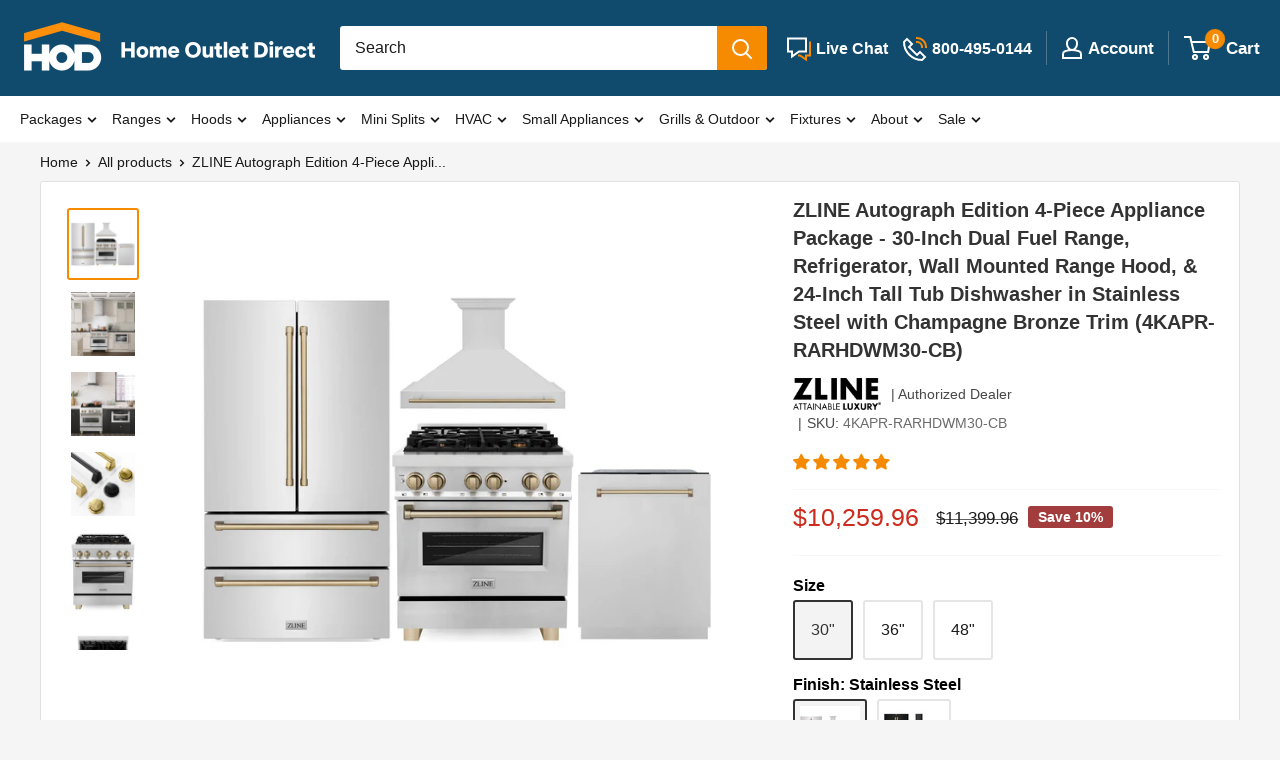

--- FILE ---
content_type: text/html; charset=utf-8
request_url: https://homeoutletdirect.com/products/zline-autograph-edition-4-piece-appliance-package-30-dual-fuel-range-36-refrigerator-wall-mounted-range-hood-24-tall-tub-dishwasher-in-stainless-steel-with-champagne-bronze-trim-apr4-raz-30-cb
body_size: 90444
content:
<!doctype html>

<html class="no-js" lang="en">
  <head>
    <link rel='preconnect dns-prefetch' href='https://api.config-security.com/' crossorigin />
        
    <!-- start for collection theme grid stock text(Metafileld) -->
    	<script>
  var stock_keeping_data = {};
  
  
  
  
  
      
      
      
      
      
  
      
      
      
      
      
  
      
      
      
      
      
  
      
      
      
      
      
  
      
      
      
      
      
  
      
      
      
      
      
  
      
      
      
      
      
  
      
      
      
      
      
  
      
      
      
      
      
  
      
      
      
      
      
  
      
      
      
      
      
  
      
      
      
      
      
  
      
      
      
      
      
  
      
      
      
      
      
  
      
      
      
      
      
  
      
      
      
      
      
  
      
      
      
      
      
  
      
      
      
      
      
  
      
      
      
      
      
  
      
      
      
      
      
  
      
      
      
      
      
  
      
      
      
      
      
  
      
      
      
      
      
  
      
      
      
      
      
  
      
      
      
      
      
  
      
      
      
      
      
  
      
      
      
      
      
  
      
      
      
      
      
  
      
      
      
      
      
  
      
      
      
      
      
  
      
      
      
      
      
  
      
      
      
      
      
  
      
      
      
      
      
  
      
      
      
      
      
  
      
      
      
      
      
        var bname = 'Kucht', val = 'Backorder';
        stock_keeping_data[bname] = stock_keeping_data[bname] || [];
          
          stock_keeping_data[bname]['csp'] = val;
          
      
  
      
      
      
      
      
        var bname = 'Kucht', val = 'Out of Stock';
        stock_keeping_data[bname] = stock_keeping_data[bname] || [];
          
          stock_keeping_data[bname]['oos'] = val;
          
      
  
      
      
      
      
      
        var bname = 'Kucht', val = 'In Stock';
        stock_keeping_data[bname] = stock_keeping_data[bname] || [];
          
          stock_keeping_data[bname]['is'] = val;
          
      
  
      
      
      
      
      
  
      
      
      
      
      
  
      
      
      
      
      
  
      
      
      
      
      
        var bname = 'LaToscana', val = 'Backorder';
        stock_keeping_data[bname] = stock_keeping_data[bname] || [];
          
          stock_keeping_data[bname]['csp'] = val;
          
      
  
      
      
      
      
      
        var bname = 'LaToscana', val = 'Out of Stock';
        stock_keeping_data[bname] = stock_keeping_data[bname] || [];
          
          stock_keeping_data[bname]['oos'] = val;
          
      
  
      
      
      
      
      
        var bname = 'LaToscana', val = 'In Stock';
        stock_keeping_data[bname] = stock_keeping_data[bname] || [];
          
          stock_keeping_data[bname]['is'] = val;
          
      
  
      
      
      
      
      
  
      
      
      
      
      
  
      
      
      
      
      
  
      
      
      
      
      
        var bname = 'NXR', val = 'Backorder';
        stock_keeping_data[bname] = stock_keeping_data[bname] || [];
          
          stock_keeping_data[bname]['csp'] = val;
          
      
  
      
      
      
      
      
        var bname = 'NXR', val = 'Out of Stock';
        stock_keeping_data[bname] = stock_keeping_data[bname] || [];
          
          stock_keeping_data[bname]['oos'] = val;
          
      
  
      
      
      
      
      
        var bname = 'NXR', val = 'In Stock';
        stock_keeping_data[bname] = stock_keeping_data[bname] || [];
          
          stock_keeping_data[bname]['is'] = val;
          
      
  
      
      
      
      
      
  
      
      
      
      
      
  
      
      
      
      
      
  
      
      
      
      
      
        var bname = 'Perlick', val = 'Backorder';
        stock_keeping_data[bname] = stock_keeping_data[bname] || [];
          
          stock_keeping_data[bname]['csp'] = val;
          
      
  
      
      
      
      
      
        var bname = 'Perlick', val = 'Out of Stock';
        stock_keeping_data[bname] = stock_keeping_data[bname] || [];
          
          stock_keeping_data[bname]['oos'] = val;
          
      
  
      
      
      
      
      
        var bname = 'Perlick', val = 'In Stock';
        stock_keeping_data[bname] = stock_keeping_data[bname] || [];
          
          stock_keeping_data[bname]['is'] = val;
          
      
  
      
      
      
      
      
  
      
      
      
      
      
  
      
      
      
      
      
  
      
      
      
      
      
        var bname = 'Superiore', val = 'Backorder';
        stock_keeping_data[bname] = stock_keeping_data[bname] || [];
          
          stock_keeping_data[bname]['csp'] = val;
          
      
  
      
      
      
      
      
        var bname = 'Superiore', val = 'Out of Stock';
        stock_keeping_data[bname] = stock_keeping_data[bname] || [];
          
          stock_keeping_data[bname]['oos'] = val;
          
      
  
      
      
      
      
      
        var bname = 'Superiore', val = 'In Stock';
        stock_keeping_data[bname] = stock_keeping_data[bname] || [];
          
          stock_keeping_data[bname]['is'] = val;
          
      
  
      
      
      
      
      
  
      
      
      
      
      
  
      
      
      
      
      
  
      
      
      
      
      
        var bname = 'Thor Kitchen', val = 'Backorder';
        stock_keeping_data[bname] = stock_keeping_data[bname] || [];
          
          stock_keeping_data[bname]['csp'] = val;
          
      
  
      
      
      
      
      
        var bname = 'Thor Kitchen', val = 'Out of Stock';
        stock_keeping_data[bname] = stock_keeping_data[bname] || [];
          
          stock_keeping_data[bname]['oos'] = val;
          
      
  
      
      
      
      
      
        var bname = 'Thor Kitchen', val = 'In Stock';
        stock_keeping_data[bname] = stock_keeping_data[bname] || [];
          
          stock_keeping_data[bname]['is'] = val;
          
      
  
      
      
      
      
      
  
      
      
      
      
      
  
      
      
      
      
      
  
      
      
      
      
      
  
      
      
      
      
      
  
      
      
      
      
      
        var bname = 'U-Line', val = 'Backorder';
        stock_keeping_data[bname] = stock_keeping_data[bname] || [];
          
          stock_keeping_data[bname]['csp'] = val;
          
      
  
      
      
      
      
      
        var bname = 'U-Line', val = 'Out of Stock';
        stock_keeping_data[bname] = stock_keeping_data[bname] || [];
          
          stock_keeping_data[bname]['oos'] = val;
          
      
  
      
      
      
      
      
        var bname = 'U-Line', val = 'In Stock';
        stock_keeping_data[bname] = stock_keeping_data[bname] || [];
          
          stock_keeping_data[bname]['is'] = val;
          
      
  
      
      
      
      
      
  
      
      
      
      
      
  
      
      
      
      
      
  
      
      
      
      
      
        var bname = 'Verona', val = 'Backorder';
        stock_keeping_data[bname] = stock_keeping_data[bname] || [];
          
          stock_keeping_data[bname]['csp'] = val;
          
      
  
      
      
      
      
      
        var bname = 'Verona', val = 'Out of Stock';
        stock_keeping_data[bname] = stock_keeping_data[bname] || [];
          
          stock_keeping_data[bname]['oos'] = val;
          
      
  
      
      
      
      
      
        var bname = 'Verona', val = 'In Stock';
        stock_keeping_data[bname] = stock_keeping_data[bname] || [];
          
          stock_keeping_data[bname]['is'] = val;
          
      
  
      
      
      
      
      
  
      
      
      
      
      
  
      
      
      
      
      
  
      
      
      
      
      
  
      
      
      
      
      
  
      
      
      
      
      
  
      
      
      
      
      
  
      
      
      
      
      
  
      
      
      
      
      
  
      
      
      
      
      
  
      
      
      
      
      
  
      
      
      
      
      
  
      
      
      
      
      
  
      
      
      
      
      
  
      
      
      
      
      
  
      
      
      
      
      
  
      
      
      
      
      
  
      
      
      
      
      
  
      
      
      
      
      
  
      
      
      
      
      
  
      
      
      
      
      
  
      
      
      
      
      
  
      
      
      
      
      
  
      
      
      
      
      
  
      
      
      
      
      
  
      
      
      
      
      
  
      
      
      
      
      
  
      
      
      
      
      
  
      
      
      
      
      
  
      
      
      
      
      
  
      
      
      
      
      
  
      
      
      
      
      
  
      
      
      
      
      
  
      
      
      
      
      
  
      
      
      
      
      
  
      
      
      
      
      
  
      
      
      
      
      
  
      
      
      
      
      
  
      
      
      
      
      
  
      
      
      
      
      
  
      
      
      
      
      
  
      
      
      
      
      
  
      
      
      
      
      
  
      
      
      
      
      
  
      
      
      
      
      
  
      
      
      
      
      
  
      
      
      
      
      
  
      
      
      
      
      
  
      
      
      
      
      
  
      
      
      
      
      
  
      
      
      
      
      
  
      
      
      
      
      
  
      
      
      
      
      
  
      
      
      
      
      
  
      
      
      
      
      
  
      
      
      
      
      
  
      
      
      
      
      
  
      
      
      
      
      
  
      
      
      
      
      
  
      
      
      
      
      
  
      
      
      
      
      
  
      
      
      
      
      
  
      
      
      
      
      
  
      
      
      
      
      
  
      
      
      
      
      
  
      
      
      
      
      
  
      
      
      
      
      
  
      
      
      
      
      
  
      
      
      
      
      
  
      
      
      
      
      
  
      
      
      
      
      
  
      
      
      
      
      
  
      
      
      
      
      
  
      
      
      
      
      
  
      
      
      
      
      
  
      
      
      
      
      
  
      
      
      
      
      
  
      
      
      
      
      
  
      
      
      
      
      
  
      
      
      
      
      
  
      
      
      
      
      
  
      
      
      
      
      
  
      
      
      
      
      
  
      
      
      
      
      
  
      
      
      
      
      
  
      
      
      
      
      
  
      
      
      
      
      
  
      
      
      
      
      
  
      
      
      
      
      
  
      
      
      
      
      
  
      
      
      
      
      
  
      
      
      
      
      
  
      
      
      
      
      
  
      
      
      
      
      
  
      
      
      
      
      
  
      
      
      
      
      
  
      
      
      
      
      
  
      
      
      
      
      
  
      
      
      
      
      
  
      
      
      
      
      
  
      
      
      
      
      
  
      
      
      
      
      
  
      
      
      
      
      
  
      
      
      
      
      
  
      
      
      
      
      
  
      
      
      
      
      
  
      
      
      
      
      
  
      
      
      
      
      
  
      
      
      
      
      
  
      
      
      
      
      
  
      
      
      
      
      
  
      
      
      
      
      
  
      
      
      
      
      
  
      
      
      
      
      
  
      
      
      
      
      
  
      
      
      
      
      
  
      
      
      
      
      
  
      
      
      
      
      
  
      
      
      
      
      
  
      
      
      
      
      
  
      
      
      
      
      
  
      
      
      
      
      
  
      
      
      
      
      
  
      
      
      
      
      
  
      
      
      
      
      
  
      
      
      
      
      
  
      
      
      
      
      
  
      
      
      
      
      
  
      
      
      
      
      
  
      
      
      
      
      
  
      
      
      
      
      
  
      
      
      
      
      
  
      
      
      
      
      
  
      
      
      
      
      
  
      
      
      
      
      
  
      
      
      
      
      
  
      
      
      
      
      
  
      
      
      
      
      
  
      
      
      
      
      
  
      
      
      
      
      
  
      
      
      
      
      
  
      
      
      
      
      
  
      
      
      
      
      
  
      
      
      
      
      
  
      
      
      
      
      
  
      
      
      
      
      
  
      
      
      
      
      
  
      
      
      
      
      
  
      
      
      
      
      
  
      
      
      
      
      
  
      
      
      
      
      
  
      
      
      
      
      
  
      
      
      
      
      
  
      
      
      
      
      
  
      
      
      
      
      
  
      
      
      
      
      
  
      
      
      
      
      
  
      
      
      
      
      
  
      
      
      
      
      
  
      
      
      
      
      
  
      
      
      
      
      
  
      
      
      
      
      
  
      
      
      
      
      
  
      
      
      
      
      
  
      
      
      
      
      
  
      
      
      
      
      
  
      
      
      
      
      
  
      
      
      
      
      
  
      
      
      
      
      
  
      
      
      
      
      
  
      
      
      
      
      
  
      
      
      
      
      
  
      
      
      
      
      
  
      
      
      
      
      
  
 
</script>
    <!-- end for collection theme grid stock text(Metafileld) -->
      <script src="https://code.jquery.com/jquery-3.5.1.slim.min.js"></script>
    



    

    <meta name="google-site-verification" content="f_6Wh29Vbe2OvEZLCyn6t4LuUfUNA5XealjMEjUdRi8" />
    <meta charset="utf-8">
    <meta name="viewport" content="width=device-width, initial-scale=1.0, height=device-height, minimum-scale=1.0, maximum-scale=1.0">
    <meta name="theme-color" content="#f68a00"><title class="seo_title">ZLINE 4-Pc Autograph Package - 30&quot; Dual Fuel Range
</title><meta name="description" content="ZLINE Legacy Series Autograph Edition 30-inch Dual Fuel Range with Gas Stove and 4.0 Cu. Ft. Electric Oven in Stainless Steel with Champagne Bronze Accents (RAZ-30-CB)Experience Attainable Luxury with the ZLINE Autograph Edition Dual Fuel Range. Inspired by the elegance of our home in Lake Tahoe, the Autograph Edition "><link rel="canonical" href="https://homeoutletdirect.com/products/zline-autograph-edition-4-piece-appliance-package-30-dual-fuel-range-36-refrigerator-wall-mounted-range-hood-24-tall-tub-dishwasher-in-stainless-steel-with-champagne-bronze-trim-apr4-raz-30-cb"><link rel="shortcut icon" href="//homeoutletdirect.com/cdn/shop/files/HOD_Logo_-_Social_-_Circle_-_Dark_copy_2x_86bc5d99-9b8d-465f-8e85-fdb12d43b387_96x96.png?v=1644806288" type="image/png"><script src="https://ajax.googleapis.com/ajax/libs/jquery/3.5.1/jquery.min.js"></script>
    <script src="//homeoutletdirect.com/cdn/shopifycloud/storefront/assets/themes_support/option_selection-b017cd28.js" type="text/javascript"></script>
  
    

    <link rel="preload" as="style" href="//homeoutletdirect.com/cdn/shop/t/173/assets/theme.css?v=79757530965280659371762872746">
    <link rel="preload" as="style" href="//homeoutletdirect.com/cdn/shop/t/173/assets/custom.css?v=28847022180884585401767814445">
    <link rel="preload" as="script" href="//homeoutletdirect.com/cdn/shop/t/173/assets/theme.js?v=148805904534030744141765475851">
    <link rel="preconnect" href="https://cdn.shopify.com">
    <link rel="preconnect" href="https://fonts.shopifycdn.com">
    <link rel="dns-prefetch" href="https://productreviews.shopifycdn.com">
    <link rel="dns-prefetch" href="https://ajax.googleapis.com">
    <link rel="dns-prefetch" href="https://maps.googleapis.com">
    <link rel="dns-prefetch" href="https://maps.gstatic.com">

    <meta property="og:type" content="product">
  <meta property="og:title" content="ZLINE Autograph Edition 4-Piece Appliance Package - 30-Inch Dual Fuel Range, Refrigerator, Wall Mounted Range Hood, &amp; 24-Inch Tall Tub Dishwasher in Stainless Steel with Champagne Bronze Trim (4KAPR-RARHDWM30-CB)"><meta property="og:image" content="http://homeoutletdirect.com/cdn/shop/products/APR4-RAZ-30-CB.jpg?v=1659723572">
    <meta property="og:image:secure_url" content="https://homeoutletdirect.com/cdn/shop/products/APR4-RAZ-30-CB.jpg?v=1659723572">
    <meta property="og:image:width" content="3000">
    <meta property="og:image:height" content="3000"><meta property="product:price:amount" content="10,259.96">
  <meta property="product:price:currency" content="USD"><meta property="og:description" content="ZLINE Legacy Series Autograph Edition 30-inch Dual Fuel Range with Gas Stove and 4.0 Cu. Ft. Electric Oven in Stainless Steel with Champagne Bronze Accents (RAZ-30-CB)Experience Attainable Luxury with the ZLINE Autograph Edition Dual Fuel Range. Inspired by the elegance of our home in Lake Tahoe, the Autograph Edition "><meta property="og:url" content="https://homeoutletdirect.com/products/zline-autograph-edition-4-piece-appliance-package-30-dual-fuel-range-36-refrigerator-wall-mounted-range-hood-24-tall-tub-dishwasher-in-stainless-steel-with-champagne-bronze-trim-apr4-raz-30-cb">
<meta property="og:site_name" content="Home Outlet Direct"><meta name="twitter:card" content="summary"><meta name="twitter:title" content="ZLINE Autograph Edition 4-Piece Appliance Package - 30-Inch Dual Fuel Range, Refrigerator, Wall Mounted Range Hood, &amp; 24-Inch Tall Tub Dishwasher in Stainless Steel with Champagne Bronze Trim (4KAPR-RARHDWM30-CB)">
  <meta name="twitter:description" content="ZLINE Legacy Series Autograph Edition 30-inch Dual Fuel Range with Gas Stove and 4.0 Cu. Ft. Electric Oven in Stainless Steel with Champagne Bronze Accents (RAZ-30-CB)Experience Attainable Luxury with the ZLINE Autograph Edition Dual Fuel Range. Inspired by the elegance of our home in Lake Tahoe, the Autograph Edition provides an elevated luxury experience. Each product has been meticulously designed to reflect the unique beauty found in the Lake Tahoe landscapes. Combining the professional power and functionality of a ZLINE Range with stunning Champagne Bronze accents, this sophisticated line of professional ranges brings a new meaning of elegance. Create an unforgettable kitchen unique to your style with Champagne Bronze knobs, handles, legs, and brass burners. Choose from a variety of finishes from ZLINE&#39;s Autograph Edition, including: Champagne Bronze, Matte Black and Gold. The beauty of the Autograph Edition is infinite,">
  <meta name="twitter:image" content="https://homeoutletdirect.com/cdn/shop/products/APR4-RAZ-30-CB_600x600_crop_center.jpg?v=1659723572">
    <style>
  
  


  
  
  

  :root {
    --default-text-font-size : 15px;
    --base-text-font-size    : 16px;
    --heading-font-family    : Helvetica, Arial, sans-serif;
    --heading-font-weight    : 700;
    --heading-font-style     : normal;
    --text-font-family       : Helvetica, Arial, sans-serif;
    --text-font-weight       : 400;
    --text-font-style        : normal;
    --text-font-bolder-weight: bolder;
    --text-link-decoration   : underline;

    --text-color               : #1b1b1b;
    --text-color-rgb           : 27, 27, 27;
    --heading-color            : #333333;
      --heading-color-icon           : #ffffff;
    
    --border-color             : #f7f7f7;
    --border-color-rgb         : 247, 247, 247;
    --form-border-color        : #eaeaea;
    --accent-color             : #f68a00;
    --accent-color-rgb         : 246, 138, 0;
    --accent-color-icon             : #f68a00;
    --accent-color-rgb-icon       : 246, 138, 0;
    
      --link-color               : #ff6128;
    --link-color-hover         : #da3a00;
    --variant-color             : #333333;
    --variant-color-rgb         : 51, 51, 51;
     --background               : #f5f5f5;
    --secondary-background-search     : #ffffff;
    --secondary-background-rgb-search : 255, 255, 255;
    --secondary-background-menu     : #ffffff;
    --secondary-background-rgb-menu : 255, 255, 255;
    --secondary-background-collection     : #ffffff;
    --secondary-background-rgb-collection : 255, 255, 255;
    --secondary-background     : #ffffff;
    --secondary-background-rgb : 255, 255, 255;
    
      --accent-background        : rgba(246, 138, 0, 0.08);
      --accent-background-icon      : rgba(246, 138, 0, 0.08);

    --input-background: #ffffff;

    --error-color       : #f71b1b;
    --error-background  : rgba(247, 27, 27, 0.07);
    --success-color     : #48b448;
    --success-background: rgba(72, 180, 72, 0.11);

    --primary-button-background      : #1c80ba;
    --primary-button-background-rgb  : 28, 128, 186;
    --primary-button-text-color      : #fffafa;
    --secondary-button-background    : #e9e9e9;
    --secondary-button-background-rgb: 233, 233, 233;
    --secondary-button-text-color    : #333333;

    --header-background      : #104b6e;
    --header-text-color      : #ffffff;
    --header-light-text-color: #e4e4e4;
    --header-border-color    : rgba(228, 228, 228, 0.3);
    --header-accent-color    : #f68a00;

    --footer-background-color:    #e7e7e7;
    --footer-heading-text-color:  #000000;
    --footer-body-text-color:     #333333;
    --footer-body-text-color-rgb: 51, 51, 51;
    --footer-accent-color:        #ff9d24;
    --footer-accent-color-rgb:    255, 157, 36;
    --footer-border:              none;
    
    --flickity-arrow-color: #c4c4c4;--product-on-sale-accent           : #cc2b1d;
    --product-discount-badge           : #a33c3c;
    --product-on-sale-accent-rgb       : 204, 43, 29;
    --product-on-sale-color            : #ffffff;
    --product-in-stock-color           : #333333;
    --product-low-stock-color          : #8e8e8e;
    --product-sold-out-color           : #8e8e8e;
    --product-custom-label-1-background: #ff6128;
    --product-custom-label-1-color     : #ffffff;
    --product-custom-label-2-background: #a95ebe;
    --product-custom-label-2-color     : #ffffff;
    --product-review-star-color        : #ffb647;

    --mobile-container-gutter : 20px;
    --desktop-container-gutter: 40px;

    /* Shopify related variables */
    --payment-terms-background-color: #f5f5f5;
  }
</style>

<script>
  // IE11 does not have support for CSS variables, so we have to polyfill them
  if (!(((window || {}).CSS || {}).supports && window.CSS.supports('(--a: 0)'))) {
    const script = document.createElement('script');
    script.type = 'text/javascript';
    script.src = 'https://cdn.jsdelivr.net/npm/css-vars-ponyfill@2';
    script.onload = function() {
      cssVars({});
    };

    document.getElementsByTagName('head')[0].appendChild(script);
  }
</script>


    <link rel="stylesheet" href="//homeoutletdirect.com/cdn/shop/t/173/assets/theme.css?v=79757530965280659371762872746">
    <link rel="stylesheet" href="//homeoutletdirect.com/cdn/shop/t/173/assets/custom.css?v=28847022180884585401767814445">
    
    
    <script>window.performance && window.performance.mark && window.performance.mark('shopify.content_for_header.start');</script><meta id="shopify-digital-wallet" name="shopify-digital-wallet" content="/9922510926/digital_wallets/dialog">
<meta name="shopify-checkout-api-token" content="e69e58d004e646ed300c581cc2f2beb8">
<meta id="in-context-paypal-metadata" data-shop-id="9922510926" data-venmo-supported="false" data-environment="production" data-locale="en_US" data-paypal-v4="true" data-currency="USD">
<link rel="alternate" type="application/json+oembed" data-href="https://homeoutletdirect.com/products/zline-autograph-edition-4-piece-appliance-package-30-dual-fuel-range-36-refrigerator-wall-mounted-range-hood-24-tall-tub-dishwasher-in-stainless-steel-with-champagne-bronze-trim-apr4-raz-30-cb.oembed">
<script async="async" src="/checkouts/internal/preloads.js?locale=en-US"></script>
<link rel="preconnect" data-href="https://shop.app" crossorigin="anonymous">
<script async="async" src="https://shop.app/checkouts/internal/preloads.js?locale=en-US&shop_id=9922510926" crossorigin="anonymous"></script>
<script id="apple-pay-shop-capabilities" type="application/json">{"shopId":9922510926,"countryCode":"US","currencyCode":"USD","merchantCapabilities":["supports3DS"],"merchantId":"gid:\/\/shopify\/Shop\/9922510926","merchantName":"Home Outlet Direct","requiredBillingContactFields":["postalAddress","email","phone"],"requiredShippingContactFields":["postalAddress","email","phone"],"shippingType":"shipping","supportedNetworks":["visa","masterCard","amex","discover","elo","jcb"],"total":{"type":"pending","label":"Home Outlet Direct","amount":"1.00"},"shopifyPaymentsEnabled":true,"supportsSubscriptions":true}</script>
<script id="shopify-features" type="application/json">{"accessToken":"e69e58d004e646ed300c581cc2f2beb8","betas":["rich-media-storefront-analytics"],"domain":"homeoutletdirect.com","predictiveSearch":true,"shopId":9922510926,"locale":"en"}</script>
<script>var Shopify = Shopify || {};
Shopify.shop = "signaturefarmhouse.myshopify.com";
Shopify.locale = "en";
Shopify.currency = {"active":"USD","rate":"1.0"};
Shopify.country = "US";
Shopify.theme = {"name":"HOD 3.8.8","id":147732103342,"schema_name":"Warehouse","schema_version":"2.3.4","theme_store_id":871,"role":"main"};
Shopify.theme.handle = "null";
Shopify.theme.style = {"id":null,"handle":null};
Shopify.cdnHost = "homeoutletdirect.com/cdn";
Shopify.routes = Shopify.routes || {};
Shopify.routes.root = "/";</script>
<script type="module">!function(o){(o.Shopify=o.Shopify||{}).modules=!0}(window);</script>
<script>!function(o){function n(){var o=[];function n(){o.push(Array.prototype.slice.apply(arguments))}return n.q=o,n}var t=o.Shopify=o.Shopify||{};t.loadFeatures=n(),t.autoloadFeatures=n()}(window);</script>
<script>
  window.ShopifyPay = window.ShopifyPay || {};
  window.ShopifyPay.apiHost = "shop.app\/pay";
  window.ShopifyPay.redirectState = null;
</script>
<script id="shop-js-analytics" type="application/json">{"pageType":"product"}</script>
<script defer="defer" async type="module" src="//homeoutletdirect.com/cdn/shopifycloud/shop-js/modules/v2/client.init-shop-cart-sync_C5BV16lS.en.esm.js"></script>
<script defer="defer" async type="module" src="//homeoutletdirect.com/cdn/shopifycloud/shop-js/modules/v2/chunk.common_CygWptCX.esm.js"></script>
<script type="module">
  await import("//homeoutletdirect.com/cdn/shopifycloud/shop-js/modules/v2/client.init-shop-cart-sync_C5BV16lS.en.esm.js");
await import("//homeoutletdirect.com/cdn/shopifycloud/shop-js/modules/v2/chunk.common_CygWptCX.esm.js");

  window.Shopify.SignInWithShop?.initShopCartSync?.({"fedCMEnabled":true,"windoidEnabled":true});

</script>
<script>
  window.Shopify = window.Shopify || {};
  if (!window.Shopify.featureAssets) window.Shopify.featureAssets = {};
  window.Shopify.featureAssets['shop-js'] = {"shop-cart-sync":["modules/v2/client.shop-cart-sync_ZFArdW7E.en.esm.js","modules/v2/chunk.common_CygWptCX.esm.js"],"init-fed-cm":["modules/v2/client.init-fed-cm_CmiC4vf6.en.esm.js","modules/v2/chunk.common_CygWptCX.esm.js"],"shop-button":["modules/v2/client.shop-button_tlx5R9nI.en.esm.js","modules/v2/chunk.common_CygWptCX.esm.js"],"shop-cash-offers":["modules/v2/client.shop-cash-offers_DOA2yAJr.en.esm.js","modules/v2/chunk.common_CygWptCX.esm.js","modules/v2/chunk.modal_D71HUcav.esm.js"],"init-windoid":["modules/v2/client.init-windoid_sURxWdc1.en.esm.js","modules/v2/chunk.common_CygWptCX.esm.js"],"shop-toast-manager":["modules/v2/client.shop-toast-manager_ClPi3nE9.en.esm.js","modules/v2/chunk.common_CygWptCX.esm.js"],"init-shop-email-lookup-coordinator":["modules/v2/client.init-shop-email-lookup-coordinator_B8hsDcYM.en.esm.js","modules/v2/chunk.common_CygWptCX.esm.js"],"init-shop-cart-sync":["modules/v2/client.init-shop-cart-sync_C5BV16lS.en.esm.js","modules/v2/chunk.common_CygWptCX.esm.js"],"avatar":["modules/v2/client.avatar_BTnouDA3.en.esm.js"],"pay-button":["modules/v2/client.pay-button_FdsNuTd3.en.esm.js","modules/v2/chunk.common_CygWptCX.esm.js"],"init-customer-accounts":["modules/v2/client.init-customer-accounts_DxDtT_ad.en.esm.js","modules/v2/client.shop-login-button_C5VAVYt1.en.esm.js","modules/v2/chunk.common_CygWptCX.esm.js","modules/v2/chunk.modal_D71HUcav.esm.js"],"init-shop-for-new-customer-accounts":["modules/v2/client.init-shop-for-new-customer-accounts_ChsxoAhi.en.esm.js","modules/v2/client.shop-login-button_C5VAVYt1.en.esm.js","modules/v2/chunk.common_CygWptCX.esm.js","modules/v2/chunk.modal_D71HUcav.esm.js"],"shop-login-button":["modules/v2/client.shop-login-button_C5VAVYt1.en.esm.js","modules/v2/chunk.common_CygWptCX.esm.js","modules/v2/chunk.modal_D71HUcav.esm.js"],"init-customer-accounts-sign-up":["modules/v2/client.init-customer-accounts-sign-up_CPSyQ0Tj.en.esm.js","modules/v2/client.shop-login-button_C5VAVYt1.en.esm.js","modules/v2/chunk.common_CygWptCX.esm.js","modules/v2/chunk.modal_D71HUcav.esm.js"],"shop-follow-button":["modules/v2/client.shop-follow-button_Cva4Ekp9.en.esm.js","modules/v2/chunk.common_CygWptCX.esm.js","modules/v2/chunk.modal_D71HUcav.esm.js"],"checkout-modal":["modules/v2/client.checkout-modal_BPM8l0SH.en.esm.js","modules/v2/chunk.common_CygWptCX.esm.js","modules/v2/chunk.modal_D71HUcav.esm.js"],"lead-capture":["modules/v2/client.lead-capture_Bi8yE_yS.en.esm.js","modules/v2/chunk.common_CygWptCX.esm.js","modules/v2/chunk.modal_D71HUcav.esm.js"],"shop-login":["modules/v2/client.shop-login_D6lNrXab.en.esm.js","modules/v2/chunk.common_CygWptCX.esm.js","modules/v2/chunk.modal_D71HUcav.esm.js"],"payment-terms":["modules/v2/client.payment-terms_CZxnsJam.en.esm.js","modules/v2/chunk.common_CygWptCX.esm.js","modules/v2/chunk.modal_D71HUcav.esm.js"]};
</script>
<script>(function() {
  var isLoaded = false;
  function asyncLoad() {
    if (isLoaded) return;
    isLoaded = true;
    var urls = ["\/\/code.tidio.co\/ujdhpfai8u4t2mqahqfk9unkorcu0pxn.js?shop=signaturefarmhouse.myshopify.com","https:\/\/app.cpscentral.com\/admside\/js\/Shopify_App\/shopify.js?shop=signaturefarmhouse.myshopify.com","https:\/\/app.cpscentral.com\/admside\/js\/Shopify_App\/shopify_cart.js?shop=signaturefarmhouse.myshopify.com","https:\/\/api.pp-prod-ads.ue2.breadgateway.net\/api\/shopify-plugin-backend\/messaging-app\/cart.js?shopId=ce92b254-0a87-46d0-88fc-8d019759d3dd\u0026shop=signaturefarmhouse.myshopify.com","https:\/\/config.gorgias.chat\/bundle-loader\/01GYCBWG3PJHCYE4DHNA6RQ5WH?source=shopify1click\u0026shop=signaturefarmhouse.myshopify.com","https:\/\/cdn.9gtb.com\/loader.js?g_cvt_id=fc677924-bd09-4dd2-8242-89bb48ebc0d4\u0026shop=signaturefarmhouse.myshopify.com","https:\/\/s3.eu-west-1.amazonaws.com\/production-klarna-il-shopify-osm\/0b7fe7c4a98ef8166eeafee767bc667686567a25\/signaturefarmhouse.myshopify.com-1765410276460.js?shop=signaturefarmhouse.myshopify.com"];
    for (var i = 0; i < urls.length; i++) {
      var s = document.createElement('script');
      s.type = 'text/javascript';
      s.async = true;
      s.src = urls[i];
      var x = document.getElementsByTagName('script')[0];
      x.parentNode.insertBefore(s, x);
    }
  };
  if(window.attachEvent) {
    window.attachEvent('onload', asyncLoad);
  } else {
    window.addEventListener('wnw_load', asyncLoad, false);
  }
})();</script>
<script id="__st">var __st={"a":9922510926,"offset":-18000,"reqid":"463599dd-32df-4e89-986b-0a722dbba036-1768733062","pageurl":"homeoutletdirect.com\/products\/zline-autograph-edition-4-piece-appliance-package-30-dual-fuel-range-36-refrigerator-wall-mounted-range-hood-24-tall-tub-dishwasher-in-stainless-steel-with-champagne-bronze-trim-apr4-raz-30-cb","u":"a3c5dfd002a5","p":"product","rtyp":"product","rid":7702303670446};</script>
<script>window.ShopifyPaypalV4VisibilityTracking = true;</script>
<script id="captcha-bootstrap">!function(){'use strict';const t='contact',e='account',n='new_comment',o=[[t,t],['blogs',n],['comments',n],[t,'customer']],c=[[e,'customer_login'],[e,'guest_login'],[e,'recover_customer_password'],[e,'create_customer']],r=t=>t.map((([t,e])=>`form[action*='/${t}']:not([data-nocaptcha='true']) input[name='form_type'][value='${e}']`)).join(','),a=t=>()=>t?[...document.querySelectorAll(t)].map((t=>t.form)):[];function s(){const t=[...o],e=r(t);return a(e)}const i='password',u='form_key',d=['recaptcha-v3-token','g-recaptcha-response','h-captcha-response',i],f=()=>{try{return window.sessionStorage}catch{return}},m='__shopify_v',_=t=>t.elements[u];function p(t,e,n=!1){try{const o=window.sessionStorage,c=JSON.parse(o.getItem(e)),{data:r}=function(t){const{data:e,action:n}=t;return t[m]||n?{data:e,action:n}:{data:t,action:n}}(c);for(const[e,n]of Object.entries(r))t.elements[e]&&(t.elements[e].value=n);n&&o.removeItem(e)}catch(o){console.error('form repopulation failed',{error:o})}}const l='form_type',E='cptcha';function T(t){t.dataset[E]=!0}const w=window,h=w.document,L='Shopify',v='ce_forms',y='captcha';let A=!1;((t,e)=>{const n=(g='f06e6c50-85a8-45c8-87d0-21a2b65856fe',I='https://cdn.shopify.com/shopifycloud/storefront-forms-hcaptcha/ce_storefront_forms_captcha_hcaptcha.v1.5.2.iife.js',D={infoText:'Protected by hCaptcha',privacyText:'Privacy',termsText:'Terms'},(t,e,n)=>{const o=w[L][v],c=o.bindForm;if(c)return c(t,g,e,D).then(n);var r;o.q.push([[t,g,e,D],n]),r=I,A||(h.body.append(Object.assign(h.createElement('script'),{id:'captcha-provider',async:!0,src:r})),A=!0)});var g,I,D;w[L]=w[L]||{},w[L][v]=w[L][v]||{},w[L][v].q=[],w[L][y]=w[L][y]||{},w[L][y].protect=function(t,e){n(t,void 0,e),T(t)},Object.freeze(w[L][y]),function(t,e,n,w,h,L){const[v,y,A,g]=function(t,e,n){const i=e?o:[],u=t?c:[],d=[...i,...u],f=r(d),m=r(i),_=r(d.filter((([t,e])=>n.includes(e))));return[a(f),a(m),a(_),s()]}(w,h,L),I=t=>{const e=t.target;return e instanceof HTMLFormElement?e:e&&e.form},D=t=>v().includes(t);t.addEventListener('submit',(t=>{const e=I(t);if(!e)return;const n=D(e)&&!e.dataset.hcaptchaBound&&!e.dataset.recaptchaBound,o=_(e),c=g().includes(e)&&(!o||!o.value);(n||c)&&t.preventDefault(),c&&!n&&(function(t){try{if(!f())return;!function(t){const e=f();if(!e)return;const n=_(t);if(!n)return;const o=n.value;o&&e.removeItem(o)}(t);const e=Array.from(Array(32),(()=>Math.random().toString(36)[2])).join('');!function(t,e){_(t)||t.append(Object.assign(document.createElement('input'),{type:'hidden',name:u})),t.elements[u].value=e}(t,e),function(t,e){const n=f();if(!n)return;const o=[...t.querySelectorAll(`input[type='${i}']`)].map((({name:t})=>t)),c=[...d,...o],r={};for(const[a,s]of new FormData(t).entries())c.includes(a)||(r[a]=s);n.setItem(e,JSON.stringify({[m]:1,action:t.action,data:r}))}(t,e)}catch(e){console.error('failed to persist form',e)}}(e),e.submit())}));const S=(t,e)=>{t&&!t.dataset[E]&&(n(t,e.some((e=>e===t))),T(t))};for(const o of['focusin','change'])t.addEventListener(o,(t=>{const e=I(t);D(e)&&S(e,y())}));const B=e.get('form_key'),M=e.get(l),P=B&&M;t.addEventListener('DOMContentLoaded2',(()=>{const t=y();if(P)for(const e of t)e.elements[l].value===M&&p(e,B);[...new Set([...A(),...v().filter((t=>'true'===t.dataset.shopifyCaptcha))])].forEach((e=>S(e,t)))}))}(h,new URLSearchParams(w.location.search),n,t,e,['guest_login'])})(!0,!0)}();</script>
<script integrity="sha256-4kQ18oKyAcykRKYeNunJcIwy7WH5gtpwJnB7kiuLZ1E=" data-source-attribution="shopify.loadfeatures" type="lazyload2" defer="defer" data-src="//homeoutletdirect.com/cdn/shopifycloud/storefront/assets/storefront/load_feature-a0a9edcb.js" crossorigin="anonymous"></script>
<script crossorigin="anonymous" type="lazyload2" defer="defer" data-src="//homeoutletdirect.com/cdn/shopifycloud/storefront/assets/shopify_pay/storefront-65b4c6d7.js?v=20250812"></script>
<script data-source-attribution="shopify.dynamic_checkout.dynamic.init">var Shopify=Shopify||{};Shopify.PaymentButton=Shopify.PaymentButton||{isStorefrontPortableWallets:!0,init:function(){window.Shopify.PaymentButton.init=function(){};var t=document.createElement("script");t.src="https://homeoutletdirect.com/cdn/shopifycloud/portable-wallets/latest/portable-wallets.en.js",t.type="module",document.head.appendChild(t)}};
</script>
<script data-source-attribution="shopify.dynamic_checkout.buyer_consent">
  function portableWalletsHideBuyerConsent(e){var t=document.getElementById("shopify-buyer-consent"),n=document.getElementById("shopify-subscription-policy-button");t&&n&&(t.classList.add("hidden"),t.setAttribute("aria-hidden","true"),n.removeEventListener("click",e))}function portableWalletsShowBuyerConsent(e){var t=document.getElementById("shopify-buyer-consent"),n=document.getElementById("shopify-subscription-policy-button");t&&n&&(t.classList.remove("hidden"),t.removeAttribute("aria-hidden"),n.addEventListener("click",e))}window.Shopify?.PaymentButton&&(window.Shopify.PaymentButton.hideBuyerConsent=portableWalletsHideBuyerConsent,window.Shopify.PaymentButton.showBuyerConsent=portableWalletsShowBuyerConsent);
</script>
<script data-source-attribution="shopify.dynamic_checkout.cart.bootstrap">document.addEventListener("DOMContentLoaded2",(function(){function t(){return document.querySelector("shopify-accelerated-checkout-cart, shopify-accelerated-checkout")}if(t())Shopify.PaymentButton.init();else{new MutationObserver((function(e,n){t()&&(Shopify.PaymentButton.init(),n.disconnect())})).observe(document.body,{childList:!0,subtree:!0})}}));
</script>
<link id="shopify-accelerated-checkout-styles" rel="stylesheet" media="screen" href="https://homeoutletdirect.com/cdn/shopifycloud/portable-wallets/latest/accelerated-checkout-backwards-compat.css" crossorigin="anonymous">
<style id="shopify-accelerated-checkout-cart">
        #shopify-buyer-consent {
  margin-top: 1em;
  display: inline-block;
  width: 100%;
}

#shopify-buyer-consent.hidden {
  display: none;
}

#shopify-subscription-policy-button {
  background: none;
  border: none;
  padding: 0;
  text-decoration: underline;
  font-size: inherit;
  cursor: pointer;
}

#shopify-subscription-policy-button::before {
  box-shadow: none;
}

      </style>

<script>window.performance && window.performance.mark && window.performance.mark('shopify.content_for_header.end');</script>
      
    <script>var trekkie=[];trekkie.integrations=!0;</script>

    


  <script type="application/ld+json">
  {
    "@context": "http://schema.org",
    "@type": "BreadcrumbList",
  "itemListElement": [{
      "@type": "ListItem",
      "position": 1,
      "name": "Home",
      "item": "https://homeoutletdirect.com"
    },{
          "@type": "ListItem",
          "position": 2,
          "name": "ZLINE Autograph Edition 4-Piece Appliance Package - 30-Inch Dual Fuel Range, Refrigerator, Wall Mounted Range Hood, \u0026 24-Inch Tall Tub Dishwasher in Stainless Steel with Champagne Bronze Trim (4KAPR-RARHDWM30-CB)",
          "item": "https://homeoutletdirect.com/products/zline-autograph-edition-4-piece-appliance-package-30-dual-fuel-range-36-refrigerator-wall-mounted-range-hood-24-tall-tub-dishwasher-in-stainless-steel-with-champagne-bronze-trim-apr4-raz-30-cb"
        }]
  }
  </script>

    <!-- Affirm -->
    <script type="lazyload2">
      _affirm_config = {
        public_api_key:  "OQ8ZGBNH77SXIRRQ",
        script:          "https://cdn1.affirm.com/js/v2/affirm.js"
        //  script:          "https://cdn1-sandbox.affirm.com/js/v2/affirm.js"
      };
      (function(l,g,m,e,a,f,b){var d,c=l[m]||{},h=document.createElement(f),n=document.getElementsByTagName(f)[0],k=function(a,b,c){return function(){a[b]._.push([c,arguments])}};c[e]=k(c,e,"set");d=c[e];c[a]={};c[a]._=[];d._=[];c[a][b]=k(c,a,b);a=0;for(b="set add save post open empty reset on off trigger ready setProduct".split(" ");a<b.length;a++)d[b[a]]=k(c,e,b[a]);a=0;for(b=["get","token","url","items"];a<b.length;a++)d[b[a]]=function(){};h.async=!0;h.src=g[f];n.parentNode.insertBefore(h,n);delete g[f];d(g);l[m]=c})(window,_affirm_config,"affirm","checkout","ui","script","ready");
      // Use your live public API Key and https://cdn1.affirm.com/js/v2/affirm.js script to point to Affirm production environment.
    </script>
    <!-- End Affirm -->
    <script type="lazyload2">
      var selectCallback = function(variant, selector) {
        $('.affirm-as-low-as').attr('data-amount',variant.price);
        affirm.ui.refresh();   
      };
    </script>

    

    <script>
      // This allows to expose several variables to the global scope, to be used in scripts
      window.theme = {
        pageType: "product",
        cartCount: 0,
        moneyFormat: "${{amount}}",
        moneyWithCurrencyFormat: "${{amount}} USD",
        currencyCodeEnabled: false,
        showDiscount: true,
        discountMode: "percentage",
        searchMode: "product,article,page",
        searchUnavailableProducts: "show",
        cartType: "page"
      };

      window.routes = {
        rootUrl: "\/",
        rootUrlWithoutSlash: '',
        cartUrl: "\/cart",
        cartAddUrl: "\/cart\/add",
        cartChangeUrl: "\/cart\/change",
        searchUrl: "\/search",
        productRecommendationsUrl: "\/recommendations\/products"
      };

      window.languages = {
        productRegularPrice: "Regular price",
        productSalePrice: "Sale price",
        collectionOnSaleLabel: "Save {{savings}}",
        productFormUnavailable: "Unavailable",
        productFormAddToCart: "Add to Cart",
        productFormSoldOut: "Sold out",
        productAdded: "Product has been added to your cart",
        productAddedShort: "Added!",
        shippingEstimatorNoResults: "No shipping could be found for your address.",
        shippingEstimatorOneResult: "There is one shipping rate for your address:",
        shippingEstimatorMultipleResults: "There are {{count}} shipping rates for your address:",
        shippingEstimatorErrors: "There are some errors:"
      };

      window.lazySizesConfig = {
        loadHidden: false,
        hFac: 0.8,
        expFactor: 3,
        customMedia: {
          '--phone': '(max-width: 640px)',
          '--tablet': '(min-width: 641px) and (max-width: 1023px)',
          '--lap': '(min-width: 1024px)'
        }
      };

      document.documentElement.className = document.documentElement.className.replace('no-js', 'js');
    </script><script src="//homeoutletdirect.com/cdn/shop/t/173/assets/theme.js?v=148805904534030744141765475851" defer></script><script>
      (function () {
        window.onpageshow = function() {
          // We force re-freshing the cart content onpageshow, as most browsers will serve a cache copy when hitting the
          // back button, which cause staled data
          document.documentElement.dispatchEvent(new CustomEvent('cart:refresh', {
            bubbles: true,
            detail: {scrollToTop: false}
          }));
        };
      })();
    </script><script>
    
    
    
    
    var gsf_conversion_data = {page_type : 'product', event : 'view_item', data : {product_data : [{variant_id : 43010746712238, product_id : 7702303670446, name : "ZLINE Autograph Edition 4-Piece Appliance Package - 30-Inch Dual Fuel Range, Refrigerator, Wall Mounted Range Hood, &amp; 24-Inch Tall Tub Dishwasher in Stainless Steel with Champagne Bronze Trim (4KAPR-RARHDWM30-CB)", price : "10259.96", currency : "USD", sku : "4KAPR-RARHDWM30-CB", brand : "ZLINE", variant : "Default Title", category : "Appliance Package", quantity : "100" }], total_price : "10259.96", shop_currency : "USD"}};
    
</script>

    <!--begin-boost-pfs-filter-css-->
    <link rel="preload stylesheet" href="//homeoutletdirect.com/cdn/shop/t/173/assets/boost-pfs-instant-search.css?v=101928102490279390741762872746" as="style"><link href="//homeoutletdirect.com/cdn/shop/t/173/assets/boost-pfs-custom.css?v=140180561357405161341762872746" rel="stylesheet" type="text/css" media="all" />
<style data-id="boost-pfs-style">
    .boost-pfs-filter-option-title-text {}

   .boost-pfs-filter-tree-v .boost-pfs-filter-option-title-text:before {}
    .boost-pfs-filter-tree-v .boost-pfs-filter-option.boost-pfs-filter-option-collapsed .boost-pfs-filter-option-title-text:before {}
    .boost-pfs-filter-tree-h .boost-pfs-filter-option-title-heading:before {}

    .boost-pfs-filter-refine-by .boost-pfs-filter-option-title h3 {}

    .boost-pfs-filter-option-content .boost-pfs-filter-option-item-list .boost-pfs-filter-option-item button,
    .boost-pfs-filter-option-content .boost-pfs-filter-option-item-list .boost-pfs-filter-option-item .boost-pfs-filter-button,
    .boost-pfs-filter-option-range-amount input,
    .boost-pfs-filter-tree-v .boost-pfs-filter-refine-by .boost-pfs-filter-refine-by-items .refine-by-item,
    .boost-pfs-filter-refine-by-wrapper-v .boost-pfs-filter-refine-by .boost-pfs-filter-refine-by-items .refine-by-item,
    .boost-pfs-filter-refine-by .boost-pfs-filter-option-title,
    .boost-pfs-filter-refine-by .boost-pfs-filter-refine-by-items .refine-by-item>a,
    .boost-pfs-filter-refine-by>span,
    .boost-pfs-filter-clear,
    .boost-pfs-filter-clear-all{}
    .boost-pfs-filter-tree-h .boost-pfs-filter-pc .boost-pfs-filter-refine-by-items .refine-by-item .boost-pfs-filter-clear .refine-by-type,
    .boost-pfs-filter-refine-by-wrapper-h .boost-pfs-filter-pc .boost-pfs-filter-refine-by-items .refine-by-item .boost-pfs-filter-clear .refine-by-type {}

    .boost-pfs-filter-option-multi-level-collections .boost-pfs-filter-option-multi-level-list .boost-pfs-filter-option-item .boost-pfs-filter-button-arrow .boost-pfs-arrow:before,
    .boost-pfs-filter-option-multi-level-tag .boost-pfs-filter-option-multi-level-list .boost-pfs-filter-option-item .boost-pfs-filter-button-arrow .boost-pfs-arrow:before {}

    .boost-pfs-filter-refine-by-wrapper-v .boost-pfs-filter-refine-by .boost-pfs-filter-refine-by-items .refine-by-item .boost-pfs-filter-clear:after,
    .boost-pfs-filter-refine-by-wrapper-v .boost-pfs-filter-refine-by .boost-pfs-filter-refine-by-items .refine-by-item .boost-pfs-filter-clear:before,
    .boost-pfs-filter-tree-v .boost-pfs-filter-refine-by .boost-pfs-filter-refine-by-items .refine-by-item .boost-pfs-filter-clear:after,
    .boost-pfs-filter-tree-v .boost-pfs-filter-refine-by .boost-pfs-filter-refine-by-items .refine-by-item .boost-pfs-filter-clear:before,
    .boost-pfs-filter-refine-by-wrapper-h .boost-pfs-filter-pc .boost-pfs-filter-refine-by-items .refine-by-item .boost-pfs-filter-clear:after,
    .boost-pfs-filter-refine-by-wrapper-h .boost-pfs-filter-pc .boost-pfs-filter-refine-by-items .refine-by-item .boost-pfs-filter-clear:before,
    .boost-pfs-filter-tree-h .boost-pfs-filter-pc .boost-pfs-filter-refine-by-items .refine-by-item .boost-pfs-filter-clear:after,
    .boost-pfs-filter-tree-h .boost-pfs-filter-pc .boost-pfs-filter-refine-by-items .refine-by-item .boost-pfs-filter-clear:before {}
    .boost-pfs-filter-option-range-slider .noUi-value-horizontal {}

    .boost-pfs-filter-tree-mobile-button button,
    .boost-pfs-filter-top-sorting-mobile button {}
    .boost-pfs-filter-top-sorting-mobile button>span:after {}
  </style>
    <!--end-boost-pfs-filter-css-->

     

    <script type="text/javascript">
      (function(c,l,a,r,i,t,y){
        c[a]=c[a]||function(){(c[a].q=c[a].q||[]).push(arguments)};
        t=l.createElement(r);t.async=1;t.src="https://www.clarity.ms/tag/"+i;
        y=l.getElementsByTagName(r)[0];y.parentNode.insertBefore(t,y);
        })(window, document, "clarity", "script", "l3g0nyy3lr");
    </script>
  
  <!-- BEGIN app block: shopify://apps/klaviyo-email-marketing-sms/blocks/klaviyo-onsite-embed/2632fe16-c075-4321-a88b-50b567f42507 -->












  <script async src="https://static.klaviyo.com/onsite/js/J5FxBQ/klaviyo.js?company_id=J5FxBQ"></script>
  <script>!function(){if(!window.klaviyo){window._klOnsite=window._klOnsite||[];try{window.klaviyo=new Proxy({},{get:function(n,i){return"push"===i?function(){var n;(n=window._klOnsite).push.apply(n,arguments)}:function(){for(var n=arguments.length,o=new Array(n),w=0;w<n;w++)o[w]=arguments[w];var t="function"==typeof o[o.length-1]?o.pop():void 0,e=new Promise((function(n){window._klOnsite.push([i].concat(o,[function(i){t&&t(i),n(i)}]))}));return e}}})}catch(n){window.klaviyo=window.klaviyo||[],window.klaviyo.push=function(){var n;(n=window._klOnsite).push.apply(n,arguments)}}}}();</script>

  
    <script id="viewed_product">
      if (item == null) {
        var _learnq = _learnq || [];

        var MetafieldReviews = null
        var MetafieldYotpoRating = null
        var MetafieldYotpoCount = null
        var MetafieldLooxRating = null
        var MetafieldLooxCount = null
        var okendoProduct = null
        var okendoProductReviewCount = null
        var okendoProductReviewAverageValue = null
        try {
          // The following fields are used for Customer Hub recently viewed in order to add reviews.
          // This information is not part of __kla_viewed. Instead, it is part of __kla_viewed_reviewed_items
          MetafieldReviews = {"rating":{"scale_min":"1.0","scale_max":"5.0","value":"4.86"},"rating_count":281};
          MetafieldYotpoRating = null
          MetafieldYotpoCount = null
          MetafieldLooxRating = null
          MetafieldLooxCount = null

          okendoProduct = null
          // If the okendo metafield is not legacy, it will error, which then requires the new json formatted data
          if (okendoProduct && 'error' in okendoProduct) {
            okendoProduct = null
          }
          okendoProductReviewCount = okendoProduct ? okendoProduct.reviewCount : null
          okendoProductReviewAverageValue = okendoProduct ? okendoProduct.reviewAverageValue : null
        } catch (error) {
          console.error('Error in Klaviyo onsite reviews tracking:', error);
        }

        var item = {
          Name: "ZLINE Autograph Edition 4-Piece Appliance Package - 30-Inch Dual Fuel Range, Refrigerator, Wall Mounted Range Hood, \u0026 24-Inch Tall Tub Dishwasher in Stainless Steel with Champagne Bronze Trim (4KAPR-RARHDWM30-CB)",
          ProductID: 7702303670446,
          Categories: ["30-Inch Appliance Packages","4-Piece Appliance Packages","Appliance Package On Sale with Free Gift","Appliance Packages in Stainless Steel","Appliance Packages on Sale","Appliance Packages Under $11,000","Appliance Packages Under $12,000","Appliance Packages Under $15,000","Appliance Packages Under $20,000","Best Sellers","Best Selling Appliance Packages","Boost All","Dual Fuel Appliance Packages","Home page","New Year's Sale","Premium Kitchen Appliance Packages \u0026 Bundles for Every Home","ZLINE 30-Inch Appliance Packages","ZLINE Appliance Bundles","ZLINE Autograph Edition","ZLINE Autograph Edition Appliance Packages","ZLINE Dual Fuel Ranges","ZLINE Kitchen and Bath - Appliances","ZLINE Kitchen Appliance Packages"],
          ImageURL: "https://homeoutletdirect.com/cdn/shop/products/APR4-RAZ-30-CB_grande.jpg?v=1659723572",
          URL: "https://homeoutletdirect.com/products/zline-autograph-edition-4-piece-appliance-package-30-dual-fuel-range-36-refrigerator-wall-mounted-range-hood-24-tall-tub-dishwasher-in-stainless-steel-with-champagne-bronze-trim-apr4-raz-30-cb",
          Brand: "ZLINE",
          Price: "$10,259.96",
          Value: "10,259.96",
          CompareAtPrice: "$11,399.96"
        };
        _learnq.push(['track', 'Viewed Product', item]);
        _learnq.push(['trackViewedItem', {
          Title: item.Name,
          ItemId: item.ProductID,
          Categories: item.Categories,
          ImageUrl: item.ImageURL,
          Url: item.URL,
          Metadata: {
            Brand: item.Brand,
            Price: item.Price,
            Value: item.Value,
            CompareAtPrice: item.CompareAtPrice
          },
          metafields:{
            reviews: MetafieldReviews,
            yotpo:{
              rating: MetafieldYotpoRating,
              count: MetafieldYotpoCount,
            },
            loox:{
              rating: MetafieldLooxRating,
              count: MetafieldLooxCount,
            },
            okendo: {
              rating: okendoProductReviewAverageValue,
              count: okendoProductReviewCount,
            }
          }
        }]);
      }
    </script>
  




  <script>
    window.klaviyoReviewsProductDesignMode = false
  </script>







<!-- END app block --><!-- BEGIN app block: shopify://apps/flair/blocks/init/51d5ae10-f90f-4540-9ec6-f09f14107bf4 --><!-- BEGIN app snippet: init --><script>  (function() {    function l(url, onload) {      var script = document.createElement("script");      script.src = url;      script.async = true;      script.onload = onload;      document.head.appendChild(script);    }function g3() {      let d ={"config":{  "storefront_token":"a692caa0315508772e37a54e9610e440",  "_":1},"current":{"collection_id":"",  "country":"US",  "currency":"USD","money_format":"${{amount}}",  "page_type":"product",  "product_id":"7702303670446",  "shopify_domain":"signaturefarmhouse.myshopify.com",  "_":1}};      l("https://cdn.shopify.com/extensions/019a7387-b640-7f63-aab2-9805ebe6be4c/flair-theme-app-38/assets/flair_gen3.js", () => {        FlairApp.init(d);      });    }g3();})()</script><!-- END app snippet --><!-- generated: 2026-01-18 05:44:22 -0500 -->

<!-- END app block --><!-- BEGIN app block: shopify://apps/judge-me-reviews/blocks/judgeme_core/61ccd3b1-a9f2-4160-9fe9-4fec8413e5d8 --><!-- Start of Judge.me Core -->






<link rel="dns-prefetch" href="https://cdnwidget.judge.me">
<link rel="dns-prefetch" href="https://cdn.judge.me">
<link rel="dns-prefetch" href="https://cdn1.judge.me">
<link rel="dns-prefetch" href="https://api.judge.me">

<script data-cfasync='false' class='jdgm-settings-script'>window.jdgmSettings={"pagination":5,"disable_web_reviews":false,"badge_no_review_text":"No reviews","badge_n_reviews_text":"{{ n }} review/reviews","badge_star_color":"#f68a00","hide_badge_preview_if_no_reviews":true,"badge_hide_text":false,"enforce_center_preview_badge":false,"widget_title":"Customer Reviews","widget_open_form_text":"Write a review","widget_close_form_text":"Cancel review","widget_refresh_page_text":"Refresh page","widget_summary_text":"Based on {{ number_of_reviews }} review/reviews","widget_no_review_text":"Be the first to write a review","widget_name_field_text":"Display name","widget_verified_name_field_text":"Verified Name (public)","widget_name_placeholder_text":"Display name","widget_required_field_error_text":"This field is required.","widget_email_field_text":"Email address","widget_verified_email_field_text":"Verified Email (private, can not be edited)","widget_email_placeholder_text":"Your email address","widget_email_field_error_text":"Please enter a valid email address.","widget_rating_field_text":"Rating","widget_review_title_field_text":"Review Title","widget_review_title_placeholder_text":"Give your review a title","widget_review_body_field_text":"Review content","widget_review_body_placeholder_text":"Start writing here...","widget_pictures_field_text":"Picture/Video (optional)","widget_submit_review_text":"Submit Review","widget_submit_verified_review_text":"Submit Verified Review","widget_submit_success_msg_with_auto_publish":"Thank you! Please refresh the page in a few moments to see your review. You can remove or edit your review by logging into \u003ca href='https://judge.me/login' target='_blank' rel='nofollow noopener'\u003eJudge.me\u003c/a\u003e","widget_submit_success_msg_no_auto_publish":"Thank you! Your review will be published as soon as it is approved by the shop admin. You can remove or edit your review by logging into \u003ca href='https://judge.me/login' target='_blank' rel='nofollow noopener'\u003eJudge.me\u003c/a\u003e","widget_show_default_reviews_out_of_total_text":"Showing {{ n_reviews_shown }} out of {{ n_reviews }} reviews.","widget_show_all_link_text":"Show all","widget_show_less_link_text":"Show less","widget_author_said_text":"{{ reviewer_name }} said:","widget_days_text":"{{ n }} days ago","widget_weeks_text":"{{ n }} week/weeks ago","widget_months_text":"{{ n }} month/months ago","widget_years_text":"{{ n }} year/years ago","widget_yesterday_text":"Yesterday","widget_today_text":"Today","widget_replied_text":"\u003e\u003e {{ shop_name }} replied:","widget_read_more_text":"Read more","widget_reviewer_name_as_initial":"last_initial","widget_rating_filter_color":"","widget_rating_filter_see_all_text":"See all reviews","widget_sorting_most_recent_text":"Most Recent","widget_sorting_highest_rating_text":"Highest Rating","widget_sorting_lowest_rating_text":"Lowest Rating","widget_sorting_with_pictures_text":"Only Pictures","widget_sorting_most_helpful_text":"Most Helpful","widget_open_question_form_text":"Ask a question","widget_reviews_subtab_text":"Reviews","widget_questions_subtab_text":"Questions","widget_question_label_text":"Question","widget_answer_label_text":"Answer","widget_question_placeholder_text":"Write your question here","widget_submit_question_text":"Submit Question","widget_question_submit_success_text":"Thank you for your question! We will notify you once it gets answered.","widget_star_color":"#f68a00","verified_badge_text":"Verified","verified_badge_bg_color":"","verified_badge_text_color":"","verified_badge_placement":"left-of-reviewer-name","widget_review_max_height":"","widget_hide_border":false,"widget_social_share":false,"widget_thumb":false,"widget_review_location_show":true,"widget_location_format":"city_state_code_only","all_reviews_include_out_of_store_products":true,"all_reviews_out_of_store_text":"(out of store)","all_reviews_pagination":100,"all_reviews_product_name_prefix_text":"about","enable_review_pictures":true,"enable_question_anwser":false,"widget_theme":"","review_date_format":"mm/dd/yyyy","default_sort_method":"pictures-first","widget_product_reviews_subtab_text":"Product Reviews","widget_shop_reviews_subtab_text":"Shop Reviews","widget_other_products_reviews_text":"Reviews for other products","widget_store_reviews_subtab_text":"Store reviews","widget_no_store_reviews_text":"This store hasn't received any reviews yet","widget_web_restriction_product_reviews_text":"This product hasn't received any reviews yet","widget_no_items_text":"No items found","widget_show_more_text":"Show more","widget_write_a_store_review_text":"Write a Store Review","widget_other_languages_heading":"Reviews in Other Languages","widget_translate_review_text":"Translate review to {{ language }}","widget_translating_review_text":"Translating...","widget_show_original_translation_text":"Show original ({{ language }})","widget_translate_review_failed_text":"Review couldn't be translated.","widget_translate_review_retry_text":"Retry","widget_translate_review_try_again_later_text":"Try again later","show_product_url_for_grouped_product":false,"widget_sorting_pictures_first_text":"Pictures First","show_pictures_on_all_rev_page_mobile":false,"show_pictures_on_all_rev_page_desktop":false,"floating_tab_hide_mobile_install_preference":true,"floating_tab_button_name":"★ Customer Reviews","floating_tab_title":"Let customers speak for us","floating_tab_button_color":"","floating_tab_button_background_color":"","floating_tab_url":"","floating_tab_url_enabled":true,"floating_tab_tab_style":"text","all_reviews_text_badge_text":"Customers rate us 5/5 based on 972 reviews.","all_reviews_text_badge_text_branded_style":"Customers rate us 5/5 based on 972 reviews.","is_all_reviews_text_badge_a_link":false,"show_stars_for_all_reviews_text_badge":true,"all_reviews_text_badge_url":"","all_reviews_text_style":"text","all_reviews_text_color_style":"judgeme_brand_color","all_reviews_text_color":"#108474","all_reviews_text_show_jm_brand":true,"featured_carousel_show_header":true,"featured_carousel_title":"What Our Customers Are Saying","testimonials_carousel_title":"Customers are saying","videos_carousel_title":"Real customer stories","cards_carousel_title":"Customers are saying","featured_carousel_count_text":"from {{ n }} reviews","featured_carousel_add_link_to_all_reviews_page":true,"featured_carousel_url":"https://homeoutletdirect.com/pages/happy-customers","featured_carousel_show_images":true,"featured_carousel_autoslide_interval":5,"featured_carousel_arrows_on_the_sides":true,"featured_carousel_height":300,"featured_carousel_width":100,"featured_carousel_image_size":0,"featured_carousel_image_height":250,"featured_carousel_arrow_color":"#1b1818","verified_count_badge_style":"vintage","verified_count_badge_orientation":"horizontal","verified_count_badge_color_style":"judgeme_brand_color","verified_count_badge_color":"#108474","is_verified_count_badge_a_link":true,"verified_count_badge_url":"","verified_count_badge_show_jm_brand":true,"widget_rating_preset_default":5,"widget_first_sub_tab":"product-reviews","widget_show_histogram":true,"widget_histogram_use_custom_color":false,"widget_pagination_use_custom_color":false,"widget_star_use_custom_color":true,"widget_verified_badge_use_custom_color":false,"widget_write_review_use_custom_color":false,"picture_reminder_submit_button":"Upload Pictures","enable_review_videos":true,"mute_video_by_default":false,"widget_sorting_videos_first_text":"Videos First","widget_review_pending_text":"Pending","featured_carousel_items_for_large_screen":4,"social_share_options_order":"Facebook,Twitter","remove_microdata_snippet":true,"disable_json_ld":false,"enable_json_ld_products":false,"preview_badge_show_question_text":false,"preview_badge_no_question_text":"No questions","preview_badge_n_question_text":"{{ number_of_questions }} question/questions","qa_badge_show_icon":false,"qa_badge_position":"same-row","remove_judgeme_branding":true,"widget_add_search_bar":false,"widget_search_bar_placeholder":"Search","widget_sorting_verified_only_text":"Verified only","featured_carousel_theme":"gallery","featured_carousel_show_rating":true,"featured_carousel_show_title":true,"featured_carousel_show_body":true,"featured_carousel_show_date":false,"featured_carousel_show_reviewer":true,"featured_carousel_show_product":false,"featured_carousel_header_background_color":"#108474","featured_carousel_header_text_color":"#ffffff","featured_carousel_name_product_separator":"reviewed","featured_carousel_full_star_background":"#f68a00","featured_carousel_empty_star_background":"#dadada","featured_carousel_vertical_theme_background":"#f9fafb","featured_carousel_verified_badge_enable":false,"featured_carousel_verified_badge_color":"#108474","featured_carousel_border_style":"round","featured_carousel_review_line_length_limit":3,"featured_carousel_more_reviews_button_text":"Read more reviews","featured_carousel_view_product_button_text":"View product","all_reviews_page_load_reviews_on":"button_click","all_reviews_page_load_more_text":"Load More Reviews","disable_fb_tab_reviews":false,"enable_ajax_cdn_cache":false,"widget_public_name_text":"displayed publicly like","default_reviewer_name":"John Smith","default_reviewer_name_has_non_latin":true,"widget_reviewer_anonymous":"Anonymous","medals_widget_title":"Review Medals","medals_widget_background_color":"#f9fafb","medals_widget_position":"footer_all_pages","medals_widget_border_color":"#f9fafb","medals_widget_verified_text_position":"left","medals_widget_use_monochromatic_version":false,"medals_widget_elements_color":"#108474","show_reviewer_avatar":true,"widget_invalid_yt_video_url_error_text":"Not a YouTube video URL","widget_max_length_field_error_text":"Please enter no more than {0} characters.","widget_show_country_flag":false,"widget_show_collected_via_shop_app":true,"widget_verified_by_shop_badge_style":"light","widget_verified_by_shop_text":"Verified by Shop","widget_show_photo_gallery":true,"widget_load_with_code_splitting":true,"widget_ugc_install_preference":false,"widget_ugc_title":"Made by us, Shared by you","widget_ugc_subtitle":"Tag us to see your picture featured in our page","widget_ugc_arrows_color":"#ffffff","widget_ugc_primary_button_text":"Buy Now","widget_ugc_primary_button_background_color":"#108474","widget_ugc_primary_button_text_color":"#ffffff","widget_ugc_primary_button_border_width":"0","widget_ugc_primary_button_border_style":"none","widget_ugc_primary_button_border_color":"#108474","widget_ugc_primary_button_border_radius":"25","widget_ugc_secondary_button_text":"Load More","widget_ugc_secondary_button_background_color":"#ffffff","widget_ugc_secondary_button_text_color":"#108474","widget_ugc_secondary_button_border_width":"2","widget_ugc_secondary_button_border_style":"solid","widget_ugc_secondary_button_border_color":"#108474","widget_ugc_secondary_button_border_radius":"25","widget_ugc_reviews_button_text":"View Reviews","widget_ugc_reviews_button_background_color":"#ffffff","widget_ugc_reviews_button_text_color":"#108474","widget_ugc_reviews_button_border_width":"2","widget_ugc_reviews_button_border_style":"solid","widget_ugc_reviews_button_border_color":"#108474","widget_ugc_reviews_button_border_radius":"25","widget_ugc_reviews_button_link_to":"judgeme-reviews-page","widget_ugc_show_post_date":true,"widget_ugc_max_width":"800","widget_rating_metafield_value_type":true,"widget_primary_color":"#104b6e","widget_enable_secondary_color":false,"widget_secondary_color":"#edf5f5","widget_summary_average_rating_text":"{{ average_rating }} out of 5","widget_media_grid_title":"Customer photos \u0026 videos","widget_media_grid_see_more_text":"See more","widget_round_style":false,"widget_show_product_medals":false,"widget_verified_by_judgeme_text":"Verified by Judge.me","widget_show_store_medals":true,"widget_verified_by_judgeme_text_in_store_medals":"Verified by Judge.me","widget_media_field_exceed_quantity_message":"Sorry, we can only accept {{ max_media }} for one review.","widget_media_field_exceed_limit_message":"{{ file_name }} is too large, please select a {{ media_type }} less than {{ size_limit }}MB.","widget_review_submitted_text":"Review Submitted!","widget_question_submitted_text":"Question Submitted!","widget_close_form_text_question":"Cancel","widget_write_your_answer_here_text":"Write your answer here","widget_enabled_branded_link":true,"widget_show_collected_by_judgeme":false,"widget_reviewer_name_color":"","widget_write_review_text_color":"","widget_write_review_bg_color":"","widget_collected_by_judgeme_text":"collected by Judge.me","widget_pagination_type":"standard","widget_load_more_text":"Load More","widget_load_more_color":"#108474","widget_full_review_text":"Full Review","widget_read_more_reviews_text":"Read More Reviews","widget_read_questions_text":"Read Questions","widget_questions_and_answers_text":"Questions \u0026 Answers","widget_verified_by_text":"Verified by","widget_verified_text":"Verified","widget_number_of_reviews_text":"{{ number_of_reviews }} reviews","widget_back_button_text":"Back","widget_next_button_text":"Next","widget_custom_forms_filter_button":"Filters","custom_forms_style":"vertical","widget_show_review_information":false,"how_reviews_are_collected":"How reviews are collected?","widget_show_review_keywords":false,"widget_gdpr_statement":"How we use your data: We'll only contact you about the review you left, and only if necessary. By submitting your review, you agree to Judge.me's \u003ca href='https://judge.me/terms' target='_blank' rel='nofollow noopener'\u003eterms\u003c/a\u003e, \u003ca href='https://judge.me/privacy' target='_blank' rel='nofollow noopener'\u003eprivacy\u003c/a\u003e and \u003ca href='https://judge.me/content-policy' target='_blank' rel='nofollow noopener'\u003econtent\u003c/a\u003e policies.","widget_multilingual_sorting_enabled":false,"widget_translate_review_content_enabled":false,"widget_translate_review_content_method":"manual","popup_widget_review_selection":"automatically_with_pictures","popup_widget_round_border_style":true,"popup_widget_show_title":true,"popup_widget_show_body":true,"popup_widget_show_reviewer":false,"popup_widget_show_product":true,"popup_widget_show_pictures":true,"popup_widget_use_review_picture":true,"popup_widget_show_on_home_page":true,"popup_widget_show_on_product_page":true,"popup_widget_show_on_collection_page":true,"popup_widget_show_on_cart_page":true,"popup_widget_position":"bottom_left","popup_widget_first_review_delay":5,"popup_widget_duration":5,"popup_widget_interval":5,"popup_widget_review_count":5,"popup_widget_hide_on_mobile":true,"review_snippet_widget_round_border_style":true,"review_snippet_widget_card_color":"#FFFFFF","review_snippet_widget_slider_arrows_background_color":"#FFFFFF","review_snippet_widget_slider_arrows_color":"#000000","review_snippet_widget_star_color":"#108474","show_product_variant":false,"all_reviews_product_variant_label_text":"Variant: ","widget_show_verified_branding":true,"widget_ai_summary_title":"Customers say","widget_ai_summary_disclaimer":"AI-powered review summary based on recent customer reviews","widget_show_ai_summary":false,"widget_show_ai_summary_bg":false,"widget_show_review_title_input":true,"redirect_reviewers_invited_via_email":"review_widget","request_store_review_after_product_review":false,"request_review_other_products_in_order":false,"review_form_color_scheme":"default","review_form_corner_style":"square","review_form_star_color":{},"review_form_text_color":"#333333","review_form_background_color":"#ffffff","review_form_field_background_color":"#fafafa","review_form_button_color":{},"review_form_button_text_color":"#ffffff","review_form_modal_overlay_color":"#000000","review_content_screen_title_text":"How would you rate this product?","review_content_introduction_text":"We would love it if you would share a bit about your experience.","store_review_form_title_text":"How would you rate this store?","store_review_form_introduction_text":"We would love it if you would share a bit about your experience.","show_review_guidance_text":true,"one_star_review_guidance_text":"Poor","five_star_review_guidance_text":"Great","customer_information_screen_title_text":"About you","customer_information_introduction_text":"Please tell us more about you.","custom_questions_screen_title_text":"Your experience in more detail","custom_questions_introduction_text":"Here are a few questions to help us understand more about your experience.","review_submitted_screen_title_text":"Thanks for your review!","review_submitted_screen_thank_you_text":"We are processing it and it will appear on the store soon.","review_submitted_screen_email_verification_text":"Please confirm your email by clicking the link we just sent you. This helps us keep reviews authentic.","review_submitted_request_store_review_text":"Would you like to share your experience of shopping with us?","review_submitted_review_other_products_text":"Would you like to review these products?","store_review_screen_title_text":"Would you like to share your experience of shopping with us?","store_review_introduction_text":"We value your feedback and use it to improve. Please share any thoughts or suggestions you have.","reviewer_media_screen_title_picture_text":"Share a picture","reviewer_media_introduction_picture_text":"Upload a photo to support your review.","reviewer_media_screen_title_video_text":"Share a video","reviewer_media_introduction_video_text":"Upload a video to support your review.","reviewer_media_screen_title_picture_or_video_text":"Share a picture or video","reviewer_media_introduction_picture_or_video_text":"Upload a photo or video to support your review.","reviewer_media_youtube_url_text":"Paste your Youtube URL here","advanced_settings_next_step_button_text":"Next","advanced_settings_close_review_button_text":"Close","modal_write_review_flow":false,"write_review_flow_required_text":"Required","write_review_flow_privacy_message_text":"We respect your privacy.","write_review_flow_anonymous_text":"Post review as anonymous","write_review_flow_visibility_text":"This won't be visible to other customers.","write_review_flow_multiple_selection_help_text":"Select as many as you like","write_review_flow_single_selection_help_text":"Select one option","write_review_flow_required_field_error_text":"This field is required","write_review_flow_invalid_email_error_text":"Please enter a valid email address","write_review_flow_max_length_error_text":"Max. {{ max_length }} characters.","write_review_flow_media_upload_text":"\u003cb\u003eClick to upload\u003c/b\u003e or drag and drop","write_review_flow_gdpr_statement":"We'll only contact you about your review if necessary. By submitting your review, you agree to our \u003ca href='https://judge.me/terms' target='_blank' rel='nofollow noopener'\u003eterms and conditions\u003c/a\u003e and \u003ca href='https://judge.me/privacy' target='_blank' rel='nofollow noopener'\u003eprivacy policy\u003c/a\u003e.","rating_only_reviews_enabled":false,"show_negative_reviews_help_screen":false,"new_review_flow_help_screen_rating_threshold":3,"negative_review_resolution_screen_title_text":"Tell us more","negative_review_resolution_text":"Your experience matters to us. If there were issues with your purchase, we're here to help. Feel free to reach out to us, we'd love the opportunity to make things right.","negative_review_resolution_button_text":"Contact us","negative_review_resolution_proceed_with_review_text":"Leave a review","negative_review_resolution_subject":"Issue with purchase from {{ shop_name }}.{{ order_name }}","preview_badge_collection_page_install_status":false,"widget_review_custom_css":"","preview_badge_custom_css":"","preview_badge_stars_count":"5-stars","featured_carousel_custom_css":"","floating_tab_custom_css":"","all_reviews_widget_custom_css":"","medals_widget_custom_css":"","verified_badge_custom_css":"","all_reviews_text_custom_css":"","transparency_badges_collected_via_store_invite":false,"transparency_badges_from_another_provider":false,"transparency_badges_collected_from_store_visitor":false,"transparency_badges_collected_by_verified_review_provider":false,"transparency_badges_earned_reward":false,"transparency_badges_collected_via_store_invite_text":"Review collected via store invitation","transparency_badges_from_another_provider_text":"Review collected from another provider","transparency_badges_collected_from_store_visitor_text":"Review collected from a store visitor","transparency_badges_written_in_google_text":"Review written in Google","transparency_badges_written_in_etsy_text":"Review written in Etsy","transparency_badges_written_in_shop_app_text":"Review written in Shop App","transparency_badges_earned_reward_text":"Review earned a reward for future purchase","product_review_widget_per_page":10,"widget_store_review_label_text":"Review about the store","checkout_comment_extension_title_on_product_page":"Customer Comments","checkout_comment_extension_num_latest_comment_show":5,"checkout_comment_extension_format":"name_and_timestamp","checkout_comment_customer_name":"last_initial","checkout_comment_comment_notification":true,"preview_badge_collection_page_install_preference":true,"preview_badge_home_page_install_preference":true,"preview_badge_product_page_install_preference":true,"review_widget_install_preference":"","review_carousel_install_preference":false,"floating_reviews_tab_install_preference":"none","verified_reviews_count_badge_install_preference":false,"all_reviews_text_install_preference":false,"review_widget_best_location":true,"judgeme_medals_install_preference":true,"review_widget_revamp_enabled":false,"review_widget_qna_enabled":false,"review_widget_header_theme":"minimal","review_widget_widget_title_enabled":true,"review_widget_header_text_size":"medium","review_widget_header_text_weight":"regular","review_widget_average_rating_style":"compact","review_widget_bar_chart_enabled":true,"review_widget_bar_chart_type":"numbers","review_widget_bar_chart_style":"standard","review_widget_expanded_media_gallery_enabled":false,"review_widget_reviews_section_theme":"standard","review_widget_image_style":"thumbnails","review_widget_review_image_ratio":"square","review_widget_stars_size":"medium","review_widget_verified_badge":"standard_text","review_widget_review_title_text_size":"medium","review_widget_review_text_size":"medium","review_widget_review_text_length":"medium","review_widget_number_of_columns_desktop":3,"review_widget_carousel_transition_speed":5,"review_widget_custom_questions_answers_display":"always","review_widget_button_text_color":"#FFFFFF","review_widget_text_color":"#000000","review_widget_lighter_text_color":"#7B7B7B","review_widget_corner_styling":"soft","review_widget_review_word_singular":"review","review_widget_review_word_plural":"reviews","review_widget_voting_label":"Helpful?","review_widget_shop_reply_label":"Reply from {{ shop_name }}:","review_widget_filters_title":"Filters","qna_widget_question_word_singular":"Question","qna_widget_question_word_plural":"Questions","qna_widget_answer_reply_label":"Answer from {{ answerer_name }}:","qna_content_screen_title_text":"Ask a question about this product","qna_widget_question_required_field_error_text":"Please enter your question.","qna_widget_flow_gdpr_statement":"We'll only contact you about your question if necessary. By submitting your question, you agree to our \u003ca href='https://judge.me/terms' target='_blank' rel='nofollow noopener'\u003eterms and conditions\u003c/a\u003e and \u003ca href='https://judge.me/privacy' target='_blank' rel='nofollow noopener'\u003eprivacy policy\u003c/a\u003e.","qna_widget_question_submitted_text":"Thanks for your question!","qna_widget_close_form_text_question":"Close","qna_widget_question_submit_success_text":"We’ll notify you by email when your question is answered.","all_reviews_widget_v2025_enabled":false,"all_reviews_widget_v2025_header_theme":"default","all_reviews_widget_v2025_widget_title_enabled":true,"all_reviews_widget_v2025_header_text_size":"medium","all_reviews_widget_v2025_header_text_weight":"regular","all_reviews_widget_v2025_average_rating_style":"compact","all_reviews_widget_v2025_bar_chart_enabled":true,"all_reviews_widget_v2025_bar_chart_type":"numbers","all_reviews_widget_v2025_bar_chart_style":"standard","all_reviews_widget_v2025_expanded_media_gallery_enabled":false,"all_reviews_widget_v2025_show_store_medals":true,"all_reviews_widget_v2025_show_photo_gallery":true,"all_reviews_widget_v2025_show_review_keywords":false,"all_reviews_widget_v2025_show_ai_summary":false,"all_reviews_widget_v2025_show_ai_summary_bg":false,"all_reviews_widget_v2025_add_search_bar":false,"all_reviews_widget_v2025_default_sort_method":"most-recent","all_reviews_widget_v2025_reviews_per_page":10,"all_reviews_widget_v2025_reviews_section_theme":"default","all_reviews_widget_v2025_image_style":"thumbnails","all_reviews_widget_v2025_review_image_ratio":"square","all_reviews_widget_v2025_stars_size":"medium","all_reviews_widget_v2025_verified_badge":"bold_badge","all_reviews_widget_v2025_review_title_text_size":"medium","all_reviews_widget_v2025_review_text_size":"medium","all_reviews_widget_v2025_review_text_length":"medium","all_reviews_widget_v2025_number_of_columns_desktop":3,"all_reviews_widget_v2025_carousel_transition_speed":5,"all_reviews_widget_v2025_custom_questions_answers_display":"always","all_reviews_widget_v2025_show_product_variant":false,"all_reviews_widget_v2025_show_reviewer_avatar":true,"all_reviews_widget_v2025_reviewer_name_as_initial":"","all_reviews_widget_v2025_review_location_show":false,"all_reviews_widget_v2025_location_format":"","all_reviews_widget_v2025_show_country_flag":false,"all_reviews_widget_v2025_verified_by_shop_badge_style":"light","all_reviews_widget_v2025_social_share":false,"all_reviews_widget_v2025_social_share_options_order":"Facebook,Twitter,LinkedIn,Pinterest","all_reviews_widget_v2025_pagination_type":"standard","all_reviews_widget_v2025_button_text_color":"#FFFFFF","all_reviews_widget_v2025_text_color":"#000000","all_reviews_widget_v2025_lighter_text_color":"#7B7B7B","all_reviews_widget_v2025_corner_styling":"soft","all_reviews_widget_v2025_title":"Customer reviews","all_reviews_widget_v2025_ai_summary_title":"Customers say about this store","all_reviews_widget_v2025_no_review_text":"Be the first to write a review","platform":"shopify","branding_url":"https://app.judge.me/reviews/stores/homeoutletdirect","branding_text":"Powered by Judge.me","locale":"en","reply_name":"Home Outlet Direct","widget_version":"3.0","footer":true,"autopublish":true,"review_dates":true,"enable_custom_form":false,"shop_use_review_site":true,"shop_locale":"en","enable_multi_locales_translations":false,"show_review_title_input":true,"review_verification_email_status":"never","can_be_branded":false,"reply_name_text":"Home Outlet Direct"};</script> <style class='jdgm-settings-style'>.jdgm-xx{left:0}:root{--jdgm-primary-color: #104b6e;--jdgm-secondary-color: rgba(16,75,110,0.1);--jdgm-star-color: #f68a00;--jdgm-write-review-text-color: white;--jdgm-write-review-bg-color: #104b6e;--jdgm-paginate-color: #104b6e;--jdgm-border-radius: 0;--jdgm-reviewer-name-color: #104b6e}.jdgm-histogram__bar-content{background-color:#104b6e}.jdgm-rev[data-verified-buyer=true] .jdgm-rev__icon.jdgm-rev__icon:after,.jdgm-rev__buyer-badge.jdgm-rev__buyer-badge{color:white;background-color:#104b6e}.jdgm-review-widget--small .jdgm-gallery.jdgm-gallery .jdgm-gallery__thumbnail-link:nth-child(8) .jdgm-gallery__thumbnail-wrapper.jdgm-gallery__thumbnail-wrapper:before{content:"See more"}@media only screen and (min-width: 768px){.jdgm-gallery.jdgm-gallery .jdgm-gallery__thumbnail-link:nth-child(8) .jdgm-gallery__thumbnail-wrapper.jdgm-gallery__thumbnail-wrapper:before{content:"See more"}}.jdgm-preview-badge .jdgm-star.jdgm-star{color:#f68a00}.jdgm-prev-badge[data-average-rating='0.00']{display:none !important}.jdgm-author-fullname{display:none !important}.jdgm-author-all-initials{display:none !important}.jdgm-rev-widg__title{visibility:hidden}.jdgm-rev-widg__summary-text{visibility:hidden}.jdgm-prev-badge__text{visibility:hidden}.jdgm-rev__prod-link-prefix:before{content:'about'}.jdgm-rev__variant-label:before{content:'Variant: '}.jdgm-rev__out-of-store-text:before{content:'(out of store)'}@media only screen and (min-width: 768px){.jdgm-rev__pics .jdgm-rev_all-rev-page-picture-separator,.jdgm-rev__pics .jdgm-rev__product-picture{display:none}}@media only screen and (max-width: 768px){.jdgm-rev__pics .jdgm-rev_all-rev-page-picture-separator,.jdgm-rev__pics .jdgm-rev__product-picture{display:none}}@media all and (max-width: 768px){.jdgm-widget .jdgm-revs-tab-btn,.jdgm-widget .jdgm-revs-tab-btn[data-style="stars"]{display:none}}.jdgm-verified-count-badget[data-from-snippet="true"]{display:none !important}.jdgm-carousel-wrapper[data-from-snippet="true"]{display:none !important}.jdgm-all-reviews-text[data-from-snippet="true"]{display:none !important}.jdgm-ugc-media-wrapper[data-from-snippet="true"]{display:none !important}.jdgm-rev__transparency-badge[data-badge-type="review_collected_via_store_invitation"]{display:none !important}.jdgm-rev__transparency-badge[data-badge-type="review_collected_from_another_provider"]{display:none !important}.jdgm-rev__transparency-badge[data-badge-type="review_collected_from_store_visitor"]{display:none !important}.jdgm-rev__transparency-badge[data-badge-type="review_written_in_etsy"]{display:none !important}.jdgm-rev__transparency-badge[data-badge-type="review_written_in_google_business"]{display:none !important}.jdgm-rev__transparency-badge[data-badge-type="review_written_in_shop_app"]{display:none !important}.jdgm-rev__transparency-badge[data-badge-type="review_earned_for_future_purchase"]{display:none !important}.jdgm-review-snippet-widget .jdgm-rev-snippet-widget__cards-container .jdgm-rev-snippet-card{border-radius:8px;background:#fff}.jdgm-review-snippet-widget .jdgm-rev-snippet-widget__cards-container .jdgm-rev-snippet-card__rev-rating .jdgm-star{color:#108474}.jdgm-review-snippet-widget .jdgm-rev-snippet-widget__prev-btn,.jdgm-review-snippet-widget .jdgm-rev-snippet-widget__next-btn{border-radius:50%;background:#fff}.jdgm-review-snippet-widget .jdgm-rev-snippet-widget__prev-btn>svg,.jdgm-review-snippet-widget .jdgm-rev-snippet-widget__next-btn>svg{fill:#000}.jdgm-full-rev-modal.rev-snippet-widget .jm-mfp-container .jm-mfp-content,.jdgm-full-rev-modal.rev-snippet-widget .jm-mfp-container .jdgm-full-rev__icon,.jdgm-full-rev-modal.rev-snippet-widget .jm-mfp-container .jdgm-full-rev__pic-img,.jdgm-full-rev-modal.rev-snippet-widget .jm-mfp-container .jdgm-full-rev__reply{border-radius:8px}.jdgm-full-rev-modal.rev-snippet-widget .jm-mfp-container .jdgm-full-rev[data-verified-buyer="true"] .jdgm-full-rev__icon::after{border-radius:8px}.jdgm-full-rev-modal.rev-snippet-widget .jm-mfp-container .jdgm-full-rev .jdgm-rev__buyer-badge{border-radius:calc( 8px / 2 )}.jdgm-full-rev-modal.rev-snippet-widget .jm-mfp-container .jdgm-full-rev .jdgm-full-rev__replier::before{content:'Home Outlet Direct'}.jdgm-full-rev-modal.rev-snippet-widget .jm-mfp-container .jdgm-full-rev .jdgm-full-rev__product-button{border-radius:calc( 8px * 6 )}
</style> <style class='jdgm-settings-style'></style>

  
  
  
  <style class='jdgm-miracle-styles'>
  @-webkit-keyframes jdgm-spin{0%{-webkit-transform:rotate(0deg);-ms-transform:rotate(0deg);transform:rotate(0deg)}100%{-webkit-transform:rotate(359deg);-ms-transform:rotate(359deg);transform:rotate(359deg)}}@keyframes jdgm-spin{0%{-webkit-transform:rotate(0deg);-ms-transform:rotate(0deg);transform:rotate(0deg)}100%{-webkit-transform:rotate(359deg);-ms-transform:rotate(359deg);transform:rotate(359deg)}}@font-face{font-family:'JudgemeStar';src:url("[data-uri]") format("woff");font-weight:normal;font-style:normal}.jdgm-star{font-family:'JudgemeStar';display:inline !important;text-decoration:none !important;padding:0 4px 0 0 !important;margin:0 !important;font-weight:bold;opacity:1;-webkit-font-smoothing:antialiased;-moz-osx-font-smoothing:grayscale}.jdgm-star:hover{opacity:1}.jdgm-star:last-of-type{padding:0 !important}.jdgm-star.jdgm--on:before{content:"\e000"}.jdgm-star.jdgm--off:before{content:"\e001"}.jdgm-star.jdgm--half:before{content:"\e002"}.jdgm-widget *{margin:0;line-height:1.4;-webkit-box-sizing:border-box;-moz-box-sizing:border-box;box-sizing:border-box;-webkit-overflow-scrolling:touch}.jdgm-hidden{display:none !important;visibility:hidden !important}.jdgm-temp-hidden{display:none}.jdgm-spinner{width:40px;height:40px;margin:auto;border-radius:50%;border-top:2px solid #eee;border-right:2px solid #eee;border-bottom:2px solid #eee;border-left:2px solid #ccc;-webkit-animation:jdgm-spin 0.8s infinite linear;animation:jdgm-spin 0.8s infinite linear}.jdgm-prev-badge{display:block !important}

</style>


  
  
   


<script data-cfasync='false' class='jdgm-script'>
!function(e){window.jdgm=window.jdgm||{},jdgm.CDN_HOST="https://cdnwidget.judge.me/",jdgm.CDN_HOST_ALT="https://cdn2.judge.me/cdn/widget_frontend/",jdgm.API_HOST="https://api.judge.me/",jdgm.CDN_BASE_URL="https://cdn.shopify.com/extensions/019bc7fe-07a5-7fc5-85e3-4a4175980733/judgeme-extensions-296/assets/",
jdgm.docReady=function(d){(e.attachEvent?"complete"===e.readyState:"loading"!==e.readyState)?
setTimeout(d,0):e.addEventListener("DOMContentLoaded",d)},jdgm.loadCSS=function(d,t,o,a){
!o&&jdgm.loadCSS.requestedUrls.indexOf(d)>=0||(jdgm.loadCSS.requestedUrls.push(d),
(a=e.createElement("link")).rel="stylesheet",a.class="jdgm-stylesheet",a.media="nope!",
a.href=d,a.onload=function(){this.media="all",t&&setTimeout(t)},e.body.appendChild(a))},
jdgm.loadCSS.requestedUrls=[],jdgm.loadJS=function(e,d){var t=new XMLHttpRequest;
t.onreadystatechange=function(){4===t.readyState&&(Function(t.response)(),d&&d(t.response))},
t.open("GET",e),t.onerror=function(){if(e.indexOf(jdgm.CDN_HOST)===0&&jdgm.CDN_HOST_ALT!==jdgm.CDN_HOST){var f=e.replace(jdgm.CDN_HOST,jdgm.CDN_HOST_ALT);jdgm.loadJS(f,d)}},t.send()},jdgm.docReady((function(){(window.jdgmLoadCSS||e.querySelectorAll(
".jdgm-widget, .jdgm-all-reviews-page").length>0)&&(jdgmSettings.widget_load_with_code_splitting?
parseFloat(jdgmSettings.widget_version)>=3?jdgm.loadCSS(jdgm.CDN_HOST+"widget_v3/base.css"):
jdgm.loadCSS(jdgm.CDN_HOST+"widget/base.css"):jdgm.loadCSS(jdgm.CDN_HOST+"shopify_v2.css"),
jdgm.loadJS(jdgm.CDN_HOST+"loa"+"der.js"))}))}(document);
</script>
<noscript><link rel="stylesheet" type="text/css" media="all" href="https://cdnwidget.judge.me/shopify_v2.css"></noscript>

<!-- BEGIN app snippet: theme_fix_tags --><script>
  (function() {
    var jdgmThemeFixes = null;
    if (!jdgmThemeFixes) return;
    var thisThemeFix = jdgmThemeFixes[Shopify.theme.id];
    if (!thisThemeFix) return;

    if (thisThemeFix.html) {
      document.addEventListener("DOMContentLoaded", function() {
        var htmlDiv = document.createElement('div');
        htmlDiv.classList.add('jdgm-theme-fix-html');
        htmlDiv.innerHTML = thisThemeFix.html;
        document.body.append(htmlDiv);
      });
    };

    if (thisThemeFix.css) {
      var styleTag = document.createElement('style');
      styleTag.classList.add('jdgm-theme-fix-style');
      styleTag.innerHTML = thisThemeFix.css;
      document.head.append(styleTag);
    };

    if (thisThemeFix.js) {
      var scriptTag = document.createElement('script');
      scriptTag.classList.add('jdgm-theme-fix-script');
      scriptTag.innerHTML = thisThemeFix.js;
      document.head.append(scriptTag);
    };
  })();
</script>
<!-- END app snippet -->
<!-- End of Judge.me Core -->



<!-- END app block --><!-- BEGIN app block: shopify://apps/frequently-bought/blocks/app-embed-block/b1a8cbea-c844-4842-9529-7c62dbab1b1f --><script>
    window.codeblackbelt = window.codeblackbelt || {};
    window.codeblackbelt.shop = window.codeblackbelt.shop || 'signaturefarmhouse.myshopify.com';
    
        window.codeblackbelt.productId = 7702303670446;</script><script src="//cdn.codeblackbelt.com/widgets/frequently-bought-together/main.min.js?version=2026011805-0500" async></script>
 <!-- END app block --><script src="https://cdn.shopify.com/extensions/019bc7fe-07a5-7fc5-85e3-4a4175980733/judgeme-extensions-296/assets/loader.js" type="text/javascript" defer="defer"></script>
<link href="https://monorail-edge.shopifysvc.com" rel="dns-prefetch">
<script>(function(){if ("sendBeacon" in navigator && "performance" in window) {try {var session_token_from_headers = performance.getEntriesByType('navigation')[0].serverTiming.find(x => x.name == '_s').description;} catch {var session_token_from_headers = undefined;}var session_cookie_matches = document.cookie.match(/_shopify_s=([^;]*)/);var session_token_from_cookie = session_cookie_matches && session_cookie_matches.length === 2 ? session_cookie_matches[1] : "";var session_token = session_token_from_headers || session_token_from_cookie || "";function handle_abandonment_event(e) {var entries = performance.getEntries().filter(function(entry) {return /monorail-edge.shopifysvc.com/.test(entry.name);});if (!window.abandonment_tracked && entries.length === 0) {window.abandonment_tracked = true;var currentMs = Date.now();var navigation_start = performance.timing.navigationStart;var payload = {shop_id: 9922510926,url: window.location.href,navigation_start,duration: currentMs - navigation_start,session_token,page_type: "product"};window.navigator.sendBeacon("https://monorail-edge.shopifysvc.com/v1/produce", JSON.stringify({schema_id: "online_store_buyer_site_abandonment/1.1",payload: payload,metadata: {event_created_at_ms: currentMs,event_sent_at_ms: currentMs}}));}}window.addEventListener('pagehide', handle_abandonment_event);}}());</script>
<script id="web-pixels-manager-setup">(function e(e,d,r,n,o){if(void 0===o&&(o={}),!Boolean(null===(a=null===(i=window.Shopify)||void 0===i?void 0:i.analytics)||void 0===a?void 0:a.replayQueue)){var i,a;window.Shopify=window.Shopify||{};var t=window.Shopify;t.analytics=t.analytics||{};var s=t.analytics;s.replayQueue=[],s.publish=function(e,d,r){return s.replayQueue.push([e,d,r]),!0};try{self.performance.mark("wpm:start")}catch(e){}var l=function(){var e={modern:/Edge?\/(1{2}[4-9]|1[2-9]\d|[2-9]\d{2}|\d{4,})\.\d+(\.\d+|)|Firefox\/(1{2}[4-9]|1[2-9]\d|[2-9]\d{2}|\d{4,})\.\d+(\.\d+|)|Chrom(ium|e)\/(9{2}|\d{3,})\.\d+(\.\d+|)|(Maci|X1{2}).+ Version\/(15\.\d+|(1[6-9]|[2-9]\d|\d{3,})\.\d+)([,.]\d+|)( \(\w+\)|)( Mobile\/\w+|) Safari\/|Chrome.+OPR\/(9{2}|\d{3,})\.\d+\.\d+|(CPU[ +]OS|iPhone[ +]OS|CPU[ +]iPhone|CPU IPhone OS|CPU iPad OS)[ +]+(15[._]\d+|(1[6-9]|[2-9]\d|\d{3,})[._]\d+)([._]\d+|)|Android:?[ /-](13[3-9]|1[4-9]\d|[2-9]\d{2}|\d{4,})(\.\d+|)(\.\d+|)|Android.+Firefox\/(13[5-9]|1[4-9]\d|[2-9]\d{2}|\d{4,})\.\d+(\.\d+|)|Android.+Chrom(ium|e)\/(13[3-9]|1[4-9]\d|[2-9]\d{2}|\d{4,})\.\d+(\.\d+|)|SamsungBrowser\/([2-9]\d|\d{3,})\.\d+/,legacy:/Edge?\/(1[6-9]|[2-9]\d|\d{3,})\.\d+(\.\d+|)|Firefox\/(5[4-9]|[6-9]\d|\d{3,})\.\d+(\.\d+|)|Chrom(ium|e)\/(5[1-9]|[6-9]\d|\d{3,})\.\d+(\.\d+|)([\d.]+$|.*Safari\/(?![\d.]+ Edge\/[\d.]+$))|(Maci|X1{2}).+ Version\/(10\.\d+|(1[1-9]|[2-9]\d|\d{3,})\.\d+)([,.]\d+|)( \(\w+\)|)( Mobile\/\w+|) Safari\/|Chrome.+OPR\/(3[89]|[4-9]\d|\d{3,})\.\d+\.\d+|(CPU[ +]OS|iPhone[ +]OS|CPU[ +]iPhone|CPU IPhone OS|CPU iPad OS)[ +]+(10[._]\d+|(1[1-9]|[2-9]\d|\d{3,})[._]\d+)([._]\d+|)|Android:?[ /-](13[3-9]|1[4-9]\d|[2-9]\d{2}|\d{4,})(\.\d+|)(\.\d+|)|Mobile Safari.+OPR\/([89]\d|\d{3,})\.\d+\.\d+|Android.+Firefox\/(13[5-9]|1[4-9]\d|[2-9]\d{2}|\d{4,})\.\d+(\.\d+|)|Android.+Chrom(ium|e)\/(13[3-9]|1[4-9]\d|[2-9]\d{2}|\d{4,})\.\d+(\.\d+|)|Android.+(UC? ?Browser|UCWEB|U3)[ /]?(15\.([5-9]|\d{2,})|(1[6-9]|[2-9]\d|\d{3,})\.\d+)\.\d+|SamsungBrowser\/(5\.\d+|([6-9]|\d{2,})\.\d+)|Android.+MQ{2}Browser\/(14(\.(9|\d{2,})|)|(1[5-9]|[2-9]\d|\d{3,})(\.\d+|))(\.\d+|)|K[Aa][Ii]OS\/(3\.\d+|([4-9]|\d{2,})\.\d+)(\.\d+|)/},d=e.modern,r=e.legacy,n=navigator.userAgent;return n.match(d)?"modern":n.match(r)?"legacy":"unknown"}(),u="modern"===l?"modern":"legacy",c=(null!=n?n:{modern:"",legacy:""})[u],f=function(e){return[e.baseUrl,"/wpm","/b",e.hashVersion,"modern"===e.buildTarget?"m":"l",".js"].join("")}({baseUrl:d,hashVersion:r,buildTarget:u}),m=function(e){var d=e.version,r=e.bundleTarget,n=e.surface,o=e.pageUrl,i=e.monorailEndpoint;return{emit:function(e){var a=e.status,t=e.errorMsg,s=(new Date).getTime(),l=JSON.stringify({metadata:{event_sent_at_ms:s},events:[{schema_id:"web_pixels_manager_load/3.1",payload:{version:d,bundle_target:r,page_url:o,status:a,surface:n,error_msg:t},metadata:{event_created_at_ms:s}}]});if(!i)return console&&console.warn&&console.warn("[Web Pixels Manager] No Monorail endpoint provided, skipping logging."),!1;try{return self.navigator.sendBeacon.bind(self.navigator)(i,l)}catch(e){}var u=new XMLHttpRequest;try{return u.open("POST",i,!0),u.setRequestHeader("Content-Type","text/plain"),u.send(l),!0}catch(e){return console&&console.warn&&console.warn("[Web Pixels Manager] Got an unhandled error while logging to Monorail."),!1}}}}({version:r,bundleTarget:l,surface:e.surface,pageUrl:self.location.href,monorailEndpoint:e.monorailEndpoint});try{o.browserTarget=l,function(e){var d=e.src,r=e.async,n=void 0===r||r,o=e.onload,i=e.onerror,a=e.sri,t=e.scriptDataAttributes,s=void 0===t?{}:t,l=document.createElement("script"),u=document.querySelector("head"),c=document.querySelector("body");if(l.async=n,l.src=d,a&&(l.integrity=a,l.crossOrigin="anonymous"),s)for(var f in s)if(Object.prototype.hasOwnProperty.call(s,f))try{l.dataset[f]=s[f]}catch(e){}if(o&&l.addEventListener("load",o),i&&l.addEventListener("error",i),u)u.appendChild(l);else{if(!c)throw new Error("Did not find a head or body element to append the script");c.appendChild(l)}}({src:f,async:!0,onload:function(){if(!function(){var e,d;return Boolean(null===(d=null===(e=window.Shopify)||void 0===e?void 0:e.analytics)||void 0===d?void 0:d.initialized)}()){var d=window.webPixelsManager.init(e)||void 0;if(d){var r=window.Shopify.analytics;r.replayQueue.forEach((function(e){var r=e[0],n=e[1],o=e[2];d.publishCustomEvent(r,n,o)})),r.replayQueue=[],r.publish=d.publishCustomEvent,r.visitor=d.visitor,r.initialized=!0}}},onerror:function(){return m.emit({status:"failed",errorMsg:"".concat(f," has failed to load")})},sri:function(e){var d=/^sha384-[A-Za-z0-9+/=]+$/;return"string"==typeof e&&d.test(e)}(c)?c:"",scriptDataAttributes:o}),m.emit({status:"loading"})}catch(e){m.emit({status:"failed",errorMsg:(null==e?void 0:e.message)||"Unknown error"})}}})({shopId: 9922510926,storefrontBaseUrl: "https://homeoutletdirect.com",extensionsBaseUrl: "https://extensions.shopifycdn.com/cdn/shopifycloud/web-pixels-manager",monorailEndpoint: "https://monorail-edge.shopifysvc.com/unstable/produce_batch",surface: "storefront-renderer",enabledBetaFlags: ["2dca8a86"],webPixelsConfigList: [{"id":"970129582","configuration":"{\"webPixelName\":\"Judge.me\"}","eventPayloadVersion":"v1","runtimeContext":"STRICT","scriptVersion":"34ad157958823915625854214640f0bf","type":"APP","apiClientId":683015,"privacyPurposes":["ANALYTICS"],"dataSharingAdjustments":{"protectedCustomerApprovalScopes":["read_customer_email","read_customer_name","read_customer_personal_data","read_customer_phone"]}},{"id":"806289582","configuration":"{\"ti\":\"283022895\",\"endpoint\":\"https:\/\/bat.bing.com\/action\/0\"}","eventPayloadVersion":"v1","runtimeContext":"STRICT","scriptVersion":"5ee93563fe31b11d2d65e2f09a5229dc","type":"APP","apiClientId":2997493,"privacyPurposes":["ANALYTICS","MARKETING","SALE_OF_DATA"],"dataSharingAdjustments":{"protectedCustomerApprovalScopes":["read_customer_personal_data"]}},{"id":"644415662","configuration":"{\"tagID\":\"2612428334618\"}","eventPayloadVersion":"v1","runtimeContext":"STRICT","scriptVersion":"18031546ee651571ed29edbe71a3550b","type":"APP","apiClientId":3009811,"privacyPurposes":["ANALYTICS","MARKETING","SALE_OF_DATA"],"dataSharingAdjustments":{"protectedCustomerApprovalScopes":["read_customer_address","read_customer_email","read_customer_name","read_customer_personal_data","read_customer_phone"]}},{"id":"532742318","configuration":"{\"config\":\"{\\\"google_tag_ids\\\":[\\\"G-7Z2T90HZXN\\\",\\\"AW-748113267\\\",\\\"GT-M63DH2W4\\\"],\\\"target_country\\\":\\\"US\\\",\\\"gtag_events\\\":[{\\\"type\\\":\\\"begin_checkout\\\",\\\"action_label\\\":[\\\"G-7Z2T90HZXN\\\",\\\"AW-748113267\\\/FdaZCNzL0rIBEPOa3eQC\\\"]},{\\\"type\\\":\\\"search\\\",\\\"action_label\\\":[\\\"G-7Z2T90HZXN\\\",\\\"AW-748113267\\\/eT9SCO-m7_8ZEPOa3eQC\\\"]},{\\\"type\\\":\\\"view_item\\\",\\\"action_label\\\":[\\\"G-7Z2T90HZXN\\\",\\\"AW-748113267\\\/b_mbCOym7_8ZEPOa3eQC\\\",\\\"MC-BHWYFKFP4D\\\"]},{\\\"type\\\":\\\"purchase\\\",\\\"action_label\\\":[\\\"G-7Z2T90HZXN\\\",\\\"AW-748113267\\\/Dl-4CN_-0KQBEPOa3eQC\\\",\\\"MC-BHWYFKFP4D\\\"]},{\\\"type\\\":\\\"page_view\\\",\\\"action_label\\\":[\\\"G-7Z2T90HZXN\\\",\\\"AW-748113267\\\/YE_VCMum7_8ZEPOa3eQC\\\",\\\"MC-BHWYFKFP4D\\\"]},{\\\"type\\\":\\\"add_payment_info\\\",\\\"action_label\\\":[\\\"G-7Z2T90HZXN\\\",\\\"AW-748113267\\\/RE9ACPim7_8ZEPOa3eQC\\\"]},{\\\"type\\\":\\\"add_to_cart\\\",\\\"action_label\\\":[\\\"G-7Z2T90HZXN\\\",\\\"AW-748113267\\\/-CfECJrb47IBEPOa3eQC\\\"]}],\\\"enable_monitoring_mode\\\":false}\"}","eventPayloadVersion":"v1","runtimeContext":"OPEN","scriptVersion":"b2a88bafab3e21179ed38636efcd8a93","type":"APP","apiClientId":1780363,"privacyPurposes":[],"dataSharingAdjustments":{"protectedCustomerApprovalScopes":["read_customer_address","read_customer_email","read_customer_name","read_customer_personal_data","read_customer_phone"]}},{"id":"193495214","configuration":"{\"pixel_id\":\"2264562120356930\",\"pixel_type\":\"facebook_pixel\",\"metaapp_system_user_token\":\"-\"}","eventPayloadVersion":"v1","runtimeContext":"OPEN","scriptVersion":"ca16bc87fe92b6042fbaa3acc2fbdaa6","type":"APP","apiClientId":2329312,"privacyPurposes":["ANALYTICS","MARKETING","SALE_OF_DATA"],"dataSharingAdjustments":{"protectedCustomerApprovalScopes":["read_customer_address","read_customer_email","read_customer_name","read_customer_personal_data","read_customer_phone"]}},{"id":"16875694","configuration":"{\"myshopifyDomain\":\"signaturefarmhouse.myshopify.com\"}","eventPayloadVersion":"v1","runtimeContext":"STRICT","scriptVersion":"23b97d18e2aa74363140dc29c9284e87","type":"APP","apiClientId":2775569,"privacyPurposes":["ANALYTICS","MARKETING","SALE_OF_DATA"],"dataSharingAdjustments":{"protectedCustomerApprovalScopes":["read_customer_address","read_customer_email","read_customer_name","read_customer_phone","read_customer_personal_data"]}},{"id":"121405614","eventPayloadVersion":"1","runtimeContext":"LAX","scriptVersion":"1","type":"CUSTOM","privacyPurposes":["ANALYTICS","MARKETING"],"name":"Microsoft Ads UET Pixel"},{"id":"shopify-app-pixel","configuration":"{}","eventPayloadVersion":"v1","runtimeContext":"STRICT","scriptVersion":"0450","apiClientId":"shopify-pixel","type":"APP","privacyPurposes":["ANALYTICS","MARKETING"]},{"id":"shopify-custom-pixel","eventPayloadVersion":"v1","runtimeContext":"LAX","scriptVersion":"0450","apiClientId":"shopify-pixel","type":"CUSTOM","privacyPurposes":["ANALYTICS","MARKETING"]}],isMerchantRequest: false,initData: {"shop":{"name":"Home Outlet Direct","paymentSettings":{"currencyCode":"USD"},"myshopifyDomain":"signaturefarmhouse.myshopify.com","countryCode":"US","storefrontUrl":"https:\/\/homeoutletdirect.com"},"customer":null,"cart":null,"checkout":null,"productVariants":[{"price":{"amount":10259.96,"currencyCode":"USD"},"product":{"title":"ZLINE Autograph Edition 4-Piece Appliance Package - 30-Inch Dual Fuel Range, Refrigerator, Wall Mounted Range Hood, \u0026 24-Inch Tall Tub Dishwasher in Stainless Steel with Champagne Bronze Trim (4KAPR-RARHDWM30-CB)","vendor":"ZLINE","id":"7702303670446","untranslatedTitle":"ZLINE Autograph Edition 4-Piece Appliance Package - 30-Inch Dual Fuel Range, Refrigerator, Wall Mounted Range Hood, \u0026 24-Inch Tall Tub Dishwasher in Stainless Steel with Champagne Bronze Trim (4KAPR-RARHDWM30-CB)","url":"\/products\/zline-autograph-edition-4-piece-appliance-package-30-dual-fuel-range-36-refrigerator-wall-mounted-range-hood-24-tall-tub-dishwasher-in-stainless-steel-with-champagne-bronze-trim-apr4-raz-30-cb","type":"Appliance Package"},"id":"43010746712238","image":{"src":"\/\/homeoutletdirect.com\/cdn\/shop\/products\/APR4-RAZ-30-CB.jpg?v=1659723572"},"sku":"4KAPR-RARHDWM30-CB","title":"Default Title","untranslatedTitle":"Default Title"}],"purchasingCompany":null},},"https://homeoutletdirect.com/cdn","fcfee988w5aeb613cpc8e4bc33m6693e112",{"modern":"","legacy":""},{"shopId":"9922510926","storefrontBaseUrl":"https:\/\/homeoutletdirect.com","extensionBaseUrl":"https:\/\/extensions.shopifycdn.com\/cdn\/shopifycloud\/web-pixels-manager","surface":"storefront-renderer","enabledBetaFlags":"[\"2dca8a86\"]","isMerchantRequest":"false","hashVersion":"fcfee988w5aeb613cpc8e4bc33m6693e112","publish":"custom","events":"[[\"page_viewed\",{}],[\"product_viewed\",{\"productVariant\":{\"price\":{\"amount\":10259.96,\"currencyCode\":\"USD\"},\"product\":{\"title\":\"ZLINE Autograph Edition 4-Piece Appliance Package - 30-Inch Dual Fuel Range, Refrigerator, Wall Mounted Range Hood, \u0026 24-Inch Tall Tub Dishwasher in Stainless Steel with Champagne Bronze Trim (4KAPR-RARHDWM30-CB)\",\"vendor\":\"ZLINE\",\"id\":\"7702303670446\",\"untranslatedTitle\":\"ZLINE Autograph Edition 4-Piece Appliance Package - 30-Inch Dual Fuel Range, Refrigerator, Wall Mounted Range Hood, \u0026 24-Inch Tall Tub Dishwasher in Stainless Steel with Champagne Bronze Trim (4KAPR-RARHDWM30-CB)\",\"url\":\"\/products\/zline-autograph-edition-4-piece-appliance-package-30-dual-fuel-range-36-refrigerator-wall-mounted-range-hood-24-tall-tub-dishwasher-in-stainless-steel-with-champagne-bronze-trim-apr4-raz-30-cb\",\"type\":\"Appliance Package\"},\"id\":\"43010746712238\",\"image\":{\"src\":\"\/\/homeoutletdirect.com\/cdn\/shop\/products\/APR4-RAZ-30-CB.jpg?v=1659723572\"},\"sku\":\"4KAPR-RARHDWM30-CB\",\"title\":\"Default Title\",\"untranslatedTitle\":\"Default Title\"}}]]"});</script><script>
  window.ShopifyAnalytics = window.ShopifyAnalytics || {};
  window.ShopifyAnalytics.meta = window.ShopifyAnalytics.meta || {};
  window.ShopifyAnalytics.meta.currency = 'USD';
  var meta = {"product":{"id":7702303670446,"gid":"gid:\/\/shopify\/Product\/7702303670446","vendor":"ZLINE","type":"Appliance Package","handle":"zline-autograph-edition-4-piece-appliance-package-30-dual-fuel-range-36-refrigerator-wall-mounted-range-hood-24-tall-tub-dishwasher-in-stainless-steel-with-champagne-bronze-trim-apr4-raz-30-cb","variants":[{"id":43010746712238,"price":1025996,"name":"ZLINE Autograph Edition 4-Piece Appliance Package - 30-Inch Dual Fuel Range, Refrigerator, Wall Mounted Range Hood, \u0026 24-Inch Tall Tub Dishwasher in Stainless Steel with Champagne Bronze Trim (4KAPR-RARHDWM30-CB)","public_title":null,"sku":"4KAPR-RARHDWM30-CB"}],"remote":false},"page":{"pageType":"product","resourceType":"product","resourceId":7702303670446,"requestId":"463599dd-32df-4e89-986b-0a722dbba036-1768733062"}};
  for (var attr in meta) {
    window.ShopifyAnalytics.meta[attr] = meta[attr];
  }
</script>
<script class="analytics">
  (function () {
    var customDocumentWrite = function(content) {
      var jquery = null;

      if (window.jQuery) {
        jquery = window.jQuery;
      } else if (window.Checkout && window.Checkout.$) {
        jquery = window.Checkout.$;
      }

      if (jquery) {
        jquery('body').append(content);
      }
    };

    var hasLoggedConversion = function(token) {
      if (token) {
        return document.cookie.indexOf('loggedConversion=' + token) !== -1;
      }
      return false;
    }

    var setCookieIfConversion = function(token) {
      if (token) {
        var twoMonthsFromNow = new Date(Date.now());
        twoMonthsFromNow.setMonth(twoMonthsFromNow.getMonth() + 2);

        document.cookie = 'loggedConversion=' + token + '; expires=' + twoMonthsFromNow;
      }
    }

    var trekkie = window.ShopifyAnalytics.lib = window.trekkie = window.trekkie || [];
    if (trekkie.integrations) {
      return;
    }
    trekkie.methods = [
      'identify',
      'page',
      'ready',
      'track',
      'trackForm',
      'trackLink'
    ];
    trekkie.factory = function(method) {
      return function() {
        var args = Array.prototype.slice.call(arguments);
        args.unshift(method);
        trekkie.push(args);
        return trekkie;
      };
    };
    for (var i = 0; i < trekkie.methods.length; i++) {
      var key = trekkie.methods[i];
      trekkie[key] = trekkie.factory(key);
    }
    trekkie.load = function(config) {
      trekkie.config = config || {};
      trekkie.config.initialDocumentCookie = document.cookie;
      var first = document.getElementsByTagName('script')[0];
      var script = document.createElement('script');
      script.type = 'text/javascript';
      script.onerror = function(e) {
        var scriptFallback = document.createElement('script');
        scriptFallback.type = 'text/javascript';
        scriptFallback.onerror = function(error) {
                var Monorail = {
      produce: function produce(monorailDomain, schemaId, payload) {
        var currentMs = new Date().getTime();
        var event = {
          schema_id: schemaId,
          payload: payload,
          metadata: {
            event_created_at_ms: currentMs,
            event_sent_at_ms: currentMs
          }
        };
        return Monorail.sendRequest("https://" + monorailDomain + "/v1/produce", JSON.stringify(event));
      },
      sendRequest: function sendRequest(endpointUrl, payload) {
        // Try the sendBeacon API
        if (window && window.navigator && typeof window.navigator.sendBeacon === 'function' && typeof window.Blob === 'function' && !Monorail.isIos12()) {
          var blobData = new window.Blob([payload], {
            type: 'text/plain'
          });

          if (window.navigator.sendBeacon(endpointUrl, blobData)) {
            return true;
          } // sendBeacon was not successful

        } // XHR beacon

        var xhr = new XMLHttpRequest();

        try {
          xhr.open('POST', endpointUrl);
          xhr.setRequestHeader('Content-Type', 'text/plain');
          xhr.send(payload);
        } catch (e) {
          console.log(e);
        }

        return false;
      },
      isIos12: function isIos12() {
        return window.navigator.userAgent.lastIndexOf('iPhone; CPU iPhone OS 12_') !== -1 || window.navigator.userAgent.lastIndexOf('iPad; CPU OS 12_') !== -1;
      }
    };
    Monorail.produce('monorail-edge.shopifysvc.com',
      'trekkie_storefront_load_errors/1.1',
      {shop_id: 9922510926,
      theme_id: 147732103342,
      app_name: "storefront",
      context_url: window.location.href,
      source_url: "//homeoutletdirect.com/cdn/s/trekkie.storefront.cd680fe47e6c39ca5d5df5f0a32d569bc48c0f27.min.js"});

        };
        scriptFallback.async = true;
        scriptFallback.src = '//homeoutletdirect.com/cdn/s/trekkie.storefront.cd680fe47e6c39ca5d5df5f0a32d569bc48c0f27.min.js';
        first.parentNode.insertBefore(scriptFallback, first);
      };
      script.async = true;
      script.src = '//homeoutletdirect.com/cdn/s/trekkie.storefront.cd680fe47e6c39ca5d5df5f0a32d569bc48c0f27.min.js';
      first.parentNode.insertBefore(script, first);
    };
    trekkie.load(
      {"Trekkie":{"appName":"storefront","development":false,"defaultAttributes":{"shopId":9922510926,"isMerchantRequest":null,"themeId":147732103342,"themeCityHash":"2928421249056790468","contentLanguage":"en","currency":"USD","eventMetadataId":"9b7fbaa2-0250-4188-a0d1-fe0e6d498927"},"isServerSideCookieWritingEnabled":true,"monorailRegion":"shop_domain","enabledBetaFlags":["65f19447"]},"Session Attribution":{},"S2S":{"facebookCapiEnabled":true,"source":"trekkie-storefront-renderer","apiClientId":580111}}
    );

    var loaded = false;
    trekkie.ready(function() {
      if (loaded) return;
      loaded = true;

      window.ShopifyAnalytics.lib = window.trekkie;

      var originalDocumentWrite = document.write;
      document.write = customDocumentWrite;
      try { window.ShopifyAnalytics.merchantGoogleAnalytics.call(this); } catch(error) {};
      document.write = originalDocumentWrite;

      window.ShopifyAnalytics.lib.page(null,{"pageType":"product","resourceType":"product","resourceId":7702303670446,"requestId":"463599dd-32df-4e89-986b-0a722dbba036-1768733062","shopifyEmitted":true});

      var match = window.location.pathname.match(/checkouts\/(.+)\/(thank_you|post_purchase)/)
      var token = match? match[1]: undefined;
      if (!hasLoggedConversion(token)) {
        setCookieIfConversion(token);
        window.ShopifyAnalytics.lib.track("Viewed Product",{"currency":"USD","variantId":43010746712238,"productId":7702303670446,"productGid":"gid:\/\/shopify\/Product\/7702303670446","name":"ZLINE Autograph Edition 4-Piece Appliance Package - 30-Inch Dual Fuel Range, Refrigerator, Wall Mounted Range Hood, \u0026 24-Inch Tall Tub Dishwasher in Stainless Steel with Champagne Bronze Trim (4KAPR-RARHDWM30-CB)","price":"10259.96","sku":"4KAPR-RARHDWM30-CB","brand":"ZLINE","variant":null,"category":"Appliance Package","nonInteraction":true,"remote":false},undefined,undefined,{"shopifyEmitted":true});
      window.ShopifyAnalytics.lib.track("monorail:\/\/trekkie_storefront_viewed_product\/1.1",{"currency":"USD","variantId":43010746712238,"productId":7702303670446,"productGid":"gid:\/\/shopify\/Product\/7702303670446","name":"ZLINE Autograph Edition 4-Piece Appliance Package - 30-Inch Dual Fuel Range, Refrigerator, Wall Mounted Range Hood, \u0026 24-Inch Tall Tub Dishwasher in Stainless Steel with Champagne Bronze Trim (4KAPR-RARHDWM30-CB)","price":"10259.96","sku":"4KAPR-RARHDWM30-CB","brand":"ZLINE","variant":null,"category":"Appliance Package","nonInteraction":true,"remote":false,"referer":"https:\/\/homeoutletdirect.com\/products\/zline-autograph-edition-4-piece-appliance-package-30-dual-fuel-range-36-refrigerator-wall-mounted-range-hood-24-tall-tub-dishwasher-in-stainless-steel-with-champagne-bronze-trim-apr4-raz-30-cb"});
      }
    });


        var eventsListenerScript = document.createElement('script');
        eventsListenerScript.async = true;
        eventsListenerScript.src = "//homeoutletdirect.com/cdn/shopifycloud/storefront/assets/shop_events_listener-3da45d37.js";
        document.getElementsByTagName('head')[0].appendChild(eventsListenerScript);

})();</script>
  <script>
  if (!window.ga || (window.ga && typeof window.ga !== 'function')) {
    window.ga = function ga() {
      (window.ga.q = window.ga.q || []).push(arguments);
      if (window.Shopify && window.Shopify.analytics && typeof window.Shopify.analytics.publish === 'function') {
        window.Shopify.analytics.publish("ga_stub_called", {}, {sendTo: "google_osp_migration"});
      }
      console.error("Shopify's Google Analytics stub called with:", Array.from(arguments), "\nSee https://help.shopify.com/manual/promoting-marketing/pixels/pixel-migration#google for more information.");
    };
    if (window.Shopify && window.Shopify.analytics && typeof window.Shopify.analytics.publish === 'function') {
      window.Shopify.analytics.publish("ga_stub_initialized", {}, {sendTo: "google_osp_migration"});
    }
  }
</script>
<script
  defer
  src="https://homeoutletdirect.com/cdn/shopifycloud/perf-kit/shopify-perf-kit-3.0.4.min.js"
  data-application="storefront-renderer"
  data-shop-id="9922510926"
  data-render-region="gcp-us-central1"
  data-page-type="product"
  data-theme-instance-id="147732103342"
  data-theme-name="Warehouse"
  data-theme-version="2.3.4"
  data-monorail-region="shop_domain"
  data-resource-timing-sampling-rate="10"
  data-shs="true"
  data-shs-beacon="true"
  data-shs-export-with-fetch="true"
  data-shs-logs-sample-rate="1"
  data-shs-beacon-endpoint="https://homeoutletdirect.com/api/collect"
></script>
</head>

  <body data-sheet-url="https://docs.google.com/spreadsheets/d/1tuxeVVPU5nt5wvPnuk56rDYHuW0oscXrcCiDn57wX6Y/export?format=csv" data-theme_url="//homeoutletdirect.com/cdn/shop/t/173/assets/theme.js?v=148805904534030744141765475851"  class="product- warehouse--v1 features--animate-zoom template-product  " data-instant-intensity="viewport">


    <flair-banners layout=""></flair-banners>
    <!--  Clickcease.com tracking-->
    <script type='lazyload2'>var script = document.createElement('script');
      script.async = true; script.type = 'text/javascript';
      var target = 'https://www.clickcease.com/monitor/stat.js';
      script.src = target;var elem = document.head;elem.appendChild(script);</script>
    <noscript><a href='https://www.clickcease.com' rel='nofollow'><img src='https://monitor.clickcease.com/stats/stats.aspx' alt='ClickCease'/></a></noscript>
    <!--  Clickcease.com tracking--><svg class="visually-hidden">
      <linearGradient id="rating-star-gradient-half">
        <stop offset="50%" stop-color="var(--product-review-star-color)" />
        <stop offset="50%" stop-color="rgba(var(--text-color-rgb), .4)" stop-opacity="0.4" />
      </linearGradient>
    </svg>

    <a href="#main" class="visually-hidden skip-to-content">Skip to content</a>
    <span class="loading-bar"></span>

    <div id="shopify-section-announcement-bar" class="shopify-section"></div>
<div id="shopify-section-popups" class="shopify-section"><div data-section-id="popups" data-section-type="popups"></div>

</div>

    <div id="shopify-section-header" class="shopify-section shopify-section__header"><section data-section-id="header" data-section-type="header" data-section-settings='{
  "navigationLayout": "inline",
  "desktopOpenTrigger": "hover",
  "useStickyHeader": false
}'>
  <header class="header header--inline header--search-expanded" role="banner">
    <div class="container header_space_reduce">
      <div class="header__inner"><nav class="header__mobile-nav hidden-lap-and-up">
            <button class="header__mobile-nav-toggle icon-state touch-area" data-action="toggle-menu" aria-expanded="false" aria-haspopup="true" aria-controls="mobile-menu" aria-label="Open menu">
              <span class="icon-state__primary"><svg focusable="false" class="icon icon--hamburger-mobile " viewBox="0 0 20 16" role="presentation">
      <path d="M0 14h20v2H0v-2zM0 0h20v2H0V0zm0 7h20v2H0V7z" fill="currentColor" fill-rule="evenodd"></path>
    </svg></span>
              <span class="icon-state__secondary"><svg focusable="false" class="icon icon--close " viewBox="0 0 19 19" role="presentation">
      <path d="M9.1923882 8.39339828l7.7781745-7.7781746 1.4142136 1.41421357-7.7781746 7.77817459 7.7781746 7.77817456L16.9705627 19l-7.7781745-7.7781746L1.41421356 19 0 17.5857864l7.7781746-7.77817456L0 2.02943725 1.41421356.61522369 9.1923882 8.39339828z" fill="currentColor" fill-rule="evenodd"></path>
    </svg></span>
            </button><div id="mobile-menu" class="mobile-menu" aria-hidden="true"><svg focusable="false" class="icon icon--nav-triangle-borderless " viewBox="0 0 20 9" role="presentation">
      <path d="M.47108938 9c.2694725-.26871321.57077721-.56867841.90388257-.89986354C3.12384116 6.36134886 5.74788116 3.76338565 9.2467995.30653888c.4145057-.4095171 1.0844277-.40860098 1.4977971.00205122L19.4935156 9H.47108938z" fill="#ffffff"></path>
    </svg><div class="mobile-menu__inner">
    <div class="mobile-menu__panel">
      <div class="mobile-menu__section">
        <ul class="mobile-menu__nav" data-type="menu" role="list"><li class="mobile-menu__nav-item"><button class="mobile-menu__nav-link" data-type="menuitem" aria-haspopup="true" aria-expanded="true" aria-controls="mobile-panel-0" data-action="open-panel">Packages<svg focusable="false" class="icon icon--arrow-right " viewBox="0 0 8 12" role="presentation">
      <path stroke="currentColor" stroke-width="2" d="M2 2l4 4-4 4" fill="none" stroke-linecap="square"></path>
    </svg></button></li><li class="mobile-menu__nav-item"><button class="mobile-menu__nav-link" data-type="menuitem" aria-haspopup="true" aria-expanded="true" aria-controls="mobile-panel-1" data-action="open-panel">Ranges<svg focusable="false" class="icon icon--arrow-right " viewBox="0 0 8 12" role="presentation">
      <path stroke="currentColor" stroke-width="2" d="M2 2l4 4-4 4" fill="none" stroke-linecap="square"></path>
    </svg></button></li><li class="mobile-menu__nav-item"><button class="mobile-menu__nav-link" data-type="menuitem" aria-haspopup="true" aria-expanded="true" aria-controls="mobile-panel-2" data-action="open-panel">Hoods<svg focusable="false" class="icon icon--arrow-right " viewBox="0 0 8 12" role="presentation">
      <path stroke="currentColor" stroke-width="2" d="M2 2l4 4-4 4" fill="none" stroke-linecap="square"></path>
    </svg></button></li><li class="mobile-menu__nav-item"><button class="mobile-menu__nav-link" data-type="menuitem" aria-haspopup="true" aria-expanded="true" aria-controls="mobile-panel-3" data-action="open-panel">Appliances<svg focusable="false" class="icon icon--arrow-right " viewBox="0 0 8 12" role="presentation">
      <path stroke="currentColor" stroke-width="2" d="M2 2l4 4-4 4" fill="none" stroke-linecap="square"></path>
    </svg></button></li><li class="mobile-menu__nav-item"><button class="mobile-menu__nav-link" data-type="menuitem" aria-haspopup="true" aria-expanded="true" aria-controls="mobile-panel-4" data-action="open-panel">Mini Splits<svg focusable="false" class="icon icon--arrow-right " viewBox="0 0 8 12" role="presentation">
      <path stroke="currentColor" stroke-width="2" d="M2 2l4 4-4 4" fill="none" stroke-linecap="square"></path>
    </svg></button></li><li class="mobile-menu__nav-item"><button class="mobile-menu__nav-link" data-type="menuitem" aria-haspopup="true" aria-expanded="true" aria-controls="mobile-panel-5" data-action="open-panel">HVAC<svg focusable="false" class="icon icon--arrow-right " viewBox="0 0 8 12" role="presentation">
      <path stroke="currentColor" stroke-width="2" d="M2 2l4 4-4 4" fill="none" stroke-linecap="square"></path>
    </svg></button></li><li class="mobile-menu__nav-item"><button class="mobile-menu__nav-link" data-type="menuitem" aria-haspopup="true" aria-expanded="true" aria-controls="mobile-panel-6" data-action="open-panel">Small Appliances<svg focusable="false" class="icon icon--arrow-right " viewBox="0 0 8 12" role="presentation">
      <path stroke="currentColor" stroke-width="2" d="M2 2l4 4-4 4" fill="none" stroke-linecap="square"></path>
    </svg></button></li><li class="mobile-menu__nav-item"><button class="mobile-menu__nav-link" data-type="menuitem" aria-haspopup="true" aria-expanded="true" aria-controls="mobile-panel-7" data-action="open-panel">Grills & Outdoor<svg focusable="false" class="icon icon--arrow-right " viewBox="0 0 8 12" role="presentation">
      <path stroke="currentColor" stroke-width="2" d="M2 2l4 4-4 4" fill="none" stroke-linecap="square"></path>
    </svg></button></li><li class="mobile-menu__nav-item"><button class="mobile-menu__nav-link" data-type="menuitem" aria-haspopup="true" aria-expanded="true" aria-controls="mobile-panel-8" data-action="open-panel">Fixtures<svg focusable="false" class="icon icon--arrow-right " viewBox="0 0 8 12" role="presentation">
      <path stroke="currentColor" stroke-width="2" d="M2 2l4 4-4 4" fill="none" stroke-linecap="square"></path>
    </svg></button></li><li class="mobile-menu__nav-item"><button class="mobile-menu__nav-link" data-type="menuitem" aria-haspopup="true" aria-expanded="true" aria-controls="mobile-panel-9" data-action="open-panel">About<svg focusable="false" class="icon icon--arrow-right " viewBox="0 0 8 12" role="presentation">
      <path stroke="currentColor" stroke-width="2" d="M2 2l4 4-4 4" fill="none" stroke-linecap="square"></path>
    </svg></button></li><li class="mobile-menu__nav-item"><button class="mobile-menu__nav-link" data-type="menuitem" aria-haspopup="true" aria-expanded="true" aria-controls="mobile-panel-10" data-action="open-panel">Sale<svg focusable="false" class="icon icon--arrow-right " viewBox="0 0 8 12" role="presentation">
      <path stroke="currentColor" stroke-width="2" d="M2 2l4 4-4 4" fill="none" stroke-linecap="square"></path>
    </svg></button></li></ul>
      </div><div class="mobile-menu__section mobile-menu__section--loose">
          <!--           <p class="mobile-menu__section-title heading h5">Need help?</p> -->

          
<div class="mobile-menu__help-wrapper icon--bi-livechat__color "><svg class="icon icon--bi-livechat_mobile " viewBox="0 0 24 23" role="presentation">
      <g stroke-width="2" fill="none" fill-rule="evenodd" stroke-linecap="square">
        <path stroke="#f68a00" d="M23 5v13h-4v4l-6-4h-1"></path>
        <path stroke="#333333" d="M19 1H1v13h4v5l7-5h7z"></path>
      </g>
    </svg><span>Question? </span>
            <a href="#" data-remove_target class="open_live_chat new_btn_live">
              <span>Start a Live Chat</span>
            </a>
          </div><span class="mobile-menu__help-wrapper"><svg focusable="false" class="icon icon--mobile_account " viewBox="0 0 20 22" role="presentation"  >
      <path d="M10 13c2.82 0 5.33.64 6.98 1.2A3 3 0 0 1 19 17.02V21H1v-3.97a3 3 0 0 1 2.03-2.84A22.35 22.35 0 0 1 10 13zm0 0c-2.76 0-5-3.24-5-6V6a5 5 0 0 1 10 0v1c0 2.76-2.24 6-5 6z" stroke="#333333" stroke-width="2" fill="none"></path>
    </svg><a href="/account/login">Login</a> / <a href="/account/register">Sign Up</a>
          </span><span class="mobile-menu__help-wrapper mobile-menu__help-wrapper__about">
            <img src="https://cdn.shopify.com/s/files/1/0099/2251/0926/t/24/assets/icon-1.png?v=1585915620" class="">
            <a href="/pages/about-us" class="" role="menuitem">About Us</a>
          </span>
          <span class="mobile-menu__help-wrapper mobile-menu__help-wrapper__cust">
            <img src="https://cdn.shopify.com/s/files/1/0099/2251/0926/t/24/assets/icon-2.png?v=1585915635" class="">
            <a href="/pages/happy-customers" class="" role="menuitem">Happy Customers</a>
          </span>

        </div><div class="mobile-menu__section mobile-menu__section--loose">
          <p class="mobile-menu__section-title heading h5">Follow Us</p><ul class="social-media__item-list social-media__item-list--stack list--unstyled" role="list">
    <li class="social-media__item social-media__item--facebook">
      <a href="https://Facebook.com/homeoutletdirect" target="_blank" rel="noopener" aria-label="Follow us on Facebook"><svg focusable="false" class="icon icon--facebook " viewBox="0 0 30 30">
      <path d="M15 30C6.71572875 30 0 23.2842712 0 15 0 6.71572875 6.71572875 0 15 0c8.2842712 0 15 6.71572875 15 15 0 8.2842712-6.7157288 15-15 15zm3.2142857-17.1429611h-2.1428678v-2.1425646c0-.5852979.8203285-1.07160109 1.0714928-1.07160109h1.071375v-2.1428925h-2.1428678c-2.3564786 0-3.2142536 1.98610393-3.2142536 3.21449359v2.1425646h-1.0714822l.0032143 2.1528011 1.0682679-.0099086v7.499969h3.2142536v-7.499969h2.1428678v-2.1428925z" fill="currentColor" fill-rule="evenodd"></path>
    </svg>Facebook</a>
    </li>

    
<li class="social-media__item social-media__item--instagram">
      <a href="https://instagram.com/homeoutletdirect" target="_blank" rel="noopener" aria-label="Follow us on Instagram"><svg focusable="false" class="icon icon--instagram " role="presentation" viewBox="0 0 30 30">
      <path d="M15 30C6.71572875 30 0 23.2842712 0 15 0 6.71572875 6.71572875 0 15 0c8.2842712 0 15 6.71572875 15 15 0 8.2842712-6.7157288 15-15 15zm.0000159-23.03571429c-2.1823849 0-2.4560363.00925037-3.3131306.0483571-.8553081.03901103-1.4394529.17486384-1.9505835.37352345-.52841925.20532625-.9765517.48009406-1.42331254.926823-.44672894.44676084-.72149675.89489329-.926823 1.42331254-.19865961.5111306-.33451242 1.0952754-.37352345 1.9505835-.03910673.8570943-.0483571 1.1307457-.0483571 3.3131306 0 2.1823531.00925037 2.4560045.0483571 3.3130988.03901103.8553081.17486384 1.4394529.37352345 1.9505835.20532625.5284193.48009406.9765517.926823 1.4233125.44676084.446729.89489329.7214968 1.42331254.9268549.5111306.1986278 1.0952754.3344806 1.9505835.3734916.8570943.0391067 1.1307457.0483571 3.3131306.0483571 2.1823531 0 2.4560045-.0092504 3.3130988-.0483571.8553081-.039011 1.4394529-.1748638 1.9505835-.3734916.5284193-.2053581.9765517-.4801259 1.4233125-.9268549.446729-.4467608.7214968-.8948932.9268549-1.4233125.1986278-.5111306.3344806-1.0952754.3734916-1.9505835.0391067-.8570943.0483571-1.1307457.0483571-3.3130988 0-2.1823849-.0092504-2.4560363-.0483571-3.3131306-.039011-.8553081-.1748638-1.4394529-.3734916-1.9505835-.2053581-.52841925-.4801259-.9765517-.9268549-1.42331254-.4467608-.44672894-.8948932-.72149675-1.4233125-.926823-.5111306-.19865961-1.0952754-.33451242-1.9505835-.37352345-.8570943-.03910673-1.1307457-.0483571-3.3130988-.0483571zm0 1.44787387c2.1456068 0 2.3997686.00819774 3.2471022.04685789.7834742.03572556 1.2089592.1666342 1.4921162.27668167.3750864.14577303.6427729.31990322.9239522.60111439.2812111.28117926.4553413.54886575.6011144.92395217.1100474.283157.2409561.708642.2766816 1.4921162.0386602.8473336.0468579 1.1014954.0468579 3.247134 0 2.1456068-.0081977 2.3997686-.0468579 3.2471022-.0357255.7834742-.1666342 1.2089592-.2766816 1.4921162-.1457731.3750864-.3199033.6427729-.6011144.9239522-.2811793.2812111-.5488658.4553413-.9239522.6011144-.283157.1100474-.708642.2409561-1.4921162.2766816-.847206.0386602-1.1013359.0468579-3.2471022.0468579-2.1457981 0-2.3998961-.0081977-3.247134-.0468579-.7834742-.0357255-1.2089592-.1666342-1.4921162-.2766816-.37508642-.1457731-.64277291-.3199033-.92395217-.6011144-.28117927-.2811793-.45534136-.5488658-.60111439-.9239522-.11004747-.283157-.24095611-.708642-.27668167-1.4921162-.03866015-.8473336-.04685789-1.1014954-.04685789-3.2471022 0-2.1456386.00819774-2.3998004.04685789-3.247134.03572556-.7834742.1666342-1.2089592.27668167-1.4921162.14577303-.37508642.31990322-.64277291.60111439-.92395217.28117926-.28121117.54886575-.45534136.92395217-.60111439.283157-.11004747.708642-.24095611 1.4921162-.27668167.8473336-.03866015 1.1014954-.04685789 3.247134-.04685789zm0 9.26641182c-1.479357 0-2.6785873-1.1992303-2.6785873-2.6785555 0-1.479357 1.1992303-2.6785873 2.6785873-2.6785873 1.4793252 0 2.6785555 1.1992303 2.6785555 2.6785873 0 1.4793252-1.1992303 2.6785555-2.6785555 2.6785555zm0-6.8050167c-2.2790034 0-4.1264612 1.8474578-4.1264612 4.1264612 0 2.2789716 1.8474578 4.1264294 4.1264612 4.1264294 2.2789716 0 4.1264294-1.8474578 4.1264294-4.1264294 0-2.2790034-1.8474578-4.1264612-4.1264294-4.1264612zm5.2537621-.1630297c0-.532566-.431737-.96430298-.964303-.96430298-.532534 0-.964271.43173698-.964271.96430298 0 .5325659.431737.964271.964271.964271.532566 0 .964303-.4317051.964303-.964271z" fill="currentColor" fill-rule="evenodd"></path>
    </svg>Instagram</a>
    </li>

    
<li class="social-media__item social-media__item--pinterest">
      <a href="https://pinterest.com/HomeOutletDirect/" target="_blank" rel="noopener" aria-label="Follow us on Pinterest"><svg focusable="false" class="icon icon--pinterest " role="presentation" viewBox="0 0 30 30">
      <path d="M15 30C6.71572875 30 0 23.2842712 0 15 0 6.71572875 6.71572875 0 15 0c8.2842712 0 15 6.71572875 15 15 0 8.2842712-6.7157288 15-15 15zm-.4492946-22.49876954c-.3287968.04238918-.6577148.08477836-.9865116.12714793-.619603.15784625-1.2950238.30765013-1.7959124.60980792-1.3367356.80672832-2.26284291 1.74754848-2.88355361 3.27881599-.1001431.247352-.10374313.4870343-.17702448.7625149-.47574032 1.7840923.36779138 3.6310327 1.39120339 4.2696951.1968419.1231267.6448551.3405257.8093833.0511377.0909873-.1603963.0706852-.3734014.1265202-.5593764.036883-.1231267.1532436-.3547666.1263818-.508219-.0455542-.260514-.316041-.4256572-.4299438-.635367-.230748-.4253041-.2421365-.8027267-.3541701-1.3723228.0084116-.0763633.0168405-.1527266.0253733-.2290899.0340445-.6372108.1384107-1.0968422.3287968-1.5502554.5593198-1.3317775 1.4578212-2.07273488 2.9088231-2.5163011.324591-.09899963 1.2400541-.25867013 1.7200175-.1523539.2867042.05078464.5734084.10156927.8600087.1523539 1.0390064.33760307 1.7953931.9602003 2.2007079 1.9316992.252902.6061594.3275507 1.7651044.1517724 2.5415071-.0833199.3679287-.0705641.6832289-.1770418 1.0168107-.3936666 1.2334841-.9709174 2.3763639-2.2765854 2.6942337-.8613761.2093567-1.5070793-.3321303-1.7200175-.8896824-.0589159-.1545509-.1598205-.4285603-.1011297-.6865243.2277711-1.0010987.5562045-1.8969797.8093661-2.8969995.24115-.9528838-.2166421-1.7048063-.9358863-1.8809146-.8949186-.2192233-1.585328.6350139-1.8211644 1.1943903-.1872881.4442919-.3005678 1.2641823-.1517724 1.8557085.0471811.1874265.2666617.689447.2276672.8640842-.1728187.7731269-.3685356 1.6039823-.5818373 2.3635745-.2219729.7906632-.3415527 1.5999416-.5564641 2.3639276-.098793.3507651-.0955738.7263439-.1770244 1.092821v.5337977c-.0739045.3379758-.0194367.9375444.0505042 1.2703809.0449484.2137505-.0261175.4786388.0758948.6357396.0020943.1140055.0159752.1388388.0506254.2031582.3168026-.0095136.7526829-.8673992.9106342-1.118027.3008274-.477913.5797431-.990879.8093833-1.5506281.2069844-.5042174.2391769-1.0621226.4046917-1.60104.1195798-.3894861.2889369-.843272.328918-1.2707535h.0252521c.065614.2342095.3033024.403727.4805692.5334446.5563429.4077482 1.5137774.7873678 2.5547742.5337977 1.1769151-.2868184 2.1141687-.8571599 2.7317812-1.702982.4549537-.6225776.7983583-1.3445472 1.0624066-2.1600633.1297394-.4011574.156982-.8454494.2529193-1.2711066.2405269-1.0661438-.0797199-2.3511383-.3794396-3.0497261-.9078995-2.11694836-2.8374975-3.32410832-5.918897-3.27881604z" fill="currentColor" fill-rule="evenodd"></path>
    </svg>Pinterest</a>
    </li>

    

  </ul></div></div><div id="mobile-panel-0" class="mobile-menu__panel is-nested">
          <div class="mobile-menu__section is-sticky">
            <button class="mobile-menu__back-button" data-action="close-panel"><svg focusable="false" class="icon icon--arrow-left " viewBox="0 0 8 12" role="presentation">
      <path stroke="currentColor" stroke-width="2" d="M6 10L2 6l4-4" fill="none" stroke-linecap="square"></path>
    </svg> Back</button>
          </div>

          <div class="mobile-menu__section"><div class="mobile-menu__nav-list"><div class="mobile-menu__nav-list-item"><button class="mobile-menu__nav-list-toggle text--strong" aria-controls="mobile-list-0" aria-expanded="true" data-action="toggle-collapsible" data-close-siblings="false">Packages:<svg focusable="false" class="icon icon--arrow-bottom " viewBox="0 0 12 8" role="presentation">
      <path stroke="currentColor" stroke-width="2" d="M10 2L6 6 2 2" fill="none" stroke-linecap="square"></path>
    </svg>
                      </button>

                      <div id="mobile-list-0" class="mobile-menu__nav-collapsible" style="height: unset;">
                        <div class="mobile-menu__nav-collapsible-content">
                          <ul class="mobile-menu__nav" data-type="menu" role="list"><li class="mobile-menu__nav-item">
                                <a href="/collections/appliance-packages" class="mobile-menu__nav-link" data-type="menuitem">
                                  
                                    Kitchen Packages
                                  
                                </a>
                              </li><li class="mobile-menu__nav-item">
                                <a href="/collections/grill-packages" class="mobile-menu__nav-link" data-type="menuitem">
                                  
                                    Grill Packages
                                  
                                </a>
                              </li><li class="mobile-menu__nav-item">
                                <a href="/collections/appliance-package-with-free-gift" class="mobile-menu__nav-link" data-type="menuitem">
                                  
                                    Packages on Sale
                                  
                                </a>
                              </li><li class="mobile-menu__nav-item">
                                <a href="/pages/build-bundle" class="mobile-menu__nav-link" data-type="menuitem">
                                  
                                    <div>Build your Package <span class="mobile-menu__nav-badge">New</span></div>
                                  
                                </a>
                              </li></ul>
                        </div>
                      </div></div><div class="mobile-menu__nav-list-item"><button class="mobile-menu__nav-list-toggle text--strong" aria-controls="mobile-list-1" aria-expanded="true" data-action="toggle-collapsible" data-close-siblings="false">Size:<svg focusable="false" class="icon icon--arrow-bottom " viewBox="0 0 12 8" role="presentation">
      <path stroke="currentColor" stroke-width="2" d="M10 2L6 6 2 2" fill="none" stroke-linecap="square"></path>
    </svg>
                      </button>

                      <div id="mobile-list-1" class="mobile-menu__nav-collapsible" style="height: unset;">
                        <div class="mobile-menu__nav-collapsible-content">
                          <ul class="mobile-menu__nav" data-type="menu" role="list"><li class="mobile-menu__nav-item">
                                <a href="/collections/appliance-package-30" class="mobile-menu__nav-link" data-type="menuitem">
                                  
                                    30"
                                  
                                </a>
                              </li><li class="mobile-menu__nav-item">
                                <a href="/collections/appliance-package-36" class="mobile-menu__nav-link" data-type="menuitem">
                                  
                                    36"
                                  
                                </a>
                              </li><li class="mobile-menu__nav-item">
                                <a href="/collections/appliance-package-48" class="mobile-menu__nav-link" data-type="menuitem">
                                  
                                    48"
                                  
                                </a>
                              </li><li class="mobile-menu__nav-item">
                                <a href="/collections/appliance-packages-60" class="mobile-menu__nav-link" data-type="menuitem">
                                  
                                    60"
                                  
                                </a>
                              </li></ul>
                        </div>
                      </div></div><div class="mobile-menu__nav-list-item"><button class="mobile-menu__nav-list-toggle text--strong" aria-controls="mobile-list-2" aria-expanded="true" data-action="toggle-collapsible" data-close-siblings="false">Brand:<svg focusable="false" class="icon icon--arrow-bottom " viewBox="0 0 12 8" role="presentation">
      <path stroke="currentColor" stroke-width="2" d="M10 2L6 6 2 2" fill="none" stroke-linecap="square"></path>
    </svg>
                      </button>

                      <div id="mobile-list-2" class="mobile-menu__nav-collapsible" style="height: unset;">
                        <div class="mobile-menu__nav-collapsible-content">
                          <ul class="mobile-menu__nav" data-type="menu" role="list"><li class="mobile-menu__nav-item">
                                <a href="/collections/forno-appliance-packages" class="mobile-menu__nav-link" data-type="menuitem">
                                  
                                    Forno
                                  
                                </a>
                              </li><li class="mobile-menu__nav-item">
                                <a href="/collections/zline-appliance-packages" class="mobile-menu__nav-link" data-type="menuitem">
                                  
                                    ZLINE
                                  
                                </a>
                              </li><li class="mobile-menu__nav-item">
                                <a href="/collections/thor-kitchen-appliance-packages" class="mobile-menu__nav-link" data-type="menuitem">
                                  
                                    Thor Kitchen
                                  
                                </a>
                              </li><li class="mobile-menu__nav-item">
                                <a href="/collections/kutch-appliance-packages" class="mobile-menu__nav-link" data-type="menuitem">
                                  
                                    Kucht
                                  
                                </a>
                              </li><li class="mobile-menu__nav-item">
                                <a href="/collections/cosmo-appliance-packages" class="mobile-menu__nav-link" data-type="menuitem">
                                  
                                    Cosmo
                                  
                                </a>
                              </li></ul>
                        </div>
                      </div></div><div class="mobile-menu__nav-list-item"><button class="mobile-menu__nav-list-toggle text--strong" aria-controls="mobile-list-3" aria-expanded="true" data-action="toggle-collapsible" data-close-siblings="false">Finish:<svg focusable="false" class="icon icon--arrow-bottom " viewBox="0 0 12 8" role="presentation">
      <path stroke="currentColor" stroke-width="2" d="M10 2L6 6 2 2" fill="none" stroke-linecap="square"></path>
    </svg>
                      </button>

                      <div id="mobile-list-3" class="mobile-menu__nav-collapsible" style="height: unset;">
                        <div class="mobile-menu__nav-collapsible-content">
                          <ul class="mobile-menu__nav" data-type="menu" role="list"><li class="mobile-menu__nav-item">
                                <a href="/collections/appliance-packages-in-stainless-steel" class="mobile-menu__nav-link" data-type="menuitem">
                                  
                                    Stainless Steel
                                  
                                </a>
                              </li><li class="mobile-menu__nav-item">
                                <a href="/collections/appliance-packages-in-black-stainless-steel" class="mobile-menu__nav-link" data-type="menuitem">
                                  
                                    Black Stainless
                                  
                                </a>
                              </li><li class="mobile-menu__nav-item">
                                <a href="/collections/appliance-packages-with-white-finish" class="mobile-menu__nav-link" data-type="menuitem">
                                  
                                    White
                                  
                                </a>
                              </li><li class="mobile-menu__nav-item">
                                <a href="/collections/appliance-packages-with-black-finish" class="mobile-menu__nav-link" data-type="menuitem">
                                  
                                    Black
                                  
                                </a>
                              </li><li class="mobile-menu__nav-item">
                                <a href="/collections/zline-autograph-edition-appliance-pakages" class="mobile-menu__nav-link" data-type="menuitem">
                                  
                                    Autograph Edition
                                  
                                </a>
                              </li><li class="mobile-menu__nav-item">
                                <a href="/collections/thor-kitchen-x-gordon-ramsay-collection-appliance-pacakges" class="mobile-menu__nav-link" data-type="menuitem">
                                  
                                    Gordon Ramsay Collection 
                                  
                                </a>
                              </li><li class="mobile-menu__nav-item">
                                <a href="/collections/appliance-packages-in-durasnow-stainless-steel" class="mobile-menu__nav-link" data-type="menuitem">
                                  
                                    Satin Stainless
                                  
                                </a>
                              </li></ul>
                        </div>
                      </div></div><div class="mobile-menu__nav-list-item"><button class="mobile-menu__nav-list-toggle text--strong" aria-controls="mobile-list-4" aria-expanded="true" data-action="toggle-collapsible" data-close-siblings="false">Appliances:<svg focusable="false" class="icon icon--arrow-bottom " viewBox="0 0 12 8" role="presentation">
      <path stroke="currentColor" stroke-width="2" d="M10 2L6 6 2 2" fill="none" stroke-linecap="square"></path>
    </svg>
                      </button>

                      <div id="mobile-list-4" class="mobile-menu__nav-collapsible" style="height: unset;">
                        <div class="mobile-menu__nav-collapsible-content">
                          <ul class="mobile-menu__nav" data-type="menu" role="list"><li class="mobile-menu__nav-item">
                                <a href="/collections/2-piece-appliance-packages" class="mobile-menu__nav-link" data-type="menuitem">
                                  
                                    2-Piece
                                  
                                </a>
                              </li><li class="mobile-menu__nav-item">
                                <a href="/collections/3-piece-appliance-packages" class="mobile-menu__nav-link" data-type="menuitem">
                                  
                                    3-Piece
                                  
                                </a>
                              </li><li class="mobile-menu__nav-item">
                                <a href="/collections/4-piece-appliance-packages" class="mobile-menu__nav-link" data-type="menuitem">
                                  
                                    4-Piece
                                  
                                </a>
                              </li><li class="mobile-menu__nav-item">
                                <a href="/collections/5-piece-appliance-packages" class="mobile-menu__nav-link" data-type="menuitem">
                                  
                                    5-Piece
                                  
                                </a>
                              </li><li class="mobile-menu__nav-item">
                                <a href="/collections/6-piece-appliance-packages" class="mobile-menu__nav-link" data-type="menuitem">
                                  
                                    6-Piece
                                  
                                </a>
                              </li></ul>
                        </div>
                      </div></div></div>

                  <div class="mobile-menu__promo-item">
                    <a href="/collections/zline-autograph-edition-appliance-pakages" class="mobile-menu__promo">
                      <div class="mobile-menu__image-wrapper">
                        <div class="aspect-ratio" style="padding-bottom: 66.66666666666667%">
                          <img class="lazyload image--fade-in" data-src="//homeoutletdirect.com/cdn/shop/files/ZLINE_Autograph_Edition_-_Home_Outlet_Direct_ba94a9b1-5dbe-4f0e-8acc-bbcdf8328078_550x.jpg?v=1727992667" alt="">
                        </div>
                      </div>

                      <span class="mobile-menu__image-heading heading">ZLINE Autograph Edition</span>
                      <p class="mobile-menu__image-text"></p>
                    </a>
                  </div></div>
        </div><div id="mobile-panel-1" class="mobile-menu__panel is-nested">
          <div class="mobile-menu__section is-sticky">
            <button class="mobile-menu__back-button" data-action="close-panel"><svg focusable="false" class="icon icon--arrow-left " viewBox="0 0 8 12" role="presentation">
      <path stroke="currentColor" stroke-width="2" d="M6 10L2 6l4-4" fill="none" stroke-linecap="square"></path>
    </svg> Back</button>
          </div>

          <div class="mobile-menu__section"><div class="mobile-menu__nav-list"><div class="mobile-menu__nav-list-item"><button class="mobile-menu__nav-list-toggle text--strong" aria-controls="mobile-list-5" aria-expanded="true" data-action="toggle-collapsible" data-close-siblings="false">Ranges<svg focusable="false" class="icon icon--arrow-bottom " viewBox="0 0 12 8" role="presentation">
      <path stroke="currentColor" stroke-width="2" d="M10 2L6 6 2 2" fill="none" stroke-linecap="square"></path>
    </svg>
                      </button>

                      <div id="mobile-list-5" class="mobile-menu__nav-collapsible" style="height: unset;">
                        <div class="mobile-menu__nav-collapsible-content">
                          <ul class="mobile-menu__nav" data-type="menu" role="list"><li class="mobile-menu__nav-item">
                                <a href="/collections/gas-on-gas-ranges" class="mobile-menu__nav-link" data-type="menuitem">
                                  
                                    Gas Ranges
                                  
                                </a>
                              </li><li class="mobile-menu__nav-item">
                                <a href="/collections/dual-fuel-ranges" class="mobile-menu__nav-link" data-type="menuitem">
                                  
                                    Dual Fuel
                                  
                                </a>
                              </li><li class="mobile-menu__nav-item">
                                <a href="/collections/electric-ranges" class="mobile-menu__nav-link" data-type="menuitem">
                                  
                                    Electric Ranges
                                  
                                </a>
                              </li><li class="mobile-menu__nav-item">
                                <a href="/collections/induction-ranges" class="mobile-menu__nav-link" data-type="menuitem">
                                  
                                    Induction Ranges
                                  
                                </a>
                              </li></ul>
                        </div>
                      </div></div><div class="mobile-menu__nav-list-item"><button class="mobile-menu__nav-list-toggle text--strong" aria-controls="mobile-list-6" aria-expanded="true" data-action="toggle-collapsible" data-close-siblings="false">Wall Ovens<svg focusable="false" class="icon icon--arrow-bottom " viewBox="0 0 12 8" role="presentation">
      <path stroke="currentColor" stroke-width="2" d="M10 2L6 6 2 2" fill="none" stroke-linecap="square"></path>
    </svg>
                      </button>

                      <div id="mobile-list-6" class="mobile-menu__nav-collapsible" style="height: unset;">
                        <div class="mobile-menu__nav-collapsible-content">
                          <ul class="mobile-menu__nav" data-type="menu" role="list"><li class="mobile-menu__nav-item">
                                <a href="/collections/wall-ovens" class="mobile-menu__nav-link" data-type="menuitem">
                                  
                                    Wall Ovens
                                  
                                </a>
                              </li><li class="mobile-menu__nav-item">
                                <a href="/collections/warming-drawers" class="mobile-menu__nav-link" data-type="menuitem">
                                  
                                    Warming Drawers
                                  
                                </a>
                              </li><li class="mobile-menu__nav-item">
                                <a href="/collections/microwave-drawers" class="mobile-menu__nav-link" data-type="menuitem">
                                  
                                    Microwave Drawers
                                  
                                </a>
                              </li><li class="mobile-menu__nav-item">
                                <a href="/collections/microwave-ovens" class="mobile-menu__nav-link" data-type="menuitem">
                                  
                                    Microwave Ovens
                                  
                                </a>
                              </li></ul>
                        </div>
                      </div></div><div class="mobile-menu__nav-list-item"><button class="mobile-menu__nav-list-toggle text--strong" aria-controls="mobile-list-7" aria-expanded="true" data-action="toggle-collapsible" data-close-siblings="false">Cooktops<svg focusable="false" class="icon icon--arrow-bottom " viewBox="0 0 12 8" role="presentation">
      <path stroke="currentColor" stroke-width="2" d="M10 2L6 6 2 2" fill="none" stroke-linecap="square"></path>
    </svg>
                      </button>

                      <div id="mobile-list-7" class="mobile-menu__nav-collapsible" style="height: unset;">
                        <div class="mobile-menu__nav-collapsible-content">
                          <ul class="mobile-menu__nav" data-type="menu" role="list"><li class="mobile-menu__nav-item">
                                <a href="/collections/rangetops" class="mobile-menu__nav-link" data-type="menuitem">
                                  
                                    Rangetops
                                  
                                </a>
                              </li><li class="mobile-menu__nav-item">
                                <a href="/collections/drop-ins" class="mobile-menu__nav-link" data-type="menuitem">
                                  
                                    Cooktops
                                  
                                </a>
                              </li><li class="mobile-menu__nav-item">
                                <a href="/collections/gas-cooktops" class="mobile-menu__nav-link" data-type="menuitem">
                                  
                                    Gas Cooktops
                                  
                                </a>
                              </li><li class="mobile-menu__nav-item">
                                <a href="/collections/electric-drop-in-cooktops" class="mobile-menu__nav-link" data-type="menuitem">
                                  
                                    Electric
                                  
                                </a>
                              </li><li class="mobile-menu__nav-item">
                                <a href="/collections/induction-cooktop" class="mobile-menu__nav-link" data-type="menuitem">
                                  
                                    Induction
                                  
                                </a>
                              </li></ul>
                        </div>
                      </div></div><div class="mobile-menu__nav-list-item"><button class="mobile-menu__nav-list-toggle text--strong" aria-controls="mobile-list-8" aria-expanded="true" data-action="toggle-collapsible" data-close-siblings="false">Series<svg focusable="false" class="icon icon--arrow-bottom " viewBox="0 0 12 8" role="presentation">
      <path stroke="currentColor" stroke-width="2" d="M10 2L6 6 2 2" fill="none" stroke-linecap="square"></path>
    </svg>
                      </button>

                      <div id="mobile-list-8" class="mobile-menu__nav-collapsible" style="height: unset;">
                        <div class="mobile-menu__nav-collapsible-content">
                          <ul class="mobile-menu__nav" data-type="menu" role="list"><li class="mobile-menu__nav-item">
                                <a href="/collections/ranges-in-stainless-steel" class="mobile-menu__nav-link" data-type="menuitem">
                                  
                                    Stainless Steel
                                  
                                </a>
                              </li><li class="mobile-menu__nav-item">
                                <a href="/collections/rages-in-black-stainless-steel" class="mobile-menu__nav-link" data-type="menuitem">
                                  
                                    Black Stainless Steel
                                  
                                </a>
                              </li><li class="mobile-menu__nav-item">
                                <a href="/collections/thor-kitchen-x-gordon-ramsay-ranges" class="mobile-menu__nav-link" data-type="menuitem">
                                  
                                    Gordon Ramsay Collection
                                  
                                </a>
                              </li><li class="mobile-menu__nav-item">
                                <a href="/collections/zline-autograph-edition-ranges" class="mobile-menu__nav-link" data-type="menuitem">
                                  
                                    Autograph Edition
                                  
                                </a>
                              </li><li class="mobile-menu__nav-item">
                                <a href="/collections/zline-duopro%E2%84%A2-ranges-and-rangetops-dual-burner-technology-on-every-burner" class="mobile-menu__nav-link" data-type="menuitem">
                                  
                                    DuoPro Series
                                  
                                </a>
                              </li><li class="mobile-menu__nav-item">
                                <a href="/collections/ranges-in-durasnow-stainless-steel" class="mobile-menu__nav-link" data-type="menuitem">
                                  
                                    Satin Stainless
                                  
                                </a>
                              </li></ul>
                        </div>
                      </div></div></div>

                  <div class="mobile-menu__promo-item">
                    <a href="/collections/ranges" class="mobile-menu__promo">
                      <div class="mobile-menu__image-wrapper">
                        <div class="aspect-ratio" style="padding-bottom: 66.66666666666667%">
                          <img class="lazyload image--fade-in" data-src="//homeoutletdirect.com/cdn/shop/files/8_7b5c1613-7899-47b3-8c8b-bca2bce547c1_550x.jpg?v=1671053648" alt="">
                        </div>
                      </div>

                      <span class="mobile-menu__image-heading heading">Browse All Ranges</span>
                      <p class="mobile-menu__image-text"></p>
                    </a>
                  </div></div>
        </div><div id="mobile-panel-2" class="mobile-menu__panel is-nested">
          <div class="mobile-menu__section is-sticky">
            <button class="mobile-menu__back-button" data-action="close-panel"><svg focusable="false" class="icon icon--arrow-left " viewBox="0 0 8 12" role="presentation">
      <path stroke="currentColor" stroke-width="2" d="M6 10L2 6l4-4" fill="none" stroke-linecap="square"></path>
    </svg> Back</button>
          </div>

          <div class="mobile-menu__section"><div class="mobile-menu__nav-list"><div class="mobile-menu__nav-list-item"><button class="mobile-menu__nav-list-toggle text--strong" aria-controls="mobile-list-9" aria-expanded="true" data-action="toggle-collapsible" data-close-siblings="false">Type<svg focusable="false" class="icon icon--arrow-bottom " viewBox="0 0 12 8" role="presentation">
      <path stroke="currentColor" stroke-width="2" d="M10 2L6 6 2 2" fill="none" stroke-linecap="square"></path>
    </svg>
                      </button>

                      <div id="mobile-list-9" class="mobile-menu__nav-collapsible" style="height: unset;">
                        <div class="mobile-menu__nav-collapsible-content">
                          <ul class="mobile-menu__nav" data-type="menu" role="list"><li class="mobile-menu__nav-item">
                                <a href="/collections/wall-mounted-hoods" class="mobile-menu__nav-link" data-type="menuitem">
                                  
                                    Wall Mount
                                  
                                </a>
                              </li><li class="mobile-menu__nav-item">
                                <a href="/collections/under-cabinet-hoods" class="mobile-menu__nav-link" data-type="menuitem">
                                  
                                    Under Cabinet
                                  
                                </a>
                              </li><li class="mobile-menu__nav-item">
                                <a href="/collections/inserts" class="mobile-menu__nav-link" data-type="menuitem">
                                  
                                    Inserts
                                  
                                </a>
                              </li><li class="mobile-menu__nav-item">
                                <a href="/collections/ceiling-hoods" class="mobile-menu__nav-link" data-type="menuitem">
                                  
                                    Ceiling
                                  
                                </a>
                              </li><li class="mobile-menu__nav-item">
                                <a href="/collections/island-mount-hoods" class="mobile-menu__nav-link" data-type="menuitem">
                                  
                                    Island
                                  
                                </a>
                              </li><li class="mobile-menu__nav-item">
                                <a href="/collections/ductless-recirculating" class="mobile-menu__nav-link" data-type="menuitem">
                                  
                                    Ductless
                                  
                                </a>
                              </li></ul>
                        </div>
                      </div></div><div class="mobile-menu__nav-list-item"><button class="mobile-menu__nav-list-toggle text--strong" aria-controls="mobile-list-10" aria-expanded="true" data-action="toggle-collapsible" data-close-siblings="false">Size<svg focusable="false" class="icon icon--arrow-bottom " viewBox="0 0 12 8" role="presentation">
      <path stroke="currentColor" stroke-width="2" d="M10 2L6 6 2 2" fill="none" stroke-linecap="square"></path>
    </svg>
                      </button>

                      <div id="mobile-list-10" class="mobile-menu__nav-collapsible" style="height: unset;">
                        <div class="mobile-menu__nav-collapsible-content">
                          <ul class="mobile-menu__nav" data-type="menu" role="list"><li class="mobile-menu__nav-item">
                                <a href="/collections/24-inch-range-hoods" class="mobile-menu__nav-link" data-type="menuitem">
                                  
                                    24-Inch
                                  
                                </a>
                              </li><li class="mobile-menu__nav-item">
                                <a href="/collections/30-inch-range-hoods" class="mobile-menu__nav-link" data-type="menuitem">
                                  
                                    30-Inch
                                  
                                </a>
                              </li><li class="mobile-menu__nav-item">
                                <a href="/collections/36-inch-range-hoods" class="mobile-menu__nav-link" data-type="menuitem">
                                  
                                    36-Inch
                                  
                                </a>
                              </li><li class="mobile-menu__nav-item">
                                <a href="/collections/48-inch-range-hoods" class="mobile-menu__nav-link" data-type="menuitem">
                                  
                                    48-Inch
                                  
                                </a>
                              </li><li class="mobile-menu__nav-item">
                                <a href="/collections/60-inch-range-hoods" class="mobile-menu__nav-link" data-type="menuitem">
                                  
                                    60-Inch
                                  
                                </a>
                              </li></ul>
                        </div>
                      </div></div><div class="mobile-menu__nav-list-item"><button class="mobile-menu__nav-list-toggle text--strong" aria-controls="mobile-list-11" aria-expanded="true" data-action="toggle-collapsible" data-close-siblings="false">Finish<svg focusable="false" class="icon icon--arrow-bottom " viewBox="0 0 12 8" role="presentation">
      <path stroke="currentColor" stroke-width="2" d="M10 2L6 6 2 2" fill="none" stroke-linecap="square"></path>
    </svg>
                      </button>

                      <div id="mobile-list-11" class="mobile-menu__nav-collapsible" style="height: unset;">
                        <div class="mobile-menu__nav-collapsible-content">
                          <ul class="mobile-menu__nav" data-type="menu" role="list"><li class="mobile-menu__nav-item">
                                <a href="/collections/stainless-steel-range-hoods" class="mobile-menu__nav-link" data-type="menuitem">
                                  
                                    Stainless Steel
                                  
                                </a>
                              </li><li class="mobile-menu__nav-item">
                                <a href="/collections/black-stainless-steel-range-hoods" class="mobile-menu__nav-link" data-type="menuitem">
                                  
                                    Black Stainless Steel
                                  
                                </a>
                              </li><li class="mobile-menu__nav-item">
                                <a href="/collections/zline-autograph-edition-range-hoods" class="mobile-menu__nav-link" data-type="menuitem">
                                  
                                    Autograph Edition
                                  
                                </a>
                              </li><li class="mobile-menu__nav-item">
                                <a href="/collections/durasnow-range-hoods" class="mobile-menu__nav-link" data-type="menuitem">
                                  
                                    DuraSnow
                                  
                                </a>
                              </li><li class="mobile-menu__nav-item">
                                <a href="/collections/range-hoods-with-color-finish" class="mobile-menu__nav-link" data-type="menuitem">
                                  
                                    Color Finish
                                  
                                </a>
                              </li><li class="mobile-menu__nav-item">
                                <a href="/collections/glass-range-hoods" class="mobile-menu__nav-link" data-type="menuitem">
                                  
                                    Glass
                                  
                                </a>
                              </li><li class="mobile-menu__nav-item">
                                <a href="/collections/copper" class="mobile-menu__nav-link" data-type="menuitem">
                                  
                                    Copper
                                  
                                </a>
                              </li><li class="mobile-menu__nav-item">
                                <a href="/collections/wooden" class="mobile-menu__nav-link" data-type="menuitem">
                                  
                                    Wooden
                                  
                                </a>
                              </li><li class="mobile-menu__nav-item">
                                <a href="/collections/outdoor" class="mobile-menu__nav-link" data-type="menuitem">
                                  
                                    Outdoor Approved
                                  
                                </a>
                              </li></ul>
                        </div>
                      </div></div><div class="mobile-menu__nav-list-item"><button class="mobile-menu__nav-list-toggle text--strong" aria-controls="mobile-list-12" aria-expanded="true" data-action="toggle-collapsible" data-close-siblings="false">Accessories<svg focusable="false" class="icon icon--arrow-bottom " viewBox="0 0 12 8" role="presentation">
      <path stroke="currentColor" stroke-width="2" d="M10 2L6 6 2 2" fill="none" stroke-linecap="square"></path>
    </svg>
                      </button>

                      <div id="mobile-list-12" class="mobile-menu__nav-collapsible" style="height: unset;">
                        <div class="mobile-menu__nav-collapsible-content">
                          <ul class="mobile-menu__nav" data-type="menu" role="list"><li class="mobile-menu__nav-item">
                                <a href="/collections/extension-kits" class="mobile-menu__nav-link" data-type="menuitem">
                                  
                                    Extension Kits
                                  
                                </a>
                              </li><li class="mobile-menu__nav-item">
                                <a href="/collections/range-hood-short-kits" class="mobile-menu__nav-link" data-type="menuitem">
                                  
                                    Short Kits
                                  
                                </a>
                              </li><li class="mobile-menu__nav-item">
                                <a href="/collections/crown-molding" class="mobile-menu__nav-link" data-type="menuitem">
                                  
                                    Crown Moldings
                                  
                                </a>
                              </li><li class="mobile-menu__nav-item">
                                <a href="/collections/filters" class="mobile-menu__nav-link" data-type="menuitem">
                                  
                                    Filters
                                  
                                </a>
                              </li><li class="mobile-menu__nav-item">
                                <a href="/collections/motor-blowers" class="mobile-menu__nav-link" data-type="menuitem">
                                  
                                    Blowers
                                  
                                </a>
                              </li></ul>
                        </div>
                      </div></div></div><div class="scroller">
                    <div class="scroller__inner">
                      <div class="mobile-menu__promo-list">

                  <div class="mobile-menu__promo-item">
                    <a href="/collections/zline-autograph-edition-range-hoods" class="mobile-menu__promo">
                      <div class="mobile-menu__image-wrapper">
                        <div class="aspect-ratio" style="padding-bottom: 66.66666666666667%">
                          <img class="lazyload image--fade-in" data-src="//homeoutletdirect.com/cdn/shop/files/Mega_Menu_550x.jpg?v=1662806472" alt="">
                        </div>
                      </div>

                      <span class="mobile-menu__image-heading heading">Autograph Edition Hoods</span>
                      <p class="mobile-menu__image-text"></p>
                    </a>
                  </div>

                  <div class="mobile-menu__promo-item">
                    <a href="/collections/wall-mounted-hoods" class="mobile-menu__promo">
                      <div class="mobile-menu__image-wrapper">
                        <div class="aspect-ratio" style="padding-bottom: 66.66666666666667%">
                          <img class="lazyload image--fade-in" data-src="//homeoutletdirect.com/cdn/shop/files/Mega_Menu_2_550x.jpg?v=1662821816" alt="">
                        </div>
                      </div>

                      <span class="mobile-menu__image-heading heading">Wall Mount Hoods</span>
                      <p class="mobile-menu__image-text"></p>
                    </a>
                  </div></div>
                    </div>
                  </div></div>
        </div><div id="mobile-panel-3" class="mobile-menu__panel is-nested">
          <div class="mobile-menu__section is-sticky">
            <button class="mobile-menu__back-button" data-action="close-panel"><svg focusable="false" class="icon icon--arrow-left " viewBox="0 0 8 12" role="presentation">
      <path stroke="currentColor" stroke-width="2" d="M6 10L2 6l4-4" fill="none" stroke-linecap="square"></path>
    </svg> Back</button>
          </div>

          <div class="mobile-menu__section"><div class="mobile-menu__nav-list"><div class="mobile-menu__nav-list-item"><button class="mobile-menu__nav-list-toggle text--strong" aria-controls="mobile-list-13" aria-expanded="true" data-action="toggle-collapsible" data-close-siblings="false">Refrigerators<svg focusable="false" class="icon icon--arrow-bottom " viewBox="0 0 12 8" role="presentation">
      <path stroke="currentColor" stroke-width="2" d="M10 2L6 6 2 2" fill="none" stroke-linecap="square"></path>
    </svg>
                      </button>

                      <div id="mobile-list-13" class="mobile-menu__nav-collapsible" style="height: unset;">
                        <div class="mobile-menu__nav-collapsible-content">
                          <ul class="mobile-menu__nav" data-type="menu" role="list"><li class="mobile-menu__nav-item">
                                <a href="/collections/freestanding-refrigerators" class="mobile-menu__nav-link" data-type="menuitem">
                                  
                                    Freestanding
                                  
                                </a>
                              </li><li class="mobile-menu__nav-item">
                                <a href="/collections/built-in-refrigerators" class="mobile-menu__nav-link" data-type="menuitem">
                                  
                                    Built-In
                                  
                                </a>
                              </li><li class="mobile-menu__nav-item">
                                <a href="/collections/column-refrigerators-freezers-and-wine-coolers" class="mobile-menu__nav-link" data-type="menuitem">
                                  
                                    Column 
                                  
                                </a>
                              </li><li class="mobile-menu__nav-item">
                                <a href="/collections/side-by-side-refrigerators" class="mobile-menu__nav-link" data-type="menuitem">
                                  
                                    Side-By-Side
                                  
                                </a>
                              </li><li class="mobile-menu__nav-item">
                                <a href="/collections/freezers" class="mobile-menu__nav-link" data-type="menuitem">
                                  
                                    Freezers
                                  
                                </a>
                              </li><li class="mobile-menu__nav-item">
                                <a href="/collections/dry-agers" class="mobile-menu__nav-link" data-type="menuitem">
                                  
                                    Dry Agers
                                  
                                </a>
                              </li></ul>
                        </div>
                      </div></div><div class="mobile-menu__nav-list-item"><button class="mobile-menu__nav-list-toggle text--strong" aria-controls="mobile-list-14" aria-expanded="true" data-action="toggle-collapsible" data-close-siblings="false">Kitchen<svg focusable="false" class="icon icon--arrow-bottom " viewBox="0 0 12 8" role="presentation">
      <path stroke="currentColor" stroke-width="2" d="M10 2L6 6 2 2" fill="none" stroke-linecap="square"></path>
    </svg>
                      </button>

                      <div id="mobile-list-14" class="mobile-menu__nav-collapsible" style="height: unset;">
                        <div class="mobile-menu__nav-collapsible-content">
                          <ul class="mobile-menu__nav" data-type="menu" role="list"><li class="mobile-menu__nav-item">
                                <a href="/collections/dishwashers" class="mobile-menu__nav-link" data-type="menuitem">
                                  
                                    Dishwashers
                                  
                                </a>
                              </li><li class="mobile-menu__nav-item">
                                <a href="/collections/microwaves" class="mobile-menu__nav-link" data-type="menuitem">
                                  
                                    Microwaves
                                  
                                </a>
                              </li><li class="mobile-menu__nav-item">
                                <a href="/collections/wall-ovens" class="mobile-menu__nav-link" data-type="menuitem">
                                  
                                    Wall Ovens
                                  
                                </a>
                              </li><li class="mobile-menu__nav-item">
                                <a href="/collections/warming-drawers" class="mobile-menu__nav-link" data-type="menuitem">
                                  
                                    Warming Drawers
                                  
                                </a>
                              </li><li class="mobile-menu__nav-item">
                                <a href="/collections/freeze-dryer" class="mobile-menu__nav-link" data-type="menuitem">
                                  
                                    Freeze Dryers
                                  
                                </a>
                              </li><li class="mobile-menu__nav-item">
                                <a href="/collections/garbage-disposal" class="mobile-menu__nav-link" data-type="menuitem">
                                  
                                    Garbage Disposals
                                  
                                </a>
                              </li></ul>
                        </div>
                      </div></div><div class="mobile-menu__nav-list-item"><button class="mobile-menu__nav-list-toggle text--strong" aria-controls="mobile-list-15" aria-expanded="true" data-action="toggle-collapsible" data-close-siblings="false">Beverage Centers<svg focusable="false" class="icon icon--arrow-bottom " viewBox="0 0 12 8" role="presentation">
      <path stroke="currentColor" stroke-width="2" d="M10 2L6 6 2 2" fill="none" stroke-linecap="square"></path>
    </svg>
                      </button>

                      <div id="mobile-list-15" class="mobile-menu__nav-collapsible" style="height: unset;">
                        <div class="mobile-menu__nav-collapsible-content">
                          <ul class="mobile-menu__nav" data-type="menu" role="list"><li class="mobile-menu__nav-item">
                                <a href="/collections/beverage-centers" class="mobile-menu__nav-link" data-type="menuitem">
                                  
                                    Beverage Centers
                                  
                                </a>
                              </li><li class="mobile-menu__nav-item">
                                <a href="/collections/wine-coolers" class="mobile-menu__nav-link" data-type="menuitem">
                                  
                                    Wine Coolers
                                  
                                </a>
                              </li><li class="mobile-menu__nav-item">
                                <a href="/collections/refrigerator-drawers" class="mobile-menu__nav-link" data-type="menuitem">
                                  
                                    Refrigerator Drawers
                                  
                                </a>
                              </li><li class="mobile-menu__nav-item">
                                <a href="/collections/ice-makers" class="mobile-menu__nav-link" data-type="menuitem">
                                  
                                    Ice Makers
                                  
                                </a>
                              </li><li class="mobile-menu__nav-item">
                                <a href="/collections/beer-dispensers" class="mobile-menu__nav-link" data-type="menuitem">
                                  
                                    Kegerators
                                  
                                </a>
                              </li></ul>
                        </div>
                      </div></div></div><div class="scroller">
                    <div class="scroller__inner">
                      <div class="mobile-menu__promo-list">

                  <div class="mobile-menu__promo-item">
                    <a href="/collections/refrigerators" class="mobile-menu__promo">
                      <div class="mobile-menu__image-wrapper">
                        <div class="aspect-ratio" style="padding-bottom: 66.66666666666667%">
                          <img class="lazyload image--fade-in" data-src="//homeoutletdirect.com/cdn/shop/files/Mega_Menu_3_550x.jpg?v=1671055091" alt="">
                        </div>
                      </div>

                      <span class="mobile-menu__image-heading heading">Refrigerators</span>
                      <p class="mobile-menu__image-text">Freestanding &amp; Built-In</p>
                    </a>
                  </div>

                  <div class="mobile-menu__promo-item">
                    <a href="/collections/wine-coolers-beverage-centers" class="mobile-menu__promo">
                      <div class="mobile-menu__image-wrapper">
                        <div class="aspect-ratio" style="padding-bottom: 66.66666666666667%">
                          <img class="lazyload image--fade-in" data-src="//homeoutletdirect.com/cdn/shop/files/27_550x.jpg?v=1671054919" alt="">
                        </div>
                      </div>

                      <span class="mobile-menu__image-heading heading">Beverage Centers, Wine Coolers, &amp; Ice Makers</span>
                      <p class="mobile-menu__image-text"></p>
                    </a>
                  </div></div>
                    </div>
                  </div></div>
        </div><div id="mobile-panel-4" class="mobile-menu__panel is-nested">
          <div class="mobile-menu__section is-sticky">
            <button class="mobile-menu__back-button" data-action="close-panel"><svg focusable="false" class="icon icon--arrow-left " viewBox="0 0 8 12" role="presentation">
      <path stroke="currentColor" stroke-width="2" d="M6 10L2 6l4-4" fill="none" stroke-linecap="square"></path>
    </svg> Back</button>
          </div>

          <div class="mobile-menu__section"><div class="mobile-menu__nav-list"><div class="mobile-menu__nav-list-item"><button class="mobile-menu__nav-list-toggle text--strong" aria-controls="mobile-list-16" aria-expanded="true" data-action="toggle-collapsible" data-close-siblings="false">Mini Splits<svg focusable="false" class="icon icon--arrow-bottom " viewBox="0 0 12 8" role="presentation">
      <path stroke="currentColor" stroke-width="2" d="M10 2L6 6 2 2" fill="none" stroke-linecap="square"></path>
    </svg>
                      </button>

                      <div id="mobile-list-16" class="mobile-menu__nav-collapsible" style="height: unset;">
                        <div class="mobile-menu__nav-collapsible-content">
                          <ul class="mobile-menu__nav" data-type="menu" role="list"><li class="mobile-menu__nav-item">
                                <a href="/collections/diy-mini-splits" class="mobile-menu__nav-link" data-type="menuitem">
                                  
                                    DIY Mini Splits
                                  
                                </a>
                              </li><li class="mobile-menu__nav-item">
                                <a href="/collections/mini-splits-professional-installation" class="mobile-menu__nav-link" data-type="menuitem">
                                  
                                    Mini Splits (HVAC Tech)
                                  
                                </a>
                              </li><li class="mobile-menu__nav-item">
                                <a href="/collections/hybrid-central-ducted-and-mini-split-system" class="mobile-menu__nav-link" data-type="menuitem">
                                  
                                    Hybrid Split System
                                  
                                </a>
                              </li><li class="mobile-menu__nav-item">
                                <a href="/pages/mini-splits-bundle-builder" class="mobile-menu__nav-link" data-type="menuitem">
                                  
                                    <div>Build Your Mini Split <span class="mobile-menu__nav-badge">New</span></div>
                                  
                                </a>
                              </li></ul>
                        </div>
                      </div></div><div class="mobile-menu__nav-list-item"><button class="mobile-menu__nav-list-toggle text--strong" aria-controls="mobile-list-17" aria-expanded="true" data-action="toggle-collapsible" data-close-siblings="false">Series<svg focusable="false" class="icon icon--arrow-bottom " viewBox="0 0 12 8" role="presentation">
      <path stroke="currentColor" stroke-width="2" d="M10 2L6 6 2 2" fill="none" stroke-linecap="square"></path>
    </svg>
                      </button>

                      <div id="mobile-list-17" class="mobile-menu__nav-collapsible" style="height: unset;">
                        <div class="mobile-menu__nav-collapsible-content">
                          <ul class="mobile-menu__nav" data-type="menu" role="list"><li class="mobile-menu__nav-item">
                                <a href="/collections/mrcool-5th-gen-diy-mini-splits" class="mobile-menu__nav-link" data-type="menuitem">
                                  
                                    MRCOOL DIY 5th Gen
                                  
                                </a>
                              </li><li class="mobile-menu__nav-item">
                                <a href="/collections/mrcool-olympus-series-mini-splits" class="mobile-menu__nav-link" data-type="menuitem">
                                  
                                    MRCOOL Olympus
                                  
                                </a>
                              </li><li class="mobile-menu__nav-item">
                                <a href="/collections/mrcool-advantage-5th-gen-mini-split-series" class="mobile-menu__nav-link" data-type="menuitem">
                                  
                                    MRCOOL Advantage
                                  
                                </a>
                              </li><li class="mobile-menu__nav-item">
                                <a href="/collections/senville-aura-series-mini-splits" class="mobile-menu__nav-link" data-type="menuitem">
                                  
                                    Senville AURA
                                  
                                </a>
                              </li><li class="mobile-menu__nav-item">
                                <a href="/collections/senville-leto-series-mini-splits" class="mobile-menu__nav-link" data-type="menuitem">
                                  
                                    Senville LETO
                                  
                                </a>
                              </li><li class="mobile-menu__nav-item">
                                <a href="/collections/pioneer-diamante-series-mini-splits" class="mobile-menu__nav-link" data-type="menuitem">
                                  
                                    Pioneer Diamante
                                  
                                </a>
                              </li><li class="mobile-menu__nav-item">
                                <a href="/collections/pioneer-quantum-series-mini-splits" class="mobile-menu__nav-link" data-type="menuitem">
                                  
                                    Pioneer Quantum
                                  
                                </a>
                              </li></ul>
                        </div>
                      </div></div><div class="mobile-menu__nav-list-item"><button class="mobile-menu__nav-list-toggle text--strong" aria-controls="mobile-list-18" aria-expanded="true" data-action="toggle-collapsible" data-close-siblings="false">Zones<svg focusable="false" class="icon icon--arrow-bottom " viewBox="0 0 12 8" role="presentation">
      <path stroke="currentColor" stroke-width="2" d="M10 2L6 6 2 2" fill="none" stroke-linecap="square"></path>
    </svg>
                      </button>

                      <div id="mobile-list-18" class="mobile-menu__nav-collapsible" style="height: unset;">
                        <div class="mobile-menu__nav-collapsible-content">
                          <ul class="mobile-menu__nav" data-type="menu" role="list"><li class="mobile-menu__nav-item">
                                <a href="/collections/1-zone-mini-splits" class="mobile-menu__nav-link" data-type="menuitem">
                                  
                                    1-Zone
                                  
                                </a>
                              </li><li class="mobile-menu__nav-item">
                                <a href="/collections/2-zone-mini-splits" class="mobile-menu__nav-link" data-type="menuitem">
                                  
                                    2-Zone
                                  
                                </a>
                              </li><li class="mobile-menu__nav-item">
                                <a href="/collections/3-zone-mini-splits" class="mobile-menu__nav-link" data-type="menuitem">
                                  
                                    3-Zone
                                  
                                </a>
                              </li><li class="mobile-menu__nav-item">
                                <a href="/collections/4-zone-mini-splits" class="mobile-menu__nav-link" data-type="menuitem">
                                  
                                    4-Zone
                                  
                                </a>
                              </li><li class="mobile-menu__nav-item">
                                <a href="/collections/5-zone-mini-splits" class="mobile-menu__nav-link" data-type="menuitem">
                                  
                                    5-Zone
                                  
                                </a>
                              </li><li class="mobile-menu__nav-item">
                                <a href="/collections/6-zone-mini-splits" class="mobile-menu__nav-link" data-type="menuitem">
                                  
                                    6-Zone
                                  
                                </a>
                              </li></ul>
                        </div>
                      </div></div><div class="mobile-menu__nav-list-item"><button class="mobile-menu__nav-list-toggle text--strong" aria-controls="mobile-list-19" aria-expanded="true" data-action="toggle-collapsible" data-close-siblings="false">Mini Split Accessories<svg focusable="false" class="icon icon--arrow-bottom " viewBox="0 0 12 8" role="presentation">
      <path stroke="currentColor" stroke-width="2" d="M10 2L6 6 2 2" fill="none" stroke-linecap="square"></path>
    </svg>
                      </button>

                      <div id="mobile-list-19" class="mobile-menu__nav-collapsible" style="height: unset;">
                        <div class="mobile-menu__nav-collapsible-content">
                          <ul class="mobile-menu__nav" data-type="menu" role="list"><li class="mobile-menu__nav-item">
                                <a href="/collections/diy-mini-split-line-sets" class="mobile-menu__nav-link" data-type="menuitem">
                                  
                                    DIY Line Sets
                                  
                                </a>
                              </li><li class="mobile-menu__nav-item">
                                <a href="/collections/pro-installed-mini-split-line-sets" class="mobile-menu__nav-link" data-type="menuitem">
                                  
                                    Pro Line Sets
                                  
                                </a>
                              </li><li class="mobile-menu__nav-item">
                                <a href="/collections/mini-split-line-guards" class="mobile-menu__nav-link" data-type="menuitem">
                                  
                                    Line Guards
                                  
                                </a>
                              </li><li class="mobile-menu__nav-item">
                                <a href="/collections/mini-split-mounting-kits" class="mobile-menu__nav-link" data-type="menuitem">
                                  
                                    Mounting Kits
                                  
                                </a>
                              </li></ul>
                        </div>
                      </div></div></div>

                  <div class="mobile-menu__promo-item">
                    <a href="/pages/mini-splits-bundle-builder" class="mobile-menu__promo">
                      <div class="mobile-menu__image-wrapper">
                        <div class="aspect-ratio" style="padding-bottom: 66.66666666666667%">
                          <img class="lazyload image--fade-in" data-src="//homeoutletdirect.com/cdn/shop/files/mrcool_mini_split_builder_mega_menu_-_HOD_blue_Home_outlet_direct_550x.webp?v=1753458269" alt="">
                        </div>
                      </div>

                      <span class="mobile-menu__image-heading heading">Build your DIY Mini Split</span>
                      <p class="mobile-menu__image-text"></p>
                    </a>
                  </div></div>
        </div><div id="mobile-panel-5" class="mobile-menu__panel is-nested">
          <div class="mobile-menu__section is-sticky">
            <button class="mobile-menu__back-button" data-action="close-panel"><svg focusable="false" class="icon icon--arrow-left " viewBox="0 0 8 12" role="presentation">
      <path stroke="currentColor" stroke-width="2" d="M6 10L2 6l4-4" fill="none" stroke-linecap="square"></path>
    </svg> Back</button>
          </div>

          <div class="mobile-menu__section"><div class="mobile-menu__nav-list"><div class="mobile-menu__nav-list-item"><button class="mobile-menu__nav-list-toggle text--strong" aria-controls="mobile-list-20" aria-expanded="true" data-action="toggle-collapsible" data-close-siblings="false">HVAC Systems<svg focusable="false" class="icon icon--arrow-bottom " viewBox="0 0 12 8" role="presentation">
      <path stroke="currentColor" stroke-width="2" d="M10 2L6 6 2 2" fill="none" stroke-linecap="square"></path>
    </svg>
                      </button>

                      <div id="mobile-list-20" class="mobile-menu__nav-collapsible" style="height: unset;">
                        <div class="mobile-menu__nav-collapsible-content">
                          <ul class="mobile-menu__nav" data-type="menu" role="list"><li class="mobile-menu__nav-item">
                                <a href="/collections/heat-pump-split-systems" class="mobile-menu__nav-link" data-type="menuitem">
                                  
                                    Heat Pump Split Systems
                                  
                                </a>
                              </li><li class="mobile-menu__nav-item">
                                <a href="/collections/hybrid-central-ducted-and-mini-split-system" class="mobile-menu__nav-link" data-type="menuitem">
                                  
                                    Hybrid Split System
                                  
                                </a>
                              </li><li class="mobile-menu__nav-item">
                                <a href="/collections/central-a-c-systems" class="mobile-menu__nav-link" data-type="menuitem">
                                  
                                    Split Systems
                                  
                                </a>
                              </li><li class="mobile-menu__nav-item">
                                <a href="/collections/geothermal-heat-pumps" class="mobile-menu__nav-link" data-type="menuitem">
                                  
                                    Geothermal Heat Pumps
                                  
                                </a>
                              </li><li class="mobile-menu__nav-item">
                                <a href="/collections/generators" class="mobile-menu__nav-link" data-type="menuitem">
                                  
                                    Generators
                                  
                                </a>
                              </li><li class="mobile-menu__nav-item">
                                <a href="/collections/package-ac-systems" class="mobile-menu__nav-link" data-type="menuitem">
                                  
                                    HAVC Packaged Units
                                  
                                </a>
                              </li></ul>
                        </div>
                      </div></div><div class="mobile-menu__nav-list-item"><button class="mobile-menu__nav-list-toggle text--strong" aria-controls="mobile-list-21" aria-expanded="true" data-action="toggle-collapsible" data-close-siblings="false">Series<svg focusable="false" class="icon icon--arrow-bottom " viewBox="0 0 12 8" role="presentation">
      <path stroke="currentColor" stroke-width="2" d="M10 2L6 6 2 2" fill="none" stroke-linecap="square"></path>
    </svg>
                      </button>

                      <div id="mobile-list-21" class="mobile-menu__nav-collapsible" style="height: unset;">
                        <div class="mobile-menu__nav-collapsible-content">
                          <ul class="mobile-menu__nav" data-type="menu" role="list"><li class="mobile-menu__nav-item">
                                <a href="/collections/mrcool-versapro-2nd-gen-central-ducted-systems" class="mobile-menu__nav-link" data-type="menuitem">
                                  
                                    MRCOOL VersaPro 2nd Gen
                                  
                                </a>
                              </li><li class="mobile-menu__nav-item">
                                <a href="/collections/mrcool-hyper-heat-2nd-gen-series-central-ducted-systems" class="mobile-menu__nav-link" data-type="menuitem">
                                  
                                    MRCOOL Hyper Heat 2nd Gen
                                  
                                </a>
                              </li><li class="mobile-menu__nav-item">
                                <a href="/collections/pioneer-central-split-systems" class="mobile-menu__nav-link" data-type="menuitem">
                                  
                                    Pioneer Professional
                                  
                                </a>
                              </li><li class="mobile-menu__nav-item">
                                <a href="/collections/jackery" class="mobile-menu__nav-link" data-type="menuitem">
                                  
                                    Jackery Generators
                                  
                                </a>
                              </li></ul>
                        </div>
                      </div></div><div class="mobile-menu__nav-list-item"><button class="mobile-menu__nav-list-toggle text--strong" aria-controls="mobile-list-22" aria-expanded="true" data-action="toggle-collapsible" data-close-siblings="false">Heating<svg focusable="false" class="icon icon--arrow-bottom " viewBox="0 0 12 8" role="presentation">
      <path stroke="currentColor" stroke-width="2" d="M10 2L6 6 2 2" fill="none" stroke-linecap="square"></path>
    </svg>
                      </button>

                      <div id="mobile-list-22" class="mobile-menu__nav-collapsible" style="height: unset;">
                        <div class="mobile-menu__nav-collapsible-content">
                          <ul class="mobile-menu__nav" data-type="menu" role="list"><li class="mobile-menu__nav-item">
                                <a href="/collections/water-heaters" class="mobile-menu__nav-link" data-type="menuitem">
                                  
                                    Water Heaters
                                  
                                </a>
                              </li><li class="mobile-menu__nav-item">
                                <a href="/collections/fireplaces" class="mobile-menu__nav-link" data-type="menuitem">
                                  
                                    Fireplaces
                                  
                                </a>
                              </li></ul>
                        </div>
                      </div></div></div>

                  <div class="mobile-menu__promo-item">
                    <a href="/collections/mrcool-versapro-2nd-gen-central-ducted-systems" class="mobile-menu__promo">
                      <div class="mobile-menu__image-wrapper">
                        <div class="aspect-ratio" style="padding-bottom: 66.66666666666667%">
                          <img class="lazyload image--fade-in" data-src="//homeoutletdirect.com/cdn/shop/files/MRCOOL_VersaPro_-_Menu_-_Home_Outlet_Direct_1x_74aae85b-b257-4503-b2f6-8e6cd3963ffe_550x.webp?v=1726518685" alt="">
                        </div>
                      </div>

                      <span class="mobile-menu__image-heading heading">MRCOOL VersaPro 2nd Gen</span>
                      <p class="mobile-menu__image-text">Powerful HVAC for Less</p>
                    </a>
                  </div></div>
        </div><div id="mobile-panel-6" class="mobile-menu__panel is-nested">
          <div class="mobile-menu__section is-sticky">
            <button class="mobile-menu__back-button" data-action="close-panel"><svg focusable="false" class="icon icon--arrow-left " viewBox="0 0 8 12" role="presentation">
      <path stroke="currentColor" stroke-width="2" d="M6 10L2 6l4-4" fill="none" stroke-linecap="square"></path>
    </svg> Back</button>
          </div>

          <div class="mobile-menu__section"><div class="mobile-menu__nav-list"><div class="mobile-menu__nav-list-item"><button class="mobile-menu__nav-list-toggle text--strong" aria-controls="mobile-list-23" aria-expanded="true" data-action="toggle-collapsible" data-close-siblings="false">Coffee & Espresso Machines<svg focusable="false" class="icon icon--arrow-bottom " viewBox="0 0 12 8" role="presentation">
      <path stroke="currentColor" stroke-width="2" d="M10 2L6 6 2 2" fill="none" stroke-linecap="square"></path>
    </svg>
                      </button>

                      <div id="mobile-list-23" class="mobile-menu__nav-collapsible" style="height: unset;">
                        <div class="mobile-menu__nav-collapsible-content">
                          <ul class="mobile-menu__nav" data-type="menu" role="list"><li class="mobile-menu__nav-item">
                                <a href="/collections/coffee-machines" class="mobile-menu__nav-link" data-type="menuitem">
                                  
                                    Coffee Makers
                                  
                                </a>
                              </li><li class="mobile-menu__nav-item">
                                <a href="/collections/espresso-machines" class="mobile-menu__nav-link" data-type="menuitem">
                                  
                                    Espresso Machines
                                  
                                </a>
                              </li><li class="mobile-menu__nav-item">
                                <a href="/collections/coffee-espresso-grinders" class="mobile-menu__nav-link" data-type="menuitem">
                                  
                                    Coffee & Espresso Grinders
                                  
                                </a>
                              </li><li class="mobile-menu__nav-item">
                                <a href="/collections/kettles" class="mobile-menu__nav-link" data-type="menuitem">
                                  
                                    Kettles
                                  
                                </a>
                              </li><li class="mobile-menu__nav-item">
                                <a href="/collections/coffee-espresso-machine-accessories" class="mobile-menu__nav-link" data-type="menuitem">
                                  
                                    Coffee Accessories
                                  
                                </a>
                              </li></ul>
                        </div>
                      </div></div><div class="mobile-menu__nav-list-item"><button class="mobile-menu__nav-list-toggle text--strong" aria-controls="mobile-list-24" aria-expanded="true" data-action="toggle-collapsible" data-close-siblings="false">Small Appliances<svg focusable="false" class="icon icon--arrow-bottom " viewBox="0 0 12 8" role="presentation">
      <path stroke="currentColor" stroke-width="2" d="M10 2L6 6 2 2" fill="none" stroke-linecap="square"></path>
    </svg>
                      </button>

                      <div id="mobile-list-24" class="mobile-menu__nav-collapsible" style="height: unset;">
                        <div class="mobile-menu__nav-collapsible-content">
                          <ul class="mobile-menu__nav" data-type="menu" role="list"><li class="mobile-menu__nav-item">
                                <a href="/collections/soda-makers" class="mobile-menu__nav-link" data-type="menuitem">
                                  
                                    Soda Makers
                                  
                                </a>
                              </li><li class="mobile-menu__nav-item">
                                <a href="/collections/toasters" class="mobile-menu__nav-link" data-type="menuitem">
                                  
                                    Toasters
                                  
                                </a>
                              </li><li class="mobile-menu__nav-item">
                                <a href="/collections/countertop-ovens" class="mobile-menu__nav-link" data-type="menuitem">
                                  
                                    Counter Ovens
                                  
                                </a>
                              </li><li class="mobile-menu__nav-item">
                                <a href="/collections/blenders" class="mobile-menu__nav-link" data-type="menuitem">
                                  
                                    Blenders
                                  
                                </a>
                              </li></ul>
                        </div>
                      </div></div><div class="mobile-menu__nav-list-item"><button class="mobile-menu__nav-list-toggle text--strong" aria-controls="mobile-list-25" aria-expanded="true" data-action="toggle-collapsible" data-close-siblings="false">Mixers<svg focusable="false" class="icon icon--arrow-bottom " viewBox="0 0 12 8" role="presentation">
      <path stroke="currentColor" stroke-width="2" d="M10 2L6 6 2 2" fill="none" stroke-linecap="square"></path>
    </svg>
                      </button>

                      <div id="mobile-list-25" class="mobile-menu__nav-collapsible" style="height: unset;">
                        <div class="mobile-menu__nav-collapsible-content">
                          <ul class="mobile-menu__nav" data-type="menu" role="list"><li class="mobile-menu__nav-item">
                                <a href="/collections/mixers" class="mobile-menu__nav-link" data-type="menuitem">
                                  
                                    Mixers
                                  
                                </a>
                              </li><li class="mobile-menu__nav-item">
                                <a href="/collections/blenders" class="mobile-menu__nav-link" data-type="menuitem">
                                  
                                    Blenders
                                  
                                </a>
                              </li><li class="mobile-menu__nav-item">
                                <a href="/collections/food-processors" class="mobile-menu__nav-link" data-type="menuitem">
                                  
                                    Food Processors
                                  
                                </a>
                              </li></ul>
                        </div>
                      </div></div><div class="mobile-menu__nav-list-item"><button class="mobile-menu__nav-list-toggle text--strong" aria-controls="mobile-list-26" aria-expanded="true" data-action="toggle-collapsible" data-close-siblings="false">Vacuums<svg focusable="false" class="icon icon--arrow-bottom " viewBox="0 0 12 8" role="presentation">
      <path stroke="currentColor" stroke-width="2" d="M10 2L6 6 2 2" fill="none" stroke-linecap="square"></path>
    </svg>
                      </button>

                      <div id="mobile-list-26" class="mobile-menu__nav-collapsible" style="height: unset;">
                        <div class="mobile-menu__nav-collapsible-content">
                          <ul class="mobile-menu__nav" data-type="menu" role="list"><li class="mobile-menu__nav-item">
                                <a href="/collections/cordless-vacuums" class="mobile-menu__nav-link" data-type="menuitem">
                                  
                                    Cordless Vacuums
                                  
                                </a>
                              </li><li class="mobile-menu__nav-item">
                                <a href="/collections/wet-dry-vacuums" class="mobile-menu__nav-link" data-type="menuitem">
                                  
                                    Wet & Dry Vacuums
                                  
                                </a>
                              </li><li class="mobile-menu__nav-item">
                                <a href="/collections/robot-vacuum" class="mobile-menu__nav-link" data-type="menuitem">
                                  
                                    Robot Vacuums
                                  
                                </a>
                              </li></ul>
                        </div>
                      </div></div></div><div class="scroller">
                    <div class="scroller__inner">
                      <div class="mobile-menu__promo-list">

                  <div class="mobile-menu__promo-item">
                    <a href="/collections/delonghi-nespresso-coffee-espresso-machines" class="mobile-menu__promo">
                      <div class="mobile-menu__image-wrapper">
                        <div class="aspect-ratio" style="padding-bottom: 100.0%">
                          <img class="lazyload image--fade-in" data-src="//homeoutletdirect.com/cdn/shop/files/Delonghi_Nespresso_Black_Home_Outlet_Direct_afe232ed-1496-4c06-b5e0-4b4b63a57ba8_550x.webp?v=1754412724" alt="">
                        </div>
                      </div>

                      <span class="mobile-menu__image-heading heading">De&#39;Longhi Nespresso Machines</span>
                      <p class="mobile-menu__image-text"></p>
                    </a>
                  </div>

                  <div class="mobile-menu__promo-item">
                    <a href="/collections/soda-makers" class="mobile-menu__promo">
                      <div class="mobile-menu__image-wrapper">
                        <div class="aspect-ratio" style="padding-bottom: 100.0%">
                          <img class="lazyload image--fade-in" data-src="//homeoutletdirect.com/cdn/shop/files/71QZrL_1jeL._AC_SL1500__1_550x.webp?v=1754342133" alt="">
                        </div>
                      </div>

                      <span class="mobile-menu__image-heading heading">Soda Makers</span>
                      <p class="mobile-menu__image-text"></p>
                    </a>
                  </div></div>
                    </div>
                  </div></div>
        </div><div id="mobile-panel-7" class="mobile-menu__panel is-nested">
          <div class="mobile-menu__section is-sticky">
            <button class="mobile-menu__back-button" data-action="close-panel"><svg focusable="false" class="icon icon--arrow-left " viewBox="0 0 8 12" role="presentation">
      <path stroke="currentColor" stroke-width="2" d="M6 10L2 6l4-4" fill="none" stroke-linecap="square"></path>
    </svg> Back</button>
          </div>

          <div class="mobile-menu__section"><div class="mobile-menu__nav-list"><div class="mobile-menu__nav-list-item"><button class="mobile-menu__nav-list-toggle text--strong" aria-controls="mobile-list-27" aria-expanded="true" data-action="toggle-collapsible" data-close-siblings="false">Grills<svg focusable="false" class="icon icon--arrow-bottom " viewBox="0 0 12 8" role="presentation">
      <path stroke="currentColor" stroke-width="2" d="M10 2L6 6 2 2" fill="none" stroke-linecap="square"></path>
    </svg>
                      </button>

                      <div id="mobile-list-27" class="mobile-menu__nav-collapsible" style="height: unset;">
                        <div class="mobile-menu__nav-collapsible-content">
                          <ul class="mobile-menu__nav" data-type="menu" role="list"><li class="mobile-menu__nav-item">
                                <a href="/collections/grill-packages" class="mobile-menu__nav-link" data-type="menuitem">
                                  
                                    Grill Packages
                                  
                                </a>
                              </li><li class="mobile-menu__nav-item">
                                <a href="/collections/grills" class="mobile-menu__nav-link" data-type="menuitem">
                                  
                                    Grills
                                  
                                </a>
                              </li><li class="mobile-menu__nav-item">
                                <a href="/collections/charcoal-grills" class="mobile-menu__nav-link" data-type="menuitem">
                                  
                                    Charcoal Grills
                                  
                                </a>
                              </li><li class="mobile-menu__nav-item">
                                <a href="/collections/side-burners" class="mobile-menu__nav-link" data-type="menuitem">
                                  
                                    Side Burners
                                  
                                </a>
                              </li><li class="mobile-menu__nav-item">
                                <a href="/collections/pizza-ovens" class="mobile-menu__nav-link" data-type="menuitem">
                                  
                                    Pizza Ovens
                                  
                                </a>
                              </li><li class="mobile-menu__nav-item">
                                <a href="/collections/grill-carts" class="mobile-menu__nav-link" data-type="menuitem">
                                  
                                    Grill Carts
                                  
                                </a>
                              </li><li class="mobile-menu__nav-item">
                                <a href="/collections/grill-accessories" class="mobile-menu__nav-link" data-type="menuitem">
                                  
                                    Grill Accessories
                                  
                                </a>
                              </li></ul>
                        </div>
                      </div></div><div class="mobile-menu__nav-list-item"><button class="mobile-menu__nav-list-toggle text--strong" aria-controls="mobile-list-28" aria-expanded="true" data-action="toggle-collapsible" data-close-siblings="false">Outdoor<svg focusable="false" class="icon icon--arrow-bottom " viewBox="0 0 12 8" role="presentation">
      <path stroke="currentColor" stroke-width="2" d="M10 2L6 6 2 2" fill="none" stroke-linecap="square"></path>
    </svg>
                      </button>

                      <div id="mobile-list-28" class="mobile-menu__nav-collapsible" style="height: unset;">
                        <div class="mobile-menu__nav-collapsible-content">
                          <ul class="mobile-menu__nav" data-type="menu" role="list"><li class="mobile-menu__nav-item">
                                <a href="/collections/outdoor-furniture" class="mobile-menu__nav-link" data-type="menuitem">
                                  
                                    Outdoor Furniture
                                  
                                </a>
                              </li><li class="mobile-menu__nav-item">
                                <a href="/collections/outdoor-fireplaces" class="mobile-menu__nav-link" data-type="menuitem">
                                  
                                    Outdoor Fireplaces
                                  
                                </a>
                              </li><li class="mobile-menu__nav-item">
                                <a href="/collections/heaters" class="mobile-menu__nav-link" data-type="menuitem">
                                  
                                    Heaters
                                  
                                </a>
                              </li><li class="mobile-menu__nav-item">
                                <a href="/collections/outdoor" class="mobile-menu__nav-link" data-type="menuitem">
                                  
                                    Outdoor Hoods
                                  
                                </a>
                              </li><li class="mobile-menu__nav-item">
                                <a href="/collections/outdoor-refrigerators" class="mobile-menu__nav-link" data-type="menuitem">
                                  
                                    Outdoor Refrigerators
                                  
                                </a>
                              </li><li class="mobile-menu__nav-item">
                                <a href="/collections/outdoor-sinks" class="mobile-menu__nav-link" data-type="menuitem">
                                  
                                    Outdoor Sinks
                                  
                                </a>
                              </li><li class="mobile-menu__nav-item">
                                <a href="/collections/outdoor-storage" class="mobile-menu__nav-link" data-type="menuitem">
                                  
                                    Outdoor Storage
                                  
                                </a>
                              </li></ul>
                        </div>
                      </div></div><div class="mobile-menu__nav-list-item"><button class="mobile-menu__nav-list-toggle text--strong" aria-controls="mobile-list-29" aria-expanded="true" data-action="toggle-collapsible" data-close-siblings="false">Brand<svg focusable="false" class="icon icon--arrow-bottom " viewBox="0 0 12 8" role="presentation">
      <path stroke="currentColor" stroke-width="2" d="M10 2L6 6 2 2" fill="none" stroke-linecap="square"></path>
    </svg>
                      </button>

                      <div id="mobile-list-29" class="mobile-menu__nav-collapsible" style="height: unset;">
                        <div class="mobile-menu__nav-collapsible-content">
                          <ul class="mobile-menu__nav" data-type="menu" role="list"><li class="mobile-menu__nav-item">
                                <a href="/collections/thor-kitchen-grill-packages" class="mobile-menu__nav-link" data-type="menuitem">
                                  
                                    Thor
                                  
                                </a>
                              </li><li class="mobile-menu__nav-item">
                                <a href="/collections/monument-grills" class="mobile-menu__nav-link" data-type="menuitem">
                                  
                                    Monument Grills
                                  
                                </a>
                              </li><li class="mobile-menu__nav-item">
                                <a href="/collections/forno-grill-packages" class="mobile-menu__nav-link" data-type="menuitem">
                                  
                                    Forno
                                  
                                </a>
                              </li><li class="mobile-menu__nav-item">
                                <a href="/collections/blaze" class="mobile-menu__nav-link" data-type="menuitem">
                                  
                                    Blaze Outdoor Products
                                  
                                </a>
                              </li><li class="mobile-menu__nav-item">
                                <a href="/collections/broilmaster" class="mobile-menu__nav-link" data-type="menuitem">
                                  
                                    Broilmaster
                                  
                                </a>
                              </li><li class="mobile-menu__nav-item">
                                <a href="/collections/trueflame" class="mobile-menu__nav-link" data-type="menuitem">
                                  
                                    TrueFlame
                                  
                                </a>
                              </li></ul>
                        </div>
                      </div></div></div><div class="scroller">
                    <div class="scroller__inner">
                      <div class="mobile-menu__promo-list">

                  <div class="mobile-menu__promo-item">
                    <a href="/collections/grills" class="mobile-menu__promo">
                      <div class="mobile-menu__image-wrapper">
                        <div class="aspect-ratio" style="padding-bottom: 66.66666666666667%">
                          <img class="lazyload image--fade-in" data-src="//homeoutletdirect.com/cdn/shop/files/35_21353a0b-bf7a-418c-bc93-9d6f5026f6d3_550x.jpg?v=1671055921" alt="">
                        </div>
                      </div>

                      <span class="mobile-menu__image-heading heading">Grills &amp; Grill Packages</span>
                      <p class="mobile-menu__image-text"></p>
                    </a>
                  </div>

                  <div class="mobile-menu__promo-item">
                    <a href="/collections/outdoor-fireplaces" class="mobile-menu__promo">
                      <div class="mobile-menu__image-wrapper">
                        <div class="aspect-ratio" style="padding-bottom: 66.66666666666667%">
                          <img class="lazyload image--fade-in" data-src="//homeoutletdirect.com/cdn/shop/files/Home_Outlet_Direct_Deko_Living_Outdoor_Fireplace_Mega_Menu_550x.jpg?v=1706731988" alt="">
                        </div>
                      </div>

                      <span class="mobile-menu__image-heading heading">Outdoor Fireplaces</span>
                      <p class="mobile-menu__image-text"></p>
                    </a>
                  </div></div>
                    </div>
                  </div></div>
        </div><div id="mobile-panel-8" class="mobile-menu__panel is-nested">
          <div class="mobile-menu__section is-sticky">
            <button class="mobile-menu__back-button" data-action="close-panel"><svg focusable="false" class="icon icon--arrow-left " viewBox="0 0 8 12" role="presentation">
      <path stroke="currentColor" stroke-width="2" d="M6 10L2 6l4-4" fill="none" stroke-linecap="square"></path>
    </svg> Back</button>
          </div>

          <div class="mobile-menu__section"><div class="mobile-menu__nav-list"><div class="mobile-menu__nav-list-item"><button class="mobile-menu__nav-list-toggle text--strong" aria-controls="mobile-list-30" aria-expanded="true" data-action="toggle-collapsible" data-close-siblings="false">Kitchen<svg focusable="false" class="icon icon--arrow-bottom " viewBox="0 0 12 8" role="presentation">
      <path stroke="currentColor" stroke-width="2" d="M10 2L6 6 2 2" fill="none" stroke-linecap="square"></path>
    </svg>
                      </button>

                      <div id="mobile-list-30" class="mobile-menu__nav-collapsible" style="height: unset;">
                        <div class="mobile-menu__nav-collapsible-content">
                          <ul class="mobile-menu__nav" data-type="menu" role="list"><li class="mobile-menu__nav-item">
                                <a href="/collections/kitchen-faucets" class="mobile-menu__nav-link" data-type="menuitem">
                                  
                                    Kitchen Faucets
                                  
                                </a>
                              </li><li class="mobile-menu__nav-item">
                                <a href="/collections/kitchen-sinks" class="mobile-menu__nav-link" data-type="menuitem">
                                  
                                    Kitchen Sinks
                                  
                                </a>
                              </li><li class="mobile-menu__nav-item">
                                <a href="/collections/farmhouse-sinks" class="mobile-menu__nav-link" data-type="menuitem">
                                  
                                    Farmhouse Sinks
                                  
                                </a>
                              </li><li class="mobile-menu__nav-item">
                                <a href="/collections/pot-fillers" class="mobile-menu__nav-link" data-type="menuitem">
                                  
                                    Pot Fillers
                                  
                                </a>
                              </li><li class="mobile-menu__nav-item">
                                <a href="/collections/water-filtration" class="mobile-menu__nav-link" data-type="menuitem">
                                  
                                    Water Filters
                                  
                                </a>
                              </li><li class="mobile-menu__nav-item">
                                <a href="/collections/undermount-sinks" class="mobile-menu__nav-link" data-type="menuitem">
                                  
                                    Undermount Sinks
                                  
                                </a>
                              </li><li class="mobile-menu__nav-item">
                                <a href="/collections/garbage-disposal" class="mobile-menu__nav-link" data-type="menuitem">
                                  
                                    Garbage Disposals
                                  
                                </a>
                              </li></ul>
                        </div>
                      </div></div><div class="mobile-menu__nav-list-item"><button class="mobile-menu__nav-list-toggle text--strong" aria-controls="mobile-list-31" aria-expanded="true" data-action="toggle-collapsible" data-close-siblings="false">Bathroom<svg focusable="false" class="icon icon--arrow-bottom " viewBox="0 0 12 8" role="presentation">
      <path stroke="currentColor" stroke-width="2" d="M10 2L6 6 2 2" fill="none" stroke-linecap="square"></path>
    </svg>
                      </button>

                      <div id="mobile-list-31" class="mobile-menu__nav-collapsible" style="height: unset;">
                        <div class="mobile-menu__nav-collapsible-content">
                          <ul class="mobile-menu__nav" data-type="menu" role="list"><li class="mobile-menu__nav-item">
                                <a href="/collections/bidets" class="mobile-menu__nav-link" data-type="menuitem">
                                  
                                    Bidets
                                  
                                </a>
                              </li><li class="mobile-menu__nav-item">
                                <a href="/collections/toilets" class="mobile-menu__nav-link" data-type="menuitem">
                                  
                                    Toilets
                                  
                                </a>
                              </li><li class="mobile-menu__nav-item">
                                <a href="/collections/bathroom-sink-faucets" class="mobile-menu__nav-link" data-type="menuitem">
                                  
                                    Bathroom Faucets
                                  
                                </a>
                              </li><li class="mobile-menu__nav-item">
                                <a href="/collections/showers-1" class="mobile-menu__nav-link" data-type="menuitem">
                                  
                                    Showers
                                  
                                </a>
                              </li><li class="mobile-menu__nav-item">
                                <a href="/collections/bathtubs" class="mobile-menu__nav-link" data-type="menuitem">
                                  
                                    Bathtubs
                                  
                                </a>
                              </li><li class="mobile-menu__nav-item">
                                <a href="/collections/showers" class="mobile-menu__nav-link" data-type="menuitem">
                                  
                                    Bathroom Hardware
                                  
                                </a>
                              </li><li class="mobile-menu__nav-item">
                                <a href="/collections/bathroom-bundles" class="mobile-menu__nav-link" data-type="menuitem">
                                  
                                    Bathroom Bundles
                                  
                                </a>
                              </li></ul>
                        </div>
                      </div></div></div><div class="scroller">
                    <div class="scroller__inner">
                      <div class="mobile-menu__promo-list">

                  <div class="mobile-menu__promo-item">
                    <a href="/collections/sinks-faucets" class="mobile-menu__promo">
                      <div class="mobile-menu__image-wrapper">
                        <div class="aspect-ratio" style="padding-bottom: 66.66666666666667%">
                          <img class="lazyload image--fade-in" data-src="//homeoutletdirect.com/cdn/shop/files/Mega_Menu_1_550x.jpg?v=1662821632" alt="">
                        </div>
                      </div>

                      <span class="mobile-menu__image-heading heading">Kitchen Sinks &amp; Faucets</span>
                      <p class="mobile-menu__image-text"></p>
                    </a>
                  </div>

                  <div class="mobile-menu__promo-item">
                    <a href="/collections/bidets" class="mobile-menu__promo">
                      <div class="mobile-menu__image-wrapper">
                        <div class="aspect-ratio" style="padding-bottom: 66.66666666666667%">
                          <img class="lazyload image--fade-in" data-src="//homeoutletdirect.com/cdn/shop/files/Tushy_Bidet_-_Menu_-_Home_Outlet_Direct_550x.jpg?v=1761502207" alt="">
                        </div>
                      </div>

                      <span class="mobile-menu__image-heading heading">Water Filters</span>
                      <p class="mobile-menu__image-text"></p>
                    </a>
                  </div></div>
                    </div>
                  </div></div>
        </div><div id="mobile-panel-9" class="mobile-menu__panel is-nested">
          <div class="mobile-menu__section is-sticky">
            <button class="mobile-menu__back-button" data-action="close-panel"><svg focusable="false" class="icon icon--arrow-left " viewBox="0 0 8 12" role="presentation">
      <path stroke="currentColor" stroke-width="2" d="M6 10L2 6l4-4" fill="none" stroke-linecap="square"></path>
    </svg> Back</button>
          </div>

          <div class="mobile-menu__section"><div class="mobile-menu__nav-list"><div class="mobile-menu__nav-list-item"><button class="mobile-menu__nav-list-toggle text--strong" aria-controls="mobile-list-32" aria-expanded="true" data-action="toggle-collapsible" data-close-siblings="false">About Us<svg focusable="false" class="icon icon--arrow-bottom " viewBox="0 0 12 8" role="presentation">
      <path stroke="currentColor" stroke-width="2" d="M10 2L6 6 2 2" fill="none" stroke-linecap="square"></path>
    </svg>
                      </button>

                      <div id="mobile-list-32" class="mobile-menu__nav-collapsible" style="height: unset;">
                        <div class="mobile-menu__nav-collapsible-content">
                          <ul class="mobile-menu__nav" data-type="menu" role="list"><li class="mobile-menu__nav-item">
                                <a href="/pages/about-us" class="mobile-menu__nav-link" data-type="menuitem">
                                  
                                    About Home Outlet Direct
                                  
                                </a>
                              </li><li class="mobile-menu__nav-item">
                                <a href="/pages/happy-customers" class="mobile-menu__nav-link" data-type="menuitem">
                                  
                                    Happy Customers
                                  
                                </a>
                              </li><li class="mobile-menu__nav-item">
                                <a href="/pages/faqs" class="mobile-menu__nav-link" data-type="menuitem">
                                  
                                    FAQs
                                  
                                </a>
                              </li><li class="mobile-menu__nav-item">
                                <a href="/pages/financing" class="mobile-menu__nav-link" data-type="menuitem">
                                  
                                    Financing
                                  
                                </a>
                              </li><li class="mobile-menu__nav-item">
                                <a href="/pages/warranty-protection-plan" class="mobile-menu__nav-link" data-type="menuitem">
                                  
                                    Warranty & Protection Plans
                                  
                                </a>
                              </li></ul>
                        </div>
                      </div></div><div class="mobile-menu__nav-list-item"><button class="mobile-menu__nav-list-toggle text--strong" aria-controls="mobile-list-33" aria-expanded="true" data-action="toggle-collapsible" data-close-siblings="false">Blog<svg focusable="false" class="icon icon--arrow-bottom " viewBox="0 0 12 8" role="presentation">
      <path stroke="currentColor" stroke-width="2" d="M10 2L6 6 2 2" fill="none" stroke-linecap="square"></path>
    </svg>
                      </button>

                      <div id="mobile-list-33" class="mobile-menu__nav-collapsible" style="height: unset;">
                        <div class="mobile-menu__nav-collapsible-content">
                          <ul class="mobile-menu__nav" data-type="menu" role="list"><li class="mobile-menu__nav-item">
                                <a href="/blogs/blog" class="mobile-menu__nav-link" data-type="menuitem">
                                  
                                    Builder's Bootcamp Blog
                                  
                                </a>
                              </li></ul>
                        </div>
                      </div></div><div class="mobile-menu__nav-list-item"><button class="mobile-menu__nav-list-toggle text--strong" aria-controls="mobile-list-34" aria-expanded="true" data-action="toggle-collapsible" data-close-siblings="false">Programs<svg focusable="false" class="icon icon--arrow-bottom " viewBox="0 0 12 8" role="presentation">
      <path stroke="currentColor" stroke-width="2" d="M10 2L6 6 2 2" fill="none" stroke-linecap="square"></path>
    </svg>
                      </button>

                      <div id="mobile-list-34" class="mobile-menu__nav-collapsible" style="height: unset;">
                        <div class="mobile-menu__nav-collapsible-content">
                          <ul class="mobile-menu__nav" data-type="menu" role="list"><li class="mobile-menu__nav-item">
                                <a href="/pages/hod-pro" class="mobile-menu__nav-link" data-type="menuitem">
                                  
                                    HOD Pro Builder Discount
                                  
                                </a>
                              </li><li class="mobile-menu__nav-item">
                                <a href="/pages/military-discount-program-military-veterans-first-responders" class="mobile-menu__nav-link" data-type="menuitem">
                                  
                                    Military Discount
                                  
                                </a>
                              </li></ul>
                        </div>
                      </div></div></div>

                  <div class="mobile-menu__promo-item">
                    <a href="/pages/happy-customers" class="mobile-menu__promo">
                      <div class="mobile-menu__image-wrapper">
                        <div class="aspect-ratio" style="padding-bottom: 66.66666666666667%">
                          <img class="lazyload image--fade-in" data-src="//homeoutletdirect.com/cdn/shop/files/Happy_Customers_-_Home_Outlet_Direct_550x.jpg?v=1761502437" alt="">
                        </div>
                      </div>

                      <span class="mobile-menu__image-heading heading">Happy Customers</span>
                      <p class="mobile-menu__image-text"></p>
                    </a>
                  </div></div>
        </div><div id="mobile-panel-10" class="mobile-menu__panel is-nested">
          <div class="mobile-menu__section is-sticky">
            <button class="mobile-menu__back-button" data-action="close-panel"><svg focusable="false" class="icon icon--arrow-left " viewBox="0 0 8 12" role="presentation">
      <path stroke="currentColor" stroke-width="2" d="M6 10L2 6l4-4" fill="none" stroke-linecap="square"></path>
    </svg> Back</button>
          </div>

          <div class="mobile-menu__section"><div class="mobile-menu__nav-list"><div class="mobile-menu__nav-list-item"><button class="mobile-menu__nav-list-toggle text--strong" aria-controls="mobile-list-35" aria-expanded="true" data-action="toggle-collapsible" data-close-siblings="false">Category<svg focusable="false" class="icon icon--arrow-bottom " viewBox="0 0 12 8" role="presentation">
      <path stroke="currentColor" stroke-width="2" d="M10 2L6 6 2 2" fill="none" stroke-linecap="square"></path>
    </svg>
                      </button>

                      <div id="mobile-list-35" class="mobile-menu__nav-collapsible" style="height: unset;">
                        <div class="mobile-menu__nav-collapsible-content">
                          <ul class="mobile-menu__nav" data-type="menu" role="list"><li class="mobile-menu__nav-item">
                                <a href="/collections/appliance-packages-on-sale" class="mobile-menu__nav-link" data-type="menuitem">
                                  
                                    Packages
                                  
                                </a>
                              </li><li class="mobile-menu__nav-item">
                                <a href="/collections/ranges-on-sale" class="mobile-menu__nav-link" data-type="menuitem">
                                  
                                    Ranges
                                  
                                </a>
                              </li><li class="mobile-menu__nav-item">
                                <a href="/collections/range-hoods-on-sale-1" class="mobile-menu__nav-link" data-type="menuitem">
                                  
                                    Range Hoods
                                  
                                </a>
                              </li><li class="mobile-menu__nav-item">
                                <a href="/collections/refrigerators-on-sale" class="mobile-menu__nav-link" data-type="menuitem">
                                  
                                    Refrigerators
                                  
                                </a>
                              </li><li class="mobile-menu__nav-item">
                                <a href="/collections/dishwasher-sale" class="mobile-menu__nav-link" data-type="menuitem">
                                  
                                    Dishwashers
                                  
                                </a>
                              </li><li class="mobile-menu__nav-item">
                                <a href="/collections/wall-ovens-sale" class="mobile-menu__nav-link" data-type="menuitem">
                                  
                                    Wall Ovens
                                  
                                </a>
                              </li><li class="mobile-menu__nav-item">
                                <a href="/collections/wine-coolers-on-sale" class="mobile-menu__nav-link" data-type="menuitem">
                                  
                                    Wine Coolers
                                  
                                </a>
                              </li><li class="mobile-menu__nav-item">
                                <a href="/collections/harvest-right-black-friday-sale" class="mobile-menu__nav-link" data-type="menuitem">
                                  
                                    Freeze Dryers
                                  
                                </a>
                              </li><li class="mobile-menu__nav-item">
                                <a href="/collections/mini-splits" class="mobile-menu__nav-link" data-type="menuitem">
                                  
                                    Mini Splits
                                  
                                </a>
                              </li><li class="mobile-menu__nav-item">
                                <a href="/collections/espresso-machines-sale" class="mobile-menu__nav-link" data-type="menuitem">
                                  
                                    Espresso Machines
                                  
                                </a>
                              </li><li class="mobile-menu__nav-item">
                                <a href="/collections/coffee-makers-sale" class="mobile-menu__nav-link" data-type="menuitem">
                                  
                                    Coffee Makers
                                  
                                </a>
                              </li><li class="mobile-menu__nav-item">
                                <a href="/collections/mixers-sale" class="mobile-menu__nav-link" data-type="menuitem">
                                  
                                    Mixers
                                  
                                </a>
                              </li></ul>
                        </div>
                      </div></div><div class="mobile-menu__nav-list-item"><button class="mobile-menu__nav-list-toggle text--strong" aria-controls="mobile-list-36" aria-expanded="true" data-action="toggle-collapsible" data-close-siblings="false">Brand<svg focusable="false" class="icon icon--arrow-bottom " viewBox="0 0 12 8" role="presentation">
      <path stroke="currentColor" stroke-width="2" d="M10 2L6 6 2 2" fill="none" stroke-linecap="square"></path>
    </svg>
                      </button>

                      <div id="mobile-list-36" class="mobile-menu__nav-collapsible" style="height: unset;">
                        <div class="mobile-menu__nav-collapsible-content">
                          <ul class="mobile-menu__nav" data-type="menu" role="list"><li class="mobile-menu__nav-item">
                                <a href="/collections/forno-sale" class="mobile-menu__nav-link" data-type="menuitem">
                                  
                                    Forno
                                  
                                </a>
                              </li><li class="mobile-menu__nav-item">
                                <a href="/collections/zline-sale" class="mobile-menu__nav-link" data-type="menuitem">
                                  
                                    ZLINE
                                  
                                </a>
                              </li><li class="mobile-menu__nav-item">
                                <a href="/collections/thor-kitchen-sale" class="mobile-menu__nav-link" data-type="menuitem">
                                  
                                    Thor
                                  
                                </a>
                              </li><li class="mobile-menu__nav-item">
                                <a href="/collections/ilve-ranges-sale" class="mobile-menu__nav-link" data-type="menuitem">
                                  
                                    ILVE
                                  
                                </a>
                              </li><li class="mobile-menu__nav-item">
                                <a href="/collections/kucht-sale" class="mobile-menu__nav-link" data-type="menuitem">
                                  
                                    Kucht
                                  
                                </a>
                              </li><li class="mobile-menu__nav-item">
                                <a href="/collections/mrcool-mini-splits" class="mobile-menu__nav-link" data-type="menuitem">
                                  
                                    MRCOOL
                                  
                                </a>
                              </li><li class="mobile-menu__nav-item">
                                <a href="/collections/harvest-right-black-friday-sale" class="mobile-menu__nav-link" data-type="menuitem">
                                  
                                    Harvest Right
                                  
                                </a>
                              </li><li class="mobile-menu__nav-item">
                                <a href="/collections/kitchenaid-sale" class="mobile-menu__nav-link" data-type="menuitem">
                                  
                                    KitchenAid
                                  
                                </a>
                              </li><li class="mobile-menu__nav-item">
                                <a href="/collections/delonghi-sale" class="mobile-menu__nav-link" data-type="menuitem">
                                  
                                    DeLonghi
                                  
                                </a>
                              </li></ul>
                        </div>
                      </div></div></div><div class="scroller">
                    <div class="scroller__inner">
                      <div class="mobile-menu__promo-list">

                  <div class="mobile-menu__promo-item">
                    <a href="/collections/forno-sale" class="mobile-menu__promo">
                      <div class="mobile-menu__image-wrapper">
                        <div class="aspect-ratio" style="padding-bottom: 65.0%">
                          <img class="lazyload image--fade-in" data-src="//homeoutletdirect.com/cdn/shop/files/1_c1987b4d-9629-491b-9ff8-f0cfd8d55690_550x.webp?v=1762528978" alt="">
                        </div>
                      </div>

                      <span class="mobile-menu__image-heading heading">Forno Sale</span>
                      <p class="mobile-menu__image-text">While Supplies Last</p>
                    </a>
                  </div>

                  <div class="mobile-menu__promo-item">
                    <a href="/collections/zline-sale" class="mobile-menu__promo">
                      <div class="mobile-menu__image-wrapper">
                        <div class="aspect-ratio" style="padding-bottom: 65.0%">
                          <img class="lazyload image--fade-in" data-src="//homeoutletdirect.com/cdn/shop/files/2_e1481249-49c2-4f75-873f-1d4915823a29_550x.webp?v=1762529108" alt="">
                        </div>
                      </div>

                      <span class="mobile-menu__image-heading heading">ZLINE Sale</span>
                      <p class="mobile-menu__image-text">Up to 35% Off</p>
                    </a>
                  </div></div>
                    </div>
                  </div></div>
        </div><div id="mobile-panel-0-0" class="mobile-menu__panel is-nested">
                <div class="mobile-menu__section is-sticky">
                  <button class="mobile-menu__back-button" data-action="close-panel"><svg focusable="false" class="icon icon--arrow-left " viewBox="0 0 8 12" role="presentation">
      <path stroke="currentColor" stroke-width="2" d="M6 10L2 6l4-4" fill="none" stroke-linecap="square"></path>
    </svg> Back</button>
                </div>

                <div class="mobile-menu__section">
                  <ul class="mobile-menu__nav" data-type="menu" role="list">
                    <li class="mobile-menu__nav-item">
                      <a href="/collections/appliance-packages" class="mobile-menu__nav-link text--strong">Packages:</a>
                    </li><li class="mobile-menu__nav-item">
                        <a href="/collections/appliance-packages" class="mobile-menu__nav-link" data-type="menuitem">Kitchen Packages</a>
                      </li><li class="mobile-menu__nav-item">
                        <a href="/collections/grill-packages" class="mobile-menu__nav-link" data-type="menuitem">Grill Packages</a>
                      </li><li class="mobile-menu__nav-item">
                        <a href="/collections/appliance-package-with-free-gift" class="mobile-menu__nav-link" data-type="menuitem">Packages on Sale</a>
                      </li><li class="mobile-menu__nav-item">
                        <a href="/pages/build-bundle" class="mobile-menu__nav-link" data-type="menuitem">Build your Package</a>
                      </li></ul>
                </div>
              </div><div id="mobile-panel-0-1" class="mobile-menu__panel is-nested">
                <div class="mobile-menu__section is-sticky">
                  <button class="mobile-menu__back-button" data-action="close-panel"><svg focusable="false" class="icon icon--arrow-left " viewBox="0 0 8 12" role="presentation">
      <path stroke="currentColor" stroke-width="2" d="M6 10L2 6l4-4" fill="none" stroke-linecap="square"></path>
    </svg> Back</button>
                </div>

                <div class="mobile-menu__section">
                  <ul class="mobile-menu__nav" data-type="menu" role="list">
                    <li class="mobile-menu__nav-item">
                      <a href="/collections/appliance-packages" class="mobile-menu__nav-link text--strong">Size:</a>
                    </li><li class="mobile-menu__nav-item">
                        <a href="/collections/appliance-package-30" class="mobile-menu__nav-link" data-type="menuitem">30"</a>
                      </li><li class="mobile-menu__nav-item">
                        <a href="/collections/appliance-package-36" class="mobile-menu__nav-link" data-type="menuitem">36"</a>
                      </li><li class="mobile-menu__nav-item">
                        <a href="/collections/appliance-package-48" class="mobile-menu__nav-link" data-type="menuitem">48"</a>
                      </li><li class="mobile-menu__nav-item">
                        <a href="/collections/appliance-packages-60" class="mobile-menu__nav-link" data-type="menuitem">60"</a>
                      </li></ul>
                </div>
              </div><div id="mobile-panel-0-2" class="mobile-menu__panel is-nested">
                <div class="mobile-menu__section is-sticky">
                  <button class="mobile-menu__back-button" data-action="close-panel"><svg focusable="false" class="icon icon--arrow-left " viewBox="0 0 8 12" role="presentation">
      <path stroke="currentColor" stroke-width="2" d="M6 10L2 6l4-4" fill="none" stroke-linecap="square"></path>
    </svg> Back</button>
                </div>

                <div class="mobile-menu__section">
                  <ul class="mobile-menu__nav" data-type="menu" role="list">
                    <li class="mobile-menu__nav-item">
                      <a href="/collections/appliance-packages" class="mobile-menu__nav-link text--strong">Brand:</a>
                    </li><li class="mobile-menu__nav-item">
                        <a href="/collections/forno-appliance-packages" class="mobile-menu__nav-link" data-type="menuitem">Forno</a>
                      </li><li class="mobile-menu__nav-item">
                        <a href="/collections/zline-appliance-packages" class="mobile-menu__nav-link" data-type="menuitem">ZLINE</a>
                      </li><li class="mobile-menu__nav-item">
                        <a href="/collections/thor-kitchen-appliance-packages" class="mobile-menu__nav-link" data-type="menuitem">Thor Kitchen</a>
                      </li><li class="mobile-menu__nav-item">
                        <a href="/collections/kutch-appliance-packages" class="mobile-menu__nav-link" data-type="menuitem">Kucht</a>
                      </li><li class="mobile-menu__nav-item">
                        <a href="/collections/cosmo-appliance-packages" class="mobile-menu__nav-link" data-type="menuitem">Cosmo</a>
                      </li></ul>
                </div>
              </div><div id="mobile-panel-0-3" class="mobile-menu__panel is-nested">
                <div class="mobile-menu__section is-sticky">
                  <button class="mobile-menu__back-button" data-action="close-panel"><svg focusable="false" class="icon icon--arrow-left " viewBox="0 0 8 12" role="presentation">
      <path stroke="currentColor" stroke-width="2" d="M6 10L2 6l4-4" fill="none" stroke-linecap="square"></path>
    </svg> Back</button>
                </div>

                <div class="mobile-menu__section">
                  <ul class="mobile-menu__nav" data-type="menu" role="list">
                    <li class="mobile-menu__nav-item">
                      <a href="/collections/appliance-packages" class="mobile-menu__nav-link text--strong">Finish:</a>
                    </li><li class="mobile-menu__nav-item">
                        <a href="/collections/appliance-packages-in-stainless-steel" class="mobile-menu__nav-link" data-type="menuitem">Stainless Steel</a>
                      </li><li class="mobile-menu__nav-item">
                        <a href="/collections/appliance-packages-in-black-stainless-steel" class="mobile-menu__nav-link" data-type="menuitem">Black Stainless</a>
                      </li><li class="mobile-menu__nav-item">
                        <a href="/collections/appliance-packages-with-white-finish" class="mobile-menu__nav-link" data-type="menuitem">White</a>
                      </li><li class="mobile-menu__nav-item">
                        <a href="/collections/appliance-packages-with-black-finish" class="mobile-menu__nav-link" data-type="menuitem">Black</a>
                      </li><li class="mobile-menu__nav-item">
                        <a href="/collections/zline-autograph-edition-appliance-pakages" class="mobile-menu__nav-link" data-type="menuitem">Autograph Edition</a>
                      </li><li class="mobile-menu__nav-item">
                        <a href="/collections/thor-kitchen-x-gordon-ramsay-collection-appliance-pacakges" class="mobile-menu__nav-link" data-type="menuitem">Gordon Ramsay Collection </a>
                      </li><li class="mobile-menu__nav-item">
                        <a href="/collections/appliance-packages-in-durasnow-stainless-steel" class="mobile-menu__nav-link" data-type="menuitem">Satin Stainless</a>
                      </li></ul>
                </div>
              </div><div id="mobile-panel-0-4" class="mobile-menu__panel is-nested">
                <div class="mobile-menu__section is-sticky">
                  <button class="mobile-menu__back-button" data-action="close-panel"><svg focusable="false" class="icon icon--arrow-left " viewBox="0 0 8 12" role="presentation">
      <path stroke="currentColor" stroke-width="2" d="M6 10L2 6l4-4" fill="none" stroke-linecap="square"></path>
    </svg> Back</button>
                </div>

                <div class="mobile-menu__section">
                  <ul class="mobile-menu__nav" data-type="menu" role="list">
                    <li class="mobile-menu__nav-item">
                      <a href="/collections/appliance-packages" class="mobile-menu__nav-link text--strong">Appliances:</a>
                    </li><li class="mobile-menu__nav-item">
                        <a href="/collections/2-piece-appliance-packages" class="mobile-menu__nav-link" data-type="menuitem">2-Piece</a>
                      </li><li class="mobile-menu__nav-item">
                        <a href="/collections/3-piece-appliance-packages" class="mobile-menu__nav-link" data-type="menuitem">3-Piece</a>
                      </li><li class="mobile-menu__nav-item">
                        <a href="/collections/4-piece-appliance-packages" class="mobile-menu__nav-link" data-type="menuitem">4-Piece</a>
                      </li><li class="mobile-menu__nav-item">
                        <a href="/collections/5-piece-appliance-packages" class="mobile-menu__nav-link" data-type="menuitem">5-Piece</a>
                      </li><li class="mobile-menu__nav-item">
                        <a href="/collections/6-piece-appliance-packages" class="mobile-menu__nav-link" data-type="menuitem">6-Piece</a>
                      </li></ul>
                </div>
              </div><div id="mobile-panel-1-0" class="mobile-menu__panel is-nested">
                <div class="mobile-menu__section is-sticky">
                  <button class="mobile-menu__back-button" data-action="close-panel"><svg focusable="false" class="icon icon--arrow-left " viewBox="0 0 8 12" role="presentation">
      <path stroke="currentColor" stroke-width="2" d="M6 10L2 6l4-4" fill="none" stroke-linecap="square"></path>
    </svg> Back</button>
                </div>

                <div class="mobile-menu__section">
                  <ul class="mobile-menu__nav" data-type="menu" role="list">
                    <li class="mobile-menu__nav-item">
                      <a href="/collections/ranges" class="mobile-menu__nav-link text--strong">Ranges</a>
                    </li><li class="mobile-menu__nav-item">
                        <a href="/collections/gas-on-gas-ranges" class="mobile-menu__nav-link" data-type="menuitem">Gas Ranges</a>
                      </li><li class="mobile-menu__nav-item">
                        <a href="/collections/dual-fuel-ranges" class="mobile-menu__nav-link" data-type="menuitem">Dual Fuel</a>
                      </li><li class="mobile-menu__nav-item">
                        <a href="/collections/electric-ranges" class="mobile-menu__nav-link" data-type="menuitem">Electric Ranges</a>
                      </li><li class="mobile-menu__nav-item">
                        <a href="/collections/induction-ranges" class="mobile-menu__nav-link" data-type="menuitem">Induction Ranges</a>
                      </li></ul>
                </div>
              </div><div id="mobile-panel-1-1" class="mobile-menu__panel is-nested">
                <div class="mobile-menu__section is-sticky">
                  <button class="mobile-menu__back-button" data-action="close-panel"><svg focusable="false" class="icon icon--arrow-left " viewBox="0 0 8 12" role="presentation">
      <path stroke="currentColor" stroke-width="2" d="M6 10L2 6l4-4" fill="none" stroke-linecap="square"></path>
    </svg> Back</button>
                </div>

                <div class="mobile-menu__section">
                  <ul class="mobile-menu__nav" data-type="menu" role="list">
                    <li class="mobile-menu__nav-item">
                      <a href="/collections/wall-ovens" class="mobile-menu__nav-link text--strong">Wall Ovens</a>
                    </li><li class="mobile-menu__nav-item">
                        <a href="/collections/wall-ovens" class="mobile-menu__nav-link" data-type="menuitem">Wall Ovens</a>
                      </li><li class="mobile-menu__nav-item">
                        <a href="/collections/warming-drawers" class="mobile-menu__nav-link" data-type="menuitem">Warming Drawers</a>
                      </li><li class="mobile-menu__nav-item">
                        <a href="/collections/microwave-drawers" class="mobile-menu__nav-link" data-type="menuitem">Microwave Drawers</a>
                      </li><li class="mobile-menu__nav-item">
                        <a href="/collections/microwave-ovens" class="mobile-menu__nav-link" data-type="menuitem">Microwave Ovens</a>
                      </li></ul>
                </div>
              </div><div id="mobile-panel-1-2" class="mobile-menu__panel is-nested">
                <div class="mobile-menu__section is-sticky">
                  <button class="mobile-menu__back-button" data-action="close-panel"><svg focusable="false" class="icon icon--arrow-left " viewBox="0 0 8 12" role="presentation">
      <path stroke="currentColor" stroke-width="2" d="M6 10L2 6l4-4" fill="none" stroke-linecap="square"></path>
    </svg> Back</button>
                </div>

                <div class="mobile-menu__section">
                  <ul class="mobile-menu__nav" data-type="menu" role="list">
                    <li class="mobile-menu__nav-item">
                      <a href="/collections/cooktops-rangetops" class="mobile-menu__nav-link text--strong">Cooktops</a>
                    </li><li class="mobile-menu__nav-item">
                        <a href="/collections/rangetops" class="mobile-menu__nav-link" data-type="menuitem">Rangetops</a>
                      </li><li class="mobile-menu__nav-item">
                        <a href="/collections/drop-ins" class="mobile-menu__nav-link" data-type="menuitem">Cooktops</a>
                      </li><li class="mobile-menu__nav-item">
                        <a href="/collections/gas-cooktops" class="mobile-menu__nav-link" data-type="menuitem">Gas Cooktops</a>
                      </li><li class="mobile-menu__nav-item">
                        <a href="/collections/electric-drop-in-cooktops" class="mobile-menu__nav-link" data-type="menuitem">Electric</a>
                      </li><li class="mobile-menu__nav-item">
                        <a href="/collections/induction-cooktop" class="mobile-menu__nav-link" data-type="menuitem">Induction</a>
                      </li></ul>
                </div>
              </div><div id="mobile-panel-1-3" class="mobile-menu__panel is-nested">
                <div class="mobile-menu__section is-sticky">
                  <button class="mobile-menu__back-button" data-action="close-panel"><svg focusable="false" class="icon icon--arrow-left " viewBox="0 0 8 12" role="presentation">
      <path stroke="currentColor" stroke-width="2" d="M6 10L2 6l4-4" fill="none" stroke-linecap="square"></path>
    </svg> Back</button>
                </div>

                <div class="mobile-menu__section">
                  <ul class="mobile-menu__nav" data-type="menu" role="list">
                    <li class="mobile-menu__nav-item">
                      <a href="/collections/ranges" class="mobile-menu__nav-link text--strong">Series</a>
                    </li><li class="mobile-menu__nav-item">
                        <a href="/collections/ranges-in-stainless-steel" class="mobile-menu__nav-link" data-type="menuitem">Stainless Steel</a>
                      </li><li class="mobile-menu__nav-item">
                        <a href="/collections/rages-in-black-stainless-steel" class="mobile-menu__nav-link" data-type="menuitem">Black Stainless Steel</a>
                      </li><li class="mobile-menu__nav-item">
                        <a href="/collections/thor-kitchen-x-gordon-ramsay-ranges" class="mobile-menu__nav-link" data-type="menuitem">Gordon Ramsay Collection</a>
                      </li><li class="mobile-menu__nav-item">
                        <a href="/collections/zline-autograph-edition-ranges" class="mobile-menu__nav-link" data-type="menuitem">Autograph Edition</a>
                      </li><li class="mobile-menu__nav-item">
                        <a href="/collections/zline-duopro%E2%84%A2-ranges-and-rangetops-dual-burner-technology-on-every-burner" class="mobile-menu__nav-link" data-type="menuitem">DuoPro Series</a>
                      </li><li class="mobile-menu__nav-item">
                        <a href="/collections/ranges-in-durasnow-stainless-steel" class="mobile-menu__nav-link" data-type="menuitem">Satin Stainless</a>
                      </li></ul>
                </div>
              </div><div id="mobile-panel-2-0" class="mobile-menu__panel is-nested">
                <div class="mobile-menu__section is-sticky">
                  <button class="mobile-menu__back-button" data-action="close-panel"><svg focusable="false" class="icon icon--arrow-left " viewBox="0 0 8 12" role="presentation">
      <path stroke="currentColor" stroke-width="2" d="M6 10L2 6l4-4" fill="none" stroke-linecap="square"></path>
    </svg> Back</button>
                </div>

                <div class="mobile-menu__section">
                  <ul class="mobile-menu__nav" data-type="menu" role="list">
                    <li class="mobile-menu__nav-item">
                      <a href="/collections/range-hoods" class="mobile-menu__nav-link text--strong">Type</a>
                    </li><li class="mobile-menu__nav-item">
                        <a href="/collections/wall-mounted-hoods" class="mobile-menu__nav-link" data-type="menuitem">Wall Mount</a>
                      </li><li class="mobile-menu__nav-item">
                        <a href="/collections/under-cabinet-hoods" class="mobile-menu__nav-link" data-type="menuitem">Under Cabinet</a>
                      </li><li class="mobile-menu__nav-item">
                        <a href="/collections/inserts" class="mobile-menu__nav-link" data-type="menuitem">Inserts</a>
                      </li><li class="mobile-menu__nav-item">
                        <a href="/collections/ceiling-hoods" class="mobile-menu__nav-link" data-type="menuitem">Ceiling</a>
                      </li><li class="mobile-menu__nav-item">
                        <a href="/collections/island-mount-hoods" class="mobile-menu__nav-link" data-type="menuitem">Island</a>
                      </li><li class="mobile-menu__nav-item">
                        <a href="/collections/ductless-recirculating" class="mobile-menu__nav-link" data-type="menuitem">Ductless</a>
                      </li></ul>
                </div>
              </div><div id="mobile-panel-2-1" class="mobile-menu__panel is-nested">
                <div class="mobile-menu__section is-sticky">
                  <button class="mobile-menu__back-button" data-action="close-panel"><svg focusable="false" class="icon icon--arrow-left " viewBox="0 0 8 12" role="presentation">
      <path stroke="currentColor" stroke-width="2" d="M6 10L2 6l4-4" fill="none" stroke-linecap="square"></path>
    </svg> Back</button>
                </div>

                <div class="mobile-menu__section">
                  <ul class="mobile-menu__nav" data-type="menu" role="list">
                    <li class="mobile-menu__nav-item">
                      <a href="/collections/range-hoods" class="mobile-menu__nav-link text--strong">Size</a>
                    </li><li class="mobile-menu__nav-item">
                        <a href="/collections/24-inch-range-hoods" class="mobile-menu__nav-link" data-type="menuitem">24-Inch</a>
                      </li><li class="mobile-menu__nav-item">
                        <a href="/collections/30-inch-range-hoods" class="mobile-menu__nav-link" data-type="menuitem">30-Inch</a>
                      </li><li class="mobile-menu__nav-item">
                        <a href="/collections/36-inch-range-hoods" class="mobile-menu__nav-link" data-type="menuitem">36-Inch</a>
                      </li><li class="mobile-menu__nav-item">
                        <a href="/collections/48-inch-range-hoods" class="mobile-menu__nav-link" data-type="menuitem">48-Inch</a>
                      </li><li class="mobile-menu__nav-item">
                        <a href="/collections/60-inch-range-hoods" class="mobile-menu__nav-link" data-type="menuitem">60-Inch</a>
                      </li></ul>
                </div>
              </div><div id="mobile-panel-2-2" class="mobile-menu__panel is-nested">
                <div class="mobile-menu__section is-sticky">
                  <button class="mobile-menu__back-button" data-action="close-panel"><svg focusable="false" class="icon icon--arrow-left " viewBox="0 0 8 12" role="presentation">
      <path stroke="currentColor" stroke-width="2" d="M6 10L2 6l4-4" fill="none" stroke-linecap="square"></path>
    </svg> Back</button>
                </div>

                <div class="mobile-menu__section">
                  <ul class="mobile-menu__nav" data-type="menu" role="list">
                    <li class="mobile-menu__nav-item">
                      <a href="/collections/range-hoods" class="mobile-menu__nav-link text--strong">Finish</a>
                    </li><li class="mobile-menu__nav-item">
                        <a href="/collections/stainless-steel-range-hoods" class="mobile-menu__nav-link" data-type="menuitem">Stainless Steel</a>
                      </li><li class="mobile-menu__nav-item">
                        <a href="/collections/black-stainless-steel-range-hoods" class="mobile-menu__nav-link" data-type="menuitem">Black Stainless Steel</a>
                      </li><li class="mobile-menu__nav-item">
                        <a href="/collections/zline-autograph-edition-range-hoods" class="mobile-menu__nav-link" data-type="menuitem">Autograph Edition</a>
                      </li><li class="mobile-menu__nav-item">
                        <a href="/collections/durasnow-range-hoods" class="mobile-menu__nav-link" data-type="menuitem">DuraSnow</a>
                      </li><li class="mobile-menu__nav-item">
                        <a href="/collections/range-hoods-with-color-finish" class="mobile-menu__nav-link" data-type="menuitem">Color Finish</a>
                      </li><li class="mobile-menu__nav-item">
                        <a href="/collections/glass-range-hoods" class="mobile-menu__nav-link" data-type="menuitem">Glass</a>
                      </li><li class="mobile-menu__nav-item">
                        <a href="/collections/copper" class="mobile-menu__nav-link" data-type="menuitem">Copper</a>
                      </li><li class="mobile-menu__nav-item">
                        <a href="/collections/wooden" class="mobile-menu__nav-link" data-type="menuitem">Wooden</a>
                      </li><li class="mobile-menu__nav-item">
                        <a href="/collections/outdoor" class="mobile-menu__nav-link" data-type="menuitem">Outdoor Approved</a>
                      </li></ul>
                </div>
              </div><div id="mobile-panel-2-3" class="mobile-menu__panel is-nested">
                <div class="mobile-menu__section is-sticky">
                  <button class="mobile-menu__back-button" data-action="close-panel"><svg focusable="false" class="icon icon--arrow-left " viewBox="0 0 8 12" role="presentation">
      <path stroke="currentColor" stroke-width="2" d="M6 10L2 6l4-4" fill="none" stroke-linecap="square"></path>
    </svg> Back</button>
                </div>

                <div class="mobile-menu__section">
                  <ul class="mobile-menu__nav" data-type="menu" role="list">
                    <li class="mobile-menu__nav-item">
                      <a href="/collections/range-hood-accessories" class="mobile-menu__nav-link text--strong">Accessories</a>
                    </li><li class="mobile-menu__nav-item">
                        <a href="/collections/extension-kits" class="mobile-menu__nav-link" data-type="menuitem">Extension Kits</a>
                      </li><li class="mobile-menu__nav-item">
                        <a href="/collections/range-hood-short-kits" class="mobile-menu__nav-link" data-type="menuitem">Short Kits</a>
                      </li><li class="mobile-menu__nav-item">
                        <a href="/collections/crown-molding" class="mobile-menu__nav-link" data-type="menuitem">Crown Moldings</a>
                      </li><li class="mobile-menu__nav-item">
                        <a href="/collections/filters" class="mobile-menu__nav-link" data-type="menuitem">Filters</a>
                      </li><li class="mobile-menu__nav-item">
                        <a href="/collections/motor-blowers" class="mobile-menu__nav-link" data-type="menuitem">Blowers</a>
                      </li></ul>
                </div>
              </div><div id="mobile-panel-3-0" class="mobile-menu__panel is-nested">
                <div class="mobile-menu__section is-sticky">
                  <button class="mobile-menu__back-button" data-action="close-panel"><svg focusable="false" class="icon icon--arrow-left " viewBox="0 0 8 12" role="presentation">
      <path stroke="currentColor" stroke-width="2" d="M6 10L2 6l4-4" fill="none" stroke-linecap="square"></path>
    </svg> Back</button>
                </div>

                <div class="mobile-menu__section">
                  <ul class="mobile-menu__nav" data-type="menu" role="list">
                    <li class="mobile-menu__nav-item">
                      <a href="/collections/refrigerators" class="mobile-menu__nav-link text--strong">Refrigerators</a>
                    </li><li class="mobile-menu__nav-item">
                        <a href="/collections/freestanding-refrigerators" class="mobile-menu__nav-link" data-type="menuitem">Freestanding</a>
                      </li><li class="mobile-menu__nav-item">
                        <a href="/collections/built-in-refrigerators" class="mobile-menu__nav-link" data-type="menuitem">Built-In</a>
                      </li><li class="mobile-menu__nav-item">
                        <a href="/collections/column-refrigerators-freezers-and-wine-coolers" class="mobile-menu__nav-link" data-type="menuitem">Column </a>
                      </li><li class="mobile-menu__nav-item">
                        <a href="/collections/side-by-side-refrigerators" class="mobile-menu__nav-link" data-type="menuitem">Side-By-Side</a>
                      </li><li class="mobile-menu__nav-item">
                        <a href="/collections/freezers" class="mobile-menu__nav-link" data-type="menuitem">Freezers</a>
                      </li><li class="mobile-menu__nav-item">
                        <a href="/collections/dry-agers" class="mobile-menu__nav-link" data-type="menuitem">Dry Agers</a>
                      </li></ul>
                </div>
              </div><div id="mobile-panel-3-1" class="mobile-menu__panel is-nested">
                <div class="mobile-menu__section is-sticky">
                  <button class="mobile-menu__back-button" data-action="close-panel"><svg focusable="false" class="icon icon--arrow-left " viewBox="0 0 8 12" role="presentation">
      <path stroke="currentColor" stroke-width="2" d="M6 10L2 6l4-4" fill="none" stroke-linecap="square"></path>
    </svg> Back</button>
                </div>

                <div class="mobile-menu__section">
                  <ul class="mobile-menu__nav" data-type="menu" role="list">
                    <li class="mobile-menu__nav-item">
                      <a href="/collections/appliances" class="mobile-menu__nav-link text--strong">Kitchen</a>
                    </li><li class="mobile-menu__nav-item">
                        <a href="/collections/dishwashers" class="mobile-menu__nav-link" data-type="menuitem">Dishwashers</a>
                      </li><li class="mobile-menu__nav-item">
                        <a href="/collections/microwaves" class="mobile-menu__nav-link" data-type="menuitem">Microwaves</a>
                      </li><li class="mobile-menu__nav-item">
                        <a href="/collections/wall-ovens" class="mobile-menu__nav-link" data-type="menuitem">Wall Ovens</a>
                      </li><li class="mobile-menu__nav-item">
                        <a href="/collections/warming-drawers" class="mobile-menu__nav-link" data-type="menuitem">Warming Drawers</a>
                      </li><li class="mobile-menu__nav-item">
                        <a href="/collections/freeze-dryer" class="mobile-menu__nav-link" data-type="menuitem">Freeze Dryers</a>
                      </li><li class="mobile-menu__nav-item">
                        <a href="/collections/garbage-disposal" class="mobile-menu__nav-link" data-type="menuitem">Garbage Disposals</a>
                      </li></ul>
                </div>
              </div><div id="mobile-panel-3-2" class="mobile-menu__panel is-nested">
                <div class="mobile-menu__section is-sticky">
                  <button class="mobile-menu__back-button" data-action="close-panel"><svg focusable="false" class="icon icon--arrow-left " viewBox="0 0 8 12" role="presentation">
      <path stroke="currentColor" stroke-width="2" d="M6 10L2 6l4-4" fill="none" stroke-linecap="square"></path>
    </svg> Back</button>
                </div>

                <div class="mobile-menu__section">
                  <ul class="mobile-menu__nav" data-type="menu" role="list">
                    <li class="mobile-menu__nav-item">
                      <a href="/collections/beverage-centers" class="mobile-menu__nav-link text--strong">Beverage Centers</a>
                    </li><li class="mobile-menu__nav-item">
                        <a href="/collections/beverage-centers" class="mobile-menu__nav-link" data-type="menuitem">Beverage Centers</a>
                      </li><li class="mobile-menu__nav-item">
                        <a href="/collections/wine-coolers" class="mobile-menu__nav-link" data-type="menuitem">Wine Coolers</a>
                      </li><li class="mobile-menu__nav-item">
                        <a href="/collections/refrigerator-drawers" class="mobile-menu__nav-link" data-type="menuitem">Refrigerator Drawers</a>
                      </li><li class="mobile-menu__nav-item">
                        <a href="/collections/ice-makers" class="mobile-menu__nav-link" data-type="menuitem">Ice Makers</a>
                      </li><li class="mobile-menu__nav-item">
                        <a href="/collections/beer-dispensers" class="mobile-menu__nav-link" data-type="menuitem">Kegerators</a>
                      </li></ul>
                </div>
              </div><div id="mobile-panel-4-0" class="mobile-menu__panel is-nested">
                <div class="mobile-menu__section is-sticky">
                  <button class="mobile-menu__back-button" data-action="close-panel"><svg focusable="false" class="icon icon--arrow-left " viewBox="0 0 8 12" role="presentation">
      <path stroke="currentColor" stroke-width="2" d="M6 10L2 6l4-4" fill="none" stroke-linecap="square"></path>
    </svg> Back</button>
                </div>

                <div class="mobile-menu__section">
                  <ul class="mobile-menu__nav" data-type="menu" role="list">
                    <li class="mobile-menu__nav-item">
                      <a href="/collections/mini-splits" class="mobile-menu__nav-link text--strong">Mini Splits</a>
                    </li><li class="mobile-menu__nav-item">
                        <a href="/collections/diy-mini-splits" class="mobile-menu__nav-link" data-type="menuitem">DIY Mini Splits</a>
                      </li><li class="mobile-menu__nav-item">
                        <a href="/collections/mini-splits-professional-installation" class="mobile-menu__nav-link" data-type="menuitem">Mini Splits (HVAC Tech)</a>
                      </li><li class="mobile-menu__nav-item">
                        <a href="/collections/hybrid-central-ducted-and-mini-split-system" class="mobile-menu__nav-link" data-type="menuitem">Hybrid Split System</a>
                      </li><li class="mobile-menu__nav-item">
                        <a href="/pages/mini-splits-bundle-builder" class="mobile-menu__nav-link" data-type="menuitem">Build Your Mini Split</a>
                      </li></ul>
                </div>
              </div><div id="mobile-panel-4-1" class="mobile-menu__panel is-nested">
                <div class="mobile-menu__section is-sticky">
                  <button class="mobile-menu__back-button" data-action="close-panel"><svg focusable="false" class="icon icon--arrow-left " viewBox="0 0 8 12" role="presentation">
      <path stroke="currentColor" stroke-width="2" d="M6 10L2 6l4-4" fill="none" stroke-linecap="square"></path>
    </svg> Back</button>
                </div>

                <div class="mobile-menu__section">
                  <ul class="mobile-menu__nav" data-type="menu" role="list">
                    <li class="mobile-menu__nav-item">
                      <a href="/collections/mini-splits" class="mobile-menu__nav-link text--strong">Series</a>
                    </li><li class="mobile-menu__nav-item">
                        <a href="/collections/mrcool-5th-gen-diy-mini-splits" class="mobile-menu__nav-link" data-type="menuitem">MRCOOL DIY 5th Gen</a>
                      </li><li class="mobile-menu__nav-item">
                        <a href="/collections/mrcool-olympus-series-mini-splits" class="mobile-menu__nav-link" data-type="menuitem">MRCOOL Olympus</a>
                      </li><li class="mobile-menu__nav-item">
                        <a href="/collections/mrcool-advantage-5th-gen-mini-split-series" class="mobile-menu__nav-link" data-type="menuitem">MRCOOL Advantage</a>
                      </li><li class="mobile-menu__nav-item">
                        <a href="/collections/senville-aura-series-mini-splits" class="mobile-menu__nav-link" data-type="menuitem">Senville AURA</a>
                      </li><li class="mobile-menu__nav-item">
                        <a href="/collections/senville-leto-series-mini-splits" class="mobile-menu__nav-link" data-type="menuitem">Senville LETO</a>
                      </li><li class="mobile-menu__nav-item">
                        <a href="/collections/pioneer-diamante-series-mini-splits" class="mobile-menu__nav-link" data-type="menuitem">Pioneer Diamante</a>
                      </li><li class="mobile-menu__nav-item">
                        <a href="/collections/pioneer-quantum-series-mini-splits" class="mobile-menu__nav-link" data-type="menuitem">Pioneer Quantum</a>
                      </li></ul>
                </div>
              </div><div id="mobile-panel-4-2" class="mobile-menu__panel is-nested">
                <div class="mobile-menu__section is-sticky">
                  <button class="mobile-menu__back-button" data-action="close-panel"><svg focusable="false" class="icon icon--arrow-left " viewBox="0 0 8 12" role="presentation">
      <path stroke="currentColor" stroke-width="2" d="M6 10L2 6l4-4" fill="none" stroke-linecap="square"></path>
    </svg> Back</button>
                </div>

                <div class="mobile-menu__section">
                  <ul class="mobile-menu__nav" data-type="menu" role="list">
                    <li class="mobile-menu__nav-item">
                      <a href="/collections/mini-splits" class="mobile-menu__nav-link text--strong">Zones</a>
                    </li><li class="mobile-menu__nav-item">
                        <a href="/collections/1-zone-mini-splits" class="mobile-menu__nav-link" data-type="menuitem">1-Zone</a>
                      </li><li class="mobile-menu__nav-item">
                        <a href="/collections/2-zone-mini-splits" class="mobile-menu__nav-link" data-type="menuitem">2-Zone</a>
                      </li><li class="mobile-menu__nav-item">
                        <a href="/collections/3-zone-mini-splits" class="mobile-menu__nav-link" data-type="menuitem">3-Zone</a>
                      </li><li class="mobile-menu__nav-item">
                        <a href="/collections/4-zone-mini-splits" class="mobile-menu__nav-link" data-type="menuitem">4-Zone</a>
                      </li><li class="mobile-menu__nav-item">
                        <a href="/collections/5-zone-mini-splits" class="mobile-menu__nav-link" data-type="menuitem">5-Zone</a>
                      </li><li class="mobile-menu__nav-item">
                        <a href="/collections/6-zone-mini-splits" class="mobile-menu__nav-link" data-type="menuitem">6-Zone</a>
                      </li></ul>
                </div>
              </div><div id="mobile-panel-4-3" class="mobile-menu__panel is-nested">
                <div class="mobile-menu__section is-sticky">
                  <button class="mobile-menu__back-button" data-action="close-panel"><svg focusable="false" class="icon icon--arrow-left " viewBox="0 0 8 12" role="presentation">
      <path stroke="currentColor" stroke-width="2" d="M6 10L2 6l4-4" fill="none" stroke-linecap="square"></path>
    </svg> Back</button>
                </div>

                <div class="mobile-menu__section">
                  <ul class="mobile-menu__nav" data-type="menu" role="list">
                    <li class="mobile-menu__nav-item">
                      <a href="/collections/mini-split-accessories" class="mobile-menu__nav-link text--strong">Mini Split Accessories</a>
                    </li><li class="mobile-menu__nav-item">
                        <a href="/collections/diy-mini-split-line-sets" class="mobile-menu__nav-link" data-type="menuitem">DIY Line Sets</a>
                      </li><li class="mobile-menu__nav-item">
                        <a href="/collections/pro-installed-mini-split-line-sets" class="mobile-menu__nav-link" data-type="menuitem">Pro Line Sets</a>
                      </li><li class="mobile-menu__nav-item">
                        <a href="/collections/mini-split-line-guards" class="mobile-menu__nav-link" data-type="menuitem">Line Guards</a>
                      </li><li class="mobile-menu__nav-item">
                        <a href="/collections/mini-split-mounting-kits" class="mobile-menu__nav-link" data-type="menuitem">Mounting Kits</a>
                      </li></ul>
                </div>
              </div><div id="mobile-panel-5-0" class="mobile-menu__panel is-nested">
                <div class="mobile-menu__section is-sticky">
                  <button class="mobile-menu__back-button" data-action="close-panel"><svg focusable="false" class="icon icon--arrow-left " viewBox="0 0 8 12" role="presentation">
      <path stroke="currentColor" stroke-width="2" d="M6 10L2 6l4-4" fill="none" stroke-linecap="square"></path>
    </svg> Back</button>
                </div>

                <div class="mobile-menu__section">
                  <ul class="mobile-menu__nav" data-type="menu" role="list">
                    <li class="mobile-menu__nav-item">
                      <a href="/collections/ducted-hvac" class="mobile-menu__nav-link text--strong">HVAC Systems</a>
                    </li><li class="mobile-menu__nav-item">
                        <a href="/collections/heat-pump-split-systems" class="mobile-menu__nav-link" data-type="menuitem">Heat Pump Split Systems</a>
                      </li><li class="mobile-menu__nav-item">
                        <a href="/collections/hybrid-central-ducted-and-mini-split-system" class="mobile-menu__nav-link" data-type="menuitem">Hybrid Split System</a>
                      </li><li class="mobile-menu__nav-item">
                        <a href="/collections/central-a-c-systems" class="mobile-menu__nav-link" data-type="menuitem">Split Systems</a>
                      </li><li class="mobile-menu__nav-item">
                        <a href="/collections/geothermal-heat-pumps" class="mobile-menu__nav-link" data-type="menuitem">Geothermal Heat Pumps</a>
                      </li><li class="mobile-menu__nav-item">
                        <a href="/collections/generators" class="mobile-menu__nav-link" data-type="menuitem">Generators</a>
                      </li><li class="mobile-menu__nav-item">
                        <a href="/collections/package-ac-systems" class="mobile-menu__nav-link" data-type="menuitem">HAVC Packaged Units</a>
                      </li></ul>
                </div>
              </div><div id="mobile-panel-5-1" class="mobile-menu__panel is-nested">
                <div class="mobile-menu__section is-sticky">
                  <button class="mobile-menu__back-button" data-action="close-panel"><svg focusable="false" class="icon icon--arrow-left " viewBox="0 0 8 12" role="presentation">
      <path stroke="currentColor" stroke-width="2" d="M6 10L2 6l4-4" fill="none" stroke-linecap="square"></path>
    </svg> Back</button>
                </div>

                <div class="mobile-menu__section">
                  <ul class="mobile-menu__nav" data-type="menu" role="list">
                    <li class="mobile-menu__nav-item">
                      <a href="/collections/central-a-c-systems" class="mobile-menu__nav-link text--strong">Series</a>
                    </li><li class="mobile-menu__nav-item">
                        <a href="/collections/mrcool-versapro-2nd-gen-central-ducted-systems" class="mobile-menu__nav-link" data-type="menuitem">MRCOOL VersaPro 2nd Gen</a>
                      </li><li class="mobile-menu__nav-item">
                        <a href="/collections/mrcool-hyper-heat-2nd-gen-series-central-ducted-systems" class="mobile-menu__nav-link" data-type="menuitem">MRCOOL Hyper Heat 2nd Gen</a>
                      </li><li class="mobile-menu__nav-item">
                        <a href="/collections/pioneer-central-split-systems" class="mobile-menu__nav-link" data-type="menuitem">Pioneer Professional</a>
                      </li><li class="mobile-menu__nav-item">
                        <a href="/collections/jackery" class="mobile-menu__nav-link" data-type="menuitem">Jackery Generators</a>
                      </li></ul>
                </div>
              </div><div id="mobile-panel-5-2" class="mobile-menu__panel is-nested">
                <div class="mobile-menu__section is-sticky">
                  <button class="mobile-menu__back-button" data-action="close-panel"><svg focusable="false" class="icon icon--arrow-left " viewBox="0 0 8 12" role="presentation">
      <path stroke="currentColor" stroke-width="2" d="M6 10L2 6l4-4" fill="none" stroke-linecap="square"></path>
    </svg> Back</button>
                </div>

                <div class="mobile-menu__section">
                  <ul class="mobile-menu__nav" data-type="menu" role="list">
                    <li class="mobile-menu__nav-item">
                      <a href="/collections/hvac" class="mobile-menu__nav-link text--strong">Heating</a>
                    </li><li class="mobile-menu__nav-item">
                        <a href="/collections/water-heaters" class="mobile-menu__nav-link" data-type="menuitem">Water Heaters</a>
                      </li><li class="mobile-menu__nav-item">
                        <a href="/collections/fireplaces" class="mobile-menu__nav-link" data-type="menuitem">Fireplaces</a>
                      </li></ul>
                </div>
              </div><div id="mobile-panel-6-0" class="mobile-menu__panel is-nested">
                <div class="mobile-menu__section is-sticky">
                  <button class="mobile-menu__back-button" data-action="close-panel"><svg focusable="false" class="icon icon--arrow-left " viewBox="0 0 8 12" role="presentation">
      <path stroke="currentColor" stroke-width="2" d="M6 10L2 6l4-4" fill="none" stroke-linecap="square"></path>
    </svg> Back</button>
                </div>

                <div class="mobile-menu__section">
                  <ul class="mobile-menu__nav" data-type="menu" role="list">
                    <li class="mobile-menu__nav-item">
                      <a href="/collections/coffee-espresso-machines" class="mobile-menu__nav-link text--strong">Coffee & Espresso Machines</a>
                    </li><li class="mobile-menu__nav-item">
                        <a href="/collections/coffee-machines" class="mobile-menu__nav-link" data-type="menuitem">Coffee Makers</a>
                      </li><li class="mobile-menu__nav-item">
                        <a href="/collections/espresso-machines" class="mobile-menu__nav-link" data-type="menuitem">Espresso Machines</a>
                      </li><li class="mobile-menu__nav-item">
                        <a href="/collections/coffee-espresso-grinders" class="mobile-menu__nav-link" data-type="menuitem">Coffee & Espresso Grinders</a>
                      </li><li class="mobile-menu__nav-item">
                        <a href="/collections/kettles" class="mobile-menu__nav-link" data-type="menuitem">Kettles</a>
                      </li><li class="mobile-menu__nav-item">
                        <a href="/collections/coffee-espresso-machine-accessories" class="mobile-menu__nav-link" data-type="menuitem">Coffee Accessories</a>
                      </li></ul>
                </div>
              </div><div id="mobile-panel-6-1" class="mobile-menu__panel is-nested">
                <div class="mobile-menu__section is-sticky">
                  <button class="mobile-menu__back-button" data-action="close-panel"><svg focusable="false" class="icon icon--arrow-left " viewBox="0 0 8 12" role="presentation">
      <path stroke="currentColor" stroke-width="2" d="M6 10L2 6l4-4" fill="none" stroke-linecap="square"></path>
    </svg> Back</button>
                </div>

                <div class="mobile-menu__section">
                  <ul class="mobile-menu__nav" data-type="menu" role="list">
                    <li class="mobile-menu__nav-item">
                      <a href="/collections/small-appliances" class="mobile-menu__nav-link text--strong">Small Appliances</a>
                    </li><li class="mobile-menu__nav-item">
                        <a href="/collections/soda-makers" class="mobile-menu__nav-link" data-type="menuitem">Soda Makers</a>
                      </li><li class="mobile-menu__nav-item">
                        <a href="/collections/toasters" class="mobile-menu__nav-link" data-type="menuitem">Toasters</a>
                      </li><li class="mobile-menu__nav-item">
                        <a href="/collections/countertop-ovens" class="mobile-menu__nav-link" data-type="menuitem">Counter Ovens</a>
                      </li><li class="mobile-menu__nav-item">
                        <a href="/collections/blenders" class="mobile-menu__nav-link" data-type="menuitem">Blenders</a>
                      </li></ul>
                </div>
              </div><div id="mobile-panel-6-2" class="mobile-menu__panel is-nested">
                <div class="mobile-menu__section is-sticky">
                  <button class="mobile-menu__back-button" data-action="close-panel"><svg focusable="false" class="icon icon--arrow-left " viewBox="0 0 8 12" role="presentation">
      <path stroke="currentColor" stroke-width="2" d="M6 10L2 6l4-4" fill="none" stroke-linecap="square"></path>
    </svg> Back</button>
                </div>

                <div class="mobile-menu__section">
                  <ul class="mobile-menu__nav" data-type="menu" role="list">
                    <li class="mobile-menu__nav-item">
                      <a href="/collections/mixers-food-processors-and-blenders" class="mobile-menu__nav-link text--strong">Mixers</a>
                    </li><li class="mobile-menu__nav-item">
                        <a href="/collections/mixers" class="mobile-menu__nav-link" data-type="menuitem">Mixers</a>
                      </li><li class="mobile-menu__nav-item">
                        <a href="/collections/blenders" class="mobile-menu__nav-link" data-type="menuitem">Blenders</a>
                      </li><li class="mobile-menu__nav-item">
                        <a href="/collections/food-processors" class="mobile-menu__nav-link" data-type="menuitem">Food Processors</a>
                      </li></ul>
                </div>
              </div><div id="mobile-panel-6-3" class="mobile-menu__panel is-nested">
                <div class="mobile-menu__section is-sticky">
                  <button class="mobile-menu__back-button" data-action="close-panel"><svg focusable="false" class="icon icon--arrow-left " viewBox="0 0 8 12" role="presentation">
      <path stroke="currentColor" stroke-width="2" d="M6 10L2 6l4-4" fill="none" stroke-linecap="square"></path>
    </svg> Back</button>
                </div>

                <div class="mobile-menu__section">
                  <ul class="mobile-menu__nav" data-type="menu" role="list">
                    <li class="mobile-menu__nav-item">
                      <a href="/collections/vacuum" class="mobile-menu__nav-link text--strong">Vacuums</a>
                    </li><li class="mobile-menu__nav-item">
                        <a href="/collections/cordless-vacuums" class="mobile-menu__nav-link" data-type="menuitem">Cordless Vacuums</a>
                      </li><li class="mobile-menu__nav-item">
                        <a href="/collections/wet-dry-vacuums" class="mobile-menu__nav-link" data-type="menuitem">Wet & Dry Vacuums</a>
                      </li><li class="mobile-menu__nav-item">
                        <a href="/collections/robot-vacuum" class="mobile-menu__nav-link" data-type="menuitem">Robot Vacuums</a>
                      </li></ul>
                </div>
              </div><div id="mobile-panel-7-0" class="mobile-menu__panel is-nested">
                <div class="mobile-menu__section is-sticky">
                  <button class="mobile-menu__back-button" data-action="close-panel"><svg focusable="false" class="icon icon--arrow-left " viewBox="0 0 8 12" role="presentation">
      <path stroke="currentColor" stroke-width="2" d="M6 10L2 6l4-4" fill="none" stroke-linecap="square"></path>
    </svg> Back</button>
                </div>

                <div class="mobile-menu__section">
                  <ul class="mobile-menu__nav" data-type="menu" role="list">
                    <li class="mobile-menu__nav-item">
                      <a href="/collections/grills" class="mobile-menu__nav-link text--strong">Grills</a>
                    </li><li class="mobile-menu__nav-item">
                        <a href="/collections/grill-packages" class="mobile-menu__nav-link" data-type="menuitem">Grill Packages</a>
                      </li><li class="mobile-menu__nav-item">
                        <a href="/collections/grills" class="mobile-menu__nav-link" data-type="menuitem">Grills</a>
                      </li><li class="mobile-menu__nav-item">
                        <a href="/collections/charcoal-grills" class="mobile-menu__nav-link" data-type="menuitem">Charcoal Grills</a>
                      </li><li class="mobile-menu__nav-item">
                        <a href="/collections/side-burners" class="mobile-menu__nav-link" data-type="menuitem">Side Burners</a>
                      </li><li class="mobile-menu__nav-item">
                        <a href="/collections/pizza-ovens" class="mobile-menu__nav-link" data-type="menuitem">Pizza Ovens</a>
                      </li><li class="mobile-menu__nav-item">
                        <a href="/collections/grill-carts" class="mobile-menu__nav-link" data-type="menuitem">Grill Carts</a>
                      </li><li class="mobile-menu__nav-item">
                        <a href="/collections/grill-accessories" class="mobile-menu__nav-link" data-type="menuitem">Grill Accessories</a>
                      </li></ul>
                </div>
              </div><div id="mobile-panel-7-1" class="mobile-menu__panel is-nested">
                <div class="mobile-menu__section is-sticky">
                  <button class="mobile-menu__back-button" data-action="close-panel"><svg focusable="false" class="icon icon--arrow-left " viewBox="0 0 8 12" role="presentation">
      <path stroke="currentColor" stroke-width="2" d="M6 10L2 6l4-4" fill="none" stroke-linecap="square"></path>
    </svg> Back</button>
                </div>

                <div class="mobile-menu__section">
                  <ul class="mobile-menu__nav" data-type="menu" role="list">
                    <li class="mobile-menu__nav-item">
                      <a href="/collections/outdoor-packages-1" class="mobile-menu__nav-link text--strong">Outdoor</a>
                    </li><li class="mobile-menu__nav-item">
                        <a href="/collections/outdoor-furniture" class="mobile-menu__nav-link" data-type="menuitem">Outdoor Furniture</a>
                      </li><li class="mobile-menu__nav-item">
                        <a href="/collections/outdoor-fireplaces" class="mobile-menu__nav-link" data-type="menuitem">Outdoor Fireplaces</a>
                      </li><li class="mobile-menu__nav-item">
                        <a href="/collections/heaters" class="mobile-menu__nav-link" data-type="menuitem">Heaters</a>
                      </li><li class="mobile-menu__nav-item">
                        <a href="/collections/outdoor" class="mobile-menu__nav-link" data-type="menuitem">Outdoor Hoods</a>
                      </li><li class="mobile-menu__nav-item">
                        <a href="/collections/outdoor-refrigerators" class="mobile-menu__nav-link" data-type="menuitem">Outdoor Refrigerators</a>
                      </li><li class="mobile-menu__nav-item">
                        <a href="/collections/outdoor-sinks" class="mobile-menu__nav-link" data-type="menuitem">Outdoor Sinks</a>
                      </li><li class="mobile-menu__nav-item">
                        <a href="/collections/outdoor-storage" class="mobile-menu__nav-link" data-type="menuitem">Outdoor Storage</a>
                      </li></ul>
                </div>
              </div><div id="mobile-panel-7-2" class="mobile-menu__panel is-nested">
                <div class="mobile-menu__section is-sticky">
                  <button class="mobile-menu__back-button" data-action="close-panel"><svg focusable="false" class="icon icon--arrow-left " viewBox="0 0 8 12" role="presentation">
      <path stroke="currentColor" stroke-width="2" d="M6 10L2 6l4-4" fill="none" stroke-linecap="square"></path>
    </svg> Back</button>
                </div>

                <div class="mobile-menu__section">
                  <ul class="mobile-menu__nav" data-type="menu" role="list">
                    <li class="mobile-menu__nav-item">
                      <a href="/collections/grills-outdoor" class="mobile-menu__nav-link text--strong">Brand</a>
                    </li><li class="mobile-menu__nav-item">
                        <a href="/collections/thor-kitchen-grill-packages" class="mobile-menu__nav-link" data-type="menuitem">Thor</a>
                      </li><li class="mobile-menu__nav-item">
                        <a href="/collections/monument-grills" class="mobile-menu__nav-link" data-type="menuitem">Monument Grills</a>
                      </li><li class="mobile-menu__nav-item">
                        <a href="/collections/forno-grill-packages" class="mobile-menu__nav-link" data-type="menuitem">Forno</a>
                      </li><li class="mobile-menu__nav-item">
                        <a href="/collections/blaze" class="mobile-menu__nav-link" data-type="menuitem">Blaze Outdoor Products</a>
                      </li><li class="mobile-menu__nav-item">
                        <a href="/collections/broilmaster" class="mobile-menu__nav-link" data-type="menuitem">Broilmaster</a>
                      </li><li class="mobile-menu__nav-item">
                        <a href="/collections/trueflame" class="mobile-menu__nav-link" data-type="menuitem">TrueFlame</a>
                      </li></ul>
                </div>
              </div><div id="mobile-panel-8-0" class="mobile-menu__panel is-nested">
                <div class="mobile-menu__section is-sticky">
                  <button class="mobile-menu__back-button" data-action="close-panel"><svg focusable="false" class="icon icon--arrow-left " viewBox="0 0 8 12" role="presentation">
      <path stroke="currentColor" stroke-width="2" d="M6 10L2 6l4-4" fill="none" stroke-linecap="square"></path>
    </svg> Back</button>
                </div>

                <div class="mobile-menu__section">
                  <ul class="mobile-menu__nav" data-type="menu" role="list">
                    <li class="mobile-menu__nav-item">
                      <a href="/collections/kitchen-faucets" class="mobile-menu__nav-link text--strong">Kitchen</a>
                    </li><li class="mobile-menu__nav-item">
                        <a href="/collections/kitchen-faucets" class="mobile-menu__nav-link" data-type="menuitem">Kitchen Faucets</a>
                      </li><li class="mobile-menu__nav-item">
                        <a href="/collections/kitchen-sinks" class="mobile-menu__nav-link" data-type="menuitem">Kitchen Sinks</a>
                      </li><li class="mobile-menu__nav-item">
                        <a href="/collections/farmhouse-sinks" class="mobile-menu__nav-link" data-type="menuitem">Farmhouse Sinks</a>
                      </li><li class="mobile-menu__nav-item">
                        <a href="/collections/pot-fillers" class="mobile-menu__nav-link" data-type="menuitem">Pot Fillers</a>
                      </li><li class="mobile-menu__nav-item">
                        <a href="/collections/water-filtration" class="mobile-menu__nav-link" data-type="menuitem">Water Filters</a>
                      </li><li class="mobile-menu__nav-item">
                        <a href="/collections/undermount-sinks" class="mobile-menu__nav-link" data-type="menuitem">Undermount Sinks</a>
                      </li><li class="mobile-menu__nav-item">
                        <a href="/collections/garbage-disposal" class="mobile-menu__nav-link" data-type="menuitem">Garbage Disposals</a>
                      </li></ul>
                </div>
              </div><div id="mobile-panel-8-1" class="mobile-menu__panel is-nested">
                <div class="mobile-menu__section is-sticky">
                  <button class="mobile-menu__back-button" data-action="close-panel"><svg focusable="false" class="icon icon--arrow-left " viewBox="0 0 8 12" role="presentation">
      <path stroke="currentColor" stroke-width="2" d="M6 10L2 6l4-4" fill="none" stroke-linecap="square"></path>
    </svg> Back</button>
                </div>

                <div class="mobile-menu__section">
                  <ul class="mobile-menu__nav" data-type="menu" role="list">
                    <li class="mobile-menu__nav-item">
                      <a href="/collections/bathroom" class="mobile-menu__nav-link text--strong">Bathroom</a>
                    </li><li class="mobile-menu__nav-item">
                        <a href="/collections/bidets" class="mobile-menu__nav-link" data-type="menuitem">Bidets</a>
                      </li><li class="mobile-menu__nav-item">
                        <a href="/collections/toilets" class="mobile-menu__nav-link" data-type="menuitem">Toilets</a>
                      </li><li class="mobile-menu__nav-item">
                        <a href="/collections/bathroom-sink-faucets" class="mobile-menu__nav-link" data-type="menuitem">Bathroom Faucets</a>
                      </li><li class="mobile-menu__nav-item">
                        <a href="/collections/showers-1" class="mobile-menu__nav-link" data-type="menuitem">Showers</a>
                      </li><li class="mobile-menu__nav-item">
                        <a href="/collections/bathtubs" class="mobile-menu__nav-link" data-type="menuitem">Bathtubs</a>
                      </li><li class="mobile-menu__nav-item">
                        <a href="/collections/showers" class="mobile-menu__nav-link" data-type="menuitem">Bathroom Hardware</a>
                      </li><li class="mobile-menu__nav-item">
                        <a href="/collections/bathroom-bundles" class="mobile-menu__nav-link" data-type="menuitem">Bathroom Bundles</a>
                      </li></ul>
                </div>
              </div><div id="mobile-panel-9-0" class="mobile-menu__panel is-nested">
                <div class="mobile-menu__section is-sticky">
                  <button class="mobile-menu__back-button" data-action="close-panel"><svg focusable="false" class="icon icon--arrow-left " viewBox="0 0 8 12" role="presentation">
      <path stroke="currentColor" stroke-width="2" d="M6 10L2 6l4-4" fill="none" stroke-linecap="square"></path>
    </svg> Back</button>
                </div>

                <div class="mobile-menu__section">
                  <ul class="mobile-menu__nav" data-type="menu" role="list">
                    <li class="mobile-menu__nav-item">
                      <a href="/pages/about-us" class="mobile-menu__nav-link text--strong">About Us</a>
                    </li><li class="mobile-menu__nav-item">
                        <a href="/pages/about-us" class="mobile-menu__nav-link" data-type="menuitem">About Home Outlet Direct</a>
                      </li><li class="mobile-menu__nav-item">
                        <a href="/pages/happy-customers" class="mobile-menu__nav-link" data-type="menuitem">Happy Customers</a>
                      </li><li class="mobile-menu__nav-item">
                        <a href="/pages/faqs" class="mobile-menu__nav-link" data-type="menuitem">FAQs</a>
                      </li><li class="mobile-menu__nav-item">
                        <a href="/pages/financing" class="mobile-menu__nav-link" data-type="menuitem">Financing</a>
                      </li><li class="mobile-menu__nav-item">
                        <a href="/pages/warranty-protection-plan" class="mobile-menu__nav-link" data-type="menuitem">Warranty & Protection Plans</a>
                      </li></ul>
                </div>
              </div><div id="mobile-panel-9-1" class="mobile-menu__panel is-nested">
                <div class="mobile-menu__section is-sticky">
                  <button class="mobile-menu__back-button" data-action="close-panel"><svg focusable="false" class="icon icon--arrow-left " viewBox="0 0 8 12" role="presentation">
      <path stroke="currentColor" stroke-width="2" d="M6 10L2 6l4-4" fill="none" stroke-linecap="square"></path>
    </svg> Back</button>
                </div>

                <div class="mobile-menu__section">
                  <ul class="mobile-menu__nav" data-type="menu" role="list">
                    <li class="mobile-menu__nav-item">
                      <a href="/blogs/blog" class="mobile-menu__nav-link text--strong">Blog</a>
                    </li><li class="mobile-menu__nav-item">
                        <a href="/blogs/blog" class="mobile-menu__nav-link" data-type="menuitem">Builder's Bootcamp Blog</a>
                      </li></ul>
                </div>
              </div><div id="mobile-panel-9-2" class="mobile-menu__panel is-nested">
                <div class="mobile-menu__section is-sticky">
                  <button class="mobile-menu__back-button" data-action="close-panel"><svg focusable="false" class="icon icon--arrow-left " viewBox="0 0 8 12" role="presentation">
      <path stroke="currentColor" stroke-width="2" d="M6 10L2 6l4-4" fill="none" stroke-linecap="square"></path>
    </svg> Back</button>
                </div>

                <div class="mobile-menu__section">
                  <ul class="mobile-menu__nav" data-type="menu" role="list">
                    <li class="mobile-menu__nav-item">
                      <a href="/pages/hod-pro" class="mobile-menu__nav-link text--strong">Programs</a>
                    </li><li class="mobile-menu__nav-item">
                        <a href="/pages/hod-pro" class="mobile-menu__nav-link" data-type="menuitem">HOD Pro Builder Discount</a>
                      </li><li class="mobile-menu__nav-item">
                        <a href="/pages/military-discount-program-military-veterans-first-responders" class="mobile-menu__nav-link" data-type="menuitem">Military Discount</a>
                      </li></ul>
                </div>
              </div><div id="mobile-panel-10-0" class="mobile-menu__panel is-nested">
                <div class="mobile-menu__section is-sticky">
                  <button class="mobile-menu__back-button" data-action="close-panel"><svg focusable="false" class="icon icon--arrow-left " viewBox="0 0 8 12" role="presentation">
      <path stroke="currentColor" stroke-width="2" d="M6 10L2 6l4-4" fill="none" stroke-linecap="square"></path>
    </svg> Back</button>
                </div>

                <div class="mobile-menu__section">
                  <ul class="mobile-menu__nav" data-type="menu" role="list">
                    <li class="mobile-menu__nav-item">
                      <a href="/collections/sale" class="mobile-menu__nav-link text--strong">Category</a>
                    </li><li class="mobile-menu__nav-item">
                        <a href="/collections/appliance-packages-on-sale" class="mobile-menu__nav-link" data-type="menuitem">Packages</a>
                      </li><li class="mobile-menu__nav-item">
                        <a href="/collections/ranges-on-sale" class="mobile-menu__nav-link" data-type="menuitem">Ranges</a>
                      </li><li class="mobile-menu__nav-item">
                        <a href="/collections/range-hoods-on-sale-1" class="mobile-menu__nav-link" data-type="menuitem">Range Hoods</a>
                      </li><li class="mobile-menu__nav-item">
                        <a href="/collections/refrigerators-on-sale" class="mobile-menu__nav-link" data-type="menuitem">Refrigerators</a>
                      </li><li class="mobile-menu__nav-item">
                        <a href="/collections/dishwasher-sale" class="mobile-menu__nav-link" data-type="menuitem">Dishwashers</a>
                      </li><li class="mobile-menu__nav-item">
                        <a href="/collections/wall-ovens-sale" class="mobile-menu__nav-link" data-type="menuitem">Wall Ovens</a>
                      </li><li class="mobile-menu__nav-item">
                        <a href="/collections/wine-coolers-on-sale" class="mobile-menu__nav-link" data-type="menuitem">Wine Coolers</a>
                      </li><li class="mobile-menu__nav-item">
                        <a href="/collections/harvest-right-black-friday-sale" class="mobile-menu__nav-link" data-type="menuitem">Freeze Dryers</a>
                      </li><li class="mobile-menu__nav-item">
                        <a href="/collections/mini-splits" class="mobile-menu__nav-link" data-type="menuitem">Mini Splits</a>
                      </li><li class="mobile-menu__nav-item">
                        <a href="/collections/espresso-machines-sale" class="mobile-menu__nav-link" data-type="menuitem">Espresso Machines</a>
                      </li><li class="mobile-menu__nav-item">
                        <a href="/collections/coffee-makers-sale" class="mobile-menu__nav-link" data-type="menuitem">Coffee Makers</a>
                      </li><li class="mobile-menu__nav-item">
                        <a href="/collections/mixers-sale" class="mobile-menu__nav-link" data-type="menuitem">Mixers</a>
                      </li></ul>
                </div>
              </div><div id="mobile-panel-10-1" class="mobile-menu__panel is-nested">
                <div class="mobile-menu__section is-sticky">
                  <button class="mobile-menu__back-button" data-action="close-panel"><svg focusable="false" class="icon icon--arrow-left " viewBox="0 0 8 12" role="presentation">
      <path stroke="currentColor" stroke-width="2" d="M6 10L2 6l4-4" fill="none" stroke-linecap="square"></path>
    </svg> Back</button>
                </div>

                <div class="mobile-menu__section">
                  <ul class="mobile-menu__nav" data-type="menu" role="list">
                    <li class="mobile-menu__nav-item">
                      <a href="/collections/sale" class="mobile-menu__nav-link text--strong">Brand</a>
                    </li><li class="mobile-menu__nav-item">
                        <a href="/collections/forno-sale" class="mobile-menu__nav-link" data-type="menuitem">Forno</a>
                      </li><li class="mobile-menu__nav-item">
                        <a href="/collections/zline-sale" class="mobile-menu__nav-link" data-type="menuitem">ZLINE</a>
                      </li><li class="mobile-menu__nav-item">
                        <a href="/collections/thor-kitchen-sale" class="mobile-menu__nav-link" data-type="menuitem">Thor</a>
                      </li><li class="mobile-menu__nav-item">
                        <a href="/collections/ilve-ranges-sale" class="mobile-menu__nav-link" data-type="menuitem">ILVE</a>
                      </li><li class="mobile-menu__nav-item">
                        <a href="/collections/kucht-sale" class="mobile-menu__nav-link" data-type="menuitem">Kucht</a>
                      </li><li class="mobile-menu__nav-item">
                        <a href="/collections/mrcool-mini-splits" class="mobile-menu__nav-link" data-type="menuitem">MRCOOL</a>
                      </li><li class="mobile-menu__nav-item">
                        <a href="/collections/harvest-right-black-friday-sale" class="mobile-menu__nav-link" data-type="menuitem">Harvest Right</a>
                      </li><li class="mobile-menu__nav-item">
                        <a href="/collections/kitchenaid-sale" class="mobile-menu__nav-link" data-type="menuitem">KitchenAid</a>
                      </li><li class="mobile-menu__nav-item">
                        <a href="/collections/delonghi-sale" class="mobile-menu__nav-link" data-type="menuitem">DeLonghi</a>
                      </li></ul>
                </div>
              </div></div>
</div></nav><div class="header__logo normal_wid"><a href="/" class="header__logo-link"><span class="visually-hidden">Home Outlet Direct</span>
          <img class="header__logo-image"
               style="max-width: 300px"
               width="1197"
               height="223"
               src="//homeoutletdirect.com/cdn/shop/files/Orange_on_white-long_3x_9ff510b1-2216-481b-96f3-9e25da8c020d_300x@2x.png?v=1642646921"
               alt="Home Outlet Direct"></a></div>
        <div class="header__logo med_logo_wid"><a href="/" class="header__logo-link"><span class="visually-hidden">Home Outlet Direct</span>
          <img class="header__logo-image"
               style="max-width: 65px"
               width="1099"
               height="863"
               src="//homeoutletdirect.com/cdn/shop/files/orange_-_white_-_tall_3x_f40d41bd-ceea-4dd8-9c36-bed812c99f0c_65x@2x.png?v=1642646930"
               alt="Home Outlet Direct"></a></div><div class="header__search-bar-wrapper is-visible">
          <form action="/search" method="get" role="search" class="search-bar"><div class="search-bar__top-wrapper">
              <div class="search-bar__top">
                <input type="hidden" name="type" value="product">
                <input type="hidden" name="options[prefix]" value="last">
                <input type="hidden" name="options[unavailable_products]" value="show">

                <div class="search-bar__input-wrapper">
                  <input class="search-bar__input" type="text" name="q" autocomplete="off" autocorrect="off" aria-label="Search..." placeholder="Search...">
                  <button type="button" class="search-bar__input-clear hidden-lap-and-up" data-action="clear-input">
                    <span class="visually-hidden">Clear</span>
                    <svg focusable="false" class="icon icon--close " viewBox="0 0 19 19" role="presentation">
      <path d="M9.1923882 8.39339828l7.7781745-7.7781746 1.4142136 1.41421357-7.7781746 7.77817459 7.7781746 7.77817456L16.9705627 19l-7.7781745-7.7781746L1.41421356 19 0 17.5857864l7.7781746-7.77817456L0 2.02943725 1.41421356.61522369 9.1923882 8.39339828z" fill="currentColor" fill-rule="evenodd"></path>
    </svg>
                  </button>
                </div><div class="search-bar__filter">
                    <label for="search-product-type" class="search-bar__filter-label">
                      <span class="search-bar__filter-active">All categories</span><svg focusable="false" class="icon icon--arrow-bottom " viewBox="0 0 12 8" role="presentation">
      <path stroke="currentColor" stroke-width="2" d="M10 2L6 6 2 2" fill="none" stroke-linecap="square"></path>
    </svg></label>

                    <select id="search-product-type">
                      <option value="" selected="selected">All categories</option><option value="Access Control Systems">Access Control Systems</option><option value="Air Fryers">Air Fryers</option><option value="Air Purifiers">Air Purifiers</option><option value="Appliance Package">Appliance Package</option><option value="Bathroom Faucets">Bathroom Faucets</option><option value="Bathroom Hardware">Bathroom Hardware</option><option value="Bathroom Sinks">Bathroom Sinks</option><option value="Bathtubs">Bathtubs</option><option value="Batteries">Batteries</option><option value="Beverage Centers">Beverage Centers</option><option value="Bidets">Bidets</option><option value="Blenders">Blenders</option><option value="Ceiling Fans">Ceiling Fans</option><option value="Central Air Handlers">Central Air Handlers</option><option value="Central Condenser">Central Condenser</option><option value="Central Split System Accessories">Central Split System Accessories</option><option value="Central Split Systems">Central Split Systems</option><option value="Chargers">Chargers</option><option value="Coffee Grinders">Coffee Grinders</option><option value="Coffee Maker Accessories">Coffee Maker Accessories</option><option value="Coffee Makers">Coffee Makers</option><option value="Commercial Appliances">Commercial Appliances</option><option value="Cooktops">Cooktops</option><option value="Cookware">Cookware</option><option value="Countertop Oven">Countertop Oven</option><option value="Deep Fryers">Deep Fryers</option><option value="Dehumidifiers">Dehumidifiers</option><option value="Discontinued">Discontinued</option><option value="Dishwasher Accessories">Dishwasher Accessories</option><option value="Dishwashers">Dishwashers</option><option value="Door Station Accessories">Door Station Accessories</option><option value="Door Stations">Door Stations</option><option value="Dry Agers">Dry Agers</option><option value="Electric Grills">Electric Grills</option><option value="Espresso Machine Accessories">Espresso Machine Accessories</option><option value="Espresso Machines">Espresso Machines</option><option value="Fireplace Accessories">Fireplace Accessories</option><option value="Fireplaces">Fireplaces</option><option value="Food Processors">Food Processors</option><option value="Freeze Dryer Accessories">Freeze Dryer Accessories</option><option value="Freeze Dryers">Freeze Dryers</option><option value="Freezers">Freezers</option><option value="Garbage Disposal Accessories">Garbage Disposal Accessories</option><option value="Garbage Disposals">Garbage Disposals</option><option value="Gas Furnace">Gas Furnace</option><option value="Generator Accessories">Generator Accessories</option><option value="Generators">Generators</option><option value="Geothermal Heat Pump">Geothermal Heat Pump</option><option value="Grill Accessories">Grill Accessories</option><option value="Grill Packages">Grill Packages</option><option value="Grills">Grills</option><option value="Hand Mixers">Hand Mixers</option><option value="Heaters">Heaters</option><option value="Humidifier">Humidifier</option><option value="Humidifier Accessories">Humidifier Accessories</option><option value="HVAC Accessory">HVAC Accessory</option><option value="HVAC Packaged Unit">HVAC Packaged Unit</option><option value="Ice Makers">Ice Makers</option><option value="Indoor Furniture">Indoor Furniture</option><option value="Indoor Furniture Accessories">Indoor Furniture Accessories</option><option value="Indoor Station Accessories">Indoor Station Accessories</option><option value="Indoor Stations">Indoor Stations</option><option value="Industrial Fans">Industrial Fans</option><option value="Juicers">Juicers</option><option value="Kegerator">Kegerator</option><option value="Kettles">Kettles</option><option value="Kitchen Faucets">Kitchen Faucets</option><option value="Kitchen Knives">Kitchen Knives</option><option value="Kitchen Sinks">Kitchen Sinks</option><option value="Letterboxes">Letterboxes</option><option value="Lighting">Lighting</option><option value="Microwave Accessories">Microwave Accessories</option><option value="Microwaves">Microwaves</option><option value="Milk Frothers">Milk Frothers</option><option value="Mini Split">Mini Split</option><option value="Mini Split Accessory">Mini Split Accessory</option><option value="Mini Split Air Handlers">Mini Split Air Handlers</option><option value="Mini Split Condenser">Mini Split Condenser</option><option value="Mixer Accessories">Mixer Accessories</option><option value="Mixers">Mixers</option><option value="Outdoor Equipment">Outdoor Equipment</option><option value="Outdoor Equipment Accessories">Outdoor Equipment Accessories</option><option value="Outdoor Fireplaces">Outdoor Fireplaces</option><option value="Outdoor Furniture">Outdoor Furniture</option><option value="Outdoor Sinks">Outdoor Sinks</option><option value="Outdoor Storage">Outdoor Storage</option><option value="Pizza Oven Accessories">Pizza Oven Accessories</option><option value="Pizza Ovens">Pizza Ovens</option><option value="Power Stations">Power Stations</option><option value="Range Accessories">Range Accessories</option><option value="Range Hood Accessories">Range Hood Accessories</option><option value="Range Hoods">Range Hoods</option><option value="Ranges">Ranges</option><option value="Rangetops">Rangetops</option><option value="Refrigerator Accessories">Refrigerator Accessories</option><option value="Refrigerator Drawer">Refrigerator Drawer</option><option value="Refrigerators">Refrigerators</option><option value="Rice Cookers">Rice Cookers</option><option value="Room Fans">Room Fans</option><option value="Rugs">Rugs</option><option value="Sauna Accessories">Sauna Accessories</option><option value="Saunas">Saunas</option><option value="Showers">Showers</option><option value="Slow Cookers">Slow Cookers</option><option value="Soda Maker Accessories">Soda Maker Accessories</option><option value="Soda Makers">Soda Makers</option><option value="Solar Panels">Solar Panels</option><option value="Speakers">Speakers</option><option value="Toaster Accessories">Toaster Accessories</option><option value="Toasters">Toasters</option><option value="Toilets">Toilets</option><option value="Tool Workbench">Tool Workbench</option><option value="Vacuums">Vacuums</option><option value="Ventilators">Ventilators</option><option value="Wall Ovens">Wall Ovens</option><option value="Warming Drawer Accessories">Warming Drawer Accessories</option><option value="Warranty">Warranty</option><option value="Washers &amp; Dryers">Washers &amp; Dryers</option><option value="Water Filters">Water Filters</option><option value="Water Heater">Water Heater</option><option value="Window Unit">Window Unit</option><option value="Wine Coolers">Wine Coolers</option></select>
                  </div><button type="submit" class="search-bar__submit" aria-label="Search"><svg focusable="false" class="icon icon--search " viewBox="0 0 21 21" role="presentation">
      <g stroke-width="2" stroke="currentColor" fill="none" fill-rule="evenodd">
        <path d="M19 19l-5-5" stroke-linecap="square"></path>
        <circle cx="8.5" cy="8.5" r="7.5"></circle>
      </g>
    </svg><svg focusable="false" class="icon icon--search-loader " viewBox="0 0 64 64" role="presentation">
      <path opacity=".4" d="M23.8589104 1.05290547C40.92335108-3.43614731 58.45816642 6.79494359 62.94709453 23.8589104c4.48905278 17.06444068-5.74156424 34.59913135-22.80600493 39.08818413S5.54195825 57.2055303 1.05290547 40.1410896C-3.43602265 23.0771228 6.7944697 5.54195825 23.8589104 1.05290547zM38.6146353 57.1445143c13.8647142-3.64731754 22.17719655-17.89443541 18.529879-31.75914961-3.64743965-13.86517841-17.8944354-22.17719655-31.7591496-18.529879S3.20804604 24.7494569 6.8554857 38.6146353c3.64731753 13.8647142 17.8944354 22.17719655 31.7591496 18.529879z"></path>
      <path d="M1.05290547 40.1410896l5.80258022-1.5264543c3.64731754 13.8647142 17.89443541 22.17719655 31.75914961 18.529879l1.5264543 5.80258023C23.07664892 67.43614731 5.54195825 57.2055303 1.05290547 40.1410896z"></path>
    </svg></button>
              </div>

              <button type="button" class="search-bar__close-button hidden-tablet-and-up" data-action="unfix-search">
                <span class="search-bar__close-text">Close</span>
              </button>
            </div>

            <div class="search-bar__inner">
              <div class="search-bar__results" aria-hidden="true">
                <div class="skeleton-container"><div class="search-bar__result-item search-bar__result-item--skeleton">
                      <div class="search-bar__image-container">
                        <div class="aspect-ratio aspect-ratio--square">
                          <div class="skeleton-image"></div>
                        </div>
                      </div>

                      <div class="search-bar__item-info">
                        <div class="skeleton-paragraph">
                          <div class="skeleton-text"></div>
                          <div class="skeleton-text"></div>
                        </div>
                      </div>
                    </div><div class="search-bar__result-item search-bar__result-item--skeleton">
                      <div class="search-bar__image-container">
                        <div class="aspect-ratio aspect-ratio--square">
                          <div class="skeleton-image"></div>
                        </div>
                      </div>

                      <div class="search-bar__item-info">
                        <div class="skeleton-paragraph">
                          <div class="skeleton-text"></div>
                          <div class="skeleton-text"></div>
                        </div>
                      </div>
                    </div><div class="search-bar__result-item search-bar__result-item--skeleton">
                      <div class="search-bar__image-container">
                        <div class="aspect-ratio aspect-ratio--square">
                          <div class="skeleton-image"></div>
                        </div>
                      </div>

                      <div class="search-bar__item-info">
                        <div class="skeleton-paragraph">
                          <div class="skeleton-text"></div>
                          <div class="skeleton-text"></div>
                        </div>
                      </div>
                    </div></div>

                <div class="search-bar__results-inner"></div>
              </div><div class="search-bar__menu-wrapper" aria-hidden="true"><p class="search-bar__menu-title heading">Old Main menu</p><ul class="search-bar__menu-linklist list--unstyled" role="list"><li>
                        <a href="/collections/appliance-packages" class="search-bar__menu-link">Appliance Packages</a>
                      </li><li>
                        <a href="/collections/ranges" class="search-bar__menu-link">Ranges</a>
                      </li><li>
                        <a href="/collections/range-hoods" class="search-bar__menu-link">Hoods</a>
                      </li><li>
                        <a href="/collections/appliances" class="search-bar__menu-link">Appliances</a>
                      </li><li>
                        <a href="/collections/mini-splits" class="search-bar__menu-link">Mini Splits</a>
                      </li><li>
                        <a href="/collections/ducted-hvac" class="search-bar__menu-link">HVAC</a>
                      </li><li>
                        <a href="/collections/small-appliances" class="search-bar__menu-link">Small Appliances</a>
                      </li><li>
                        <a href="/collections/grills" class="search-bar__menu-link">Grills & Outdoor</a>
                      </li><li>
                        <a href="/collections/fixtures-plumbing" class="search-bar__menu-link">Fixtures</a>
                      </li><li>
                        <a href="/pages/about-us" class="search-bar__menu-link">About</a>
                      </li></ul>
                </div></div>
          </form>
        </div><div class="header__action-list"><div class="main__header-live_chat-icon">
            <div class="header-live_chat-icon">
              <a href="#" data-remove_target class="open_live_chat"><svg class="icon icon--bi-livechat " viewBox="0 0 24 23" role="presentation">
      <g stroke-width="2" fill="none" fill-rule="evenodd" stroke-linecap="square">
        <path stroke="#f68a00" d="M23 5v13h-4v4l-6-4h-1"></path>
        <path stroke="#ffffff" d="M19 1H1v13h4v5l7-5h7z"></path>
      </g>
    </svg><span class="hide_on_mini_desk"><strong>Live Chat</strong></span></a>
            </div>
          </div><div class="header-phone-icon">
            <a data-remove_target href="tel:800-495-0144"><svg focusable="false" class="icon icon--bi-phone " viewBox="0 0 24 24" role="presentation">
      <g stroke-width="2" fill="none" fill-rule="evenodd" stroke-linecap="square">
        <path d="M17 15l-3 3-8-8 3-3-5-5-3 3c0 9.941 8.059 18 18 18l3-3-5-5z" stroke="#ffffff"></path>
        <path d="M14 1c4.971 0 9 4.029 9 9m-9-5c2.761 0 5 2.239 5 5" stroke="#f68a00"></path>
      </g>
    </svg><span  class="hide_on_mini_desk"><strong>800-495-0144</strong></span></a>
          </div><div class="header__action-item header__action-item--account remove_after"><div class="header__action-item-content">
                <a href="https://homeoutletdirect.com/customer_authentication/redirect?locale=en&region_country=US" class="header__action-item-link header__account-icon icon-state" aria-label="My account" aria-controls="account-popover" aria-expanded="false" >
                  <span class="icon-state__primary new_acc"><svg focusable="false" class="icon icon--account " viewBox="0 0 20 22" role="presentation"  >
      <path d="M10 13c2.82 0 5.33.64 6.98 1.2A3 3 0 0 1 19 17.02V21H1v-3.97a3 3 0 0 1 2.03-2.84A22.35 22.35 0 0 1 10 13zm0 0c-2.76 0-5-3.24-5-6V6a5 5 0 0 1 10 0v1c0 2.76-2.24 6-5 6z" stroke="#ffffff" stroke-width="2" fill="none"></path>
    </svg><p class="hide_on_mini_desk">Account</p></span>
                  <span class="icon-state__secondary"><svg focusable="false" class="icon icon--close " viewBox="0 0 19 19" role="presentation">
      <path d="M9.1923882 8.39339828l7.7781745-7.7781746 1.4142136 1.41421357-7.7781746 7.77817459 7.7781746 7.77817456L16.9705627 19l-7.7781745-7.7781746L1.41421356 19 0 17.5857864l7.7781746-7.77817456L0 2.02943725 1.41421356.61522369 9.1923882 8.39339828z" fill="currentColor" fill-rule="evenodd"></path>
    </svg></span>
                </a>
                
                
              </div>
          </div><div class="header__action-item header__action-item--wish custom_add_new_wish tttt hide_on_desk">             
              <a href="#" data-remove_target class="open_live_chat"><svg class="icon icon--bi-livechat " viewBox="0 0 24 23" role="presentation">
      <g stroke-width="2" fill="none" fill-rule="evenodd" stroke-linecap="square">
        <path stroke="#f68a00" d="M23 5v13h-4v4l-6-4h-1"></path>
        <path stroke="#ffffff" d="M19 1H1v13h4v5l7-5h7z"></path>
      </g>
    </svg></span></a>            
          </div>

          <div class="header__action-item header__action-item--cart">
            <a class="header__action-item-link header__cart-toggle" href="/cart"  data-no-instant>
              <div class="header__action-item-content">
                <div class="header__cart-icon icon-state" aria-expanded="false">
                  <span class="icon-state__primary"><svg focusable="false" class="icon icon--cart " viewBox="0 0 27 24" role="presentation">
      <g transform="translate(0 1)" stroke-width="2" stroke="#ffffff" fill="none" fill-rule="evenodd">
        <circle stroke-linecap="square" cx="11" cy="20" r="2"></circle>
        <circle stroke-linecap="square" cx="22" cy="20" r="2"></circle>
        <path d="M7.31 5h18.27l-1.44 10H9.78L6.22 0H0"></path>
      </g>
    </svg><span class="header__cart-count">0</span>
                  </span>

                  <span class="icon-state__secondary"><svg focusable="false" class="icon icon--close " viewBox="0 0 19 19" role="presentation">
      <path d="M9.1923882 8.39339828l7.7781745-7.7781746 1.4142136 1.41421357-7.7781746 7.77817459 7.7781746 7.77817456L16.9705627 19l-7.7781745-7.7781746L1.41421356 19 0 17.5857864l7.7781746-7.77817456L0 2.02943725 1.41421356.61522369 9.1923882 8.39339828z" fill="currentColor" fill-rule="evenodd"></path>
    </svg></span>
                </div>

                <span class="hidden-pocket hidden-lap">Cart</span>
              </div>
            </a></div>
        </div>
      </div>
    </div>
  </header><nav class="nav-bar">
      <div class="nav-bar__inner">
        <div class="container">
          <ul class="nav-bar__linklist list--unstyled" data-type="menu" role="list"><li class="nav-bar__item"><a href="/collections/appliance-packages" class="nav-bar__link link" data-type="menuitem" aria-expanded="false" aria-controls="desktop-menu-0-1" aria-haspopup="true">Packages<svg focusable="false" class="icon icon--arrow-bottom " viewBox="0 0 12 8" role="presentation">
      <path stroke="currentColor" stroke-width="2" d="M10 2L6 6 2 2" fill="none" stroke-linecap="square"></path>
    </svg><svg focusable="false" class="icon icon--nav-triangle " viewBox="0 0 20 9" role="presentation">
      <g fill="none" fill-rule="evenodd">
        <path d="M.47108938 9c.2694725-.26871321.57077721-.56867841.90388257-.89986354C3.12384116 6.36134886 5.74788116 3.76338565 9.2467995.30653888c.4145057-.4095171 1.0844277-.40860098 1.4977971.00205122L19.4935156 9H.47108938z" fill="#ffffff"></path>
        <path d="M-.00922471 9C1.38887087 7.61849126 4.26661926 4.80337304 8.62402045.5546454c.75993175-.7409708 1.98812015-.7393145 2.74596565.0037073L19.9800494 9h-1.3748787l-7.9226239-7.7676545c-.3789219-.3715101-.9930172-.3723389-1.3729808-.0018557-3.20734177 3.1273507-5.6127118 5.4776841-7.21584193 7.05073579C1.82769633 8.54226204 1.58379521 8.7818599 1.36203986 9H-.00922471z" fill="#f7f7f7"></path>
      </g>
    </svg></a><div id="desktop-menu-0-1" class="mega-menu " data-type="menu" aria-hidden="true" role="list" ><div class="container container_remove"><div class="mega-menu__inner "><div class="mega-menu__column">
              <a href="/collections/appliance-packages" class="mega-menu__title heading">Packages:</a><ul class="mega-menu__linklist" role="list"><li class="mega-menu__item">
                      <a href="/collections/appliance-packages" class="mega-menu__link link ">Kitchen Packages</a>
                    </li><li class="mega-menu__item">
                      <a href="/collections/grill-packages" class="mega-menu__link link ">Grill Packages</a>
                    </li><li class="mega-menu__item">
                      <a href="/collections/appliance-package-with-free-gift" class="mega-menu__link link ">Packages on Sale</a>
                    </li><li class="mega-menu__item">
                      <a href="/pages/build-bundle" class="mega-menu__link link mega-menu__link-flex">Build your Package <span class="link-badge">Hot</span></a>
                    </li></ul></div><div class="mega-menu__column">
              <a href="/collections/appliance-packages" class="mega-menu__title heading">Size:</a><ul class="mega-menu__linklist" role="list"><li class="mega-menu__item">
                      <a href="/collections/appliance-package-30" class="mega-menu__link link ">30"</a>
                    </li><li class="mega-menu__item">
                      <a href="/collections/appliance-package-36" class="mega-menu__link link ">36"</a>
                    </li><li class="mega-menu__item">
                      <a href="/collections/appliance-package-48" class="mega-menu__link link ">48"</a>
                    </li><li class="mega-menu__item">
                      <a href="/collections/appliance-packages-60" class="mega-menu__link link ">60"</a>
                    </li></ul></div><div class="mega-menu__column">
              <a href="/collections/appliance-packages" class="mega-menu__title heading">Brand:</a><ul class="mega-menu__linklist" role="list"><li class="mega-menu__item">
                      <a href="/collections/forno-appliance-packages" class="mega-menu__link link ">Forno</a>
                    </li><li class="mega-menu__item">
                      <a href="/collections/zline-appliance-packages" class="mega-menu__link link ">ZLINE</a>
                    </li><li class="mega-menu__item">
                      <a href="/collections/thor-kitchen-appliance-packages" class="mega-menu__link link ">Thor Kitchen</a>
                    </li><li class="mega-menu__item">
                      <a href="/collections/kutch-appliance-packages" class="mega-menu__link link ">Kucht</a>
                    </li><li class="mega-menu__item">
                      <a href="/collections/cosmo-appliance-packages" class="mega-menu__link link ">Cosmo</a>
                    </li></ul></div><div class="mega-menu__column">
              <a href="/collections/appliance-packages" class="mega-menu__title heading">Finish:</a><ul class="mega-menu__linklist" role="list"><li class="mega-menu__item">
                      <a href="/collections/appliance-packages-in-stainless-steel" class="mega-menu__link link ">Stainless Steel</a>
                    </li><li class="mega-menu__item">
                      <a href="/collections/appliance-packages-in-black-stainless-steel" class="mega-menu__link link ">Black Stainless</a>
                    </li><li class="mega-menu__item">
                      <a href="/collections/appliance-packages-with-white-finish" class="mega-menu__link link ">White</a>
                    </li><li class="mega-menu__item">
                      <a href="/collections/appliance-packages-with-black-finish" class="mega-menu__link link ">Black</a>
                    </li><li class="mega-menu__item">
                      <a href="/collections/zline-autograph-edition-appliance-pakages" class="mega-menu__link link ">Autograph Edition</a>
                    </li><li class="mega-menu__item">
                      <a href="/collections/thor-kitchen-x-gordon-ramsay-collection-appliance-pacakges" class="mega-menu__link link ">Gordon Ramsay Collection </a>
                    </li><li class="mega-menu__item">
                      <a href="/collections/appliance-packages-in-durasnow-stainless-steel" class="mega-menu__link link ">Satin Stainless</a>
                    </li></ul></div><div class="mega-menu__column">
              <a href="/collections/appliance-packages" class="mega-menu__title heading">Appliances:</a><ul class="mega-menu__linklist" role="list"><li class="mega-menu__item">
                      <a href="/collections/2-piece-appliance-packages" class="mega-menu__link link ">2-Piece</a>
                    </li><li class="mega-menu__item">
                      <a href="/collections/3-piece-appliance-packages" class="mega-menu__link link ">3-Piece</a>
                    </li><li class="mega-menu__item">
                      <a href="/collections/4-piece-appliance-packages" class="mega-menu__link link ">4-Piece</a>
                    </li><li class="mega-menu__item">
                      <a href="/collections/5-piece-appliance-packages" class="mega-menu__link link ">5-Piece</a>
                    </li><li class="mega-menu__item">
                      <a href="/collections/6-piece-appliance-packages" class="mega-menu__link link ">6-Piece</a>
                    </li></ul></div><a href="/collections/zline-autograph-edition-appliance-pakages" class="mega-menu__promo">
          <div class="mega-menu__image-wrapper">
            <div class="aspect-ratio" style="padding-bottom: 66.66666666666667%">
              <img class="lazyload image--fade-in" data-src="//homeoutletdirect.com/cdn/shop/files/ZLINE_Autograph_Edition_-_Home_Outlet_Direct_ba94a9b1-5dbe-4f0e-8acc-bbcdf8328078_550x.jpg?v=1727992667" alt="">
            </div>
          </div>

          <span class="mega-menu__image-heading heading h4">ZLINE Autograph Edition</span>
          <p class="mega-menu__image-text"></p>
        </a></div></div></div></li><li class="nav-bar__item"><a href="/collections/ranges" class="nav-bar__link link" data-type="menuitem" aria-expanded="false" aria-controls="desktop-menu-0-2" aria-haspopup="true">Ranges<svg focusable="false" class="icon icon--arrow-bottom " viewBox="0 0 12 8" role="presentation">
      <path stroke="currentColor" stroke-width="2" d="M10 2L6 6 2 2" fill="none" stroke-linecap="square"></path>
    </svg><svg focusable="false" class="icon icon--nav-triangle " viewBox="0 0 20 9" role="presentation">
      <g fill="none" fill-rule="evenodd">
        <path d="M.47108938 9c.2694725-.26871321.57077721-.56867841.90388257-.89986354C3.12384116 6.36134886 5.74788116 3.76338565 9.2467995.30653888c.4145057-.4095171 1.0844277-.40860098 1.4977971.00205122L19.4935156 9H.47108938z" fill="#ffffff"></path>
        <path d="M-.00922471 9C1.38887087 7.61849126 4.26661926 4.80337304 8.62402045.5546454c.75993175-.7409708 1.98812015-.7393145 2.74596565.0037073L19.9800494 9h-1.3748787l-7.9226239-7.7676545c-.3789219-.3715101-.9930172-.3723389-1.3729808-.0018557-3.20734177 3.1273507-5.6127118 5.4776841-7.21584193 7.05073579C1.82769633 8.54226204 1.58379521 8.7818599 1.36203986 9H-.00922471z" fill="#f7f7f7"></path>
      </g>
    </svg></a><div id="desktop-menu-0-2" class="mega-menu " data-type="menu" aria-hidden="true" role="list" ><div class="container container_remove"><div class="mega-menu__inner mega-menu__inner--center mega-menu__inner--large"><div class="mega-menu__column">
              <a href="/collections/ranges" class="mega-menu__title heading">Ranges</a><ul class="mega-menu__linklist" role="list"><li class="mega-menu__item">
                      <a href="/collections/gas-on-gas-ranges" class="mega-menu__link link ">Gas Ranges</a>
                    </li><li class="mega-menu__item">
                      <a href="/collections/dual-fuel-ranges" class="mega-menu__link link ">Dual Fuel</a>
                    </li><li class="mega-menu__item">
                      <a href="/collections/electric-ranges" class="mega-menu__link link ">Electric Ranges</a>
                    </li><li class="mega-menu__item">
                      <a href="/collections/induction-ranges" class="mega-menu__link link ">Induction Ranges</a>
                    </li></ul></div><div class="mega-menu__column">
              <a href="/collections/wall-ovens" class="mega-menu__title heading">Wall Ovens</a><ul class="mega-menu__linklist" role="list"><li class="mega-menu__item">
                      <a href="/collections/wall-ovens" class="mega-menu__link link ">Wall Ovens</a>
                    </li><li class="mega-menu__item">
                      <a href="/collections/warming-drawers" class="mega-menu__link link ">Warming Drawers</a>
                    </li><li class="mega-menu__item">
                      <a href="/collections/microwave-drawers" class="mega-menu__link link ">Microwave Drawers</a>
                    </li><li class="mega-menu__item">
                      <a href="/collections/microwave-ovens" class="mega-menu__link link ">Microwave Ovens</a>
                    </li></ul></div><div class="mega-menu__column">
              <a href="/collections/cooktops-rangetops" class="mega-menu__title heading">Cooktops</a><ul class="mega-menu__linklist" role="list"><li class="mega-menu__item">
                      <a href="/collections/rangetops" class="mega-menu__link link ">Rangetops</a>
                    </li><li class="mega-menu__item">
                      <a href="/collections/drop-ins" class="mega-menu__link link ">Cooktops</a>
                    </li><li class="mega-menu__item">
                      <a href="/collections/gas-cooktops" class="mega-menu__link link ">Gas Cooktops</a>
                    </li><li class="mega-menu__item">
                      <a href="/collections/electric-drop-in-cooktops" class="mega-menu__link link ">Electric</a>
                    </li><li class="mega-menu__item">
                      <a href="/collections/induction-cooktop" class="mega-menu__link link ">Induction</a>
                    </li></ul></div><div class="mega-menu__column">
              <a href="/collections/ranges" class="mega-menu__title heading">Series</a><ul class="mega-menu__linklist" role="list"><li class="mega-menu__item">
                      <a href="/collections/ranges-in-stainless-steel" class="mega-menu__link link ">Stainless Steel</a>
                    </li><li class="mega-menu__item">
                      <a href="/collections/rages-in-black-stainless-steel" class="mega-menu__link link ">Black Stainless Steel</a>
                    </li><li class="mega-menu__item">
                      <a href="/collections/thor-kitchen-x-gordon-ramsay-ranges" class="mega-menu__link link ">Gordon Ramsay Collection</a>
                    </li><li class="mega-menu__item">
                      <a href="/collections/zline-autograph-edition-ranges" class="mega-menu__link link ">Autograph Edition</a>
                    </li><li class="mega-menu__item">
                      <a href="/collections/zline-duopro%E2%84%A2-ranges-and-rangetops-dual-burner-technology-on-every-burner" class="mega-menu__link link ">DuoPro Series</a>
                    </li><li class="mega-menu__item">
                      <a href="/collections/ranges-in-durasnow-stainless-steel" class="mega-menu__link link ">Satin Stainless</a>
                    </li></ul></div><a href="/collections/ranges" class="mega-menu__promo">
          <div class="mega-menu__image-wrapper">
            <div class="aspect-ratio" style="padding-bottom: 66.66666666666667%">
              <img class="lazyload image--fade-in" data-src="//homeoutletdirect.com/cdn/shop/files/8_7b5c1613-7899-47b3-8c8b-bca2bce547c1_550x.jpg?v=1671053648" alt="">
            </div>
          </div>

          <span class="mega-menu__image-heading heading h4">Browse All Ranges</span>
          <p class="mega-menu__image-text"></p>
        </a></div></div></div></li><li class="nav-bar__item"><a href="/collections/range-hoods" class="nav-bar__link link" data-type="menuitem" aria-expanded="false" aria-controls="desktop-menu-0-3" aria-haspopup="true">Hoods<svg focusable="false" class="icon icon--arrow-bottom " viewBox="0 0 12 8" role="presentation">
      <path stroke="currentColor" stroke-width="2" d="M10 2L6 6 2 2" fill="none" stroke-linecap="square"></path>
    </svg><svg focusable="false" class="icon icon--nav-triangle " viewBox="0 0 20 9" role="presentation">
      <g fill="none" fill-rule="evenodd">
        <path d="M.47108938 9c.2694725-.26871321.57077721-.56867841.90388257-.89986354C3.12384116 6.36134886 5.74788116 3.76338565 9.2467995.30653888c.4145057-.4095171 1.0844277-.40860098 1.4977971.00205122L19.4935156 9H.47108938z" fill="#ffffff"></path>
        <path d="M-.00922471 9C1.38887087 7.61849126 4.26661926 4.80337304 8.62402045.5546454c.75993175-.7409708 1.98812015-.7393145 2.74596565.0037073L19.9800494 9h-1.3748787l-7.9226239-7.7676545c-.3789219-.3715101-.9930172-.3723389-1.3729808-.0018557-3.20734177 3.1273507-5.6127118 5.4776841-7.21584193 7.05073579C1.82769633 8.54226204 1.58379521 8.7818599 1.36203986 9H-.00922471z" fill="#f7f7f7"></path>
      </g>
    </svg></a><div id="desktop-menu-0-3" class="mega-menu " data-type="menu" aria-hidden="true" role="list" ><div class="container container_remove"><div class="mega-menu__inner mega-menu__inner--center"><div class="mega-menu__column">
              <a href="/collections/range-hoods" class="mega-menu__title heading">Type</a><ul class="mega-menu__linklist" role="list"><li class="mega-menu__item">
                      <a href="/collections/wall-mounted-hoods" class="mega-menu__link link ">Wall Mount</a>
                    </li><li class="mega-menu__item">
                      <a href="/collections/under-cabinet-hoods" class="mega-menu__link link ">Under Cabinet</a>
                    </li><li class="mega-menu__item">
                      <a href="/collections/inserts" class="mega-menu__link link ">Inserts</a>
                    </li><li class="mega-menu__item">
                      <a href="/collections/ceiling-hoods" class="mega-menu__link link ">Ceiling</a>
                    </li><li class="mega-menu__item">
                      <a href="/collections/island-mount-hoods" class="mega-menu__link link ">Island</a>
                    </li><li class="mega-menu__item">
                      <a href="/collections/ductless-recirculating" class="mega-menu__link link ">Ductless</a>
                    </li></ul></div><div class="mega-menu__column">
              <a href="/collections/range-hoods" class="mega-menu__title heading">Size</a><ul class="mega-menu__linklist" role="list"><li class="mega-menu__item">
                      <a href="/collections/24-inch-range-hoods" class="mega-menu__link link ">24-Inch</a>
                    </li><li class="mega-menu__item">
                      <a href="/collections/30-inch-range-hoods" class="mega-menu__link link ">30-Inch</a>
                    </li><li class="mega-menu__item">
                      <a href="/collections/36-inch-range-hoods" class="mega-menu__link link ">36-Inch</a>
                    </li><li class="mega-menu__item">
                      <a href="/collections/48-inch-range-hoods" class="mega-menu__link link ">48-Inch</a>
                    </li><li class="mega-menu__item">
                      <a href="/collections/60-inch-range-hoods" class="mega-menu__link link ">60-Inch</a>
                    </li></ul></div><div class="mega-menu__column">
              <a href="/collections/range-hoods" class="mega-menu__title heading">Finish</a><ul class="mega-menu__linklist" role="list"><li class="mega-menu__item">
                      <a href="/collections/stainless-steel-range-hoods" class="mega-menu__link link ">Stainless Steel</a>
                    </li><li class="mega-menu__item">
                      <a href="/collections/black-stainless-steel-range-hoods" class="mega-menu__link link ">Black Stainless Steel</a>
                    </li><li class="mega-menu__item">
                      <a href="/collections/zline-autograph-edition-range-hoods" class="mega-menu__link link ">Autograph Edition</a>
                    </li><li class="mega-menu__item">
                      <a href="/collections/durasnow-range-hoods" class="mega-menu__link link ">DuraSnow</a>
                    </li><li class="mega-menu__item">
                      <a href="/collections/range-hoods-with-color-finish" class="mega-menu__link link ">Color Finish</a>
                    </li><li class="mega-menu__item">
                      <a href="/collections/glass-range-hoods" class="mega-menu__link link ">Glass</a>
                    </li><li class="mega-menu__item">
                      <a href="/collections/copper" class="mega-menu__link link ">Copper</a>
                    </li><li class="mega-menu__item">
                      <a href="/collections/wooden" class="mega-menu__link link ">Wooden</a>
                    </li><li class="mega-menu__item">
                      <a href="/collections/outdoor" class="mega-menu__link link ">Outdoor Approved</a>
                    </li></ul></div><div class="mega-menu__column">
              <a href="/collections/range-hood-accessories" class="mega-menu__title heading">Accessories</a><ul class="mega-menu__linklist" role="list"><li class="mega-menu__item">
                      <a href="/collections/extension-kits" class="mega-menu__link link ">Extension Kits</a>
                    </li><li class="mega-menu__item">
                      <a href="/collections/range-hood-short-kits" class="mega-menu__link link ">Short Kits</a>
                    </li><li class="mega-menu__item">
                      <a href="/collections/crown-molding" class="mega-menu__link link ">Crown Moldings</a>
                    </li><li class="mega-menu__item">
                      <a href="/collections/filters" class="mega-menu__link link ">Filters</a>
                    </li><li class="mega-menu__item">
                      <a href="/collections/motor-blowers" class="mega-menu__link link ">Blowers</a>
                    </li></ul></div><a href="/collections/zline-autograph-edition-range-hoods" class="mega-menu__promo">
          <div class="mega-menu__image-wrapper">
            <div class="aspect-ratio" style="padding-bottom: 66.66666666666667%">
              <img class="lazyload image--fade-in" data-src="//homeoutletdirect.com/cdn/shop/files/Mega_Menu_550x.jpg?v=1662806472" alt="">
            </div>
          </div>

          <span class="mega-menu__image-heading heading h4">Autograph Edition Hoods</span>
          <p class="mega-menu__image-text"></p>
        </a><a href="/collections/wall-mounted-hoods" class="mega-menu__promo">
          <div class="mega-menu__image-wrapper">
            <div class="aspect-ratio" style="padding-bottom: 66.66666666666667%">
              <img class="lazyload image--fade-in" data-src="//homeoutletdirect.com/cdn/shop/files/Mega_Menu_2_550x.jpg?v=1662821816" alt="">
            </div>
          </div>

          <span class="mega-menu__image-heading heading h4">Wall Mount Hoods</span>
          <p class="mega-menu__image-text"></p>
        </a></div></div></div></li><li class="nav-bar__item"><a href="/collections/appliances" class="nav-bar__link link" data-type="menuitem" aria-expanded="false" aria-controls="desktop-menu-0-4" aria-haspopup="true">Appliances<svg focusable="false" class="icon icon--arrow-bottom " viewBox="0 0 12 8" role="presentation">
      <path stroke="currentColor" stroke-width="2" d="M10 2L6 6 2 2" fill="none" stroke-linecap="square"></path>
    </svg><svg focusable="false" class="icon icon--nav-triangle " viewBox="0 0 20 9" role="presentation">
      <g fill="none" fill-rule="evenodd">
        <path d="M.47108938 9c.2694725-.26871321.57077721-.56867841.90388257-.89986354C3.12384116 6.36134886 5.74788116 3.76338565 9.2467995.30653888c.4145057-.4095171 1.0844277-.40860098 1.4977971.00205122L19.4935156 9H.47108938z" fill="#ffffff"></path>
        <path d="M-.00922471 9C1.38887087 7.61849126 4.26661926 4.80337304 8.62402045.5546454c.75993175-.7409708 1.98812015-.7393145 2.74596565.0037073L19.9800494 9h-1.3748787l-7.9226239-7.7676545c-.3789219-.3715101-.9930172-.3723389-1.3729808-.0018557-3.20734177 3.1273507-5.6127118 5.4776841-7.21584193 7.05073579C1.82769633 8.54226204 1.58379521 8.7818599 1.36203986 9H-.00922471z" fill="#f7f7f7"></path>
      </g>
    </svg></a><div id="desktop-menu-0-4" class="mega-menu " data-type="menu" aria-hidden="true" role="list" ><div class="container container_remove"><div class="mega-menu__inner mega-menu__inner--center"><div class="mega-menu__column">
              <a href="/collections/refrigerators" class="mega-menu__title heading">Refrigerators</a><ul class="mega-menu__linklist" role="list"><li class="mega-menu__item">
                      <a href="/collections/freestanding-refrigerators" class="mega-menu__link link ">Freestanding</a>
                    </li><li class="mega-menu__item">
                      <a href="/collections/built-in-refrigerators" class="mega-menu__link link ">Built-In</a>
                    </li><li class="mega-menu__item">
                      <a href="/collections/column-refrigerators-freezers-and-wine-coolers" class="mega-menu__link link ">Column </a>
                    </li><li class="mega-menu__item">
                      <a href="/collections/side-by-side-refrigerators" class="mega-menu__link link ">Side-By-Side</a>
                    </li><li class="mega-menu__item">
                      <a href="/collections/freezers" class="mega-menu__link link ">Freezers</a>
                    </li><li class="mega-menu__item">
                      <a href="/collections/dry-agers" class="mega-menu__link link ">Dry Agers</a>
                    </li></ul></div><div class="mega-menu__column">
              <a href="/collections/appliances" class="mega-menu__title heading">Kitchen</a><ul class="mega-menu__linklist" role="list"><li class="mega-menu__item">
                      <a href="/collections/dishwashers" class="mega-menu__link link ">Dishwashers</a>
                    </li><li class="mega-menu__item">
                      <a href="/collections/microwaves" class="mega-menu__link link ">Microwaves</a>
                    </li><li class="mega-menu__item">
                      <a href="/collections/wall-ovens" class="mega-menu__link link ">Wall Ovens</a>
                    </li><li class="mega-menu__item">
                      <a href="/collections/warming-drawers" class="mega-menu__link link ">Warming Drawers</a>
                    </li><li class="mega-menu__item">
                      <a href="/collections/freeze-dryer" class="mega-menu__link link ">Freeze Dryers</a>
                    </li><li class="mega-menu__item">
                      <a href="/collections/garbage-disposal" class="mega-menu__link link ">Garbage Disposals</a>
                    </li></ul></div><div class="mega-menu__column">
              <a href="/collections/beverage-centers" class="mega-menu__title heading">Beverage Centers</a><ul class="mega-menu__linklist" role="list"><li class="mega-menu__item">
                      <a href="/collections/beverage-centers" class="mega-menu__link link ">Beverage Centers</a>
                    </li><li class="mega-menu__item">
                      <a href="/collections/wine-coolers" class="mega-menu__link link ">Wine Coolers</a>
                    </li><li class="mega-menu__item">
                      <a href="/collections/refrigerator-drawers" class="mega-menu__link link ">Refrigerator Drawers</a>
                    </li><li class="mega-menu__item">
                      <a href="/collections/ice-makers" class="mega-menu__link link ">Ice Makers</a>
                    </li><li class="mega-menu__item">
                      <a href="/collections/beer-dispensers" class="mega-menu__link link ">Kegerators</a>
                    </li></ul></div><a href="/collections/refrigerators" class="mega-menu__promo">
          <div class="mega-menu__image-wrapper">
            <div class="aspect-ratio" style="padding-bottom: 66.66666666666667%">
              <img class="lazyload image--fade-in" data-src="//homeoutletdirect.com/cdn/shop/files/Mega_Menu_3_550x.jpg?v=1671055091" alt="">
            </div>
          </div>

          <span class="mega-menu__image-heading heading h4">Refrigerators</span>
          <p class="mega-menu__image-text">Freestanding &amp; Built-In</p>
        </a><a href="/collections/wine-coolers-beverage-centers" class="mega-menu__promo">
          <div class="mega-menu__image-wrapper">
            <div class="aspect-ratio" style="padding-bottom: 66.66666666666667%">
              <img class="lazyload image--fade-in" data-src="//homeoutletdirect.com/cdn/shop/files/27_550x.jpg?v=1671054919" alt="">
            </div>
          </div>

          <span class="mega-menu__image-heading heading h4">Beverage Centers, Wine Coolers, &amp; Ice Makers</span>
          <p class="mega-menu__image-text"></p>
        </a></div></div></div></li><li class="nav-bar__item"><a href="/collections/mini-splits" class="nav-bar__link link" data-type="menuitem" aria-expanded="false" aria-controls="desktop-menu-0-5" aria-haspopup="true">Mini Splits<svg focusable="false" class="icon icon--arrow-bottom " viewBox="0 0 12 8" role="presentation">
      <path stroke="currentColor" stroke-width="2" d="M10 2L6 6 2 2" fill="none" stroke-linecap="square"></path>
    </svg><svg focusable="false" class="icon icon--nav-triangle " viewBox="0 0 20 9" role="presentation">
      <g fill="none" fill-rule="evenodd">
        <path d="M.47108938 9c.2694725-.26871321.57077721-.56867841.90388257-.89986354C3.12384116 6.36134886 5.74788116 3.76338565 9.2467995.30653888c.4145057-.4095171 1.0844277-.40860098 1.4977971.00205122L19.4935156 9H.47108938z" fill="#ffffff"></path>
        <path d="M-.00922471 9C1.38887087 7.61849126 4.26661926 4.80337304 8.62402045.5546454c.75993175-.7409708 1.98812015-.7393145 2.74596565.0037073L19.9800494 9h-1.3748787l-7.9226239-7.7676545c-.3789219-.3715101-.9930172-.3723389-1.3729808-.0018557-3.20734177 3.1273507-5.6127118 5.4776841-7.21584193 7.05073579C1.82769633 8.54226204 1.58379521 8.7818599 1.36203986 9H-.00922471z" fill="#f7f7f7"></path>
      </g>
    </svg></a><div id="desktop-menu-0-5" class="mega-menu " data-type="menu" aria-hidden="true" role="list" ><div class="container container_remove"><div class="mega-menu__inner mega-menu__inner--center mega-menu__inner--large"><div class="mega-menu__column">
              <a href="/collections/mini-splits" class="mega-menu__title heading">Mini Splits</a><ul class="mega-menu__linklist" role="list"><li class="mega-menu__item">
                      <a href="/collections/diy-mini-splits" class="mega-menu__link link ">DIY Mini Splits</a>
                    </li><li class="mega-menu__item">
                      <a href="/collections/mini-splits-professional-installation" class="mega-menu__link link ">Mini Splits (HVAC Tech)</a>
                    </li><li class="mega-menu__item">
                      <a href="/collections/hybrid-central-ducted-and-mini-split-system" class="mega-menu__link link ">Hybrid Split System</a>
                    </li><li class="mega-menu__item">
                      <a href="/pages/mini-splits-bundle-builder" class="mega-menu__link link mega-menu__link-flex">Build Your Mini Split</a>
                    </li></ul></div><div class="mega-menu__column">
              <a href="/collections/mini-splits" class="mega-menu__title heading">Series</a><ul class="mega-menu__linklist" role="list"><li class="mega-menu__item">
                      <a href="/collections/mrcool-5th-gen-diy-mini-splits" class="mega-menu__link link ">MRCOOL DIY 5th Gen</a>
                    </li><li class="mega-menu__item">
                      <a href="/collections/mrcool-olympus-series-mini-splits" class="mega-menu__link link ">MRCOOL Olympus</a>
                    </li><li class="mega-menu__item">
                      <a href="/collections/mrcool-advantage-5th-gen-mini-split-series" class="mega-menu__link link ">MRCOOL Advantage</a>
                    </li><li class="mega-menu__item">
                      <a href="/collections/senville-aura-series-mini-splits" class="mega-menu__link link ">Senville AURA</a>
                    </li><li class="mega-menu__item">
                      <a href="/collections/senville-leto-series-mini-splits" class="mega-menu__link link ">Senville LETO</a>
                    </li><li class="mega-menu__item">
                      <a href="/collections/pioneer-diamante-series-mini-splits" class="mega-menu__link link ">Pioneer Diamante</a>
                    </li><li class="mega-menu__item">
                      <a href="/collections/pioneer-quantum-series-mini-splits" class="mega-menu__link link ">Pioneer Quantum</a>
                    </li></ul></div><div class="mega-menu__column">
              <a href="/collections/mini-splits" class="mega-menu__title heading">Zones</a><ul class="mega-menu__linklist" role="list"><li class="mega-menu__item">
                      <a href="/collections/1-zone-mini-splits" class="mega-menu__link link ">1-Zone</a>
                    </li><li class="mega-menu__item">
                      <a href="/collections/2-zone-mini-splits" class="mega-menu__link link ">2-Zone</a>
                    </li><li class="mega-menu__item">
                      <a href="/collections/3-zone-mini-splits" class="mega-menu__link link ">3-Zone</a>
                    </li><li class="mega-menu__item">
                      <a href="/collections/4-zone-mini-splits" class="mega-menu__link link ">4-Zone</a>
                    </li><li class="mega-menu__item">
                      <a href="/collections/5-zone-mini-splits" class="mega-menu__link link ">5-Zone</a>
                    </li><li class="mega-menu__item">
                      <a href="/collections/6-zone-mini-splits" class="mega-menu__link link ">6-Zone</a>
                    </li></ul></div><div class="mega-menu__column">
              <a href="/collections/mini-split-accessories" class="mega-menu__title heading">Mini Split Accessories</a><ul class="mega-menu__linklist" role="list"><li class="mega-menu__item">
                      <a href="/collections/diy-mini-split-line-sets" class="mega-menu__link link ">DIY Line Sets</a>
                    </li><li class="mega-menu__item">
                      <a href="/collections/pro-installed-mini-split-line-sets" class="mega-menu__link link ">Pro Line Sets</a>
                    </li><li class="mega-menu__item">
                      <a href="/collections/mini-split-line-guards" class="mega-menu__link link ">Line Guards</a>
                    </li><li class="mega-menu__item">
                      <a href="/collections/mini-split-mounting-kits" class="mega-menu__link link ">Mounting Kits</a>
                    </li></ul></div><a href="/pages/mini-splits-bundle-builder" class="mega-menu__promo">
          <div class="mega-menu__image-wrapper">
            <div class="aspect-ratio" style="padding-bottom: 66.66666666666667%">
              <img class="lazyload image--fade-in" data-src="//homeoutletdirect.com/cdn/shop/files/mrcool_mini_split_builder_mega_menu_-_HOD_blue_Home_outlet_direct_550x.webp?v=1753458269" alt="">
            </div>
          </div>

          <span class="mega-menu__image-heading heading h4">Build your DIY Mini Split</span>
          <p class="mega-menu__image-text"></p>
        </a></div></div></div></li><li class="nav-bar__item"><a href="/collections/ducted-hvac" class="nav-bar__link link" data-type="menuitem" aria-expanded="false" aria-controls="desktop-menu-0-6" aria-haspopup="true">HVAC<svg focusable="false" class="icon icon--arrow-bottom " viewBox="0 0 12 8" role="presentation">
      <path stroke="currentColor" stroke-width="2" d="M10 2L6 6 2 2" fill="none" stroke-linecap="square"></path>
    </svg><svg focusable="false" class="icon icon--nav-triangle " viewBox="0 0 20 9" role="presentation">
      <g fill="none" fill-rule="evenodd">
        <path d="M.47108938 9c.2694725-.26871321.57077721-.56867841.90388257-.89986354C3.12384116 6.36134886 5.74788116 3.76338565 9.2467995.30653888c.4145057-.4095171 1.0844277-.40860098 1.4977971.00205122L19.4935156 9H.47108938z" fill="#ffffff"></path>
        <path d="M-.00922471 9C1.38887087 7.61849126 4.26661926 4.80337304 8.62402045.5546454c.75993175-.7409708 1.98812015-.7393145 2.74596565.0037073L19.9800494 9h-1.3748787l-7.9226239-7.7676545c-.3789219-.3715101-.9930172-.3723389-1.3729808-.0018557-3.20734177 3.1273507-5.6127118 5.4776841-7.21584193 7.05073579C1.82769633 8.54226204 1.58379521 8.7818599 1.36203986 9H-.00922471z" fill="#f7f7f7"></path>
      </g>
    </svg></a><div id="desktop-menu-0-6" class="mega-menu " data-type="menu" aria-hidden="true" role="list" ><div class="container container_remove"><div class="mega-menu__inner mega-menu__inner--center mega-menu__inner--large"><div class="mega-menu__column">
              <a href="/collections/ducted-hvac" class="mega-menu__title heading">HVAC Systems</a><ul class="mega-menu__linklist" role="list"><li class="mega-menu__item">
                      <a href="/collections/heat-pump-split-systems" class="mega-menu__link link ">Heat Pump Split Systems</a>
                    </li><li class="mega-menu__item">
                      <a href="/collections/hybrid-central-ducted-and-mini-split-system" class="mega-menu__link link ">Hybrid Split System</a>
                    </li><li class="mega-menu__item">
                      <a href="/collections/central-a-c-systems" class="mega-menu__link link ">Split Systems</a>
                    </li><li class="mega-menu__item">
                      <a href="/collections/geothermal-heat-pumps" class="mega-menu__link link ">Geothermal Heat Pumps</a>
                    </li><li class="mega-menu__item">
                      <a href="/collections/generators" class="mega-menu__link link ">Generators</a>
                    </li><li class="mega-menu__item">
                      <a href="/collections/package-ac-systems" class="mega-menu__link link ">HAVC Packaged Units</a>
                    </li></ul></div><div class="mega-menu__column">
              <a href="/collections/central-a-c-systems" class="mega-menu__title heading">Series</a><ul class="mega-menu__linklist" role="list"><li class="mega-menu__item">
                      <a href="/collections/mrcool-versapro-2nd-gen-central-ducted-systems" class="mega-menu__link link ">MRCOOL VersaPro 2nd Gen</a>
                    </li><li class="mega-menu__item">
                      <a href="/collections/mrcool-hyper-heat-2nd-gen-series-central-ducted-systems" class="mega-menu__link link ">MRCOOL Hyper Heat 2nd Gen</a>
                    </li><li class="mega-menu__item">
                      <a href="/collections/pioneer-central-split-systems" class="mega-menu__link link ">Pioneer Professional</a>
                    </li><li class="mega-menu__item">
                      <a href="/collections/jackery" class="mega-menu__link link ">Jackery Generators</a>
                    </li></ul></div><div class="mega-menu__column">
              <a href="/collections/hvac" class="mega-menu__title heading">Heating</a><ul class="mega-menu__linklist" role="list"><li class="mega-menu__item">
                      <a href="/collections/water-heaters" class="mega-menu__link link ">Water Heaters</a>
                    </li><li class="mega-menu__item">
                      <a href="/collections/fireplaces" class="mega-menu__link link ">Fireplaces</a>
                    </li></ul></div><a href="/collections/mrcool-versapro-2nd-gen-central-ducted-systems" class="mega-menu__promo">
          <div class="mega-menu__image-wrapper">
            <div class="aspect-ratio" style="padding-bottom: 66.66666666666667%">
              <img class="lazyload image--fade-in" data-src="//homeoutletdirect.com/cdn/shop/files/MRCOOL_VersaPro_-_Menu_-_Home_Outlet_Direct_1x_74aae85b-b257-4503-b2f6-8e6cd3963ffe_550x.webp?v=1726518685" alt="">
            </div>
          </div>

          <span class="mega-menu__image-heading heading h4">MRCOOL VersaPro 2nd Gen</span>
          <p class="mega-menu__image-text">Powerful HVAC for Less</p>
        </a></div></div></div></li><li class="nav-bar__item"><a href="/collections/small-appliances" class="nav-bar__link link" data-type="menuitem" aria-expanded="false" aria-controls="desktop-menu-0-7" aria-haspopup="true">Small Appliances<svg focusable="false" class="icon icon--arrow-bottom " viewBox="0 0 12 8" role="presentation">
      <path stroke="currentColor" stroke-width="2" d="M10 2L6 6 2 2" fill="none" stroke-linecap="square"></path>
    </svg><svg focusable="false" class="icon icon--nav-triangle " viewBox="0 0 20 9" role="presentation">
      <g fill="none" fill-rule="evenodd">
        <path d="M.47108938 9c.2694725-.26871321.57077721-.56867841.90388257-.89986354C3.12384116 6.36134886 5.74788116 3.76338565 9.2467995.30653888c.4145057-.4095171 1.0844277-.40860098 1.4977971.00205122L19.4935156 9H.47108938z" fill="#ffffff"></path>
        <path d="M-.00922471 9C1.38887087 7.61849126 4.26661926 4.80337304 8.62402045.5546454c.75993175-.7409708 1.98812015-.7393145 2.74596565.0037073L19.9800494 9h-1.3748787l-7.9226239-7.7676545c-.3789219-.3715101-.9930172-.3723389-1.3729808-.0018557-3.20734177 3.1273507-5.6127118 5.4776841-7.21584193 7.05073579C1.82769633 8.54226204 1.58379521 8.7818599 1.36203986 9H-.00922471z" fill="#f7f7f7"></path>
      </g>
    </svg></a><div id="desktop-menu-0-7" class="mega-menu " data-type="menu" aria-hidden="true" role="list" ><div class="container container_remove"><div class="mega-menu__inner mega-menu__inner--center"><div class="mega-menu__column">
              <a href="/collections/coffee-espresso-machines" class="mega-menu__title heading">Coffee & Espresso Machines</a><ul class="mega-menu__linklist" role="list"><li class="mega-menu__item">
                      <a href="/collections/coffee-machines" class="mega-menu__link link ">Coffee Makers</a>
                    </li><li class="mega-menu__item">
                      <a href="/collections/espresso-machines" class="mega-menu__link link ">Espresso Machines</a>
                    </li><li class="mega-menu__item">
                      <a href="/collections/coffee-espresso-grinders" class="mega-menu__link link ">Coffee & Espresso Grinders</a>
                    </li><li class="mega-menu__item">
                      <a href="/collections/kettles" class="mega-menu__link link ">Kettles</a>
                    </li><li class="mega-menu__item">
                      <a href="/collections/coffee-espresso-machine-accessories" class="mega-menu__link link ">Coffee Accessories</a>
                    </li></ul></div><div class="mega-menu__column">
              <a href="/collections/small-appliances" class="mega-menu__title heading">Small Appliances</a><ul class="mega-menu__linklist" role="list"><li class="mega-menu__item">
                      <a href="/collections/soda-makers" class="mega-menu__link link ">Soda Makers</a>
                    </li><li class="mega-menu__item">
                      <a href="/collections/toasters" class="mega-menu__link link ">Toasters</a>
                    </li><li class="mega-menu__item">
                      <a href="/collections/countertop-ovens" class="mega-menu__link link ">Counter Ovens</a>
                    </li><li class="mega-menu__item">
                      <a href="/collections/blenders" class="mega-menu__link link ">Blenders</a>
                    </li></ul></div><div class="mega-menu__column">
              <a href="/collections/mixers-food-processors-and-blenders" class="mega-menu__title heading">Mixers</a><ul class="mega-menu__linklist" role="list"><li class="mega-menu__item">
                      <a href="/collections/mixers" class="mega-menu__link link ">Mixers</a>
                    </li><li class="mega-menu__item">
                      <a href="/collections/blenders" class="mega-menu__link link ">Blenders</a>
                    </li><li class="mega-menu__item">
                      <a href="/collections/food-processors" class="mega-menu__link link ">Food Processors</a>
                    </li></ul></div><div class="mega-menu__column">
              <a href="/collections/vacuum" class="mega-menu__title heading">Vacuums</a><ul class="mega-menu__linklist" role="list"><li class="mega-menu__item">
                      <a href="/collections/cordless-vacuums" class="mega-menu__link link ">Cordless Vacuums</a>
                    </li><li class="mega-menu__item">
                      <a href="/collections/wet-dry-vacuums" class="mega-menu__link link ">Wet & Dry Vacuums</a>
                    </li><li class="mega-menu__item">
                      <a href="/collections/robot-vacuum" class="mega-menu__link link ">Robot Vacuums</a>
                    </li></ul></div><a href="/collections/delonghi-nespresso-coffee-espresso-machines" class="mega-menu__promo">
          <div class="mega-menu__image-wrapper">
            <div class="aspect-ratio" style="padding-bottom: 100.0%">
              <img class="lazyload image--fade-in" data-src="//homeoutletdirect.com/cdn/shop/files/Delonghi_Nespresso_Black_Home_Outlet_Direct_afe232ed-1496-4c06-b5e0-4b4b63a57ba8_550x.webp?v=1754412724" alt="">
            </div>
          </div>

          <span class="mega-menu__image-heading heading h4">De&#39;Longhi Nespresso Machines</span>
          <p class="mega-menu__image-text"></p>
        </a><a href="/collections/soda-makers" class="mega-menu__promo">
          <div class="mega-menu__image-wrapper">
            <div class="aspect-ratio" style="padding-bottom: 100.0%">
              <img class="lazyload image--fade-in" data-src="//homeoutletdirect.com/cdn/shop/files/71QZrL_1jeL._AC_SL1500__1_550x.webp?v=1754342133" alt="">
            </div>
          </div>

          <span class="mega-menu__image-heading heading h4">Soda Makers</span>
          <p class="mega-menu__image-text"></p>
        </a></div></div></div></li><li class="nav-bar__item"><a href="/collections/grills" class="nav-bar__link link" data-type="menuitem" aria-expanded="false" aria-controls="desktop-menu-0-8" aria-haspopup="true">Grills & Outdoor<svg focusable="false" class="icon icon--arrow-bottom " viewBox="0 0 12 8" role="presentation">
      <path stroke="currentColor" stroke-width="2" d="M10 2L6 6 2 2" fill="none" stroke-linecap="square"></path>
    </svg><svg focusable="false" class="icon icon--nav-triangle " viewBox="0 0 20 9" role="presentation">
      <g fill="none" fill-rule="evenodd">
        <path d="M.47108938 9c.2694725-.26871321.57077721-.56867841.90388257-.89986354C3.12384116 6.36134886 5.74788116 3.76338565 9.2467995.30653888c.4145057-.4095171 1.0844277-.40860098 1.4977971.00205122L19.4935156 9H.47108938z" fill="#ffffff"></path>
        <path d="M-.00922471 9C1.38887087 7.61849126 4.26661926 4.80337304 8.62402045.5546454c.75993175-.7409708 1.98812015-.7393145 2.74596565.0037073L19.9800494 9h-1.3748787l-7.9226239-7.7676545c-.3789219-.3715101-.9930172-.3723389-1.3729808-.0018557-3.20734177 3.1273507-5.6127118 5.4776841-7.21584193 7.05073579C1.82769633 8.54226204 1.58379521 8.7818599 1.36203986 9H-.00922471z" fill="#f7f7f7"></path>
      </g>
    </svg></a><div id="desktop-menu-0-8" class="mega-menu " data-type="menu" aria-hidden="true" role="list" ><div class="container container_remove"><div class="mega-menu__inner mega-menu__inner--center"><div class="mega-menu__column">
              <a href="/collections/grills" class="mega-menu__title heading">Grills</a><ul class="mega-menu__linklist" role="list"><li class="mega-menu__item">
                      <a href="/collections/grill-packages" class="mega-menu__link link ">Grill Packages</a>
                    </li><li class="mega-menu__item">
                      <a href="/collections/grills" class="mega-menu__link link ">Grills</a>
                    </li><li class="mega-menu__item">
                      <a href="/collections/charcoal-grills" class="mega-menu__link link ">Charcoal Grills</a>
                    </li><li class="mega-menu__item">
                      <a href="/collections/side-burners" class="mega-menu__link link ">Side Burners</a>
                    </li><li class="mega-menu__item">
                      <a href="/collections/pizza-ovens" class="mega-menu__link link ">Pizza Ovens</a>
                    </li><li class="mega-menu__item">
                      <a href="/collections/grill-carts" class="mega-menu__link link ">Grill Carts</a>
                    </li><li class="mega-menu__item">
                      <a href="/collections/grill-accessories" class="mega-menu__link link ">Grill Accessories</a>
                    </li></ul></div><div class="mega-menu__column">
              <a href="/collections/outdoor-packages-1" class="mega-menu__title heading">Outdoor</a><ul class="mega-menu__linklist" role="list"><li class="mega-menu__item">
                      <a href="/collections/outdoor-furniture" class="mega-menu__link link ">Outdoor Furniture</a>
                    </li><li class="mega-menu__item">
                      <a href="/collections/outdoor-fireplaces" class="mega-menu__link link ">Outdoor Fireplaces</a>
                    </li><li class="mega-menu__item">
                      <a href="/collections/heaters" class="mega-menu__link link ">Heaters</a>
                    </li><li class="mega-menu__item">
                      <a href="/collections/outdoor" class="mega-menu__link link ">Outdoor Hoods</a>
                    </li><li class="mega-menu__item">
                      <a href="/collections/outdoor-refrigerators" class="mega-menu__link link ">Outdoor Refrigerators</a>
                    </li><li class="mega-menu__item">
                      <a href="/collections/outdoor-sinks" class="mega-menu__link link ">Outdoor Sinks</a>
                    </li><li class="mega-menu__item">
                      <a href="/collections/outdoor-storage" class="mega-menu__link link ">Outdoor Storage</a>
                    </li></ul></div><div class="mega-menu__column">
              <a href="/collections/grills-outdoor" class="mega-menu__title heading">Brand</a><ul class="mega-menu__linklist" role="list"><li class="mega-menu__item">
                      <a href="/collections/thor-kitchen-grill-packages" class="mega-menu__link link ">Thor</a>
                    </li><li class="mega-menu__item">
                      <a href="/collections/monument-grills" class="mega-menu__link link ">Monument Grills</a>
                    </li><li class="mega-menu__item">
                      <a href="/collections/forno-grill-packages" class="mega-menu__link link ">Forno</a>
                    </li><li class="mega-menu__item">
                      <a href="/collections/blaze" class="mega-menu__link link ">Blaze Outdoor Products</a>
                    </li><li class="mega-menu__item">
                      <a href="/collections/broilmaster" class="mega-menu__link link ">Broilmaster</a>
                    </li><li class="mega-menu__item">
                      <a href="/collections/trueflame" class="mega-menu__link link ">TrueFlame</a>
                    </li></ul></div><a href="/collections/grills" class="mega-menu__promo">
          <div class="mega-menu__image-wrapper">
            <div class="aspect-ratio" style="padding-bottom: 66.66666666666667%">
              <img class="lazyload image--fade-in" data-src="//homeoutletdirect.com/cdn/shop/files/35_21353a0b-bf7a-418c-bc93-9d6f5026f6d3_550x.jpg?v=1671055921" alt="">
            </div>
          </div>

          <span class="mega-menu__image-heading heading h4">Grills &amp; Grill Packages</span>
          <p class="mega-menu__image-text"></p>
        </a><a href="/collections/outdoor-fireplaces" class="mega-menu__promo">
          <div class="mega-menu__image-wrapper">
            <div class="aspect-ratio" style="padding-bottom: 66.66666666666667%">
              <img class="lazyload image--fade-in" data-src="//homeoutletdirect.com/cdn/shop/files/Home_Outlet_Direct_Deko_Living_Outdoor_Fireplace_Mega_Menu_550x.jpg?v=1706731988" alt="">
            </div>
          </div>

          <span class="mega-menu__image-heading heading h4">Outdoor Fireplaces</span>
          <p class="mega-menu__image-text"></p>
        </a></div></div></div></li><li class="nav-bar__item"><a href="/collections/fixtures-plumbing" class="nav-bar__link link" data-type="menuitem" aria-expanded="false" aria-controls="desktop-menu-0-9" aria-haspopup="true">Fixtures<svg focusable="false" class="icon icon--arrow-bottom " viewBox="0 0 12 8" role="presentation">
      <path stroke="currentColor" stroke-width="2" d="M10 2L6 6 2 2" fill="none" stroke-linecap="square"></path>
    </svg><svg focusable="false" class="icon icon--nav-triangle " viewBox="0 0 20 9" role="presentation">
      <g fill="none" fill-rule="evenodd">
        <path d="M.47108938 9c.2694725-.26871321.57077721-.56867841.90388257-.89986354C3.12384116 6.36134886 5.74788116 3.76338565 9.2467995.30653888c.4145057-.4095171 1.0844277-.40860098 1.4977971.00205122L19.4935156 9H.47108938z" fill="#ffffff"></path>
        <path d="M-.00922471 9C1.38887087 7.61849126 4.26661926 4.80337304 8.62402045.5546454c.75993175-.7409708 1.98812015-.7393145 2.74596565.0037073L19.9800494 9h-1.3748787l-7.9226239-7.7676545c-.3789219-.3715101-.9930172-.3723389-1.3729808-.0018557-3.20734177 3.1273507-5.6127118 5.4776841-7.21584193 7.05073579C1.82769633 8.54226204 1.58379521 8.7818599 1.36203986 9H-.00922471z" fill="#f7f7f7"></path>
      </g>
    </svg></a><div id="desktop-menu-0-9" class="mega-menu " data-type="menu" aria-hidden="true" role="list" ><div class="container container_remove"><div class="mega-menu__inner mega-menu__inner--center"><div class="mega-menu__column">
              <a href="/collections/kitchen-faucets" class="mega-menu__title heading">Kitchen</a><ul class="mega-menu__linklist" role="list"><li class="mega-menu__item">
                      <a href="/collections/kitchen-faucets" class="mega-menu__link link ">Kitchen Faucets</a>
                    </li><li class="mega-menu__item">
                      <a href="/collections/kitchen-sinks" class="mega-menu__link link ">Kitchen Sinks</a>
                    </li><li class="mega-menu__item">
                      <a href="/collections/farmhouse-sinks" class="mega-menu__link link ">Farmhouse Sinks</a>
                    </li><li class="mega-menu__item">
                      <a href="/collections/pot-fillers" class="mega-menu__link link ">Pot Fillers</a>
                    </li><li class="mega-menu__item">
                      <a href="/collections/water-filtration" class="mega-menu__link link ">Water Filters</a>
                    </li><li class="mega-menu__item">
                      <a href="/collections/undermount-sinks" class="mega-menu__link link ">Undermount Sinks</a>
                    </li><li class="mega-menu__item">
                      <a href="/collections/garbage-disposal" class="mega-menu__link link ">Garbage Disposals</a>
                    </li></ul></div><div class="mega-menu__column">
              <a href="/collections/bathroom" class="mega-menu__title heading">Bathroom</a><ul class="mega-menu__linklist" role="list"><li class="mega-menu__item">
                      <a href="/collections/bidets" class="mega-menu__link link ">Bidets</a>
                    </li><li class="mega-menu__item">
                      <a href="/collections/toilets" class="mega-menu__link link ">Toilets</a>
                    </li><li class="mega-menu__item">
                      <a href="/collections/bathroom-sink-faucets" class="mega-menu__link link ">Bathroom Faucets</a>
                    </li><li class="mega-menu__item">
                      <a href="/collections/showers-1" class="mega-menu__link link ">Showers</a>
                    </li><li class="mega-menu__item">
                      <a href="/collections/bathtubs" class="mega-menu__link link ">Bathtubs</a>
                    </li><li class="mega-menu__item">
                      <a href="/collections/showers" class="mega-menu__link link ">Bathroom Hardware</a>
                    </li><li class="mega-menu__item">
                      <a href="/collections/bathroom-bundles" class="mega-menu__link link ">Bathroom Bundles</a>
                    </li></ul></div><a href="/collections/sinks-faucets" class="mega-menu__promo">
          <div class="mega-menu__image-wrapper">
            <div class="aspect-ratio" style="padding-bottom: 66.66666666666667%">
              <img class="lazyload image--fade-in" data-src="//homeoutletdirect.com/cdn/shop/files/Mega_Menu_1_550x.jpg?v=1662821632" alt="">
            </div>
          </div>

          <span class="mega-menu__image-heading heading h4">Kitchen Sinks &amp; Faucets</span>
          <p class="mega-menu__image-text"></p>
        </a><a href="/collections/bidets" class="mega-menu__promo">
          <div class="mega-menu__image-wrapper">
            <div class="aspect-ratio" style="padding-bottom: 66.66666666666667%">
              <img class="lazyload image--fade-in" data-src="//homeoutletdirect.com/cdn/shop/files/Tushy_Bidet_-_Menu_-_Home_Outlet_Direct_550x.jpg?v=1761502207" alt="">
            </div>
          </div>

          <span class="mega-menu__image-heading heading h4">Water Filters</span>
          <p class="mega-menu__image-text"></p>
        </a></div></div></div></li><li class="nav-bar__item"><a href="/pages/about-us" class="nav-bar__link link" data-type="menuitem" aria-expanded="false" aria-controls="desktop-menu-0-10" aria-haspopup="true">About<svg focusable="false" class="icon icon--arrow-bottom " viewBox="0 0 12 8" role="presentation">
      <path stroke="currentColor" stroke-width="2" d="M10 2L6 6 2 2" fill="none" stroke-linecap="square"></path>
    </svg><svg focusable="false" class="icon icon--nav-triangle " viewBox="0 0 20 9" role="presentation">
      <g fill="none" fill-rule="evenodd">
        <path d="M.47108938 9c.2694725-.26871321.57077721-.56867841.90388257-.89986354C3.12384116 6.36134886 5.74788116 3.76338565 9.2467995.30653888c.4145057-.4095171 1.0844277-.40860098 1.4977971.00205122L19.4935156 9H.47108938z" fill="#ffffff"></path>
        <path d="M-.00922471 9C1.38887087 7.61849126 4.26661926 4.80337304 8.62402045.5546454c.75993175-.7409708 1.98812015-.7393145 2.74596565.0037073L19.9800494 9h-1.3748787l-7.9226239-7.7676545c-.3789219-.3715101-.9930172-.3723389-1.3729808-.0018557-3.20734177 3.1273507-5.6127118 5.4776841-7.21584193 7.05073579C1.82769633 8.54226204 1.58379521 8.7818599 1.36203986 9H-.00922471z" fill="#f7f7f7"></path>
      </g>
    </svg></a><div id="desktop-menu-0-10" class="mega-menu " data-type="menu" aria-hidden="true" role="list" ><div class="container container_remove"><div class="mega-menu__inner mega-menu__inner--center mega-menu__inner--large"><div class="mega-menu__column">
              <a href="/pages/about-us" class="mega-menu__title heading">About Us</a><ul class="mega-menu__linklist" role="list"><li class="mega-menu__item">
                      <a href="/pages/about-us" class="mega-menu__link link ">About Home Outlet Direct</a>
                    </li><li class="mega-menu__item">
                      <a href="/pages/happy-customers" class="mega-menu__link link ">Happy Customers</a>
                    </li><li class="mega-menu__item">
                      <a href="/pages/faqs" class="mega-menu__link link ">FAQs</a>
                    </li><li class="mega-menu__item">
                      <a href="/pages/financing" class="mega-menu__link link ">Financing</a>
                    </li><li class="mega-menu__item">
                      <a href="/pages/warranty-protection-plan" class="mega-menu__link link ">Warranty & Protection Plans</a>
                    </li></ul></div><div class="mega-menu__column">
              <a href="/blogs/blog" class="mega-menu__title heading">Blog</a><ul class="mega-menu__linklist" role="list"><li class="mega-menu__item">
                      <a href="/blogs/blog" class="mega-menu__link link ">Builder's Bootcamp Blog</a>
                    </li></ul></div><div class="mega-menu__column">
              <a href="/pages/hod-pro" class="mega-menu__title heading">Programs</a><ul class="mega-menu__linklist" role="list"><li class="mega-menu__item">
                      <a href="/pages/hod-pro" class="mega-menu__link link ">HOD Pro Builder Discount</a>
                    </li><li class="mega-menu__item">
                      <a href="/pages/military-discount-program-military-veterans-first-responders" class="mega-menu__link link ">Military Discount</a>
                    </li></ul></div><a href="/pages/happy-customers" class="mega-menu__promo">
          <div class="mega-menu__image-wrapper">
            <div class="aspect-ratio" style="padding-bottom: 66.66666666666667%">
              <img class="lazyload image--fade-in" data-src="//homeoutletdirect.com/cdn/shop/files/Happy_Customers_-_Home_Outlet_Direct_550x.jpg?v=1761502437" alt="">
            </div>
          </div>

          <span class="mega-menu__image-heading heading h4">Happy Customers</span>
          <p class="mega-menu__image-text"></p>
        </a></div></div></div></li><li class="nav-bar__item"><a href="/collections/sale" class="nav-bar__link link" data-type="menuitem" aria-expanded="false" aria-controls="desktop-menu-0-11" aria-haspopup="true">Sale<svg focusable="false" class="icon icon--arrow-bottom " viewBox="0 0 12 8" role="presentation">
      <path stroke="currentColor" stroke-width="2" d="M10 2L6 6 2 2" fill="none" stroke-linecap="square"></path>
    </svg><svg focusable="false" class="icon icon--nav-triangle " viewBox="0 0 20 9" role="presentation">
      <g fill="none" fill-rule="evenodd">
        <path d="M.47108938 9c.2694725-.26871321.57077721-.56867841.90388257-.89986354C3.12384116 6.36134886 5.74788116 3.76338565 9.2467995.30653888c.4145057-.4095171 1.0844277-.40860098 1.4977971.00205122L19.4935156 9H.47108938z" fill="#ffffff"></path>
        <path d="M-.00922471 9C1.38887087 7.61849126 4.26661926 4.80337304 8.62402045.5546454c.75993175-.7409708 1.98812015-.7393145 2.74596565.0037073L19.9800494 9h-1.3748787l-7.9226239-7.7676545c-.3789219-.3715101-.9930172-.3723389-1.3729808-.0018557-3.20734177 3.1273507-5.6127118 5.4776841-7.21584193 7.05073579C1.82769633 8.54226204 1.58379521 8.7818599 1.36203986 9H-.00922471z" fill="#f7f7f7"></path>
      </g>
    </svg></a><div id="desktop-menu-0-11" class="mega-menu " data-type="menu" aria-hidden="true" role="list" ><div class="container container_remove"><div class="mega-menu__inner mega-menu__inner--center"><div class="mega-menu__column">
              <a href="/collections/sale" class="mega-menu__title heading">Category</a><ul class="mega-menu__linklist" role="list"><li class="mega-menu__item">
                      <a href="/collections/appliance-packages-on-sale" class="mega-menu__link link ">Packages</a>
                    </li><li class="mega-menu__item">
                      <a href="/collections/ranges-on-sale" class="mega-menu__link link ">Ranges</a>
                    </li><li class="mega-menu__item">
                      <a href="/collections/range-hoods-on-sale-1" class="mega-menu__link link ">Range Hoods</a>
                    </li><li class="mega-menu__item">
                      <a href="/collections/refrigerators-on-sale" class="mega-menu__link link ">Refrigerators</a>
                    </li><li class="mega-menu__item">
                      <a href="/collections/dishwasher-sale" class="mega-menu__link link ">Dishwashers</a>
                    </li><li class="mega-menu__item">
                      <a href="/collections/wall-ovens-sale" class="mega-menu__link link ">Wall Ovens</a>
                    </li><li class="mega-menu__item">
                      <a href="/collections/wine-coolers-on-sale" class="mega-menu__link link ">Wine Coolers</a>
                    </li><li class="mega-menu__item">
                      <a href="/collections/harvest-right-black-friday-sale" class="mega-menu__link link ">Freeze Dryers</a>
                    </li><li class="mega-menu__item">
                      <a href="/collections/mini-splits" class="mega-menu__link link ">Mini Splits</a>
                    </li><li class="mega-menu__item">
                      <a href="/collections/espresso-machines-sale" class="mega-menu__link link ">Espresso Machines</a>
                    </li><li class="mega-menu__item">
                      <a href="/collections/coffee-makers-sale" class="mega-menu__link link ">Coffee Makers</a>
                    </li><li class="mega-menu__item">
                      <a href="/collections/mixers-sale" class="mega-menu__link link ">Mixers</a>
                    </li></ul></div><div class="mega-menu__column">
              <a href="/collections/sale" class="mega-menu__title heading">Brand</a><ul class="mega-menu__linklist" role="list"><li class="mega-menu__item">
                      <a href="/collections/forno-sale" class="mega-menu__link link ">Forno</a>
                    </li><li class="mega-menu__item">
                      <a href="/collections/zline-sale" class="mega-menu__link link ">ZLINE</a>
                    </li><li class="mega-menu__item">
                      <a href="/collections/thor-kitchen-sale" class="mega-menu__link link ">Thor</a>
                    </li><li class="mega-menu__item">
                      <a href="/collections/ilve-ranges-sale" class="mega-menu__link link ">ILVE</a>
                    </li><li class="mega-menu__item">
                      <a href="/collections/kucht-sale" class="mega-menu__link link ">Kucht</a>
                    </li><li class="mega-menu__item">
                      <a href="/collections/mrcool-mini-splits" class="mega-menu__link link ">MRCOOL</a>
                    </li><li class="mega-menu__item">
                      <a href="/collections/harvest-right-black-friday-sale" class="mega-menu__link link ">Harvest Right</a>
                    </li><li class="mega-menu__item">
                      <a href="/collections/kitchenaid-sale" class="mega-menu__link link ">KitchenAid</a>
                    </li><li class="mega-menu__item">
                      <a href="/collections/delonghi-sale" class="mega-menu__link link ">DeLonghi</a>
                    </li></ul></div><a href="/collections/forno-sale" class="mega-menu__promo">
          <div class="mega-menu__image-wrapper">
            <div class="aspect-ratio" style="padding-bottom: 65.0%">
              <img class="lazyload image--fade-in" data-src="//homeoutletdirect.com/cdn/shop/files/1_c1987b4d-9629-491b-9ff8-f0cfd8d55690_550x.webp?v=1762528978" alt="">
            </div>
          </div>

          <span class="mega-menu__image-heading heading h4">Forno Sale</span>
          <p class="mega-menu__image-text">While Supplies Last</p>
        </a><a href="/collections/zline-sale" class="mega-menu__promo">
          <div class="mega-menu__image-wrapper">
            <div class="aspect-ratio" style="padding-bottom: 65.0%">
              <img class="lazyload image--fade-in" data-src="//homeoutletdirect.com/cdn/shop/files/2_e1481249-49c2-4f75-873f-1d4915823a29_550x.webp?v=1762529108" alt="">
            </div>
          </div>

          <span class="mega-menu__image-heading heading h4">ZLINE Sale</span>
          <p class="mega-menu__image-text">Up to 35% Off</p>
        </a></div></div></div></li></ul>
        </div>
      </div>
    </nav></section>

<script> 
    $('.mega-menu').parents('.nav-bar__item').addClass('mega_full_width');
    $('.nav-dropdown').parents('.nav-bar__item').addClass('simple_full_width'); 
</script>
                  
<style>
  :root {
    --header-is-sticky: 0;
    --header-inline-navigation: 1;
  }

  #shopify-section-header {
    position: relative;
    z-index: 11;}.header__logo-image {
      max-width: 170px !important;
    }

    @media screen and (min-width: 641px) {
      .header__logo-image {
        max-width: 300px !important;
      }
    }@media only screen and (min-width: 641px) and (max-width: 1160px) {.header__logo-image {
        max-width: 170px !important;
      }

      @media screen and (min-width: 641px) {
        .header__logo-image {
          max-width: 65px !important;
        }
      }}

    @media screen and (min-width: 1159px){
      .normal_wid{
        display: block !important;
      }
      .med_logo_wid{
        display: none !important;
      }
    }
    @media screen and (max-width: 641px){
      .normal_wid{
        display: block !important;
      }
      .med_logo_wid{
        display: none !important;
      }
    }
    @media only screen and (min-width: 641px) and (max-width: 1160px){
      .normal_wid{
        display: none;
      }
      .med_logo_wid{
        display: block;
      }
    }@media screen and (min-width: 1000px) {
      .search-bar.is-expanded .search-bar__top {
        box-shadow: 0 -1px var(--border-color) inset;
      }
    }</style>
<script>
  document.documentElement.style.setProperty('--header-height', document.getElementById('shopify-section-header').clientHeight + 'px');
</script>

</div>

    <main id="main" role="main" class="">
      <div id="shopify-section-template--19482950893742__main" class="shopify-section above_product">  <style>
    .card__section .change_new_format .hvac_note {
      
        color: black;
      
    }
    .product-block-list__item .custom_list ul li svg path[d="M11 2v20M19.904 12H2.096"],
    .product-block-list__item .custom_list ul li svg path[d="M6.5 3.25l12 6"],
    .product-block-list__item .custom_list ul li svg path[d="M8 4h8v7"],
    .product-block-list__item .custom_list ul li svg path[d="M11 7L8 4l3-3"]{
      stroke: #f68a00;
    }
  </style><div class="sticky-atc">
    <span class="sticky-atc__title">ZLINE Autograph Edition 4-Piece Appliance Package - 30-Inch Dual Fuel Range, Refrigerator, Wall Mounted Range Hood, & 24-Inch Tall Tub Dishwasher in Stainless Steel with Champagne Bronze Trim (4KAPR-RARHDWM30-CB)</span>
    <button class="sticky-atc__btn button button--primary">Add to Cart</button>
  </div>
         
  
  <section data-section-id="template--19482950893742__main" data-section-type="product" data-section-settings='{
    "showShippingEstimator": false,
    "showQuantitySelector": false,
    "showPaymentButton": false,
    "showInventoryQuantity": true,
    "lowInventoryThreshold": null,
    "galleryTransitionEffect": "fade",
    "enableImageZoom": true,
    "zoomEffect": "outside",
  "SelectzoomEffect": "popup",
    "enableVideoLooping": false,
    "productOptions": [&quot;Title&quot;],
    "enableHistoryState": true,
    "infoOverflowScroll": true,
    "isQuickView": false
  }' class=" is_loop_check"><div class="container container--flush custom_change_color" id="custom_change_color" >
        <div class="page__sub-header">
          <nav aria-label="Breadcrumb" class="breadcrumb">
            <ol class="breadcrumb__list" role="list">
              <li class="breadcrumb__item">
                <a class="breadcrumb__link link" href="/">Home</a><svg focusable="false" class="icon icon--arrow-right " viewBox="0 0 8 12" role="presentation">
      <path stroke="currentColor" stroke-width="2" d="M2 2l4 4-4 4" fill="none" stroke-linecap="square"></path>
    </svg></li>
  
              <li class="breadcrumb__item"><a class="breadcrumb__link link" href="/collections/all">All products</a><svg focusable="false" class="icon icon--arrow-right " viewBox="0 0 8 12" role="presentation">
      <path stroke="currentColor" stroke-width="2" d="M2 2l4 4-4 4" fill="none" stroke-linecap="square"></path>
    </svg></li>
  
              <li class="breadcrumb__item">
                <span class="breadcrumb__link" aria-current="page">ZLINE Autograph Edition 4-Piece Appli...</span>
              </li>
            </ol>
          </nav></div>
  
        <div class="product-block-list product-block-list--large">
          
          
            
          

          <div class="product-block-list__item-wrapper"><div class="product-block-list__item product-block-list__item--gallery">
                <div class="card">
    <div class="card__section card__section--tight">
      <div class="product-gallery product-gallery--with-thumbnails"><div class="product-gallery__carousel-wrapper">
          <flair-badges product-id="7702303670446" layout=""></flair-badges>
          
          <div class="product-gallery__carousel product-gallery__carousel--zoomable" data-media-count="15" data-initial-media-id="24764597862574"><div class="product-gallery__carousel-item is-selected " tabindex="-1" data-media-id="24764597862574" data-media-type="image"  ><div class="product-gallery__size-limiter" style="max-width: 3000px"><div class="aspect-ratio" style="padding-bottom: 100.0%">
                          <img class="product-gallery__image lazyload image--fade-in" data-src="//homeoutletdirect.com/cdn/shop/products/APR4-RAZ-30-CB_{width}x.jpg?v=1659723572" data-widths="[400,500,600,700,800,900,1000,1100,1200]" data-sizes="auto" data-zoom="//homeoutletdirect.com/cdn/shop/products/APR4-RAZ-30-CB_1600x.jpg?v=1659723572" data-zoom-width="1600" alt="ZLINE Autograph Edition 4-Piece Appliance Package - 30-Inch Dual Fuel Range, Refrigerator, Wall Mounted Range Hood, &amp; 24-Inch Tall Tub Dishwasher in Stainless Steel with Champagne Bronze Trim (4KAPR-RARHDWM30-CB)">
                          <noscript>
                            <img src="//homeoutletdirect.com/cdn/shop/products/APR4-RAZ-30-CB_800x.jpg?v=1659723572" alt="ZLINE Autograph Edition 4-Piece Appliance Package - 30-Inch Dual Fuel Range, Refrigerator, Wall Mounted Range Hood, &amp; 24-Inch Tall Tub Dishwasher in Stainless Steel with Champagne Bronze Trim (4KAPR-RARHDWM30-CB)">
                          </noscript>
                        </div>
                    </div></div><div class="product-gallery__carousel-item  " tabindex="-1" data-media-id="25396515111086" data-media-type="image"  ><div class="product-gallery__size-limiter" style="max-width: 500px"><div class="aspect-ratio" style="padding-bottom: 100.0%">
                          <img class="product-gallery__image lazyload image--fade-in" data-src="//homeoutletdirect.com/cdn/shop/products/MWD-1---RAZ-30-CB---KZ-30---2_500x_0c7e4907-dee5-4aac-a8aa-c8939f9e8967_{width}x.jpg?v=1699139910" data-widths="[400,500]" data-sizes="auto" data-zoom="//homeoutletdirect.com/cdn/shop/products/MWD-1---RAZ-30-CB---KZ-30---2_500x_0c7e4907-dee5-4aac-a8aa-c8939f9e8967_1600x.jpg?v=1699139910" data-zoom-width="500" alt="ZLINE Autograph Edition 4-Piece Appliance Package - 30-Inch Dual Fuel Range, Refrigerator, Wall Mounted Range Hood, &amp; 24-Inch Tall Tub Dishwasher in Stainless Steel with Champagne Bronze Trim (4KAPR-RARHDWM30-CB)">
                          <noscript>
                            <img src="//homeoutletdirect.com/cdn/shop/products/MWD-1---RAZ-30-CB---KZ-30---2_500x_0c7e4907-dee5-4aac-a8aa-c8939f9e8967_800x.jpg?v=1699139910" alt="ZLINE Autograph Edition 4-Piece Appliance Package - 30-Inch Dual Fuel Range, Refrigerator, Wall Mounted Range Hood, &amp; 24-Inch Tall Tub Dishwasher in Stainless Steel with Champagne Bronze Trim (4KAPR-RARHDWM30-CB)">
                          </noscript>
                        </div>
                    </div></div><div class="product-gallery__carousel-item  " tabindex="-1" data-media-id="25396515733678" data-media-type="image"  ><div class="product-gallery__size-limiter" style="max-width: 500px"><div class="aspect-ratio" style="padding-bottom: 100.0%">
                          <img class="product-gallery__image lazyload image--fade-in" data-src="//homeoutletdirect.com/cdn/shop/products/MWD-1---RAZ-30-CB---KZ-30_500x_561ced39-f7c8-4859-9b16-1bd84a2b0098_{width}x.jpg?v=1699139910" data-widths="[400,500]" data-sizes="auto" data-zoom="//homeoutletdirect.com/cdn/shop/products/MWD-1---RAZ-30-CB---KZ-30_500x_561ced39-f7c8-4859-9b16-1bd84a2b0098_1600x.jpg?v=1699139910" data-zoom-width="500" alt="ZLINE Autograph Edition 4-Piece Appliance Package - 30-Inch Dual Fuel Range, Refrigerator, Wall Mounted Range Hood, &amp; 24-Inch Tall Tub Dishwasher in Stainless Steel with Champagne Bronze Trim (4KAPR-RARHDWM30-CB)">
                          <noscript>
                            <img src="//homeoutletdirect.com/cdn/shop/products/MWD-1---RAZ-30-CB---KZ-30_500x_561ced39-f7c8-4859-9b16-1bd84a2b0098_800x.jpg?v=1699139910" alt="ZLINE Autograph Edition 4-Piece Appliance Package - 30-Inch Dual Fuel Range, Refrigerator, Wall Mounted Range Hood, &amp; 24-Inch Tall Tub Dishwasher in Stainless Steel with Champagne Bronze Trim (4KAPR-RARHDWM30-CB)">
                          </noscript>
                        </div>
                    </div></div><div class="product-gallery__carousel-item  " tabindex="-1" data-media-id="27303499268270" data-media-type="image"  ><div class="product-gallery__size-limiter" style="max-width: 3000px"><div class="aspect-ratio" style="padding-bottom: 100.0%">
                          <img class="product-gallery__image lazyload image--fade-in" data-src="//homeoutletdirect.com/cdn/shop/files/zline--autograph-edition--knob--handle--color-comparison-home-outlet-direct_0da5c959-d6f6-44ec-82bc-cefd36ad13c8_{width}x.webp?v=1699139910" data-widths="[400,500,600,700,800,900,1000,1100,1200]" data-sizes="auto" data-zoom="//homeoutletdirect.com/cdn/shop/files/zline--autograph-edition--knob--handle--color-comparison-home-outlet-direct_0da5c959-d6f6-44ec-82bc-cefd36ad13c8_1600x.webp?v=1699139910" data-zoom-width="1600" alt="ZLINE Autograph Edition 4-Piece Appliance Package - 30-Inch Dual Fuel Range, Refrigerator, Wall Mounted Range Hood, &amp; 24-Inch Tall Tub Dishwasher in Stainless Steel with Champagne Bronze Trim (4KAPR-RARHDWM30-CB)">
                          <noscript>
                            <img src="//homeoutletdirect.com/cdn/shop/files/zline--autograph-edition--knob--handle--color-comparison-home-outlet-direct_0da5c959-d6f6-44ec-82bc-cefd36ad13c8_800x.webp?v=1699139910" alt="ZLINE Autograph Edition 4-Piece Appliance Package - 30-Inch Dual Fuel Range, Refrigerator, Wall Mounted Range Hood, &amp; 24-Inch Tall Tub Dishwasher in Stainless Steel with Champagne Bronze Trim (4KAPR-RARHDWM30-CB)">
                          </noscript>
                        </div>
                    </div></div><div class="product-gallery__carousel-item  " tabindex="-1" data-media-id="25396514029742" data-media-type="image"  ><div class="product-gallery__size-limiter" style="max-width: 500px"><div class="aspect-ratio" style="padding-bottom: 123.6%">
                          <img class="product-gallery__image lazyload image--fade-in" data-src="//homeoutletdirect.com/cdn/shop/products/zline--stainless--steel--range--RAZ-30-CB--front_500x_bd575b6d-e837-41bb-98a0-b0513fe6a0b2_{width}x.jpg?v=1699139910" data-widths="[400,500]" data-sizes="auto" data-zoom="//homeoutletdirect.com/cdn/shop/products/zline--stainless--steel--range--RAZ-30-CB--front_500x_bd575b6d-e837-41bb-98a0-b0513fe6a0b2_1600x.jpg?v=1699139910" data-zoom-width="500" alt="ZLINE Autograph Edition 4-Piece Appliance Package - 30-Inch Dual Fuel Range, Refrigerator, Wall Mounted Range Hood, &amp; 24-Inch Tall Tub Dishwasher in Stainless Steel with Champagne Bronze Trim (4KAPR-RARHDWM30-CB)">
                          <noscript>
                            <img src="//homeoutletdirect.com/cdn/shop/products/zline--stainless--steel--range--RAZ-30-CB--front_500x_bd575b6d-e837-41bb-98a0-b0513fe6a0b2_800x.jpg?v=1699139910" alt="ZLINE Autograph Edition 4-Piece Appliance Package - 30-Inch Dual Fuel Range, Refrigerator, Wall Mounted Range Hood, &amp; 24-Inch Tall Tub Dishwasher in Stainless Steel with Champagne Bronze Trim (4KAPR-RARHDWM30-CB)">
                          </noscript>
                        </div>
                    </div></div><div class="product-gallery__carousel-item  " tabindex="-1" data-media-id="25396521894062" data-media-type="image"  ><div class="product-gallery__size-limiter" style="max-width: 500px"><div class="aspect-ratio" style="padding-bottom: 100.0%">
                          <img class="product-gallery__image lazyload image--fade-in" data-src="//homeoutletdirect.com/cdn/shop/products/zline--stainless-steel-range--RAZ-30-CB--top--down_500x_ab1514cd-5ea2-48ef-82cf-bd56f1dc9ce9_{width}x.jpg?v=1699139430" data-widths="[400,500]" data-sizes="auto" data-zoom="//homeoutletdirect.com/cdn/shop/products/zline--stainless-steel-range--RAZ-30-CB--top--down_500x_ab1514cd-5ea2-48ef-82cf-bd56f1dc9ce9_1600x.jpg?v=1699139430" data-zoom-width="500" alt="ZLINE Autograph Edition 4-Piece Appliance Package - 30-Inch Dual Fuel Range, Refrigerator, Wall Mounted Range Hood, &amp; 24-Inch Tall Tub Dishwasher in Stainless Steel with Champagne Bronze Trim (4KAPR-RARHDWM30-CB)">
                          <noscript>
                            <img src="//homeoutletdirect.com/cdn/shop/products/zline--stainless-steel-range--RAZ-30-CB--top--down_500x_ab1514cd-5ea2-48ef-82cf-bd56f1dc9ce9_800x.jpg?v=1699139430" alt="ZLINE Autograph Edition 4-Piece Appliance Package - 30-Inch Dual Fuel Range, Refrigerator, Wall Mounted Range Hood, &amp; 24-Inch Tall Tub Dishwasher in Stainless Steel with Champagne Bronze Trim (4KAPR-RARHDWM30-CB)">
                          </noscript>
                        </div>
                    </div></div><div class="product-gallery__carousel-item  " tabindex="-1" data-media-id="25396518420654" data-media-type="image"  ><div class="product-gallery__size-limiter" style="max-width: 500px"><div class="aspect-ratio" style="padding-bottom: 100.0%">
                          <img class="product-gallery__image lazyload image--fade-in" data-src="//homeoutletdirect.com/cdn/shop/products/[base64]{width}x.jpg?v=1699139430" data-widths="[400,500]" data-sizes="auto" data-zoom="//homeoutletdirect.com/cdn/shop/products/[base64].jpg?v=1699139430" data-zoom-width="500" alt="ZLINE Autograph Edition 4-Piece Appliance Package - 30-Inch Dual Fuel Range, Refrigerator, Wall Mounted Range Hood, &amp; 24-Inch Tall Tub Dishwasher in Stainless Steel with Champagne Bronze Trim (4KAPR-RARHDWM30-CB)">
                          <noscript>
                            <img src="//homeoutletdirect.com/cdn/shop/products/[base64].jpg?v=1699139430" alt="ZLINE Autograph Edition 4-Piece Appliance Package - 30-Inch Dual Fuel Range, Refrigerator, Wall Mounted Range Hood, &amp; 24-Inch Tall Tub Dishwasher in Stainless Steel with Champagne Bronze Trim (4KAPR-RARHDWM30-CB)">
                          </noscript>
                        </div>
                    </div></div><div class="product-gallery__carousel-item  " tabindex="-1" data-media-id="25396516880558" data-media-type="image"  ><div class="product-gallery__size-limiter" style="max-width: 500px"><div class="aspect-ratio" style="padding-bottom: 100.0%">
                          <img class="product-gallery__image lazyload image--fade-in" data-src="//homeoutletdirect.com/cdn/shop/products/zline--stainless-steel-range--RAZ-30-CB--side--open_500x_b82de986-a920-41d7-b7af-9c8a85fcedc3_{width}x.jpg?v=1699139430" data-widths="[400,500]" data-sizes="auto" data-zoom="//homeoutletdirect.com/cdn/shop/products/zline--stainless-steel-range--RAZ-30-CB--side--open_500x_b82de986-a920-41d7-b7af-9c8a85fcedc3_1600x.jpg?v=1699139430" data-zoom-width="500" alt="ZLINE Autograph Edition 4-Piece Appliance Package - 30-Inch Dual Fuel Range, Refrigerator, Wall Mounted Range Hood, &amp; 24-Inch Tall Tub Dishwasher in Stainless Steel with Champagne Bronze Trim (4KAPR-RARHDWM30-CB)">
                          <noscript>
                            <img src="//homeoutletdirect.com/cdn/shop/products/zline--stainless-steel-range--RAZ-30-CB--side--open_500x_b82de986-a920-41d7-b7af-9c8a85fcedc3_800x.jpg?v=1699139430" alt="ZLINE Autograph Edition 4-Piece Appliance Package - 30-Inch Dual Fuel Range, Refrigerator, Wall Mounted Range Hood, &amp; 24-Inch Tall Tub Dishwasher in Stainless Steel with Champagne Bronze Trim (4KAPR-RARHDWM30-CB)">
                          </noscript>
                        </div>
                    </div></div><div class="product-gallery__carousel-item  " tabindex="-1" data-media-id="25396519501998" data-media-type="image"  ><div class="product-gallery__size-limiter" style="max-width: 500px"><div class="aspect-ratio" style="padding-bottom: 100.0%">
                          <img class="product-gallery__image lazyload image--fade-in" data-src="//homeoutletdirect.com/cdn/shop/products/zline--professional--stainless--steel--dual--fuel--range--RAZ-30-CB--racks--detail--side_500x_e42499c1-09e0-4959-b3e0-48cfa86f612e_{width}x.jpg?v=1699139430" data-widths="[400,500]" data-sizes="auto" data-zoom="//homeoutletdirect.com/cdn/shop/products/zline--professional--stainless--steel--dual--fuel--range--RAZ-30-CB--racks--detail--side_500x_e42499c1-09e0-4959-b3e0-48cfa86f612e_1600x.jpg?v=1699139430" data-zoom-width="500" alt="ZLINE Autograph Edition 4-Piece Appliance Package - 30-Inch Dual Fuel Range, Refrigerator, Wall Mounted Range Hood, &amp; 24-Inch Tall Tub Dishwasher in Stainless Steel with Champagne Bronze Trim (4KAPR-RARHDWM30-CB)">
                          <noscript>
                            <img src="//homeoutletdirect.com/cdn/shop/products/zline--professional--stainless--steel--dual--fuel--range--RAZ-30-CB--racks--detail--side_500x_e42499c1-09e0-4959-b3e0-48cfa86f612e_800x.jpg?v=1699139430" alt="ZLINE Autograph Edition 4-Piece Appliance Package - 30-Inch Dual Fuel Range, Refrigerator, Wall Mounted Range Hood, &amp; 24-Inch Tall Tub Dishwasher in Stainless Steel with Champagne Bronze Trim (4KAPR-RARHDWM30-CB)">
                          </noscript>
                        </div>
                    </div></div><div class="product-gallery__carousel-item  " tabindex="-1" data-media-id="25396520485038" data-media-type="image"  ><div class="product-gallery__size-limiter" style="max-width: 500px"><div class="aspect-ratio" style="padding-bottom: 100.0%">
                          <img class="product-gallery__image lazyload image--fade-in" data-src="//homeoutletdirect.com/cdn/shop/products/zline--professional--stainless--steel--range--RAZ-30-CB--dimensional--graphic_500x_71180160-9081-498d-a39c-22922156d37f_{width}x.jpg?v=1699139430" data-widths="[400,500]" data-sizes="auto" data-zoom="//homeoutletdirect.com/cdn/shop/products/zline--professional--stainless--steel--range--RAZ-30-CB--dimensional--graphic_500x_71180160-9081-498d-a39c-22922156d37f_1600x.jpg?v=1699139430" data-zoom-width="500" alt="ZLINE Autograph Edition 4-Piece Appliance Package - 30-Inch Dual Fuel Range, Refrigerator, Wall Mounted Range Hood, &amp; 24-Inch Tall Tub Dishwasher in Stainless Steel with Champagne Bronze Trim (4KAPR-RARHDWM30-CB)">
                          <noscript>
                            <img src="//homeoutletdirect.com/cdn/shop/products/zline--professional--stainless--steel--range--RAZ-30-CB--dimensional--graphic_500x_71180160-9081-498d-a39c-22922156d37f_800x.jpg?v=1699139430" alt="ZLINE Autograph Edition 4-Piece Appliance Package - 30-Inch Dual Fuel Range, Refrigerator, Wall Mounted Range Hood, &amp; 24-Inch Tall Tub Dishwasher in Stainless Steel with Champagne Bronze Trim (4KAPR-RARHDWM30-CB)">
                          </noscript>
                        </div>
                    </div></div><div class="product-gallery__carousel-item  " tabindex="-1" data-media-id="24764610445486" data-media-type="image"  ><div class="product-gallery__size-limiter" style="max-width: 3000px"><div class="aspect-ratio" style="padding-bottom: 100.0%">
                          <img class="product-gallery__image lazyload image--fade-in" data-src="//homeoutletdirect.com/cdn/shop/products/zline--french--door--refrigerator--RFM-36--front_{width}x.webp?v=1699139430" data-widths="[400,500,600,700,800,900,1000,1100,1200]" data-sizes="auto" data-zoom="//homeoutletdirect.com/cdn/shop/products/zline--french--door--refrigerator--RFM-36--front_1600x.webp?v=1699139430" data-zoom-width="1600" alt="ZLINE Autograph Edition 4-Piece Appliance Package - 30-Inch Dual Fuel Range, Refrigerator, Wall Mounted Range Hood, &amp; 24-Inch Tall Tub Dishwasher in Stainless Steel with Champagne Bronze Trim (4KAPR-RARHDWM30-CB)">
                          <noscript>
                            <img src="//homeoutletdirect.com/cdn/shop/products/zline--french--door--refrigerator--RFM-36--front_800x.webp?v=1699139430" alt="ZLINE Autograph Edition 4-Piece Appliance Package - 30-Inch Dual Fuel Range, Refrigerator, Wall Mounted Range Hood, &amp; 24-Inch Tall Tub Dishwasher in Stainless Steel with Champagne Bronze Trim (4KAPR-RARHDWM30-CB)">
                          </noscript>
                        </div>
                    </div></div><div class="product-gallery__carousel-item  " tabindex="-1" data-media-id="24366416036014" data-media-type="image"  ><div class="product-gallery__size-limiter" style="max-width: 3000px"><div class="aspect-ratio" style="padding-bottom: 100.0%">
                          <img class="product-gallery__image lazyload image--fade-in" data-src="//homeoutletdirect.com/cdn/shop/products/zline-autograph-edition-3-piece-appliance-package-30-dual-fuel-range-wall-mounted-range-hood-24-tall-tub-dishwasher-in-stainless-steel-with-champagne-bronze-trim-3akp-rar-142968_{width}x.jpg?v=1699139430" data-widths="[400,500,600,700,800,900,1000,1100,1200]" data-sizes="auto" data-zoom="//homeoutletdirect.com/cdn/shop/products/zline-autograph-edition-3-piece-appliance-package-30-dual-fuel-range-wall-mounted-range-hood-24-tall-tub-dishwasher-in-stainless-steel-with-champagne-bronze-trim-3akp-rar-142968_1600x.jpg?v=1699139430" data-zoom-width="1600" alt="ZLINE Autograph Edition 3-Piece Appliance Package - 30&quot; Dual Fuel Range, Wall Mounted Range Hood, &amp; 24&quot; Tall Tub Dishwasher in Stainless Steel with Champagne Bronze Trim (3AKP-RARHDWM30-CB) Appliance Package ZLINE ">
                          <noscript>
                            <img src="//homeoutletdirect.com/cdn/shop/products/zline-autograph-edition-3-piece-appliance-package-30-dual-fuel-range-wall-mounted-range-hood-24-tall-tub-dishwasher-in-stainless-steel-with-champagne-bronze-trim-3akp-rar-142968_800x.jpg?v=1699139430" alt="ZLINE Autograph Edition 3-Piece Appliance Package - 30&quot; Dual Fuel Range, Wall Mounted Range Hood, &amp; 24&quot; Tall Tub Dishwasher in Stainless Steel with Champagne Bronze Trim (3AKP-RARHDWM30-CB) Appliance Package ZLINE ">
                          </noscript>
                        </div>
                    </div></div><div class="product-gallery__carousel-item  " tabindex="-1" data-media-id="24366416068782" data-media-type="image"  ><div class="product-gallery__size-limiter" style="max-width: 3000px"><div class="aspect-ratio" style="padding-bottom: 100.0%">
                          <img class="product-gallery__image lazyload image--fade-in" data-src="//homeoutletdirect.com/cdn/shop/products/zline-autograph-edition-3-piece-appliance-package-30-dual-fuel-range-wall-mounted-range-hood-24-tall-tub-dishwasher-in-stainless-steel-with-champagne-bronze-trim-3akp-rar-615603_{width}x.jpg?v=1699139430" data-widths="[400,500,600,700,800,900,1000,1100,1200]" data-sizes="auto" data-zoom="//homeoutletdirect.com/cdn/shop/products/zline-autograph-edition-3-piece-appliance-package-30-dual-fuel-range-wall-mounted-range-hood-24-tall-tub-dishwasher-in-stainless-steel-with-champagne-bronze-trim-3akp-rar-615603_1600x.jpg?v=1699139430" data-zoom-width="1600" alt="ZLINE Autograph Edition 3-Piece Appliance Package - 30&quot; Dual Fuel Range, Wall Mounted Range Hood, &amp; 24&quot; Tall Tub Dishwasher in Stainless Steel with Champagne Bronze Trim (3AKP-RARHDWM30-CB) Appliance Package ZLINE ">
                          <noscript>
                            <img src="//homeoutletdirect.com/cdn/shop/products/zline-autograph-edition-3-piece-appliance-package-30-dual-fuel-range-wall-mounted-range-hood-24-tall-tub-dishwasher-in-stainless-steel-with-champagne-bronze-trim-3akp-rar-615603_800x.jpg?v=1699139430" alt="ZLINE Autograph Edition 3-Piece Appliance Package - 30&quot; Dual Fuel Range, Wall Mounted Range Hood, &amp; 24&quot; Tall Tub Dishwasher in Stainless Steel with Champagne Bronze Trim (3AKP-RARHDWM30-CB) Appliance Package ZLINE ">
                          </noscript>
                        </div>
                    </div></div><div class="product-gallery__carousel-item  " tabindex="-1" data-media-id="24717640401070" data-media-type="image"  ><div class="product-gallery__size-limiter" style="max-width: 3000px"><div class="aspect-ratio" style="padding-bottom: 100.0%">
                          <img class="product-gallery__image lazyload image--fade-in" data-src="//homeoutletdirect.com/cdn/shop/products/zline--autograph--edition--dishwasher--DWMT-24--shipping--warning_94194562-ae76-4a14-bb03-65dbdf72dcac_{width}x.webp?v=1699139430" data-widths="[400,500,600,700,800,900,1000,1100,1200]" data-sizes="auto" data-zoom="//homeoutletdirect.com/cdn/shop/products/zline--autograph--edition--dishwasher--DWMT-24--shipping--warning_94194562-ae76-4a14-bb03-65dbdf72dcac_1600x.webp?v=1699139430" data-zoom-width="1600" alt="ZLINE Autograph Edition 4-Piece Appliance Package - 30-Inch Dual Fuel Range, Refrigerator, Wall Mounted Range Hood, &amp; 24-Inch Tall Tub Dishwasher in Stainless Steel with Champagne Bronze Trim (4KAPR-RARHDWM30-CB)">
                          <noscript>
                            <img src="//homeoutletdirect.com/cdn/shop/products/zline--autograph--edition--dishwasher--DWMT-24--shipping--warning_94194562-ae76-4a14-bb03-65dbdf72dcac_800x.webp?v=1699139430" alt="ZLINE Autograph Edition 4-Piece Appliance Package - 30-Inch Dual Fuel Range, Refrigerator, Wall Mounted Range Hood, &amp; 24-Inch Tall Tub Dishwasher in Stainless Steel with Champagne Bronze Trim (4KAPR-RARHDWM30-CB)">
                          </noscript>
                        </div>
                    </div></div><div class="product-gallery__carousel-item  " tabindex="-1" data-media-id="24366416101550" data-media-type="image"  ><div class="product-gallery__size-limiter" style="max-width: 3000px"><div class="aspect-ratio" style="padding-bottom: 100.0%">
                          <img class="product-gallery__image lazyload image--fade-in" data-src="//homeoutletdirect.com/cdn/shop/products/zline-autograph-edition-3-piece-appliance-package-30-dual-fuel-range-wall-mounted-range-hood-24-tall-tub-dishwasher-in-stainless-steel-with-champagne-bronze-trim-3akp-rar-877979_{width}x.jpg?v=1699139430" data-widths="[400,500,600,700,800,900,1000,1100,1200]" data-sizes="auto" data-zoom="//homeoutletdirect.com/cdn/shop/products/zline-autograph-edition-3-piece-appliance-package-30-dual-fuel-range-wall-mounted-range-hood-24-tall-tub-dishwasher-in-stainless-steel-with-champagne-bronze-trim-3akp-rar-877979_1600x.jpg?v=1699139430" data-zoom-width="1600" alt="ZLINE Autograph Edition 3-Piece Appliance Package - 30&quot; Dual Fuel Range, Wall Mounted Range Hood, &amp; 24&quot; Tall Tub Dishwasher in Stainless Steel with Champagne Bronze Trim (3AKP-RARHDWM30-CB) Appliance Package ZLINE ">
                          <noscript>
                            <img src="//homeoutletdirect.com/cdn/shop/products/zline-autograph-edition-3-piece-appliance-package-30-dual-fuel-range-wall-mounted-range-hood-24-tall-tub-dishwasher-in-stainless-steel-with-champagne-bronze-trim-3akp-rar-877979_800x.jpg?v=1699139430" alt="ZLINE Autograph Edition 3-Piece Appliance Package - 30&quot; Dual Fuel Range, Wall Mounted Range Hood, &amp; 24&quot; Tall Tub Dishwasher in Stainless Steel with Champagne Bronze Trim (3AKP-RARHDWM30-CB) Appliance Package ZLINE ">
                          </noscript>
                        </div>
                    </div></div></div><span class="product-gallery__zoom-notice">
              <svg focusable="false" class="icon icon--zoom " viewBox="0 0 10 10" role="presentation">
      <path d="M7.58801492 6.8808396L9.999992 9.292784l-.70716.707208-2.41193007-2.41199543C6.15725808 8.15916409 5.24343297 8.50004 4.25 8.50004c-2.347188 0-4.249968-1.902876-4.249968-4.2501C.000032 1.902704 1.902812.000128 4.25.000128c2.347176 0 4.249956 1.902576 4.249956 4.249812 0 .99341752-.34083418 1.90724151-.91194108 2.6308996zM4.25.999992C2.455064.999992.999992 2.454944.999992 4.24994c0 1.794984 1.455072 3.249936 3.250008 3.249936 1.794924 0 3.249996-1.454952 3.249996-3.249936C7.499996 2.454944 6.044924.999992 4.25.999992z" fill="currentColor" fill-rule="evenodd"></path>
    </svg>
              <span class="hidden-pocket">Click on image to zoom</span>
              <span class="hidden-lap-and-up">Click on image to zoom</span>
            </span></div><div class="scroller">
            <div class="scroller__inner">
              <div class="product-gallery__thumbnail-list"><a href="//homeoutletdirect.com/cdn/shop/products/APR4-RAZ-30-CB_1024x.jpg?v=1659723572" rel="noopener" class="product-gallery__thumbnail is-nav-selected " data-media-id="24764597862574" ><div class="aspect-ratio" style="padding-bottom: 100.0%">
                      <img class="image--fade-in lazyload" data-src="//homeoutletdirect.com/cdn/shop/products/APR4-RAZ-30-CB_130x.jpg?v=1659723572" alt="ZLINE Autograph Edition 4-Piece Appliance Package - 30-Inch Dual Fuel Range, Refrigerator, Wall Mounted Range Hood, &amp; 24-Inch Tall Tub Dishwasher in Stainless Steel with Champagne Bronze Trim (4KAPR-RARHDWM30-CB)">
                    </div>
                  </a><a href="//homeoutletdirect.com/cdn/shop/products/MWD-1---RAZ-30-CB---KZ-30---2_500x_0c7e4907-dee5-4aac-a8aa-c8939f9e8967_1024x.jpg?v=1699139910" rel="noopener" class="product-gallery__thumbnail  " data-media-id="25396515111086" ><div class="aspect-ratio" style="padding-bottom: 100.0%">
                      <img class="image--fade-in lazyload" data-src="//homeoutletdirect.com/cdn/shop/products/MWD-1---RAZ-30-CB---KZ-30---2_500x_0c7e4907-dee5-4aac-a8aa-c8939f9e8967_130x.jpg?v=1699139910" alt="ZLINE Autograph Edition 4-Piece Appliance Package - 30-Inch Dual Fuel Range, Refrigerator, Wall Mounted Range Hood, &amp; 24-Inch Tall Tub Dishwasher in Stainless Steel with Champagne Bronze Trim (4KAPR-RARHDWM30-CB)">
                    </div>
                  </a><a href="//homeoutletdirect.com/cdn/shop/products/MWD-1---RAZ-30-CB---KZ-30_500x_561ced39-f7c8-4859-9b16-1bd84a2b0098_1024x.jpg?v=1699139910" rel="noopener" class="product-gallery__thumbnail  " data-media-id="25396515733678" ><div class="aspect-ratio" style="padding-bottom: 100.0%">
                      <img class="image--fade-in lazyload" data-src="//homeoutletdirect.com/cdn/shop/products/MWD-1---RAZ-30-CB---KZ-30_500x_561ced39-f7c8-4859-9b16-1bd84a2b0098_130x.jpg?v=1699139910" alt="ZLINE Autograph Edition 4-Piece Appliance Package - 30-Inch Dual Fuel Range, Refrigerator, Wall Mounted Range Hood, &amp; 24-Inch Tall Tub Dishwasher in Stainless Steel with Champagne Bronze Trim (4KAPR-RARHDWM30-CB)">
                    </div>
                  </a><a href="//homeoutletdirect.com/cdn/shop/files/zline--autograph-edition--knob--handle--color-comparison-home-outlet-direct_0da5c959-d6f6-44ec-82bc-cefd36ad13c8_1024x.webp?v=1699139910" rel="noopener" class="product-gallery__thumbnail  " data-media-id="27303499268270" ><div class="aspect-ratio" style="padding-bottom: 100.0%">
                      <img class="image--fade-in lazyload" data-src="//homeoutletdirect.com/cdn/shop/files/zline--autograph-edition--knob--handle--color-comparison-home-outlet-direct_0da5c959-d6f6-44ec-82bc-cefd36ad13c8_130x.webp?v=1699139910" alt="ZLINE Autograph Edition 4-Piece Appliance Package - 30-Inch Dual Fuel Range, Refrigerator, Wall Mounted Range Hood, &amp; 24-Inch Tall Tub Dishwasher in Stainless Steel with Champagne Bronze Trim (4KAPR-RARHDWM30-CB)">
                    </div>
                  </a><a href="//homeoutletdirect.com/cdn/shop/products/zline--stainless--steel--range--RAZ-30-CB--front_500x_bd575b6d-e837-41bb-98a0-b0513fe6a0b2_1024x.jpg?v=1699139910" rel="noopener" class="product-gallery__thumbnail  " data-media-id="25396514029742" ><div class="aspect-ratio" style="padding-bottom: 123.6%">
                      <img class="image--fade-in lazyload" data-src="//homeoutletdirect.com/cdn/shop/products/zline--stainless--steel--range--RAZ-30-CB--front_500x_bd575b6d-e837-41bb-98a0-b0513fe6a0b2_130x.jpg?v=1699139910" alt="ZLINE Autograph Edition 4-Piece Appliance Package - 30-Inch Dual Fuel Range, Refrigerator, Wall Mounted Range Hood, &amp; 24-Inch Tall Tub Dishwasher in Stainless Steel with Champagne Bronze Trim (4KAPR-RARHDWM30-CB)">
                    </div>
                  </a><a href="//homeoutletdirect.com/cdn/shop/products/zline--stainless-steel-range--RAZ-30-CB--top--down_500x_ab1514cd-5ea2-48ef-82cf-bd56f1dc9ce9_1024x.jpg?v=1699139430" rel="noopener" class="product-gallery__thumbnail  " data-media-id="25396521894062" ><div class="aspect-ratio" style="padding-bottom: 100.0%">
                      <img class="image--fade-in lazyload" data-src="//homeoutletdirect.com/cdn/shop/products/zline--stainless-steel-range--RAZ-30-CB--top--down_500x_ab1514cd-5ea2-48ef-82cf-bd56f1dc9ce9_130x.jpg?v=1699139430" alt="ZLINE Autograph Edition 4-Piece Appliance Package - 30-Inch Dual Fuel Range, Refrigerator, Wall Mounted Range Hood, &amp; 24-Inch Tall Tub Dishwasher in Stainless Steel with Champagne Bronze Trim (4KAPR-RARHDWM30-CB)">
                    </div>
                  </a><a href="//homeoutletdirect.com/cdn/shop/products/[base64].jpg?v=1699139430" rel="noopener" class="product-gallery__thumbnail  " data-media-id="25396518420654" ><div class="aspect-ratio" style="padding-bottom: 100.0%">
                      <img class="image--fade-in lazyload" data-src="//homeoutletdirect.com/cdn/shop/products/[base64].jpg?v=1699139430" alt="ZLINE Autograph Edition 4-Piece Appliance Package - 30-Inch Dual Fuel Range, Refrigerator, Wall Mounted Range Hood, &amp; 24-Inch Tall Tub Dishwasher in Stainless Steel with Champagne Bronze Trim (4KAPR-RARHDWM30-CB)">
                    </div>
                  </a><a href="//homeoutletdirect.com/cdn/shop/products/zline--stainless-steel-range--RAZ-30-CB--side--open_500x_b82de986-a920-41d7-b7af-9c8a85fcedc3_1024x.jpg?v=1699139430" rel="noopener" class="product-gallery__thumbnail  " data-media-id="25396516880558" ><div class="aspect-ratio" style="padding-bottom: 100.0%">
                      <img class="image--fade-in lazyload" data-src="//homeoutletdirect.com/cdn/shop/products/zline--stainless-steel-range--RAZ-30-CB--side--open_500x_b82de986-a920-41d7-b7af-9c8a85fcedc3_130x.jpg?v=1699139430" alt="ZLINE Autograph Edition 4-Piece Appliance Package - 30-Inch Dual Fuel Range, Refrigerator, Wall Mounted Range Hood, &amp; 24-Inch Tall Tub Dishwasher in Stainless Steel with Champagne Bronze Trim (4KAPR-RARHDWM30-CB)">
                    </div>
                  </a><a href="//homeoutletdirect.com/cdn/shop/products/zline--professional--stainless--steel--dual--fuel--range--RAZ-30-CB--racks--detail--side_500x_e42499c1-09e0-4959-b3e0-48cfa86f612e_1024x.jpg?v=1699139430" rel="noopener" class="product-gallery__thumbnail  " data-media-id="25396519501998" ><div class="aspect-ratio" style="padding-bottom: 100.0%">
                      <img class="image--fade-in lazyload" data-src="//homeoutletdirect.com/cdn/shop/products/zline--professional--stainless--steel--dual--fuel--range--RAZ-30-CB--racks--detail--side_500x_e42499c1-09e0-4959-b3e0-48cfa86f612e_130x.jpg?v=1699139430" alt="ZLINE Autograph Edition 4-Piece Appliance Package - 30-Inch Dual Fuel Range, Refrigerator, Wall Mounted Range Hood, &amp; 24-Inch Tall Tub Dishwasher in Stainless Steel with Champagne Bronze Trim (4KAPR-RARHDWM30-CB)">
                    </div>
                  </a><a href="//homeoutletdirect.com/cdn/shop/products/zline--professional--stainless--steel--range--RAZ-30-CB--dimensional--graphic_500x_71180160-9081-498d-a39c-22922156d37f_1024x.jpg?v=1699139430" rel="noopener" class="product-gallery__thumbnail  " data-media-id="25396520485038" ><div class="aspect-ratio" style="padding-bottom: 100.0%">
                      <img class="image--fade-in lazyload" data-src="//homeoutletdirect.com/cdn/shop/products/zline--professional--stainless--steel--range--RAZ-30-CB--dimensional--graphic_500x_71180160-9081-498d-a39c-22922156d37f_130x.jpg?v=1699139430" alt="ZLINE Autograph Edition 4-Piece Appliance Package - 30-Inch Dual Fuel Range, Refrigerator, Wall Mounted Range Hood, &amp; 24-Inch Tall Tub Dishwasher in Stainless Steel with Champagne Bronze Trim (4KAPR-RARHDWM30-CB)">
                    </div>
                  </a><a href="//homeoutletdirect.com/cdn/shop/products/zline--french--door--refrigerator--RFM-36--front_1024x.webp?v=1699139430" rel="noopener" class="product-gallery__thumbnail  " data-media-id="24764610445486" ><div class="aspect-ratio" style="padding-bottom: 100.0%">
                      <img class="image--fade-in lazyload" data-src="//homeoutletdirect.com/cdn/shop/products/zline--french--door--refrigerator--RFM-36--front_130x.webp?v=1699139430" alt="ZLINE Autograph Edition 4-Piece Appliance Package - 30-Inch Dual Fuel Range, Refrigerator, Wall Mounted Range Hood, &amp; 24-Inch Tall Tub Dishwasher in Stainless Steel with Champagne Bronze Trim (4KAPR-RARHDWM30-CB)">
                    </div>
                  </a><a href="//homeoutletdirect.com/cdn/shop/products/zline-autograph-edition-3-piece-appliance-package-30-dual-fuel-range-wall-mounted-range-hood-24-tall-tub-dishwasher-in-stainless-steel-with-champagne-bronze-trim-3akp-rar-142968_1024x.jpg?v=1699139430" rel="noopener" class="product-gallery__thumbnail  " data-media-id="24366416036014" ><div class="aspect-ratio" style="padding-bottom: 100.0%">
                      <img class="image--fade-in lazyload" data-src="//homeoutletdirect.com/cdn/shop/products/zline-autograph-edition-3-piece-appliance-package-30-dual-fuel-range-wall-mounted-range-hood-24-tall-tub-dishwasher-in-stainless-steel-with-champagne-bronze-trim-3akp-rar-142968_130x.jpg?v=1699139430" alt="ZLINE Autograph Edition 3-Piece Appliance Package - 30&quot; Dual Fuel Range, Wall Mounted Range Hood, &amp; 24&quot; Tall Tub Dishwasher in Stainless Steel with Champagne Bronze Trim (3AKP-RARHDWM30-CB) Appliance Package ZLINE ">
                    </div>
                  </a><a href="//homeoutletdirect.com/cdn/shop/products/zline-autograph-edition-3-piece-appliance-package-30-dual-fuel-range-wall-mounted-range-hood-24-tall-tub-dishwasher-in-stainless-steel-with-champagne-bronze-trim-3akp-rar-615603_1024x.jpg?v=1699139430" rel="noopener" class="product-gallery__thumbnail  " data-media-id="24366416068782" ><div class="aspect-ratio" style="padding-bottom: 100.0%">
                      <img class="image--fade-in lazyload" data-src="//homeoutletdirect.com/cdn/shop/products/zline-autograph-edition-3-piece-appliance-package-30-dual-fuel-range-wall-mounted-range-hood-24-tall-tub-dishwasher-in-stainless-steel-with-champagne-bronze-trim-3akp-rar-615603_130x.jpg?v=1699139430" alt="ZLINE Autograph Edition 3-Piece Appliance Package - 30&quot; Dual Fuel Range, Wall Mounted Range Hood, &amp; 24&quot; Tall Tub Dishwasher in Stainless Steel with Champagne Bronze Trim (3AKP-RARHDWM30-CB) Appliance Package ZLINE ">
                    </div>
                  </a><a href="//homeoutletdirect.com/cdn/shop/products/zline--autograph--edition--dishwasher--DWMT-24--shipping--warning_94194562-ae76-4a14-bb03-65dbdf72dcac_1024x.webp?v=1699139430" rel="noopener" class="product-gallery__thumbnail  " data-media-id="24717640401070" ><div class="aspect-ratio" style="padding-bottom: 100.0%">
                      <img class="image--fade-in lazyload" data-src="//homeoutletdirect.com/cdn/shop/products/zline--autograph--edition--dishwasher--DWMT-24--shipping--warning_94194562-ae76-4a14-bb03-65dbdf72dcac_130x.webp?v=1699139430" alt="ZLINE Autograph Edition 4-Piece Appliance Package - 30-Inch Dual Fuel Range, Refrigerator, Wall Mounted Range Hood, &amp; 24-Inch Tall Tub Dishwasher in Stainless Steel with Champagne Bronze Trim (4KAPR-RARHDWM30-CB)">
                    </div>
                  </a><a href="//homeoutletdirect.com/cdn/shop/products/zline-autograph-edition-3-piece-appliance-package-30-dual-fuel-range-wall-mounted-range-hood-24-tall-tub-dishwasher-in-stainless-steel-with-champagne-bronze-trim-3akp-rar-877979_1024x.jpg?v=1699139430" rel="noopener" class="product-gallery__thumbnail  " data-media-id="24366416101550" ><div class="aspect-ratio" style="padding-bottom: 100.0%">
                      <img class="image--fade-in lazyload" data-src="//homeoutletdirect.com/cdn/shop/products/zline-autograph-edition-3-piece-appliance-package-30-dual-fuel-range-wall-mounted-range-hood-24-tall-tub-dishwasher-in-stainless-steel-with-champagne-bronze-trim-3akp-rar-877979_130x.jpg?v=1699139430" alt="ZLINE Autograph Edition 3-Piece Appliance Package - 30&quot; Dual Fuel Range, Wall Mounted Range Hood, &amp; 24&quot; Tall Tub Dishwasher in Stainless Steel with Champagne Bronze Trim (3AKP-RARHDWM30-CB) Appliance Package ZLINE ">
                    </div>
                  </a></div>
            </div>
          </div><div class="pswp" tabindex="-1" role="dialog" aria-hidden="true">
            <div class="pswp__bg"></div>
            <div class="pswp__scroll-wrap">
              <div class="pswp__container">
                <div class="pswp__item"></div>
                <div class="pswp__item"></div>
                <div class="pswp__item"></div>
              </div>

              <div class="pswp__ui">
                <button class="pswp__button pswp__button--close" aria-label="Close">
                  <svg focusable="false" class="icon icon--close-2 " viewBox="0 0 12 12" role="presentation">
      <path fill-rule="evenodd" clip-rule="evenodd" d="M7.414 6l4.243 4.243-1.414 1.414L6 7.414l-4.243 4.243-1.414-1.414L4.586 6 .343 1.757 1.757.343 6 4.586 10.243.343l1.414 1.414L7.414 6z" fill="currentColor"></path>
    </svg>
                </button>

                <div class="pswp__prev-next">
                  <button class="pswp__button pswp__button--arrow--left" aria-label="Previous">
                    <svg focusable="false" class="icon icon--arrow-left " viewBox="0 0 8 12" role="presentation">
      <path stroke="currentColor" stroke-width="2" d="M6 10L2 6l4-4" fill="none" stroke-linecap="square"></path>
    </svg>
                  </button>

                  <button class="pswp__button pswp__button--arrow--right" aria-label="Next">
                    <svg focusable="false" class="icon icon--arrow-right " viewBox="0 0 8 12" role="presentation">
      <path stroke="currentColor" stroke-width="2" d="M2 2l4 4-4 4" fill="none" stroke-linecap="square"></path>
    </svg>
                  </button>
                </div>

                <div class="pswp__pagination">
                  <span class="pswp__pagination-current"></span> / <span class="pswp__pagination-count"></span>
                </div>
              </div>
            </div>
          </div></div>
    </div>
  </div>
              </div><div class="product-block-list__item product-block-list__item--info tt"><div class="card card--collapsed card--sticky"><div id="product-zoom-template--19482950893742__main" class="product__zoom-wrapper"></div><div class="card__section product_info_card get_cardinfo" data-handle="zline-autograph-edition-4-piece-appliance-package-30-dual-fuel-range-36-refrigerator-wall-mounted-range-hood-24-tall-tub-dishwasher-in-stainless-steel-with-champagne-bronze-trim-apr4-raz-30-cb" data-available="true" data-inventory="100" data-inv_mang="shopify" data-inv_policy="continue">

    
<form method="post" action="/cart/add" id="product_form_template--19482950893742__main7702303670446" accept-charset="UTF-8" class="product-form" enctype="multipart/form-data"><input type="hidden" name="form_type" value="product" /><input type="hidden" name="utf8" value="✓" /><div class="product-meta"><h1 class="product-meta__title heading h1 product-meta__title_default" data-id="7702303670446">ZLINE Autograph Edition 4-Piece Appliance Package - 30-Inch Dual Fuel Range, Refrigerator, Wall Mounted Range Hood, & 24-Inch Tall Tub Dishwasher in Stainless Steel with Champagne Bronze Trim (4KAPR-RARHDWM30-CB)</h1><div class="product-meta__reference">
      
      
        
      

      
        <div class="product_brand_logo product_brand_logo--zline">
          <div class="brand_logo">
            <a href="/collections/zline"><img src="//homeoutletdirect.com/cdn/shop/files/Attainable_Luxury_R_Stacking_black_a3aad206-22ab-4347-bf92-53a57b04b0c2.png?v=1685676737" alt="Brand Logo" ></a>
          </div>
          <div class="autho_dealer">
            <span class="dealer_sep"> | </span>
            <span class="autho_dealer_txt">Authorized Dealer</span>
          </div>
        </div>
      
<span class="product-meta__sku" >SKU: <span class="product-meta__sku-number">4KAPR-RARHDWM30-CB</span>
        </span></div>















<div style='' class='jdgm-widget jdgm-preview-badge' data-id='7702303670446'
data-template='product'
data-auto-install='false'>
  <div style='display:none' class='jdgm-prev-badge' data-average-rating='4.86' data-number-of-reviews='281' data-number-of-questions='0'> <span class='jdgm-prev-badge__stars' data-score='4.86' tabindex='0' aria-label='4.86 stars' role='button'> <span class='jdgm-star jdgm--on'></span><span class='jdgm-star jdgm--on'></span><span class='jdgm-star jdgm--on'></span><span class='jdgm-star jdgm--on'></span><span class='jdgm-star jdgm--on'></span> </span> <span class='jdgm-prev-badge__text'> 281 reviews </span> </div>
</div>





</div>

<hr class="card__separator">


 






    
      
      
      

      
      
      
      
      
      
        
          
          
          <input type="hidden" name="items[0]id" value="41688935628974">
          <input type="hidden" name="items[0]quantity" value="1">
          <input type="hidden" name="items[0]properties[_bundle_id]" value="43010746712238">
          <input type="hidden" name="items[0]properties[_bundle_product]" value="ZLINE Autograph Edition 4-Piece Appliance Package - 30-Inch Dual Fuel Range, Refrigerator, Wall Mounted Range Hood, & 24-Inch Tall Tub Dishwasher in Stainless Steel with Champagne Bronze Trim (4KAPR-RARHDWM30-CB)">
          <input type="hidden" name="items[0]properties[_bundle_discount]" value="0.0%">
          <input type="hidden" name="items[0]properties[_bundle_stock]" value="In Stock">
          <input type="hidden" name="items[0]properties[_bundle_eta]" value="Jan 23rd-28th">
        
      
        
          
          
          <input type="hidden" name="items[1]id" value="41688937398446">
          <input type="hidden" name="items[1]quantity" value="1">
          <input type="hidden" name="items[1]properties[_bundle_id]" value="43010746712238">
          <input type="hidden" name="items[1]properties[_bundle_product]" value="ZLINE Autograph Edition 4-Piece Appliance Package - 30-Inch Dual Fuel Range, Refrigerator, Wall Mounted Range Hood, & 24-Inch Tall Tub Dishwasher in Stainless Steel with Champagne Bronze Trim (4KAPR-RARHDWM30-CB)">
          <input type="hidden" name="items[1]properties[_bundle_discount]" value="0.0%">
          <input type="hidden" name="items[1]properties[_bundle_stock]" value="In Stock">
          <input type="hidden" name="items[1]properties[_bundle_eta]" value="Jan 23rd-28th">
        
      
        
          
          
          <input type="hidden" name="items[2]id" value="42985153953966">
          <input type="hidden" name="items[2]quantity" value="1">
          <input type="hidden" name="items[2]properties[_bundle_id]" value="43010746712238">
          <input type="hidden" name="items[2]properties[_bundle_product]" value="ZLINE Autograph Edition 4-Piece Appliance Package - 30-Inch Dual Fuel Range, Refrigerator, Wall Mounted Range Hood, & 24-Inch Tall Tub Dishwasher in Stainless Steel with Champagne Bronze Trim (4KAPR-RARHDWM30-CB)">
          <input type="hidden" name="items[2]properties[_bundle_discount]" value="0.0%">
          <input type="hidden" name="items[2]properties[_bundle_stock]" value="In Stock">
          <input type="hidden" name="items[2]properties[_bundle_eta]" value="Jan 23rd-28th">
        
      
        
          
          
          <input type="hidden" name="items[3]id" value="40374551249070">
          <input type="hidden" name="items[3]quantity" value="1">
          <input type="hidden" name="items[3]properties[_bundle_id]" value="43010746712238">
          <input type="hidden" name="items[3]properties[_bundle_product]" value="ZLINE Autograph Edition 4-Piece Appliance Package - 30-Inch Dual Fuel Range, Refrigerator, Wall Mounted Range Hood, & 24-Inch Tall Tub Dishwasher in Stainless Steel with Champagne Bronze Trim (4KAPR-RARHDWM30-CB)">
          <input type="hidden" name="items[3]properties[_bundle_discount]" value="0.0%">
          <input type="hidden" name="items[3]properties[_bundle_stock]" value="In Stock">
          <input type="hidden" name="items[3]properties[_bundle_eta]" value="Jan 23rd-28th">
        
      
    
  
  
  <div class="block-swatch-list_without" style="display: none;"><input
        class="block-swatch__radio product-form__single-selector"
        data-cur_var_manag="shopify"
        data-cur_var_policy="continue"
        data-cur_var_qty="100"
        type="hidden"
      ></div>

  
    <div class="product-form__info-list">
      <div class="product-form__info-item  ">

      
        <div class="product-form__info-content product-form__info-content--price" role="region" aria-live="polite">  
          
            <div class="price-list ttttteeeee ======== ++++-----">
              
<span class="price price--highlight get_price" data-price="1025996">
                    <span class="visually-hidden">Sale price</span>$10,259.96</span>

                  <span class="price price--compare"  data-comp="1139996">
                    <span class="visually-hidden">Regular price</span>$11,399.96</span>
            </div><div class="product-form__price-info">
<span class="product-label product-label--on-sale" >Save 10%</span>
                
</div>
        </div>
      
    </div>

    
      
      <div class="affirm-as-low-as_div affirm-as-new-2">
        <p
          class="affirm-as-low-as"
          data-page-type="product"
          data-affirm-type=""
          data-amount="1025996"
          data-affirm-color="black"
        ></p>
      </div>

      
        
      
        
      
        
      
        
      
        
      
        
      
        
      
        
      
        
      
        
      
        
      
        
      
        
      
    

    <hr class="card__separator">
  
  
  
    
  
<!-- // Multi Product Start SKU // -->














<!-- // Multi Product End SKU // -->


  <div class="tag_main_grid">
    <span class="label">Size</span>
    <ul class="tag_grid">
      
    
  
    
  
    
  
    
  
    
  
    
  
    
  
    
  
    
  
    
  
    
  
    
  
    
  
    
  
    
  
    
  
    
  
    
  
    
  
    
  
    
  
    
  
    
  
    
  
    
  
    
  
     
      
      
        
        
          
          <li class="tag_cust_img_grid otherColor" data-handle="zline-autograph-edition-4-piece-appliance-package-30-dual-fuel-range-36-refrigerator-wall-mounted-range-hood-24-tall-tub-dishwasher-in-stainless-steel-with-champagne-bronze-trim-apr4-raz-30-cb" data-title="ZLINE Autograph Edition 4-Piece Appliance Package - 30-Inch Dual Fuel Range, Refrigerator, Wall Mounted Range Hood, & 24-Inch Tall Tub Dishwasher in Stainless Steel with Champagne Bronze Trim (4KAPR-RARHDWM30-CB)" data-id="7702303670446" data-suffix="">
            <a class="tool_grid  active  is_type">
              <span class="text">30"</span>
              <span class="tool_tip"><span></span><span class="tool_text">30"</span></span>
            </a>
          </li>
        
      
    
  
     
      
      
        
        
          
          <li class="tag_cust_img_grid otherColor" data-handle="zline-autograph-edition-4-piece-appliance-package-36-dual-fuel-range-36-refrigerator-wall-mounted-range-hood-24-tall-tub-dishwasher-in-stainless-steel-with-champagne-bronze-trim-apr4-raz-36-cb" data-title="ZLINE Autograph Edition 4-Piece Appliance Package - 36-Inch Dual Fuel Range, Refrigerator, Wall Mounted Range Hood, and 24-Inch Tall Tub Dishwasher in Stainless Steel with Champagne Bronze Trim (4KAPR-RARHDWM36-CB)" data-id="7702323658926" data-suffix="">
            <a class="tool_grid  is_type">
              <span class="text">36"</span>
              <span class="tool_tip"><span></span><span class="tool_text">36"</span></span>
            </a>
          </li>
        
      
    
  
     
      
      
        
        
          
          <li class="tag_cust_img_grid otherColor" data-handle="zline-autograph-edition-4-piece-appliance-package-48-dual-fuel-range-36-refrigerator-wall-mounted-range-hood-24-tall-tub-dishwasher-in-stainless-steel-with-champagne-bronze-trim-apr4-raz-48-cb" data-title="ZLINE Autograph Edition 4-Piece Appliance Package - 48-Inch Dual Fuel Range, Refrigerator, Wall Mounted Range Hood, & 24-Inch Tall Tub Dishwasher in Stainless Steel with Champagne Bronze Trim (4KAPR-RARHDWM48-CB)" data-id="7702340272302" data-suffix="">
            <a class="tool_grid  is_type">
              <span class="text">48"</span>
              <span class="tool_tip"><span></span><span class="tool_text">48"</span></span>
            </a>
          </li>
        
      
    
  
    
  
    
  
    
  
    
  
    
  
    
  

    </ul>
  </div>








      








  <div class="tag_main_grid 456">
    <span class="label">Finish:<span class="add_value"> Stainless Steel</span></span>
    <ul class="tag_grid">
      
      
      
      
      
      
      
      
      
      
      
      
      
      
      
      
      
      
      
      
      
      
      
      
      
      <li class="tag_cust_img_grid otherColor" data-handle="zline-autograph-edition-4-piece-appliance-package-30-dual-fuel-range-36-refrigerator-wall-mounted-range-hood-24-tall-tub-dishwasher-in-stainless-steel-with-champagne-bronze-trim-apr4-raz-30-cb" data-title="ZLINE Autograph Edition 4-Piece Appliance Package - 30-Inch Dual Fuel Range, Refrigerator, Wall Mounted Range Hood, & 24-Inch Tall Tub Dishwasher in Stainless Steel with Champagne Bronze Trim (4KAPR-RARHDWM30-CB)" data-id="7702303670446" data-suffix="">
        <a class="tool_grid  active  is_type">
          <span class="text"><img class="color_variant_img" src="//homeoutletdirect.com/cdn/shop/products/APR4-RAZ-30-CB_60x.jpg?v=1659723572" alt="ZLINE Autograph Edition 4-Piece Appliance Package - 30-Inch Dual Fuel Range, Refrigerator, Wall Mounted Range Hood, & 24-Inch Tall Tub Dishwasher in Stainless Steel with Champagne Bronze Trim (4KAPR-RARHDWM30-CB)"></span>
          <span class="tool_tip"><span></span><span class="tool_text">Stainless Steel</span></span>
        </a>
      </li>

          
      
      
      
      
      
      
      
      
      
      
      <li class="tag_cust_img_grid otherColor" data-handle="zline-autograph-edition-4-piece-appliance-package-30-dual-fuel-range-36-refrigerator-wall-mounted-range-hood-24-tall-tub-dishwasher-in-black-stainless-steel-with-champagne-bronze-trim-apr4-rabz-30-cb" data-title="ZLINE Autograph Edition 4-Piece Appliance Package - 30-Inch Dual Fuel Range, Refrigerator, Wall Mounted Range Hood, and 24-Inch Tall Tub Dishwasher in Black Stainless Steel with Champagne Bronze Trim (4AKPR-RABRHDWV30-CB)" data-id="7701435449518" data-suffix="">
        <a class="tool_grid  is_type">
          <span class="text"><img class="color_variant_img" src="//homeoutletdirect.com/cdn/shop/products/APR4-RABZ-30-CB_60x.webp?v=1658776499" alt="ZLINE Autograph Edition 4-Piece Appliance Package - 30-Inch Dual Fuel Range, Refrigerator, Wall Mounted Range Hood, and 24-Inch Tall Tub Dishwasher in Black Stainless Steel with Champagne Bronze Trim (4AKPR-RABRHDWV30-CB)"></span>
          <span class="tool_tip"><span></span><span class="tool_text">Black Stainless Steel</span></span>
        </a>
      </li>

          
      
      
      
      
      
      
      
      
      
      
      
      
      
      
      
      
      
      
      
      
      
      
      
      
      
      
      
      
      
      
      
      
      
      
      
      
      
      
      
      
      
      
      
      
      
      
      
      
      
      
      
      
      
      
    </ul>
  </div>










  <div class="tag_main_grid 11">
    <span class="label">Trim:<span class="add_value"> Champagne Bronze</span></span>
    <ul class="tag_grid">
      
      
      
      
      
      
      
      
      
      
      
      
      
      
      
      
      
      
      
      
      
      
      
      
      
      
      
      
      
      
      
      
      
      
      
      
      
      
      
      
      
      
      
      
      
      
      
      
      
      
      
      
      
      
      
      
      
      
      
      
      
      
       
      
      
      
      
      
      
      <li class="tag_cust_img_grid otherColor" data-handle="zline-autograph-edition-4-piece-appliance-package-30-dual-fuel-range-36-refrigerator-wall-mounted-range-hood-24-tall-tub-dishwasher-in-stainless-steel-with-gold-trim-apr4-raz-30-g" data-title="ZLINE Autograph Edition 4-Piece Appliance Package - 30-Inch Dual Fuel Range, Refrigerator, Wall Mounted Range Hood, & 24-Inch Tall Tub Dishwasher in Stainless Steel with Gold Trim (4KAPR-RARHDWM30-G)" data-id="7702264742062" data-suffix="">
        <a class="tool_grid  is_type" style="padding:0 !important;" title="Gold">
          
            <span class="text"><img class="color_variant_img" width="45" height="45" src="https://cdn.shopify.com/s/files/1/0099/2251/0926/files/zline-gold-v2.png?v=1762346855" alt="ZLINE Autograph Edition 4-Piece Appliance Package - 30-Inch Dual Fuel Range, Refrigerator, Wall Mounted Range Hood, & 24-Inch Tall Tub Dishwasher in Stainless Steel with Gold Trim (4KAPR-RARHDWM30-G)"></span>
          

          <span class="tool_tip"><span></span><span class="tool_text">Gold</span></span>
        </a>
      </li>

          
      
      
      
       
      
      
      
      
      
      
      <li class="tag_cust_img_grid otherColor" data-handle="zline-autograph-edition-4-piece-appliance-package-30-dual-fuel-range-36-refrigerator-wall-mounted-range-hood-24-tall-tub-dishwasher-in-stainless-steel-with-champagne-bronze-trim-apr4-raz-30-cb" data-title="ZLINE Autograph Edition 4-Piece Appliance Package - 30-Inch Dual Fuel Range, Refrigerator, Wall Mounted Range Hood, & 24-Inch Tall Tub Dishwasher in Stainless Steel with Champagne Bronze Trim (4KAPR-RARHDWM30-CB)" data-id="7702303670446" data-suffix="">
        <a class="tool_grid  active  is_type" style="padding:0 !important;" title="Champagne Bronze">
          
            <span class="text"><img class="color_variant_img" width="45" height="45" src="https://cdn.shopify.com/s/files/1/0099/2251/0926/files/zline-champagne-bronze-v2.png?v=1762346855" alt="ZLINE Autograph Edition 4-Piece Appliance Package - 30-Inch Dual Fuel Range, Refrigerator, Wall Mounted Range Hood, & 24-Inch Tall Tub Dishwasher in Stainless Steel with Champagne Bronze Trim (4KAPR-RARHDWM30-CB)"></span>
          

          <span class="tool_tip"><span></span><span class="tool_text">Champagne Bronze</span></span>
        </a>
      </li>

          
      
      
      
       
      
      
      
      
      
      
      <li class="tag_cust_img_grid otherColor" data-handle="zline-autograph-edition-4-piece-appliance-package-30-dual-fuel-range-36-refrigerator-wall-mounted-range-hood-24-tall-tub-dishwasher-in-stainless-steel-with-matte-black-trim-apr4-raz-30-mb" data-title="ZLINE Autograph Edition 4-Piece Appliance Package - 30-Inch Dual Fuel Range, Refrigerator, Wall Mounted Range Hood, & 24-Inch Tall Tub Dishwasher in Stainless Steel with Matte Black Trim (4KAPR-RARHDWM30-MB)" data-id="7702351577262" data-suffix="">
        <a class="tool_grid  is_type" style="padding:0 !important;" title="Matte Black">
          
            <span class="text"><img class="color_variant_img" width="45" height="45" src="https://cdn.shopify.com/s/files/1/0099/2251/0926/files/zline-matte-black-v2.png?v=1762346855" alt="ZLINE Autograph Edition 4-Piece Appliance Package - 30-Inch Dual Fuel Range, Refrigerator, Wall Mounted Range Hood, & 24-Inch Tall Tub Dishwasher in Stainless Steel with Matte Black Trim (4KAPR-RARHDWM30-MB)"></span>
          

          <span class="tool_tip"><span></span><span class="tool_text">Matte Black</span></span>
        </a>
      </li>

          
      
      
      
      
      
      
      
      
    </ul>
  </div>
































































      
      <div class="tag_main_grid">
        <span class="label">Refrigerator Option</span>
        <ul class="tag_grid" style="display:none;">
          
      
      
      
      
      
      
      
      
      
      
      
      
      
      
      
      
      
      
      
      
      
      
      
      
      
      
      
      
      
      
      
      
      
      
      
      
      
      
      
      
      
      
      
      
       
      
      
      
      
      
      <li class="tag_cust_img_grid otherColor" data-handle="zline-autograph-edition-4-piece-appliance-package-30-dual-fuel-range-36-refrigerator-wall-mounted-range-hood-24-tall-tub-dishwasher-in-stainless-steel-with-champagne-bronze-trim-apr4-raz-30-cb" data-title="ZLINE Autograph Edition 4-Piece Appliance Package - 30-Inch Dual Fuel Range, Refrigerator, Wall Mounted Range Hood, & 24-Inch Tall Tub Dishwasher in Stainless Steel with Champagne Bronze Trim (4KAPR-RARHDWM30-CB)" data-id="7702303670446" data-suffix="">
        <a class="tool_grid  active  is_type">
          <span class="text">Ice Maker in Freezer</span>
          <span class="tool_tip"><span></span><span class="tool_text">Ice Maker in Freezer</span></span>
        </a>
      </li>
          
      
      
      
       
      
      
      
      
      
      <li class="tag_cust_img_grid otherColor" data-handle="zline-autograph-edition-4-piece-appliance-package-30-dual-fuel-range-36-refrigerator-wall-mounted-range-hood-24-tall-tub-dishwasher-in-stainless-steel-with-champagne-bronze-trim-aprw4-raz-30-cb" data-title="ZLINE Autograph Edition 4-Piece Appliance Package - 30-Inch Dual Fuel Range, Refrigerator with Water Dispenser, Wall Mounted Range Hood, & 24-Inch Tall Tub Dishwasher in Stainless Steel with Champagne Bronze Trim (4AKPR-RARHDWM30-CB)" data-id="7702496280750" data-suffix="">
        <a class="tool_grid  is_type">
          <span class="text">Water & Ice Dispenser on Door</span>
          <span class="tool_tip"><span></span><span class="tool_text">Water & Ice Dispenser on Door</span></span>
        </a>
      </li>
          
      
      
      
      
      
      
      
      
      
      
      
      
      
      
      
      
      
      
      
      
      
      
      
      
      
      
        </ul>
        <select class="otherswatch-connector">
      
      
      
      
      
      
      
      
      
      
      
      
      
      
      
      
      
      
      
      
      
      
      
      
      
      
      
      
      
      
      
      
      
      
      
      
      
      
      
      
      
      
      
      
      
       
      
      
      
      
      
      <option  selected  data-handle="zline-autograph-edition-4-piece-appliance-package-30-dual-fuel-range-36-refrigerator-wall-mounted-range-hood-24-tall-tub-dishwasher-in-stainless-steel-with-champagne-bronze-trim-apr4-raz-30-cb" data-title="ZLINE Autograph Edition 4-Piece Appliance Package - 30-Inch Dual Fuel Range, Refrigerator, Wall Mounted Range Hood, & 24-Inch Tall Tub Dishwasher in Stainless Steel with Champagne Bronze Trim (4KAPR-RARHDWM30-CB)" data-id="7702303670446" data-suffix="" value="zline-autograph-edition-4-piece-appliance-package-30-dual-fuel-range-36-refrigerator-wall-mounted-range-hood-24-tall-tub-dishwasher-in-stainless-steel-with-champagne-bronze-trim-apr4-raz-30-cb">
        Ice Maker in Freezer
      </option>
          
      
      
      
       
      
      
      
      
      
      <option  data-handle="zline-autograph-edition-4-piece-appliance-package-30-dual-fuel-range-36-refrigerator-wall-mounted-range-hood-24-tall-tub-dishwasher-in-stainless-steel-with-champagne-bronze-trim-aprw4-raz-30-cb" data-title="ZLINE Autograph Edition 4-Piece Appliance Package - 30-Inch Dual Fuel Range, Refrigerator with Water Dispenser, Wall Mounted Range Hood, & 24-Inch Tall Tub Dishwasher in Stainless Steel with Champagne Bronze Trim (4AKPR-RARHDWM30-CB)" data-id="7702496280750" data-suffix="" value="zline-autograph-edition-4-piece-appliance-package-30-dual-fuel-range-36-refrigerator-wall-mounted-range-hood-24-tall-tub-dishwasher-in-stainless-steel-with-champagne-bronze-trim-aprw4-raz-30-cb">
        Water & Ice Dispenser on Door
      </option>
          
      
      
      
      
      
      
      
      
      
      
      
      
      
      
      
      
      
      
      
      
      
      
      
      
      
      </select>
      
      </div>
      



      




      




      




























  










<hr class="card__separator">

       
    

    
    
    

    

    

    
  


<script>
  $(document).ready(function(){
    $('body').on('click','.Show_mor_Color',function(){
        $(this).closest('.add_show_box').find('.show_handler').css('display','inline-block');
        $(this).hide();
    });
  });
</script>

<style>  
  .length_wrp_box{
    background-color: #eaeaea;
    color: #1b1b1b;
  }
  .length_wrp_box .hvac_title{
    color: #1b1b1b;
  }

  .card__separator + .card__separator {
    display: none;
  }
</style>  
<style>
  .remove_padding{
    padding: 5px !important;
  }   
  .length_wrp_box{
    padding: 15px;
  }
</style>

<script>
  if($('.tool_grid').find('.text img').hasClass('color_variant_img')){
    $('.color_variant_img').parents('.tool_grid').addClass('remove_padding');
  }
</script>
<script>
$(document).ready(function(){  
  $('.product_option').on('change',function(){
    var money_format = window.theme.moneyFormat; 
    var get_id = $(this).val(),
        get_quantity = $(this).find('option:selected').attr('data-quantity'),
        arr_price = [],
        arr_compprice = [];
    if (get_id != 'no_variant') {
      $(this).closest('.select_wrppper').find('.product_id').attr('value',get_id).attr('name','id[]'); 
    } else {
      $(this).closest('.select_wrppper').find('.product_id').removeAttr('value').removeAttr('name');            
    }
    var qty = $('[name="quantity"]').val(),
        total_price = 0,
        total__bundle_price = 0,
        total__bundle_compare_price = 0,
        compare_price = 0,
        orignal_price = parseInt($('.price').attr('data-price')) * qty,
        orignal_compare_price = parseInt($('.price--compare').attr('data-comp')) * parseInt(qty);

    $('.product_option option:selected').each(function() {
      var get_price =  parseInt($(this).attr('data-price')) * qty, 
          get_comp_price = parseInt($(this).attr('data-comp'))* parseInt(qty);

      total__bundle_price = total__bundle_price + get_price;
      total__bundle_compare_price = total__bundle_compare_price + get_comp_price;
    });
    total_price = total__bundle_price + orignal_price;
    compare_price = total__bundle_compare_price + orignal_compare_price;
    if ( total_price < compare_price ) {
      $('.get_price').html(Shopify.formatMoney(total_price, money_format));
      $('.price--compare').html(Shopify.formatMoney(compare_price, money_format));
    }
  });
    
  //get cookie 
  function getCookie(cname) {
    var name = cname + "=";
    var ca = document.cookie.split(';');
    for (var i = 0; i < ca.length; i++) {
      var c = ca[i];
      while (c.charAt(0) == ' ') {
        c = c.substring(1);
      }
      if (c.indexOf(name) == 0) {
        return c.substring(name.length, c.length);
      }
    }
    return "";
  }

  setTimeout(function(){

    if($('.button-submitjumpcps').length == 1 && ($('body').hasClass('product-hvac') || $('body').hasClass('template-product'))){
      if ($(".hvac_tag_pro").length ) {
        function offerModal() {
          if ($('[data-cy="offerModal_submit_button"].button-submitjumpcps').length) {
            $('[data-cy="offerModal_submit_button"]').removeClass('button-submitjumpcps');
            $('[data-cy="offerModal_submit_button"]').addClass('new-add-to-cart');
            $('[data-cy="offerModal_submit_button"]').attr('type', 'button');
            $('[data-cy="offerModal_decline_button"],[data-cy="offerModal_close_button"]').attr('id','close_popup');
          } else {
            setTimeout(function(){
              offerModal()
            }, 1000);
          }      
        }
        offerModal();

        function get_data(ids,viewData ){
          if($(".hvac_tag_pro").length){
            $(".hvac_tag_pro").each(function(){
              var bundle_data = {};
              var id =  $(this).attr("value");  
              var qnty = $(this).attr('data-quantity');
              if ($(this).attr('name')) {
                if (ids.indexOf(id) == -1) {
                  bundle_data['id'] = id;
                  var qty = 0;
                  $("input[name='id[]'][value='"+id+"']").each(function(){ 
                    qty += parseInt($(this).attr('data-quantity'));
                  });
                  bundle_data['quantity'] = qty;
                  viewData.items.push(bundle_data);
                }
                ids.push(id);
              }
            });
          }

          if($(".PCLS_tag_pro").length){
            $(".PCLS_tag_pro").each(function() {
              var bundle_data = {};
              var id =  $(this).attr("value");  
              var qnty = $(this).attr('data-quantity');
              if ($(this).attr('name')) {
                if (ids.indexOf(id) == -1) {
                  bundle_data['id'] = id;
                  var qty = 0;
                  $("input[name='id[]'][value='"+id+"']").each(function() { 
                    qty += parseInt($(this).attr('data-quantity'));
                  });
                  bundle_data['quantity'] = qty;
                  viewData.items.push(bundle_data);
                }
                ids.push(id);
              }
            });
          }

          if ($(".Acc_tag_pro").length) {
            $(".Acc_tag_pro").each(function() {
              var bundle_data = {};
              var id =  $(this).attr("value");  
              var qnty = $(this).attr('data-quantity');
              if($(this).attr('name')){
                if (ids.indexOf(id) == -1) {
                  bundle_data['id'] = id;
                  var qty = 0;
                  $("input[name='id[]'][value='"+id+"']").each(function(){
                    qty += parseInt($(this).attr('data-quantity'));
                  });
                  bundle_data['quantity'] = qty;
                  viewData.items.push(bundle_data);
                } else {
                }
                ids.push(id);
              }
            });
          }

          if($(".hk_tag_pro").length){
            $(".hk_tag_pro").each(function(){
              var bundle_data = {};
              var id =  $(this).attr("value");  
              var qnty = $(this).attr('data-quantity');
              if ($(this).attr('name')) {
                if (ids.indexOf(id) == -1) {
                  bundle_data['id'] = id;
                  var qty = 0;
                  $("input[name='id[]'][value='"+id+"']").each(function() {
                    qty += parseInt($(this).attr('data-quantity'));
                  });
                  bundle_data['quantity'] = qty;
                  viewData.items.push(bundle_data);
                } else {
                }
                ids.push(id);
              }
            });
          }
        }

        $('.new-add-to-cart').click(function (e) {
          e.preventDefault();  
          var idToOffer = $('.btn-offerjump.activejump').attr("warranty-attr");
          var viewData = { 
            items : []
          }; 
          var ids = []; 
          var bundle_data_multi_main = {};
            bundle_data_multi_main['id'] = $('.main_product_sku').val();
            bundle_data_multi_main['quantity'] = 1 ; 
            viewData.items.push(bundle_data_multi_main);

          if ( $(".hvac_tag_pro").length ) {
            get_data(ids,viewData);
          }

          if (idToOffer > 0) {
            $.ajax({
              type: 'POST',
              url: '/cart/add',
              data: {
                items : viewData['items']
              },
              dataType: 'html',
              success: function (response) {
                $.ajax({
                  type: 'POST',
                  async: false,
                  url: '/cart/add.js?quantity=1&id=' + idToOffer,
                  dataType: 'json',
                  success: function (response) {
                    var product_variant_id = new URL(window.location.href).searchParams.get("variant");

                    if (product_variant_id == undefined || product_variant_id == null) {
                      product_variant_id = $('[name="id"]').val()
                    }
                    var cartid = getCookie("cartid");
                    if (cartid.length > 1) {
                    } else {
                      setCookie("cartid", ID(), 30);
                      cartid = getCookie("cartid");
                    }
                    
                    var warranty_dict = {
                      "cart_id": cartid,
                      "dealer_id": dealerid,
                      "warranty_variantid": idToOffer,
                      "product_variantid": product_variant_id
                    };
                    
                    $.ajax({
                      url: 'https://app.cpscentral.com/vendor_cart.ashx?value=add_warranty_shopify_cart',
                      dataType: 'jsonp',
                      data: warranty_dict,
                      success: function (data) {
                        console.log("added to CPS side");
                      },
                    });
                  },
                  complete: function () {
                    window.location.href = '/cart';
                  }
                });
              }
            });
          }
        });

        $('body').on('click','#close_popup',function(e) {
          e.preventDefault();
          var viewData = { 
            items : []
          }; 
          var ids = [];
          var bundle_data_multi_main = {};
          bundle_data_multi_main['id'] = $('.main_product_sku').val();
          bundle_data_multi_main['quantity'] = 1 ; 
          bundle_data_multi_main['properties'] = {};
          $('.main_product_sku').closest(`form.product-form`).find(`[name^="properties["]`).each(function(e) {
            var pname = $(this).attr('name').replace('properties[', '').replace(']', '')
            bundle_data_multi_main['properties'][pname] = $(this).val().trim();
          });
          viewData.items.push(bundle_data_multi_main); 
          if ($(".hvac_tag_pro").length) {
            get_data(ids,viewData);   
          }
          // console.log(viewData,'viewDataviewData');
          jQuery.ajax({
            type: 'POST',
            url: '/cart/add.js',
            data: {
              items : viewData['items']
            },
            dataType: 'json',
            success: function(data) {
              location.href="/cart";
            }
          });
        }); 
      }
    } else {
      $('body').on('click', '.Add_hvac', function(e){
        /*
        e.preventDefault();

        var viewData = { 
          items : []
        };

        var ids = []; 
        var bundle_data_multi_main = {};
        bundle_data_multi_main['id'] = $('.main_product_sku').val();
        bundle_data_multi_main['quantity'] = 1;
        bundle_data_multi_main['properties'] = {};
        $(this).closest(`form.product-form`).find(`[name^="properties["]`).each(function(e) {
          var pname = $(this).attr('name').replace('properties[', '').replace(']', '')
          bundle_data_multi_main['properties'][pname] = $(this).val().trim();
        });

        viewData.items.push(bundle_data_multi_main);

        console.log(viewData['items']);
        if ($(".hvac_tag_pro").length) {
          get_data(ids, viewData);
        }
        jQuery.ajax({
          type: 'POST',
          url: '/cart/add.js',
          data: {
            items : viewData['items']
          },
          dataType: 'json',
          success: function(data) {
            location.href="/cart";
          }
        });
        */
      });
    }

  },7000); 
});
</script>

            
              <div class=" above_stack "></div>

              


<div class="pdp-stock">
  <span class="pdp-stock__label">In Stock</span>
  <input type="hidden" name="properties[Stock]" value="In Stock">
  <span class="pdp-stock__text">Estimated delivery: Jan 23rd-28th</span>
  <input type="hidden" name="properties[ETA]" value="Jan 23rd-28th">
</div>
              
              

<div class="product-form__payment-container " >
    
               
          
            
            
            
  
            
              <button type="submit" class="Add_hvac product-form__add-button button button--primary" data-action="add-to-cart">
                
                  
                  
                  
                    Add to Cart
                  
                
              </button>
            
                    
        
</div>







    <div class="pdp-gift">
        <div class="pdp-gift__label">Free Gift with Purchase</div>
        <label class="pdp-gift__inner" for="pdp-gift__check">
            
            
            <input type="checkbox" id="pdp-gift__check" checked name="items[5]id" value="46264559173806" data-gift-index="5">
            
            <input type="hidden" id="pdp-gift__properties__child" name="items[5]properties[_freegift]" value="true">
            <input type="hidden" id="pdp-gift__properties__parent" name="items[5]properties[_freegiftparent]" value="43010746712238">
            <img class="pdp-gift__img" src="//homeoutletdirect.com/cdn/shop/files/imageHandler_10_ee2abdb3-8b53-4513-bc80-d9fe64c0b530_100x.jpg?v=1754623011">
            <span class="pdp-gift__content">
                <span class="pdp-gift__title">KitchenAid Artisan 5-Quart Tilt-Head Stand Mixer in Contour Silver (KSM150PSCU)</span>
                <span class="pdp-gift__price">$0.00<s>$499.99</s></span>
                <button 
                    class="pdp-gift__view" 
                    data-action="open-modal"
                    data-secondary-action="open-quick-view" 
                    aria-controls="modal-quick-view-template--19482950893742__main" 
                    data-product-url="/products/kitchen-aid-stand-mixer-ksm150pscu"
                    data-stock="" 
                    data-delivery="">View Details</button>
            </span>
        </label>
    </div>




 

              
<input type="hidden" name="product-id" value="7702303670446" /><input type="hidden" name="section-id" value="template--19482950893742__main" /></form>
    

    
    
  </div>
  

  
<script type="application/json" data-product-json>
    {
      "product": {"id":7702303670446,"title":"ZLINE Autograph Edition 4-Piece Appliance Package - 30-Inch Dual Fuel Range, Refrigerator, Wall Mounted Range Hood, \u0026 24-Inch Tall Tub Dishwasher in Stainless Steel with Champagne Bronze Trim (4KAPR-RARHDWM30-CB)","handle":"zline-autograph-edition-4-piece-appliance-package-30-dual-fuel-range-36-refrigerator-wall-mounted-range-hood-24-tall-tub-dishwasher-in-stainless-steel-with-champagne-bronze-trim-apr4-raz-30-cb","description":"\u003cp\u003e\u003cstrong\u003eZLINE Legacy Series Autograph Edition 30-inch Dual Fuel Range with Gas Stove and 4.0 Cu. Ft. Electric Oven in Stainless Steel with Champagne Bronze Accents (RAZ-30-CB)\u003c\/strong\u003e\u003c\/p\u003e\u003cp\u003e\u003cspan\u003eExperience Attainable Luxury with the ZLINE Autograph Edition Dual Fuel Range. Inspired by the elegance of our home in Lake Tahoe, the Autograph Edition provides an elevated luxury experience. Each product has been meticulously designed to reflect the unique beauty found in the Lake Tahoe landscapes. Combining the professional power and functionality of a ZLINE Range with stunning Champagne Bronze accents, this sophisticated line of professional ranges brings a new meaning of elegance. Create an unforgettable kitchen unique to your style with Champagne Bronze knobs, handles, legs, and brass burners. Choose from a variety of finishes from ZLINE's Autograph Edition, including: Champagne Bronze, Matte Black and Gold. The beauty of the Autograph Edition is infinite, just like the beauty found in Lake Tahoe and the Sierra Nevada Landscapes. From our home to yours, enjoy a luxurious experience with the Autograph Edition Dual Fuel Range.\u003c\/span\u003e\u003c\/p\u003e\n \u003ch3 class=\"p1\"\u003e\u003cspan class=\"s1\"\u003eFeatures:\u003c\/span\u003e\u003c\/h3\u003e\n \u003cul\u003e\n \u003cli\u003e\u003cspan class=\"s1\"\u003e\u003cspan\u003eRely on precise and even cooking for every homemade dish with a gas stove and electric convection oven\u003c\/span\u003e\u003c\/span\u003e\u003c\/li\u003e\n \u003cli\u003e\u003cspan class=\"s1\"\u003e\u003cspan\u003eZLINE's Italian brass burners give this range an elevated, timeless pop of color while providing enhanced cooking benefits such as superior heat retention and even flame distribution.\u003c\/span\u003e\u003c\/span\u003e\u003c\/li\u003e\n \u003cli\u003e\u003cspan class=\"s1\"\u003e\u003cspan\u003eAchieve optimal results from our sealed burners with cooking power from 4,200 up to 18,000 BTUs.\u003c\/span\u003e\u003c\/span\u003e\u003c\/li\u003e\n \u003cli\u003e\u003cspan class=\"s1\"\u003e\u003cspan\u003eZLINE's proprietary stay-put hinges are designed to support the full weight of the oven door and hold at any place.\u003c\/span\u003e\u003c\/span\u003e\u003c\/li\u003e\n \u003cli\u003e\u003cspan\u003eBrass burners naturally form a patina and deeper brass hue to protect the burners from corrosion. This expected oxidation process ensures our brass burners will withstand the highest temperatures and is not cause for a return or covered under the burners warranty.\u003c\/span\u003e\u003c\/li\u003e\n \u003cli\u003e\u003cspan class=\"s1\"\u003e\u003cspan\u003e\u003cstrong\u003eAn Industry First - Limited lifetime warranty on the Italian burners\u003c\/strong\u003e includes parts replacements for burners and burner caps, and parts and labor for the spark tip if parts prove to be defective in materials or workmanship.\u003c\/span\u003e\u003c\/span\u003e\u003c\/li\u003e\n \u003c\/ul\u003e\n \u003cp\u003e \u003c\/p\u003e\n \u003cp\u003e\u003ciframe width=\"560\" height=\"315\" src=\"https:\/\/www.youtube.com\/embed\/YwKgbzTiX0Q\" title=\"YouTube video player\"\u003e\u003c\/iframe\u003e\u003c\/p\u003e\n \u003ch4 data-mce-fragment=\"1\"\u003eWant to learn more about ZLINE? Read more here:\u003c\/h4\u003e\n \u003cul\u003e\n \u003cli\u003e\u003ca href=\"https:\/\/homeoutletdirect.com\/blogs\/blog\/about-zline\" target=\"_blank\"\u003eZLINE: A deep dive into the ZLINE brand and FAQs\u003c\/a\u003e\u003c\/li\u003e\n \u003cli\u003e\u003ca href=\"https:\/\/homeoutletdirect.com\/blogs\/blog\/the-zline-autograph-edition-utility-meets-luxury\" target=\"_blank\"\u003eZLINE’s Autograph Edition: Utility Meets Luxury\u003c\/a\u003e\u003c\/li\u003e\n \u003c\/ul\u003e\n \u003cp\u003e\u003cbr\u003e\u003c\/p\u003e\n \u003cp\u003e\u003cstrong\u003eZLINE Autograph Edition 36-Inch 22.5 cu. ft Freestanding French Door Refrigerator with Ice Maker in Stainless Steel with Champagne Bronze Trim (RFMZ-36-CB)\u003c\/strong\u003e\u003c\/p\u003e\u003cp\u003eLuxury isn’t meant to be desired - it’s meant to be attainable. The ZLINE Autograph Edition 36 in. 22.5 cu. ft. Counter-Depth French Door Refrigerator with Ice Maker in Fingerprint-Resistant Stainless Steel with Champagne Bronze Traditional Handles (RFMZ-36-CB) delivers an elevated experience by pairing innovative dual cooling technology with a spacious counter-depth design and a high-capacity built-in ice maker. Achieve ZLINE Attainable Luxury® excellence with timeless features designed to enhance your kitchen’s capability.\u003c\/p\u003e\n \u003ch3\u003e\n \u003cspan style=\"color: #000000;\"\u003eFeatures\u003c\/span\u003e\u003cstrong\u003e\u003c\/strong\u003e\n \u003c\/h3\u003e\n \u003cul\u003e\n \u003cli\u003e\u003cspan style=\"color: #000000;\"\u003e\u003cstrong\u003eAutograph Edition Series \u003c\/strong\u003e- Enjoy a timeless look in your kitchen with 4 luxurious Champagne Bronze traditional handles, giving your counter-depth refrigerator an elegant, unmatched style \u003c\/span\u003e\u003c\/li\u003e\n \u003cli\u003e\u003cspan style=\"color: #000000;\"\u003e\u003cstrong\u003eCounter-Depth Design \u003c\/strong\u003e- Create a modern look in your kitchen with a professional counter-depth refrigerator designed to be flush with your countertops \u003c\/span\u003e\u003c\/li\u003e\n \u003cli\u003e\u003cspan style=\"color: #000000;\"\u003e\u003cstrong\u003eLarge Capacity \u003c\/strong\u003e- Easily organize items with a 15.0 cu. ft. refrigeration compartment, a 4.0 cu. ft. freezer compartment and a 2.6 cu. ft. flex drawer — totaling 21.6 cu. ft. of storage capability \u003c\/span\u003e\u003c\/li\u003e\n \u003cli\u003e\u003cspan style=\"color: #000000;\"\u003e\u003cstrong\u003eFlex Drawer \u003c\/strong\u003e- A specialty full-width flex drawer features 4 set temperature options between 30°F and 41°F, perfect for chilling wines, specialty meats, and other items for any occasion \u003c\/span\u003e\u003c\/li\u003e\n \u003cli\u003e\u003cspan style=\"color: #000000;\"\u003e\u003cstrong\u003eAdjustable Temperatures \u003c\/strong\u003e- Create the perfect cooling environment with fridge temperatures ranging from 34°F to 44°F and freezer temperatures ranging from -7°F to 7°F \u003c\/span\u003e\u003c\/li\u003e\n \u003cli\u003e\u003cspan style=\"color: #000000;\"\u003e\u003cstrong\u003eSuper Cool and Super Freeze Modes \u003c\/strong\u003e- Save time and quickly chill food with unique functions that automatically set the fridge temperature to 34°F and freezer to -7°F \u003c\/span\u003e\u003c\/li\u003e\n \u003cli\u003e\u003cspan style=\"color: #000000;\"\u003e\u003cstrong\u003eBright White Interior \u003c\/strong\u003e- Achieve ZLINE Attainable Luxury® excellence by pairing best-in-class freshness with Bright White interior standard-depth units \u003c\/span\u003e\u003c\/li\u003e\n \u003cli\u003e\u003cspan style=\"color: #000000;\"\u003e\u003cstrong\u003eFingerprint-Resistant Black Stainless Finish \u003c\/strong\u003e- Minimize cleaning with ZLINE’s sleek and stunning fingerprint-resistant black stainless steel finish \u003c\/span\u003e\u003c\/li\u003e\n \u003cli\u003e\u003cspan style=\"color: #000000;\"\u003e\u003cstrong\u003eDigital LED Display \u003c\/strong\u003e- Set temperatures and navigate menu options to change the appliance to vacation, sabbath, or eco modes with an ADA-accessible LED control panel on the fridge door \u003c\/span\u003e\u003c\/li\u003e\n \u003cli\u003e\u003cspan style=\"color: #000000;\"\u003e\u003cstrong\u003eSpill-Resistant Glass Shelves \u003c\/strong\u003e- Effortlessly store items in the refrigerator on 4 spill-resistant adjustable glass shelves, 1 of which is foldable to allow more flexibility \u003c\/span\u003e\u003c\/li\u003e\n \u003cli\u003e\u003cspan style=\"color: #000000;\"\u003e\u003cstrong\u003eDual Crisper Drawers \u003c\/strong\u003e- Enjoy best-in-class freshness for fruits and vegetables with a pair of half-width humidity-controlled crisper drawers \u003c\/span\u003e\u003c\/li\u003e\n \u003cli\u003e\u003cspan style=\"color: #000000;\"\u003e\u003cstrong\u003eFull-Width Pantry Drawer \u003c\/strong\u003e- A full-width pantry drawer provides substantial storage for produce, meats, and other food items you want to keep fresher longer \u003c\/span\u003e\u003c\/li\u003e\n \u003cli\u003e\u003cspan style=\"color: #000000;\"\u003e\u003cstrong\u003e8 LED Lights \u003c\/strong\u003e- Fully illuminate your appliance with 5 bright built-in LED lights in the refrigerator, 1 in the freezer, and 2 more in the water and ice dispenser \u003c\/span\u003e\u003c\/li\u003e\n \u003cli\u003e\u003cspan style=\"color: #000000;\"\u003e\u003cstrong\u003eDual Cooling \u003c\/strong\u003e- Separate refrigerator and freezer cooling systems ensure air and odors are not mixed between compartments and provide fast and efficient cooling \u003c\/span\u003e\u003c\/li\u003e\n \u003cli\u003e\u003cspan style=\"color: #000000;\"\u003e\u003cstrong\u003e4 LED Lights \u003c\/strong\u003e- Fully illuminate your appliance with 3 bright built-in LED lights in the fridge compartment and 1 in the freezer \u003c\/span\u003e\u003c\/li\u003e\n \u003cli\u003e\u003cspan style=\"color: #000000;\"\u003e\u003cstrong\u003eSpill-Resistant Glass Shelves \u003c\/strong\u003e- Comfortably organize items in the fridge on 4 spill-resistant adjustable glass shelves, 1 of which is foldable for more flexibility \u003c\/span\u003e\u003c\/li\u003e\n \u003cli\u003e\u003cspan style=\"color: #000000;\"\u003e\u003cstrong\u003eQuiet Noise Level \u003c\/strong\u003e- Enjoy peace of mind day or night with an ultra-low average noise rating of 43 decibels \u003c\/span\u003e\u003c\/li\u003e\n \u003cli\u003e\u003cspan style=\"color: #000000;\"\u003e\u003cstrong\u003eENERGY STAR® Rated \u003c\/strong\u003e- Enjoy energy savings while maintaining professional power with superior insulation and an energy-reducing cooling system \u003c\/span\u003e\u003c\/li\u003e\n \u003cli style=\"color: rgb(255, 42, 0);\"\u003e\n \u003cspan style=\"color: rgb(255, 42, 0);\"\u003e\u003cstrong\u003eAssembly Required\u003c\/strong\u003e - This refrigerator and its door handles will ship in multiple boxes and requires assembly upon installation\u003c\/span\u003e\u003cspan style=\"color: #000000;\"\u003e \u003c\/span\u003e\n \u003c\/li\u003e\n \u003c\/ul\u003e\n \u003cp\u003e\u003cspan style=\"color: #000000;\"\u003e\u003cp\u003e\u003cstrong\u003eZLINE 30-Inch Autograph Edition Wall Mount Range Hood in Stainless Steel with Champagne Bronze Handle (8654STZ-30-CB)\u003c\/strong\u003e\u003c\/p\u003e\n\u003cp\u003e\u003cspan data-sheets-value=\"{\" attainable luxury with the zline autograph edition wall mount range hood. inspired by elegance of our home in lake tahoe provides an elevated experience. each product has been meticulously designed to reflect unique beauty found landscapes. combining professional power and functionality a hood stunning champagne bronze accents this sophisticated line appliances brings new meaning elegance. create unforgettable kitchen your style=\"\" handle. choose from variety finishes including: matte black gold. is infinite just like sierra nevada yours enjoy luxurious experience every assembled order us. data-sheets-userformat='{\"2\":15233,\"3\":{\"1\":0},\"10\":2,\"11\":0,\"12\":0,\"14\":{\"1\":2,\"2\":0},\"15\":\"Calibri, sans-serif\",\"16\":12}'\u003eExperience Attainable Luxury with the ZLINE Autograph Edition Wall Mount Range Hood. Inspired by the elegance of our home in Lake Tahoe, the Autograph Edition provides an elevated luxury experience. Each product has been meticulously designed to reflect the unique beauty found in the Lake Tahoe landscapes.\u003c\/span\u003e\u003c\/p\u003e\n \u003cp\u003e\u003cspan data-sheets-value=\"{\" attainable luxury with the zline autograph edition wall mount range hood. inspired by elegance of our home in lake tahoe provides an elevated experience. each product has been meticulously designed to reflect unique beauty found landscapes. combining professional power and functionality a hood stunning champagne bronze accents this sophisticated line appliances brings new meaning elegance. create unforgettable kitchen your style=\"\" handle. choose from variety finishes including: matte black gold. is infinite just like sierra nevada yours enjoy luxurious experience every assembled order us. data-sheets-userformat='{\"2\":15233,\"3\":{\"1\":0},\"10\":2,\"11\":0,\"12\":0,\"14\":{\"1\":2,\"2\":0},\"15\":\"Calibri, sans-serif\",\"16\":12}'\u003e Combining the professional power and functionality of a ZLINE range hood with stunning champagne bronze accents, this sophisticated line of professional appliances brings a new meaning of elegance. \u003c\/span\u003e\u003c\/p\u003e\n \u003cp\u003e\u003cspan data-sheets-value=\"{\" attainable luxury with the zline autograph edition wall mount range hood. inspired by elegance of our home in lake tahoe provides an elevated experience. each product has been meticulously designed to reflect unique beauty found landscapes. combining professional power and functionality a hood stunning champagne bronze accents this sophisticated line appliances brings new meaning elegance. create unforgettable kitchen your style=\"\" handle. choose from variety finishes including: matte black gold. is infinite just like sierra nevada yours enjoy luxurious experience every assembled order us. data-sheets-userformat='{\"2\":15233,\"3\":{\"1\":0},\"10\":2,\"11\":0,\"12\":0,\"14\":{\"1\":2,\"2\":0},\"15\":\"Calibri, sans-serif\",\"16\":12}'\u003eCreate an unforgettable kitchen unique to your style with a champagne bronze handle. Choose from a variety of finishes from ZLINE's Autograph Edition, including: Champagne Bronze, Matte Black and Gold. The beauty of the Autograph Edition is infinite, just like the beauty found in Lake Tahoe and the Sierra Nevada Landscapes. \u003c\/span\u003e\u003c\/p\u003e\n \u003cp\u003e\u003cspan data-sheets-value=\"{\" attainable luxury with the zline autograph edition wall mount range hood. inspired by elegance of our home in lake tahoe provides an elevated experience. each product has been meticulously designed to reflect unique beauty found landscapes. combining professional power and functionality a hood stunning champagne bronze accents this sophisticated line appliances brings new meaning elegance. create unforgettable kitchen your style=\"\" handle. choose from variety finishes including: matte black gold. is infinite just like sierra nevada yours enjoy luxurious experience every assembled order us. data-sheets-userformat='{\"2\":15233,\"3\":{\"1\":0},\"10\":2,\"11\":0,\"12\":0,\"14\":{\"1\":2,\"2\":0},\"15\":\"Calibri, sans-serif\",\"16\":12}'\u003eFrom our home to yours, enjoy a luxurious experience with every Autograph Edition Range Hood assembled to order in the US.\u003c\/span\u003e\u003c\/p\u003e\n \u003ch3\u003e\u003cstrong\u003eFeatures\u003c\/strong\u003e\u003c\/h3\u003e\n \u003cul\u003e\n \u003cli\u003eChampagne Bronze handle matches ZLINE Autograph Edition Range or Rangetop with Champagne Bronze Accents\u003c\/li\u003e\n \u003cli\u003eEasy-to-use push button controls let's you easily control fan speed and lighting\u003c\/li\u003e\n \u003cli\u003e4-speed fan control (120\/240\/320\/400 CFM) let's you choose the appropriate air flow for your cooking situation\u003c\/li\u003e\n \u003cli\u003e400 CFM air flow (highest speed setting) efficiently moves large amounts of air away from your cooking area\u003c\/li\u003e\n \u003cli\u003eFixed vent with ductwork that easily connects to the top of the range hood for external venting\u003c\/li\u003e\n \u003cli\u003eDishwasher-safe stainless steel baffle filters\u003c\/li\u003e\n \u003cli\u003eLED lighting illuminates the cooktop beneath the hood\u003c\/li\u003e\n \u003cli\u003eDesigned to fit standard (circular) ductwork for simple installation\u003c\/li\u003e\n \u003cli\u003eHandle is for cosmetic purposes only and should not be used for hanging items\u003c\/li\u003e\n \u003cli\u003e3 year parts warranty, life-time motor warranty\u003c\/li\u003e\n \u003cli\u003eBrushed 430 grade stainless steel\u003c\/li\u003e\n \u003cli\u003e\u003cstrong\u003eThis product ships in multiple boxes and will require minimal assembly upon arrival.\u003c\/strong\u003e\u003c\/li\u003e\n \u003c\/ul\u003e\n \u003cp\u003e\u003cbr\u003e\u003c\/p\u003e\n \u003cp\u003e\u003cstrong\u003eZLINE Autograph Edition 24-Inch 3rd Rack Top Touch Control Dishwasher in Stainless Steel with Champagne Bronze Handle, 45 dBa (DWMTZ-304-24-CB)\u003c\/strong\u003e\u003c\/p\u003e\n\u003cp\u003e\u003cspan style=\"color: #000000;\"\u003eLuxury isn’t meant to be desired - it’s meant to be attainable.\u003c\/span\u003e\u003c\/p\u003e\n \u003cp\u003e\u003cspan style=\"color: #000000;\"\u003eDesigned in Lake Tahoe, USA, the ZLINE Autograph Edition 24\" 3rd Rack Top Touch Control Tall Tub Dishwasher in Stainless Steel with Champagne Bronze Handle, 45dBa (DWMTZ-304-24-CB) provides a professional culinary experience by pairing unmatched performance with personalized touches.\u003c\/span\u003e\u003c\/p\u003e\n \u003cp\u003e\u003cspan style=\"color: #000000;\"\u003eEncompassing limitless beauty, precision, and quality, the Autograph Edition Series creates a luxury look that will transform your space.\u003c\/span\u003e\u003c\/p\u003e\n \u003cp\u003e\u003cspan style=\"color: #000000;\"\u003eAchieve ZLINE Attainable Luxury excellence with innovative features designed to enhance your kitchen’s capability.\u003c\/span\u003e\u003c\/p\u003e\n \u003ch3\u003e\u003cspan data-sheets-userformat=\"{\" high=\"\" filter=\"\" multiple is=\"\" for=\"\" in=\"\" data-sheets-value=\"{\" style=\"color: #000000;\"\u003eFeatures\u003c\/span\u003e\u003c\/h3\u003e\n \u003cul\u003e\n \u003cli\u003e\u003cspan style=\"color: #000000;\"\u003eChampagne Bronze handle matches\u003c\/span\u003e\u003c\/li\u003e\n \u003cli\u003e\u003cspan style=\"color: #000000;\"\u003eZLINE Autograph Edition Range or Rangetop with Champagne Bronze Accents\u003c\/span\u003e\u003c\/li\u003e\n \u003cli\u003e\u003cspan style=\"color: #000000;\"\u003eDuraWash Technology ensuring a superior clean every time\u003c\/span\u003e\u003c\/li\u003e\n \u003cli\u003e\u003cspan style=\"color: #000000;\"\u003eIncludes a 304 grade Stainless Steel dishwasher panel\u003c\/span\u003e\u003c\/li\u003e\n \u003cli\u003e\u003cspan style=\"color: #000000;\"\u003eHidden top control digital touch panel makes it easy to select functions with a gentle touch\u003c\/span\u003e\u003c\/li\u003e\n \u003cli\u003e\u003cspan style=\"color: #000000;\"\u003eAuto cycle automatically detects the right water temperature and pressure needed for your load\u003c\/span\u003e\u003c\/li\u003e\n \u003cli\u003e\u003cspan style=\"color: #000000;\"\u003eTwo LED lights automatically illuminate the inside of the tub when opened, allowing for clear visibility while loading and unloading\u003c\/span\u003e\u003c\/li\u003e\n \u003cli\u003e\u003cspan style=\"color: #000000;\"\u003eSanitize, high temperature, and extra dry settings for added flexibility\u003c\/span\u003e\u003c\/li\u003e\n \u003cli\u003e\u003cspan style=\"color: #000000;\"\u003eWith just 45 dBA, you can enjoy a peaceful kitchen with spotless dishes\u003c\/span\u003e\u003c\/li\u003e\n \u003cli\u003e\u003cspan style=\"color: #000000;\"\u003eAccommodates up to 14 place settings with a 3rd rack for utensils\u003c\/span\u003e\u003c\/li\u003e\n \u003cli\u003e\u003cspan style=\"color: #000000;\"\u003eAdjustable racks provide flexibility for you to load large dishes up to 13 inches in height\u003c\/span\u003e\u003c\/li\u003e\n \u003cli\u003e\u003cspan style=\"color: #000000;\"\u003eEnjoy a speed wash cycle for every day washing at just 50 minutes\u003c\/span\u003e\u003c\/li\u003e\n \u003cli\u003e\u003cspan style=\"color: #000000;\"\u003ePrecision and durability you can feel with a professional 304 grade stainless steel tub\u003c\/span\u003e\u003c\/li\u003e\n \u003cli\u003e\u003cspan style=\"color: #000000;\"\u003eENERGY STAR certified with CEE Tier 1 rating, surpassing industry guidelines for water and energy efficiency by using advanced eco-wash technology\u003c\/span\u003e\u003c\/li\u003e\n \u003cli\u003e\u003cspan style=\"color: #000000;\"\u003eSanitize cycle gives peace of mind with NSF certification\u003c\/span\u003e\u003c\/li\u003e\n \u003cli\u003e\u003cspan style=\"color: #000000;\"\u003eProfessional installation by a plumber is required as the dishwasher needs to be hard-wired and does not come with a plug\u003c\/span\u003e\u003c\/li\u003e\n \u003cli\u003e\u003cspan style=\"color: #000000;\"\u003e1 year parts warranty\u003c\/span\u003e\u003c\/li\u003e\n \u003c\/ul\u003e\n \u003cp\u003e\u003cstrong\u003e\u003cspan style=\"color: #000000;\"\u003ePlease Note:\u003c\/span\u003e\u003c\/strong\u003e\u003c\/p\u003e\n \u003cul\u003e\n \u003cli\u003e\u003cstrong\u003e\u003cspan style=\"color: #000000;\"\u003eThis product ships in multiple boxes and will require minimal assembly upon arrival. \u003c\/span\u003e\u003c\/strong\u003e\u003c\/li\u003e\n \u003c\/ul\u003e\n \u003cp\u003e\u003cbr\u003e\u003c\/p\u003e\n \u003cul\u003e\u003c\/ul\u003e\n \u003cp\u003e\u003cspan style=\"color: #000000;\"\u003e\u003c\/span\u003e\u003c\/p\u003e\u003c\/span\u003e\u003c\/p\u003e","published_at":"2022-09-11T09:38:42-04:00","created_at":"2022-06-09T10:43:03-04:00","vendor":"ZLINE","type":"Appliance Package","tags":["Accessories:range-accessories:autograph-edition-matte-black-sample-raz-badge-mb","Accessories:range-accessories:zline-autograph-edition-badge-sample-in-champagne-bronze-raz-badge-cb","Accessories:range-accessories:zline-autograph-edition-badge-sample-in-gold-raz-badge-g","Appliance Package_4-Piece","Best Seller on Collection","Best Seller on Product Page","Best Sellers","cookware-4-5-piece","Finish:1:Stainless Steel:zline-autograph-edition-4-piece-appliance-package-30-dual-fuel-range-36-refrigerator-wall-mounted-range-hood-24-tall-tub-dishwasher-in-stainless-steel-with-champagne-bronze-trim-apr4-raz-30-cb","Finish:2:Black Stainless Steel:zline-autograph-edition-4-piece-appliance-package-30-dual-fuel-range-36-refrigerator-wall-mounted-range-hood-24-tall-tub-dishwasher-in-black-stainless-steel-with-champagne-bronze-trim-apr4-rabz-30-cb","Finish_Stainless Steel","Free Gift","Fuel Type_Dual Fuel","On Sale","Package:1:Range + Hood:zline-autograph-edition-2-piece-appliance-package-30-dual-fuel-range-wall-mounted-range-hood-in-stainless-steel-with-champagne-bronze-trim-ap2-raz-30-cb","Package:2:Range + Hood + Dishwasher:zline-autograph-edition-3-piece-appliance-package-30-dual-fuel-range-wall-mounted-range-hood-24-tall-tub-dishwasher-in-stainless-steel-with-champagne-bronze-trim-3akp-rarhdwm30-cb","Package:3:Range + Hood + Dishwasher + Refrigerator:zline-autograph-edition-4-piece-appliance-package-30-dual-fuel-range-36-refrigerator-wall-mounted-range-hood-24-tall-tub-dishwasher-in-stainless-steel-with-champagne-bronze-trim-apr4-raz-30-cb","Package:4:Complete Package:zline-autograph-edition-4-piece-appliance-package-30-dual-fuel-range-36-refrigerator-wall-mounted-range-hood-24-tall-tub-dishwasher-in-stainless-steel-with-champagne-bronze-trim-aprw4-raz-30-cb","Package_Dishwasher","Package_Hood","Package_Range","Package_Refrigerator","Refrigerator_Opt:1:Ice Maker in Freezer:zline-autograph-edition-4-piece-appliance-package-30-dual-fuel-range-36-refrigerator-wall-mounted-range-hood-24-tall-tub-dishwasher-in-stainless-steel-with-champagne-bronze-trim-apr4-raz-30-cb","Refrigerator_Opt:2:Water \u0026 Ice Dispenser on Door:zline-autograph-edition-4-piece-appliance-package-30-dual-fuel-range-36-refrigerator-wall-mounted-range-hood-24-tall-tub-dishwasher-in-stainless-steel-with-champagne-bronze-trim-aprw4-raz-30-cb","Series:ZLINE Autograph Edition","Series:ZLINE Legacy","Size:1:30\":zline-autograph-edition-4-piece-appliance-package-30-dual-fuel-range-36-refrigerator-wall-mounted-range-hood-24-tall-tub-dishwasher-in-stainless-steel-with-champagne-bronze-trim-apr4-raz-30-cb","Size:2:36\":zline-autograph-edition-4-piece-appliance-package-36-dual-fuel-range-36-refrigerator-wall-mounted-range-hood-24-tall-tub-dishwasher-in-stainless-steel-with-champagne-bronze-trim-apr4-raz-36-cb","Size:3:48\":zline-autograph-edition-4-piece-appliance-package-48-dual-fuel-range-36-refrigerator-wall-mounted-range-hood-24-tall-tub-dishwasher-in-stainless-steel-with-champagne-bronze-trim-apr4-raz-48-cb","Size_30\"","Trim:1:Gold:zline-autograph-edition-4-piece-appliance-package-30-dual-fuel-range-36-refrigerator-wall-mounted-range-hood-24-tall-tub-dishwasher-in-stainless-steel-with-gold-trim-apr4-raz-30-g","Trim:2:Champagne Bronze:zline-autograph-edition-4-piece-appliance-package-30-dual-fuel-range-36-refrigerator-wall-mounted-range-hood-24-tall-tub-dishwasher-in-stainless-steel-with-champagne-bronze-trim-apr4-raz-30-cb","Trim:3:Matte Black:zline-autograph-edition-4-piece-appliance-package-30-dual-fuel-range-36-refrigerator-wall-mounted-range-hood-24-tall-tub-dishwasher-in-stainless-steel-with-matte-black-trim-apr4-raz-30-mb","Trim_Bronze","Vendor Package"],"price":1025996,"price_min":1025996,"price_max":1025996,"available":true,"price_varies":false,"compare_at_price":1139996,"compare_at_price_min":1139996,"compare_at_price_max":1139996,"compare_at_price_varies":false,"variants":[{"id":43010746712238,"title":"Default Title","option1":"Default Title","option2":null,"option3":null,"sku":"4KAPR-RARHDWM30-CB","requires_shipping":true,"taxable":true,"featured_image":null,"available":true,"name":"ZLINE Autograph Edition 4-Piece Appliance Package - 30-Inch Dual Fuel Range, Refrigerator, Wall Mounted Range Hood, \u0026 24-Inch Tall Tub Dishwasher in Stainless Steel with Champagne Bronze Trim (4KAPR-RARHDWM30-CB)","public_title":null,"options":["Default Title"],"price":1025996,"weight":0,"compare_at_price":1139996,"inventory_management":"shopify","barcode":null,"requires_selling_plan":false,"selling_plan_allocations":[],"quantity_rule":{"min":1,"max":null,"increment":1}}],"images":["\/\/homeoutletdirect.com\/cdn\/shop\/products\/APR4-RAZ-30-CB.jpg?v=1659723572","\/\/homeoutletdirect.com\/cdn\/shop\/products\/MWD-1---RAZ-30-CB---KZ-30---2_500x_0c7e4907-dee5-4aac-a8aa-c8939f9e8967.jpg?v=1699139910","\/\/homeoutletdirect.com\/cdn\/shop\/products\/MWD-1---RAZ-30-CB---KZ-30_500x_561ced39-f7c8-4859-9b16-1bd84a2b0098.jpg?v=1699139910","\/\/homeoutletdirect.com\/cdn\/shop\/files\/zline--autograph-edition--knob--handle--color-comparison-home-outlet-direct_0da5c959-d6f6-44ec-82bc-cefd36ad13c8.webp?v=1699139910","\/\/homeoutletdirect.com\/cdn\/shop\/products\/zline--stainless--steel--range--RAZ-30-CB--front_500x_bd575b6d-e837-41bb-98a0-b0513fe6a0b2.jpg?v=1699139910","\/\/homeoutletdirect.com\/cdn\/shop\/products\/zline--stainless-steel-range--RAZ-30-CB--top--down_500x_ab1514cd-5ea2-48ef-82cf-bd56f1dc9ce9.jpg?v=1699139430","\/\/homeoutletdirect.com\/cdn\/shop\/products\/[base64].jpg?v=1699139430","\/\/homeoutletdirect.com\/cdn\/shop\/products\/zline--stainless-steel-range--RAZ-30-CB--side--open_500x_b82de986-a920-41d7-b7af-9c8a85fcedc3.jpg?v=1699139430","\/\/homeoutletdirect.com\/cdn\/shop\/products\/zline--professional--stainless--steel--dual--fuel--range--RAZ-30-CB--racks--detail--side_500x_e42499c1-09e0-4959-b3e0-48cfa86f612e.jpg?v=1699139430","\/\/homeoutletdirect.com\/cdn\/shop\/products\/zline--professional--stainless--steel--range--RAZ-30-CB--dimensional--graphic_500x_71180160-9081-498d-a39c-22922156d37f.jpg?v=1699139430","\/\/homeoutletdirect.com\/cdn\/shop\/products\/zline--french--door--refrigerator--RFM-36--front.webp?v=1699139430","\/\/homeoutletdirect.com\/cdn\/shop\/products\/zline-autograph-edition-3-piece-appliance-package-30-dual-fuel-range-wall-mounted-range-hood-24-tall-tub-dishwasher-in-stainless-steel-with-champagne-bronze-trim-3akp-rar-142968.jpg?v=1699139430","\/\/homeoutletdirect.com\/cdn\/shop\/products\/zline-autograph-edition-3-piece-appliance-package-30-dual-fuel-range-wall-mounted-range-hood-24-tall-tub-dishwasher-in-stainless-steel-with-champagne-bronze-trim-3akp-rar-615603.jpg?v=1699139430","\/\/homeoutletdirect.com\/cdn\/shop\/products\/zline--autograph--edition--dishwasher--DWMT-24--shipping--warning_94194562-ae76-4a14-bb03-65dbdf72dcac.webp?v=1699139430","\/\/homeoutletdirect.com\/cdn\/shop\/products\/zline-autograph-edition-3-piece-appliance-package-30-dual-fuel-range-wall-mounted-range-hood-24-tall-tub-dishwasher-in-stainless-steel-with-champagne-bronze-trim-3akp-rar-877979.jpg?v=1699139430"],"featured_image":"\/\/homeoutletdirect.com\/cdn\/shop\/products\/APR4-RAZ-30-CB.jpg?v=1659723572","options":["Title"],"media":[{"alt":null,"id":24764597862574,"position":1,"preview_image":{"aspect_ratio":1.0,"height":3000,"width":3000,"src":"\/\/homeoutletdirect.com\/cdn\/shop\/products\/APR4-RAZ-30-CB.jpg?v=1659723572"},"aspect_ratio":1.0,"height":3000,"media_type":"image","src":"\/\/homeoutletdirect.com\/cdn\/shop\/products\/APR4-RAZ-30-CB.jpg?v=1659723572","width":3000},{"alt":null,"id":25396515111086,"position":2,"preview_image":{"aspect_ratio":1.0,"height":500,"width":500,"src":"\/\/homeoutletdirect.com\/cdn\/shop\/products\/MWD-1---RAZ-30-CB---KZ-30---2_500x_0c7e4907-dee5-4aac-a8aa-c8939f9e8967.jpg?v=1699139910"},"aspect_ratio":1.0,"height":500,"media_type":"image","src":"\/\/homeoutletdirect.com\/cdn\/shop\/products\/MWD-1---RAZ-30-CB---KZ-30---2_500x_0c7e4907-dee5-4aac-a8aa-c8939f9e8967.jpg?v=1699139910","width":500},{"alt":null,"id":25396515733678,"position":3,"preview_image":{"aspect_ratio":1.0,"height":500,"width":500,"src":"\/\/homeoutletdirect.com\/cdn\/shop\/products\/MWD-1---RAZ-30-CB---KZ-30_500x_561ced39-f7c8-4859-9b16-1bd84a2b0098.jpg?v=1699139910"},"aspect_ratio":1.0,"height":500,"media_type":"image","src":"\/\/homeoutletdirect.com\/cdn\/shop\/products\/MWD-1---RAZ-30-CB---KZ-30_500x_561ced39-f7c8-4859-9b16-1bd84a2b0098.jpg?v=1699139910","width":500},{"alt":null,"id":27303499268270,"position":4,"preview_image":{"aspect_ratio":1.0,"height":3000,"width":3000,"src":"\/\/homeoutletdirect.com\/cdn\/shop\/files\/zline--autograph-edition--knob--handle--color-comparison-home-outlet-direct_0da5c959-d6f6-44ec-82bc-cefd36ad13c8.webp?v=1699139910"},"aspect_ratio":1.0,"height":3000,"media_type":"image","src":"\/\/homeoutletdirect.com\/cdn\/shop\/files\/zline--autograph-edition--knob--handle--color-comparison-home-outlet-direct_0da5c959-d6f6-44ec-82bc-cefd36ad13c8.webp?v=1699139910","width":3000},{"alt":null,"id":25396514029742,"position":5,"preview_image":{"aspect_ratio":0.809,"height":618,"width":500,"src":"\/\/homeoutletdirect.com\/cdn\/shop\/products\/zline--stainless--steel--range--RAZ-30-CB--front_500x_bd575b6d-e837-41bb-98a0-b0513fe6a0b2.jpg?v=1699139910"},"aspect_ratio":0.809,"height":618,"media_type":"image","src":"\/\/homeoutletdirect.com\/cdn\/shop\/products\/zline--stainless--steel--range--RAZ-30-CB--front_500x_bd575b6d-e837-41bb-98a0-b0513fe6a0b2.jpg?v=1699139910","width":500},{"alt":null,"id":25396521894062,"position":6,"preview_image":{"aspect_ratio":1.0,"height":500,"width":500,"src":"\/\/homeoutletdirect.com\/cdn\/shop\/products\/zline--stainless-steel-range--RAZ-30-CB--top--down_500x_ab1514cd-5ea2-48ef-82cf-bd56f1dc9ce9.jpg?v=1699139430"},"aspect_ratio":1.0,"height":500,"media_type":"image","src":"\/\/homeoutletdirect.com\/cdn\/shop\/products\/zline--stainless-steel-range--RAZ-30-CB--top--down_500x_ab1514cd-5ea2-48ef-82cf-bd56f1dc9ce9.jpg?v=1699139430","width":500},{"alt":null,"id":25396518420654,"position":7,"preview_image":{"aspect_ratio":1.0,"height":500,"width":500,"src":"\/\/homeoutletdirect.com\/cdn\/shop\/products\/[base64].jpg?v=1699139430"},"aspect_ratio":1.0,"height":500,"media_type":"image","src":"\/\/homeoutletdirect.com\/cdn\/shop\/products\/[base64].jpg?v=1699139430","width":500},{"alt":null,"id":25396516880558,"position":8,"preview_image":{"aspect_ratio":1.0,"height":500,"width":500,"src":"\/\/homeoutletdirect.com\/cdn\/shop\/products\/zline--stainless-steel-range--RAZ-30-CB--side--open_500x_b82de986-a920-41d7-b7af-9c8a85fcedc3.jpg?v=1699139430"},"aspect_ratio":1.0,"height":500,"media_type":"image","src":"\/\/homeoutletdirect.com\/cdn\/shop\/products\/zline--stainless-steel-range--RAZ-30-CB--side--open_500x_b82de986-a920-41d7-b7af-9c8a85fcedc3.jpg?v=1699139430","width":500},{"alt":null,"id":25396519501998,"position":9,"preview_image":{"aspect_ratio":1.0,"height":500,"width":500,"src":"\/\/homeoutletdirect.com\/cdn\/shop\/products\/zline--professional--stainless--steel--dual--fuel--range--RAZ-30-CB--racks--detail--side_500x_e42499c1-09e0-4959-b3e0-48cfa86f612e.jpg?v=1699139430"},"aspect_ratio":1.0,"height":500,"media_type":"image","src":"\/\/homeoutletdirect.com\/cdn\/shop\/products\/zline--professional--stainless--steel--dual--fuel--range--RAZ-30-CB--racks--detail--side_500x_e42499c1-09e0-4959-b3e0-48cfa86f612e.jpg?v=1699139430","width":500},{"alt":null,"id":25396520485038,"position":10,"preview_image":{"aspect_ratio":1.0,"height":500,"width":500,"src":"\/\/homeoutletdirect.com\/cdn\/shop\/products\/zline--professional--stainless--steel--range--RAZ-30-CB--dimensional--graphic_500x_71180160-9081-498d-a39c-22922156d37f.jpg?v=1699139430"},"aspect_ratio":1.0,"height":500,"media_type":"image","src":"\/\/homeoutletdirect.com\/cdn\/shop\/products\/zline--professional--stainless--steel--range--RAZ-30-CB--dimensional--graphic_500x_71180160-9081-498d-a39c-22922156d37f.jpg?v=1699139430","width":500},{"alt":null,"id":24764610445486,"position":11,"preview_image":{"aspect_ratio":1.0,"height":3000,"width":3000,"src":"\/\/homeoutletdirect.com\/cdn\/shop\/products\/zline--french--door--refrigerator--RFM-36--front.webp?v=1699139430"},"aspect_ratio":1.0,"height":3000,"media_type":"image","src":"\/\/homeoutletdirect.com\/cdn\/shop\/products\/zline--french--door--refrigerator--RFM-36--front.webp?v=1699139430","width":3000},{"alt":"ZLINE Autograph Edition 3-Piece Appliance Package - 30\" Dual Fuel Range, Wall Mounted Range Hood, \u0026 24\" Tall Tub Dishwasher in Stainless Steel with Champagne Bronze Trim (3AKP-RARHDWM30-CB) Appliance Package ZLINE ","id":24366416036014,"position":12,"preview_image":{"aspect_ratio":1.0,"height":3000,"width":3000,"src":"\/\/homeoutletdirect.com\/cdn\/shop\/products\/zline-autograph-edition-3-piece-appliance-package-30-dual-fuel-range-wall-mounted-range-hood-24-tall-tub-dishwasher-in-stainless-steel-with-champagne-bronze-trim-3akp-rar-142968.jpg?v=1699139430"},"aspect_ratio":1.0,"height":3000,"media_type":"image","src":"\/\/homeoutletdirect.com\/cdn\/shop\/products\/zline-autograph-edition-3-piece-appliance-package-30-dual-fuel-range-wall-mounted-range-hood-24-tall-tub-dishwasher-in-stainless-steel-with-champagne-bronze-trim-3akp-rar-142968.jpg?v=1699139430","width":3000},{"alt":"ZLINE Autograph Edition 3-Piece Appliance Package - 30\" Dual Fuel Range, Wall Mounted Range Hood, \u0026 24\" Tall Tub Dishwasher in Stainless Steel with Champagne Bronze Trim (3AKP-RARHDWM30-CB) Appliance Package ZLINE ","id":24366416068782,"position":13,"preview_image":{"aspect_ratio":1.0,"height":3000,"width":3000,"src":"\/\/homeoutletdirect.com\/cdn\/shop\/products\/zline-autograph-edition-3-piece-appliance-package-30-dual-fuel-range-wall-mounted-range-hood-24-tall-tub-dishwasher-in-stainless-steel-with-champagne-bronze-trim-3akp-rar-615603.jpg?v=1699139430"},"aspect_ratio":1.0,"height":3000,"media_type":"image","src":"\/\/homeoutletdirect.com\/cdn\/shop\/products\/zline-autograph-edition-3-piece-appliance-package-30-dual-fuel-range-wall-mounted-range-hood-24-tall-tub-dishwasher-in-stainless-steel-with-champagne-bronze-trim-3akp-rar-615603.jpg?v=1699139430","width":3000},{"alt":null,"id":24717640401070,"position":14,"preview_image":{"aspect_ratio":1.0,"height":3000,"width":3000,"src":"\/\/homeoutletdirect.com\/cdn\/shop\/products\/zline--autograph--edition--dishwasher--DWMT-24--shipping--warning_94194562-ae76-4a14-bb03-65dbdf72dcac.webp?v=1699139430"},"aspect_ratio":1.0,"height":3000,"media_type":"image","src":"\/\/homeoutletdirect.com\/cdn\/shop\/products\/zline--autograph--edition--dishwasher--DWMT-24--shipping--warning_94194562-ae76-4a14-bb03-65dbdf72dcac.webp?v=1699139430","width":3000},{"alt":"ZLINE Autograph Edition 3-Piece Appliance Package - 30\" Dual Fuel Range, Wall Mounted Range Hood, \u0026 24\" Tall Tub Dishwasher in Stainless Steel with Champagne Bronze Trim (3AKP-RARHDWM30-CB) Appliance Package ZLINE ","id":24366416101550,"position":15,"preview_image":{"aspect_ratio":1.0,"height":3000,"width":3000,"src":"\/\/homeoutletdirect.com\/cdn\/shop\/products\/zline-autograph-edition-3-piece-appliance-package-30-dual-fuel-range-wall-mounted-range-hood-24-tall-tub-dishwasher-in-stainless-steel-with-champagne-bronze-trim-3akp-rar-877979.jpg?v=1699139430"},"aspect_ratio":1.0,"height":3000,"media_type":"image","src":"\/\/homeoutletdirect.com\/cdn\/shop\/products\/zline-autograph-edition-3-piece-appliance-package-30-dual-fuel-range-wall-mounted-range-hood-24-tall-tub-dishwasher-in-stainless-steel-with-champagne-bronze-trim-3akp-rar-877979.jpg?v=1699139430","width":3000}],"requires_selling_plan":false,"selling_plan_groups":[],"content":"\u003cp\u003e\u003cstrong\u003eZLINE Legacy Series Autograph Edition 30-inch Dual Fuel Range with Gas Stove and 4.0 Cu. Ft. Electric Oven in Stainless Steel with Champagne Bronze Accents (RAZ-30-CB)\u003c\/strong\u003e\u003c\/p\u003e\u003cp\u003e\u003cspan\u003eExperience Attainable Luxury with the ZLINE Autograph Edition Dual Fuel Range. Inspired by the elegance of our home in Lake Tahoe, the Autograph Edition provides an elevated luxury experience. Each product has been meticulously designed to reflect the unique beauty found in the Lake Tahoe landscapes. Combining the professional power and functionality of a ZLINE Range with stunning Champagne Bronze accents, this sophisticated line of professional ranges brings a new meaning of elegance. Create an unforgettable kitchen unique to your style with Champagne Bronze knobs, handles, legs, and brass burners. Choose from a variety of finishes from ZLINE's Autograph Edition, including: Champagne Bronze, Matte Black and Gold. The beauty of the Autograph Edition is infinite, just like the beauty found in Lake Tahoe and the Sierra Nevada Landscapes. From our home to yours, enjoy a luxurious experience with the Autograph Edition Dual Fuel Range.\u003c\/span\u003e\u003c\/p\u003e\n \u003ch3 class=\"p1\"\u003e\u003cspan class=\"s1\"\u003eFeatures:\u003c\/span\u003e\u003c\/h3\u003e\n \u003cul\u003e\n \u003cli\u003e\u003cspan class=\"s1\"\u003e\u003cspan\u003eRely on precise and even cooking for every homemade dish with a gas stove and electric convection oven\u003c\/span\u003e\u003c\/span\u003e\u003c\/li\u003e\n \u003cli\u003e\u003cspan class=\"s1\"\u003e\u003cspan\u003eZLINE's Italian brass burners give this range an elevated, timeless pop of color while providing enhanced cooking benefits such as superior heat retention and even flame distribution.\u003c\/span\u003e\u003c\/span\u003e\u003c\/li\u003e\n \u003cli\u003e\u003cspan class=\"s1\"\u003e\u003cspan\u003eAchieve optimal results from our sealed burners with cooking power from 4,200 up to 18,000 BTUs.\u003c\/span\u003e\u003c\/span\u003e\u003c\/li\u003e\n \u003cli\u003e\u003cspan class=\"s1\"\u003e\u003cspan\u003eZLINE's proprietary stay-put hinges are designed to support the full weight of the oven door and hold at any place.\u003c\/span\u003e\u003c\/span\u003e\u003c\/li\u003e\n \u003cli\u003e\u003cspan\u003eBrass burners naturally form a patina and deeper brass hue to protect the burners from corrosion. This expected oxidation process ensures our brass burners will withstand the highest temperatures and is not cause for a return or covered under the burners warranty.\u003c\/span\u003e\u003c\/li\u003e\n \u003cli\u003e\u003cspan class=\"s1\"\u003e\u003cspan\u003e\u003cstrong\u003eAn Industry First - Limited lifetime warranty on the Italian burners\u003c\/strong\u003e includes parts replacements for burners and burner caps, and parts and labor for the spark tip if parts prove to be defective in materials or workmanship.\u003c\/span\u003e\u003c\/span\u003e\u003c\/li\u003e\n \u003c\/ul\u003e\n \u003cp\u003e \u003c\/p\u003e\n \u003cp\u003e\u003ciframe width=\"560\" height=\"315\" src=\"https:\/\/www.youtube.com\/embed\/YwKgbzTiX0Q\" title=\"YouTube video player\"\u003e\u003c\/iframe\u003e\u003c\/p\u003e\n \u003ch4 data-mce-fragment=\"1\"\u003eWant to learn more about ZLINE? Read more here:\u003c\/h4\u003e\n \u003cul\u003e\n \u003cli\u003e\u003ca href=\"https:\/\/homeoutletdirect.com\/blogs\/blog\/about-zline\" target=\"_blank\"\u003eZLINE: A deep dive into the ZLINE brand and FAQs\u003c\/a\u003e\u003c\/li\u003e\n \u003cli\u003e\u003ca href=\"https:\/\/homeoutletdirect.com\/blogs\/blog\/the-zline-autograph-edition-utility-meets-luxury\" target=\"_blank\"\u003eZLINE’s Autograph Edition: Utility Meets Luxury\u003c\/a\u003e\u003c\/li\u003e\n \u003c\/ul\u003e\n \u003cp\u003e\u003cbr\u003e\u003c\/p\u003e\n \u003cp\u003e\u003cstrong\u003eZLINE Autograph Edition 36-Inch 22.5 cu. ft Freestanding French Door Refrigerator with Ice Maker in Stainless Steel with Champagne Bronze Trim (RFMZ-36-CB)\u003c\/strong\u003e\u003c\/p\u003e\u003cp\u003eLuxury isn’t meant to be desired - it’s meant to be attainable. The ZLINE Autograph Edition 36 in. 22.5 cu. ft. Counter-Depth French Door Refrigerator with Ice Maker in Fingerprint-Resistant Stainless Steel with Champagne Bronze Traditional Handles (RFMZ-36-CB) delivers an elevated experience by pairing innovative dual cooling technology with a spacious counter-depth design and a high-capacity built-in ice maker. Achieve ZLINE Attainable Luxury® excellence with timeless features designed to enhance your kitchen’s capability.\u003c\/p\u003e\n \u003ch3\u003e\n \u003cspan style=\"color: #000000;\"\u003eFeatures\u003c\/span\u003e\u003cstrong\u003e\u003c\/strong\u003e\n \u003c\/h3\u003e\n \u003cul\u003e\n \u003cli\u003e\u003cspan style=\"color: #000000;\"\u003e\u003cstrong\u003eAutograph Edition Series \u003c\/strong\u003e- Enjoy a timeless look in your kitchen with 4 luxurious Champagne Bronze traditional handles, giving your counter-depth refrigerator an elegant, unmatched style \u003c\/span\u003e\u003c\/li\u003e\n \u003cli\u003e\u003cspan style=\"color: #000000;\"\u003e\u003cstrong\u003eCounter-Depth Design \u003c\/strong\u003e- Create a modern look in your kitchen with a professional counter-depth refrigerator designed to be flush with your countertops \u003c\/span\u003e\u003c\/li\u003e\n \u003cli\u003e\u003cspan style=\"color: #000000;\"\u003e\u003cstrong\u003eLarge Capacity \u003c\/strong\u003e- Easily organize items with a 15.0 cu. ft. refrigeration compartment, a 4.0 cu. ft. freezer compartment and a 2.6 cu. ft. flex drawer — totaling 21.6 cu. ft. of storage capability \u003c\/span\u003e\u003c\/li\u003e\n \u003cli\u003e\u003cspan style=\"color: #000000;\"\u003e\u003cstrong\u003eFlex Drawer \u003c\/strong\u003e- A specialty full-width flex drawer features 4 set temperature options between 30°F and 41°F, perfect for chilling wines, specialty meats, and other items for any occasion \u003c\/span\u003e\u003c\/li\u003e\n \u003cli\u003e\u003cspan style=\"color: #000000;\"\u003e\u003cstrong\u003eAdjustable Temperatures \u003c\/strong\u003e- Create the perfect cooling environment with fridge temperatures ranging from 34°F to 44°F and freezer temperatures ranging from -7°F to 7°F \u003c\/span\u003e\u003c\/li\u003e\n \u003cli\u003e\u003cspan style=\"color: #000000;\"\u003e\u003cstrong\u003eSuper Cool and Super Freeze Modes \u003c\/strong\u003e- Save time and quickly chill food with unique functions that automatically set the fridge temperature to 34°F and freezer to -7°F \u003c\/span\u003e\u003c\/li\u003e\n \u003cli\u003e\u003cspan style=\"color: #000000;\"\u003e\u003cstrong\u003eBright White Interior \u003c\/strong\u003e- Achieve ZLINE Attainable Luxury® excellence by pairing best-in-class freshness with Bright White interior standard-depth units \u003c\/span\u003e\u003c\/li\u003e\n \u003cli\u003e\u003cspan style=\"color: #000000;\"\u003e\u003cstrong\u003eFingerprint-Resistant Black Stainless Finish \u003c\/strong\u003e- Minimize cleaning with ZLINE’s sleek and stunning fingerprint-resistant black stainless steel finish \u003c\/span\u003e\u003c\/li\u003e\n \u003cli\u003e\u003cspan style=\"color: #000000;\"\u003e\u003cstrong\u003eDigital LED Display \u003c\/strong\u003e- Set temperatures and navigate menu options to change the appliance to vacation, sabbath, or eco modes with an ADA-accessible LED control panel on the fridge door \u003c\/span\u003e\u003c\/li\u003e\n \u003cli\u003e\u003cspan style=\"color: #000000;\"\u003e\u003cstrong\u003eSpill-Resistant Glass Shelves \u003c\/strong\u003e- Effortlessly store items in the refrigerator on 4 spill-resistant adjustable glass shelves, 1 of which is foldable to allow more flexibility \u003c\/span\u003e\u003c\/li\u003e\n \u003cli\u003e\u003cspan style=\"color: #000000;\"\u003e\u003cstrong\u003eDual Crisper Drawers \u003c\/strong\u003e- Enjoy best-in-class freshness for fruits and vegetables with a pair of half-width humidity-controlled crisper drawers \u003c\/span\u003e\u003c\/li\u003e\n \u003cli\u003e\u003cspan style=\"color: #000000;\"\u003e\u003cstrong\u003eFull-Width Pantry Drawer \u003c\/strong\u003e- A full-width pantry drawer provides substantial storage for produce, meats, and other food items you want to keep fresher longer \u003c\/span\u003e\u003c\/li\u003e\n \u003cli\u003e\u003cspan style=\"color: #000000;\"\u003e\u003cstrong\u003e8 LED Lights \u003c\/strong\u003e- Fully illuminate your appliance with 5 bright built-in LED lights in the refrigerator, 1 in the freezer, and 2 more in the water and ice dispenser \u003c\/span\u003e\u003c\/li\u003e\n \u003cli\u003e\u003cspan style=\"color: #000000;\"\u003e\u003cstrong\u003eDual Cooling \u003c\/strong\u003e- Separate refrigerator and freezer cooling systems ensure air and odors are not mixed between compartments and provide fast and efficient cooling \u003c\/span\u003e\u003c\/li\u003e\n \u003cli\u003e\u003cspan style=\"color: #000000;\"\u003e\u003cstrong\u003e4 LED Lights \u003c\/strong\u003e- Fully illuminate your appliance with 3 bright built-in LED lights in the fridge compartment and 1 in the freezer \u003c\/span\u003e\u003c\/li\u003e\n \u003cli\u003e\u003cspan style=\"color: #000000;\"\u003e\u003cstrong\u003eSpill-Resistant Glass Shelves \u003c\/strong\u003e- Comfortably organize items in the fridge on 4 spill-resistant adjustable glass shelves, 1 of which is foldable for more flexibility \u003c\/span\u003e\u003c\/li\u003e\n \u003cli\u003e\u003cspan style=\"color: #000000;\"\u003e\u003cstrong\u003eQuiet Noise Level \u003c\/strong\u003e- Enjoy peace of mind day or night with an ultra-low average noise rating of 43 decibels \u003c\/span\u003e\u003c\/li\u003e\n \u003cli\u003e\u003cspan style=\"color: #000000;\"\u003e\u003cstrong\u003eENERGY STAR® Rated \u003c\/strong\u003e- Enjoy energy savings while maintaining professional power with superior insulation and an energy-reducing cooling system \u003c\/span\u003e\u003c\/li\u003e\n \u003cli style=\"color: rgb(255, 42, 0);\"\u003e\n \u003cspan style=\"color: rgb(255, 42, 0);\"\u003e\u003cstrong\u003eAssembly Required\u003c\/strong\u003e - This refrigerator and its door handles will ship in multiple boxes and requires assembly upon installation\u003c\/span\u003e\u003cspan style=\"color: #000000;\"\u003e \u003c\/span\u003e\n \u003c\/li\u003e\n \u003c\/ul\u003e\n \u003cp\u003e\u003cspan style=\"color: #000000;\"\u003e\u003cp\u003e\u003cstrong\u003eZLINE 30-Inch Autograph Edition Wall Mount Range Hood in Stainless Steel with Champagne Bronze Handle (8654STZ-30-CB)\u003c\/strong\u003e\u003c\/p\u003e\n\u003cp\u003e\u003cspan data-sheets-value=\"{\" attainable luxury with the zline autograph edition wall mount range hood. inspired by elegance of our home in lake tahoe provides an elevated experience. each product has been meticulously designed to reflect unique beauty found landscapes. combining professional power and functionality a hood stunning champagne bronze accents this sophisticated line appliances brings new meaning elegance. create unforgettable kitchen your style=\"\" handle. choose from variety finishes including: matte black gold. is infinite just like sierra nevada yours enjoy luxurious experience every assembled order us. data-sheets-userformat='{\"2\":15233,\"3\":{\"1\":0},\"10\":2,\"11\":0,\"12\":0,\"14\":{\"1\":2,\"2\":0},\"15\":\"Calibri, sans-serif\",\"16\":12}'\u003eExperience Attainable Luxury with the ZLINE Autograph Edition Wall Mount Range Hood. Inspired by the elegance of our home in Lake Tahoe, the Autograph Edition provides an elevated luxury experience. Each product has been meticulously designed to reflect the unique beauty found in the Lake Tahoe landscapes.\u003c\/span\u003e\u003c\/p\u003e\n \u003cp\u003e\u003cspan data-sheets-value=\"{\" attainable luxury with the zline autograph edition wall mount range hood. inspired by elegance of our home in lake tahoe provides an elevated experience. each product has been meticulously designed to reflect unique beauty found landscapes. combining professional power and functionality a hood stunning champagne bronze accents this sophisticated line appliances brings new meaning elegance. create unforgettable kitchen your style=\"\" handle. choose from variety finishes including: matte black gold. is infinite just like sierra nevada yours enjoy luxurious experience every assembled order us. data-sheets-userformat='{\"2\":15233,\"3\":{\"1\":0},\"10\":2,\"11\":0,\"12\":0,\"14\":{\"1\":2,\"2\":0},\"15\":\"Calibri, sans-serif\",\"16\":12}'\u003e Combining the professional power and functionality of a ZLINE range hood with stunning champagne bronze accents, this sophisticated line of professional appliances brings a new meaning of elegance. \u003c\/span\u003e\u003c\/p\u003e\n \u003cp\u003e\u003cspan data-sheets-value=\"{\" attainable luxury with the zline autograph edition wall mount range hood. inspired by elegance of our home in lake tahoe provides an elevated experience. each product has been meticulously designed to reflect unique beauty found landscapes. combining professional power and functionality a hood stunning champagne bronze accents this sophisticated line appliances brings new meaning elegance. create unforgettable kitchen your style=\"\" handle. choose from variety finishes including: matte black gold. is infinite just like sierra nevada yours enjoy luxurious experience every assembled order us. data-sheets-userformat='{\"2\":15233,\"3\":{\"1\":0},\"10\":2,\"11\":0,\"12\":0,\"14\":{\"1\":2,\"2\":0},\"15\":\"Calibri, sans-serif\",\"16\":12}'\u003eCreate an unforgettable kitchen unique to your style with a champagne bronze handle. Choose from a variety of finishes from ZLINE's Autograph Edition, including: Champagne Bronze, Matte Black and Gold. The beauty of the Autograph Edition is infinite, just like the beauty found in Lake Tahoe and the Sierra Nevada Landscapes. \u003c\/span\u003e\u003c\/p\u003e\n \u003cp\u003e\u003cspan data-sheets-value=\"{\" attainable luxury with the zline autograph edition wall mount range hood. inspired by elegance of our home in lake tahoe provides an elevated experience. each product has been meticulously designed to reflect unique beauty found landscapes. combining professional power and functionality a hood stunning champagne bronze accents this sophisticated line appliances brings new meaning elegance. create unforgettable kitchen your style=\"\" handle. choose from variety finishes including: matte black gold. is infinite just like sierra nevada yours enjoy luxurious experience every assembled order us. data-sheets-userformat='{\"2\":15233,\"3\":{\"1\":0},\"10\":2,\"11\":0,\"12\":0,\"14\":{\"1\":2,\"2\":0},\"15\":\"Calibri, sans-serif\",\"16\":12}'\u003eFrom our home to yours, enjoy a luxurious experience with every Autograph Edition Range Hood assembled to order in the US.\u003c\/span\u003e\u003c\/p\u003e\n \u003ch3\u003e\u003cstrong\u003eFeatures\u003c\/strong\u003e\u003c\/h3\u003e\n \u003cul\u003e\n \u003cli\u003eChampagne Bronze handle matches ZLINE Autograph Edition Range or Rangetop with Champagne Bronze Accents\u003c\/li\u003e\n \u003cli\u003eEasy-to-use push button controls let's you easily control fan speed and lighting\u003c\/li\u003e\n \u003cli\u003e4-speed fan control (120\/240\/320\/400 CFM) let's you choose the appropriate air flow for your cooking situation\u003c\/li\u003e\n \u003cli\u003e400 CFM air flow (highest speed setting) efficiently moves large amounts of air away from your cooking area\u003c\/li\u003e\n \u003cli\u003eFixed vent with ductwork that easily connects to the top of the range hood for external venting\u003c\/li\u003e\n \u003cli\u003eDishwasher-safe stainless steel baffle filters\u003c\/li\u003e\n \u003cli\u003eLED lighting illuminates the cooktop beneath the hood\u003c\/li\u003e\n \u003cli\u003eDesigned to fit standard (circular) ductwork for simple installation\u003c\/li\u003e\n \u003cli\u003eHandle is for cosmetic purposes only and should not be used for hanging items\u003c\/li\u003e\n \u003cli\u003e3 year parts warranty, life-time motor warranty\u003c\/li\u003e\n \u003cli\u003eBrushed 430 grade stainless steel\u003c\/li\u003e\n \u003cli\u003e\u003cstrong\u003eThis product ships in multiple boxes and will require minimal assembly upon arrival.\u003c\/strong\u003e\u003c\/li\u003e\n \u003c\/ul\u003e\n \u003cp\u003e\u003cbr\u003e\u003c\/p\u003e\n \u003cp\u003e\u003cstrong\u003eZLINE Autograph Edition 24-Inch 3rd Rack Top Touch Control Dishwasher in Stainless Steel with Champagne Bronze Handle, 45 dBa (DWMTZ-304-24-CB)\u003c\/strong\u003e\u003c\/p\u003e\n\u003cp\u003e\u003cspan style=\"color: #000000;\"\u003eLuxury isn’t meant to be desired - it’s meant to be attainable.\u003c\/span\u003e\u003c\/p\u003e\n \u003cp\u003e\u003cspan style=\"color: #000000;\"\u003eDesigned in Lake Tahoe, USA, the ZLINE Autograph Edition 24\" 3rd Rack Top Touch Control Tall Tub Dishwasher in Stainless Steel with Champagne Bronze Handle, 45dBa (DWMTZ-304-24-CB) provides a professional culinary experience by pairing unmatched performance with personalized touches.\u003c\/span\u003e\u003c\/p\u003e\n \u003cp\u003e\u003cspan style=\"color: #000000;\"\u003eEncompassing limitless beauty, precision, and quality, the Autograph Edition Series creates a luxury look that will transform your space.\u003c\/span\u003e\u003c\/p\u003e\n \u003cp\u003e\u003cspan style=\"color: #000000;\"\u003eAchieve ZLINE Attainable Luxury excellence with innovative features designed to enhance your kitchen’s capability.\u003c\/span\u003e\u003c\/p\u003e\n \u003ch3\u003e\u003cspan data-sheets-userformat=\"{\" high=\"\" filter=\"\" multiple is=\"\" for=\"\" in=\"\" data-sheets-value=\"{\" style=\"color: #000000;\"\u003eFeatures\u003c\/span\u003e\u003c\/h3\u003e\n \u003cul\u003e\n \u003cli\u003e\u003cspan style=\"color: #000000;\"\u003eChampagne Bronze handle matches\u003c\/span\u003e\u003c\/li\u003e\n \u003cli\u003e\u003cspan style=\"color: #000000;\"\u003eZLINE Autograph Edition Range or Rangetop with Champagne Bronze Accents\u003c\/span\u003e\u003c\/li\u003e\n \u003cli\u003e\u003cspan style=\"color: #000000;\"\u003eDuraWash Technology ensuring a superior clean every time\u003c\/span\u003e\u003c\/li\u003e\n \u003cli\u003e\u003cspan style=\"color: #000000;\"\u003eIncludes a 304 grade Stainless Steel dishwasher panel\u003c\/span\u003e\u003c\/li\u003e\n \u003cli\u003e\u003cspan style=\"color: #000000;\"\u003eHidden top control digital touch panel makes it easy to select functions with a gentle touch\u003c\/span\u003e\u003c\/li\u003e\n \u003cli\u003e\u003cspan style=\"color: #000000;\"\u003eAuto cycle automatically detects the right water temperature and pressure needed for your load\u003c\/span\u003e\u003c\/li\u003e\n \u003cli\u003e\u003cspan style=\"color: #000000;\"\u003eTwo LED lights automatically illuminate the inside of the tub when opened, allowing for clear visibility while loading and unloading\u003c\/span\u003e\u003c\/li\u003e\n \u003cli\u003e\u003cspan style=\"color: #000000;\"\u003eSanitize, high temperature, and extra dry settings for added flexibility\u003c\/span\u003e\u003c\/li\u003e\n \u003cli\u003e\u003cspan style=\"color: #000000;\"\u003eWith just 45 dBA, you can enjoy a peaceful kitchen with spotless dishes\u003c\/span\u003e\u003c\/li\u003e\n \u003cli\u003e\u003cspan style=\"color: #000000;\"\u003eAccommodates up to 14 place settings with a 3rd rack for utensils\u003c\/span\u003e\u003c\/li\u003e\n \u003cli\u003e\u003cspan style=\"color: #000000;\"\u003eAdjustable racks provide flexibility for you to load large dishes up to 13 inches in height\u003c\/span\u003e\u003c\/li\u003e\n \u003cli\u003e\u003cspan style=\"color: #000000;\"\u003eEnjoy a speed wash cycle for every day washing at just 50 minutes\u003c\/span\u003e\u003c\/li\u003e\n \u003cli\u003e\u003cspan style=\"color: #000000;\"\u003ePrecision and durability you can feel with a professional 304 grade stainless steel tub\u003c\/span\u003e\u003c\/li\u003e\n \u003cli\u003e\u003cspan style=\"color: #000000;\"\u003eENERGY STAR certified with CEE Tier 1 rating, surpassing industry guidelines for water and energy efficiency by using advanced eco-wash technology\u003c\/span\u003e\u003c\/li\u003e\n \u003cli\u003e\u003cspan style=\"color: #000000;\"\u003eSanitize cycle gives peace of mind with NSF certification\u003c\/span\u003e\u003c\/li\u003e\n \u003cli\u003e\u003cspan style=\"color: #000000;\"\u003eProfessional installation by a plumber is required as the dishwasher needs to be hard-wired and does not come with a plug\u003c\/span\u003e\u003c\/li\u003e\n \u003cli\u003e\u003cspan style=\"color: #000000;\"\u003e1 year parts warranty\u003c\/span\u003e\u003c\/li\u003e\n \u003c\/ul\u003e\n \u003cp\u003e\u003cstrong\u003e\u003cspan style=\"color: #000000;\"\u003ePlease Note:\u003c\/span\u003e\u003c\/strong\u003e\u003c\/p\u003e\n \u003cul\u003e\n \u003cli\u003e\u003cstrong\u003e\u003cspan style=\"color: #000000;\"\u003eThis product ships in multiple boxes and will require minimal assembly upon arrival. \u003c\/span\u003e\u003c\/strong\u003e\u003c\/li\u003e\n \u003c\/ul\u003e\n \u003cp\u003e\u003cbr\u003e\u003c\/p\u003e\n \u003cul\u003e\u003c\/ul\u003e\n \u003cp\u003e\u003cspan style=\"color: #000000;\"\u003e\u003c\/span\u003e\u003c\/p\u003e\u003c\/span\u003e\u003c\/p\u003e"},
      "options_with_values": [{"name":"Title","position":1,"values":["Default Title"]}],
      "selected_variant_id": 43010746712238
,"inventories": {"43010746712238": {
              "inventory_management": "shopify",
              "inventory_policy": "continue",
              "inventory_quantity": 100,
              "inventory_message": "In stock, ready to be shipped"
            }
}}
  </script>  
</div>


  <div class="card__section card__section--icons">
     
     
     
     
     
     
     
     
     
     
     <div class="cntnt_list custom_list mobile_grid">
            

            

            

            
              
                <ul>
<li>
<svg focusable="false" viewbox="0 0 22 24" role="presentation">
  <g stroke-width="1.5" fill="none" fill-rule="evenodd">
	<path d="M11 2v20M19.904 12H2.096" stroke="#cc2b1d"></path>
	<path d="M11 2C8 4 4 5 1 5c0 7 3 14 10 17 7-3 10-10 10-17-3 0-7-1-10-3z" stroke="#000000" stroke-linecap="square"></path>
  </g>
</svg>
<span class="secure-payment">
                      <b>Secure Payment</b>
                      <span class="secure-payment__popup">
<div class="product-form__payments">
<div class="payment-list">
                              
                                <svg class="payment-list__item" xmlns="http://www.w3.org/2000/svg" role="img" viewbox="0 0 38 24" width="38" height="24" aria-labelledby="pi-amazon"><title id="pi-amazon">Amazon</title>
<path d="M35 0H3C1.3 0 0 1.3 0 3v18c0 1.7 1.4 3 3 3h32c1.7 0 3-1.3 3-3V3c0-1.7-1.4-3-3-3z" fill="#000" fill-rule="nonzero" opacity=".07"></path><path d="M35 1c1.1 0 2 .9 2 2v18c0 1.1-.9 2-2 2H3c-1.1 0-2-.9-2-2V3c0-1.1.9-2 2-2h32" fill="#FFF" fill-rule="nonzero"></path><path d="M25.26 16.23c-1.697 1.48-4.157 2.27-6.275 2.27-2.97 0-5.644-1.3-7.666-3.463-.16-.17-.018-.402.173-.27 2.183 1.504 4.882 2.408 7.67 2.408 1.88 0 3.95-.46 5.85-1.416.288-.145.53.222.248.47v.001zm.706-.957c-.216-.328-1.434-.155-1.98-.078-.167.024-.193-.148-.043-.27.97-.81 2.562-.576 2.748-.305.187.272-.047 2.16-.96 3.063-.14.138-.272.064-.21-.12.205-.604.664-1.96.446-2.29h-.001z" fill="#F90" fill-rule="nonzero"></path><path d="M21.814 15.291c-.574-.498-.676-.73-.993-1.205-.947 1.012-1.618 1.315-2.85 1.315-1.453 0-2.587-.938-2.587-2.818 0-1.467.762-2.467 1.844-2.955.94-.433 2.25-.51 3.25-.628v-.235c0-.43.033-.94-.208-1.31-.212-.333-.616-.47-.97-.47-.66 0-1.25.353-1.392 1.085-.03.163-.144.323-.3.33l-1.677-.187c-.14-.033-.296-.153-.257-.38.386-2.125 2.223-2.766 3.867-2.766.84 0 1.94.234 2.604.9.842.82.762 1.918.762 3.11v2.818c0 .847.335 1.22.65 1.676.113.164.138.36-.003.482-.353.308-.98.88-1.326 1.2a.367.367 0 0 1-.414.038zm-1.659-2.533c.34-.626.323-1.214.323-1.918v-.392c-1.25 0-2.57.28-2.57 1.82 0 .782.386 1.31 1.05 1.31.487 0 .922-.312 1.197-.82z" fill="#221F1F"></path></svg>

                              
                                <svg class="payment-list__item" xmlns="http://www.w3.org/2000/svg" role="img" viewbox="0 0 38 24" width="38" height="24" aria-labelledby="pi-american_express"><title id="pi-american_express">American Express</title>
<g fill="none"><path fill="#000" d="M35,0 L3,0 C1.3,0 0,1.3 0,3 L0,21 C0,22.7 1.4,24 3,24 L35,24 C36.7,24 38,22.7 38,21 L38,3 C38,1.3 36.6,0 35,0 Z" opacity=".07"></path><path fill="#006FCF" d="M35,1 C36.1,1 37,1.9 37,3 L37,21 C37,22.1 36.1,23 35,23 L3,23 C1.9,23 1,22.1 1,21 L1,3 C1,1.9 1.9,1 3,1 L35,1"></path><path fill="#FFF" d="M8.971,10.268 L9.745,12.144 L8.203,12.144 L8.971,10.268 Z M25.046,10.346 L22.069,10.346 L22.069,11.173 L24.998,11.173 L24.998,12.412 L22.075,12.412 L22.075,13.334 L25.052,13.334 L25.052,14.073 L27.129,11.828 L25.052,9.488 L25.046,10.346 L25.046,10.346 Z M10.983,8.006 L14.978,8.006 L15.865,9.941 L16.687,8 L27.057,8 L28.135,9.19 L29.25,8 L34.013,8 L30.494,11.852 L33.977,15.68 L29.143,15.68 L28.065,14.49 L26.94,15.68 L10.03,15.68 L9.536,14.49 L8.406,14.49 L7.911,15.68 L4,15.68 L7.286,8 L10.716,8 L10.983,8.006 Z M19.646,9.084 L17.407,9.084 L15.907,12.62 L14.282,9.084 L12.06,9.084 L12.06,13.894 L10,9.084 L8.007,9.084 L5.625,14.596 L7.18,14.596 L7.674,13.406 L10.27,13.406 L10.764,14.596 L13.484,14.596 L13.484,10.661 L15.235,14.602 L16.425,14.602 L18.165,10.673 L18.165,14.603 L19.623,14.603 L19.647,9.083 L19.646,9.084 Z M28.986,11.852 L31.517,9.084 L29.695,9.084 L28.094,10.81 L26.546,9.084 L20.652,9.084 L20.652,14.602 L26.462,14.602 L28.076,12.864 L29.624,14.602 L31.499,14.602 L28.987,11.852 L28.986,11.852 Z"></path></g></svg>

                              
                                <svg class="payment-list__item" version="1.1" xmlns="http://www.w3.org/2000/svg" role="img" x="0" y="0" width="38" height="24" viewbox="0 0 165.521 105.965" xml:space="preserve" aria-labelledby="pi-apple_pay"><title id="pi-apple_pay">Apple Pay</title>
<path fill="#000" d="M150.698 0H14.823c-.566 0-1.133 0-1.698.003-.477.004-.953.009-1.43.022-1.039.028-2.087.09-3.113.274a10.51 10.51 0 0 0-2.958.975 9.932 9.932 0 0 0-4.35 4.35 10.463 10.463 0 0 0-.975 2.96C.113 9.611.052 10.658.024 11.696a70.22 70.22 0 0 0-.022 1.43C0 13.69 0 14.256 0 14.823v76.318c0 .567 0 1.132.002 1.699.003.476.009.953.022 1.43.028 1.036.09 2.084.275 3.11a10.46 10.46 0 0 0 .974 2.96 9.897 9.897 0 0 0 1.83 2.52 9.874 9.874 0 0 0 2.52 1.83c.947.483 1.917.79 2.96.977 1.025.183 2.073.245 3.112.273.477.011.953.017 1.43.02.565.004 1.132.004 1.698.004h135.875c.565 0 1.132 0 1.697-.004.476-.002.952-.009 1.431-.02 1.037-.028 2.085-.09 3.113-.273a10.478 10.478 0 0 0 2.958-.977 9.955 9.955 0 0 0 4.35-4.35c.483-.947.789-1.917.974-2.96.186-1.026.246-2.074.274-3.11.013-.477.02-.954.022-1.43.004-.567.004-1.132.004-1.699V14.824c0-.567 0-1.133-.004-1.699a63.067 63.067 0 0 0-.022-1.429c-.028-1.038-.088-2.085-.274-3.112a10.4 10.4 0 0 0-.974-2.96 9.94 9.94 0 0 0-4.35-4.35A10.52 10.52 0 0 0 156.939.3c-1.028-.185-2.076-.246-3.113-.274a71.417 71.417 0 0 0-1.431-.022C151.83 0 151.263 0 150.698 0z"></path><path fill="#FFF" d="M150.698 3.532l1.672.003c.452.003.905.008 1.36.02.793.022 1.719.065 2.583.22.75.135 1.38.34 1.984.648a6.392 6.392 0 0 1 2.804 2.807c.306.6.51 1.226.645 1.983.154.854.197 1.783.218 2.58.013.45.019.9.02 1.36.005.557.005 1.113.005 1.671v76.318c0 .558 0 1.114-.004 1.682-.002.45-.008.9-.02 1.35-.022.796-.065 1.725-.221 2.589a6.855 6.855 0 0 1-.645 1.975 6.397 6.397 0 0 1-2.808 2.807c-.6.306-1.228.511-1.971.645-.881.157-1.847.2-2.574.22-.457.01-.912.017-1.379.019-.555.004-1.113.004-1.669.004H14.801c-.55 0-1.1 0-1.66-.004a74.993 74.993 0 0 1-1.35-.018c-.744-.02-1.71-.064-2.584-.22a6.938 6.938 0 0 1-1.986-.65 6.337 6.337 0 0 1-1.622-1.18 6.355 6.355 0 0 1-1.178-1.623 6.935 6.935 0 0 1-.646-1.985c-.156-.863-.2-1.788-.22-2.578a66.088 66.088 0 0 1-.02-1.355l-.003-1.327V14.474l.002-1.325a66.7 66.7 0 0 1 .02-1.357c.022-.792.065-1.717.222-2.587a6.924 6.924 0 0 1 .646-1.981c.304-.598.7-1.144 1.18-1.623a6.386 6.386 0 0 1 1.624-1.18 6.96 6.96 0 0 1 1.98-.646c.865-.155 1.792-.198 2.586-.22.452-.012.905-.017 1.354-.02l1.677-.003h135.875"></path><g><g><path fill="#000" d="M43.508 35.77c1.404-1.755 2.356-4.112 2.105-6.52-2.054.102-4.56 1.355-6.012 3.112-1.303 1.504-2.456 3.959-2.156 6.266 2.306.2 4.61-1.152 6.063-2.858"></path><path fill="#000" d="M45.587 39.079c-3.35-.2-6.196 1.9-7.795 1.9-1.6 0-4.049-1.8-6.698-1.751-3.447.05-6.645 2-8.395 5.1-3.598 6.2-.95 15.4 2.55 20.45 1.699 2.5 3.747 5.25 6.445 5.151 2.55-.1 3.549-1.65 6.647-1.65 3.097 0 3.997 1.65 6.696 1.6 2.798-.05 4.548-2.5 6.247-5 1.95-2.85 2.747-5.6 2.797-5.75-.05-.05-5.396-2.101-5.446-8.251-.05-5.15 4.198-7.6 4.398-7.751-2.399-3.548-6.147-3.948-7.447-4.048"></path></g><g><path fill="#000" d="M78.973 32.11c7.278 0 12.347 5.017 12.347 12.321 0 7.33-5.173 12.373-12.529 12.373h-8.058V69.62h-5.822V32.11h14.062zm-8.24 19.807h6.68c5.07 0 7.954-2.729 7.954-7.46 0-4.73-2.885-7.434-7.928-7.434h-6.706v14.894z"></path><path fill="#000" d="M92.764 61.847c0-4.809 3.665-7.564 10.423-7.98l7.252-.442v-2.08c0-3.04-2.001-4.704-5.562-4.704-2.938 0-5.07 1.507-5.51 3.82h-5.252c.157-4.86 4.731-8.395 10.918-8.395 6.654 0 10.995 3.483 10.995 8.89v18.663h-5.38v-4.497h-.13c-1.534 2.937-4.914 4.782-8.579 4.782-5.406 0-9.175-3.222-9.175-8.057zm17.675-2.417v-2.106l-6.472.416c-3.64.234-5.536 1.585-5.536 3.95 0 2.288 1.975 3.77 5.068 3.77 3.95 0 6.94-2.522 6.94-6.03z"></path><path fill="#000" d="M120.975 79.652v-4.496c.364.051 1.247.103 1.715.103 2.573 0 4.029-1.09 4.913-3.899l.52-1.663-9.852-27.293h6.082l6.863 22.146h.13l6.862-22.146h5.927l-10.216 28.67c-2.34 6.577-5.017 8.735-10.683 8.735-.442 0-1.872-.052-2.261-.157z"></path></g></g></svg>

                              
                                <svg class="payment-list__item" viewbox="0 0 38 24" xmlns="http://www.w3.org/2000/svg" role="img" width="38" height="24" aria-labelledby="pi-diners_club"><title id="pi-diners_club">Diners Club</title>
<path opacity=".07" d="M35 0H3C1.3 0 0 1.3 0 3v18c0 1.7 1.4 3 3 3h32c1.7 0 3-1.3 3-3V3c0-1.7-1.4-3-3-3z"></path><path fill="#fff" d="M35 1c1.1 0 2 .9 2 2v18c0 1.1-.9 2-2 2H3c-1.1 0-2-.9-2-2V3c0-1.1.9-2 2-2h32"></path><path d="M12 12v3.7c0 .3-.2.3-.5.2-1.9-.8-3-3.3-2.3-5.4.4-1.1 1.2-2 2.3-2.4.4-.2.5-.1.5.2V12zm2 0V8.3c0-.3 0-.3.3-.2 2.1.8 3.2 3.3 2.4 5.4-.4 1.1-1.2 2-2.3 2.4-.4.2-.4.1-.4-.2V12zm7.2-7H13c3.8 0 6.8 3.1 6.8 7s-3 7-6.8 7h8.2c3.8 0 6.8-3.1 6.8-7s-3-7-6.8-7z" fill="#3086C8"></path></svg>
                              
                                <svg class="payment-list__item" viewbox="0 0 38 24" width="38" height="24" role="img" aria-labelledby="pi-discover" fill="none" xmlns="http://www.w3.org/2000/svg"><title id="pi-discover">Discover</title>
<path fill="#000" opacity=".07" d="M35 0H3C1.3 0 0 1.3 0 3v18c0 1.7 1.4 3 3 3h32c1.7 0 3-1.3 3-3V3c0-1.7-1.4-3-3-3z"></path><path d="M35 1c1.1 0 2 .9 2 2v18c0 1.1-.9 2-2 2H3c-1.1 0-2-.9-2-2V3c0-1.1.9-2 2-2h32z" fill="#fff"></path><path d="M3.57 7.16H2v5.5h1.57c.83 0 1.43-.2 1.96-.63.63-.52 1-1.3 1-2.11-.01-1.63-1.22-2.76-2.96-2.76zm1.26 4.14c-.34.3-.77.44-1.47.44h-.29V8.1h.29c.69 0 1.11.12 1.47.44.37.33.59.84.59 1.37 0 .53-.22 1.06-.59 1.39zm2.19-4.14h1.07v5.5H7.02v-5.5zm3.69 2.11c-.64-.24-.83-.4-.83-.69 0-.35.34-.61.8-.61.32 0 .59.13.86.45l.56-.73c-.46-.4-1.01-.61-1.62-.61-.97 0-1.72.68-1.72 1.58 0 .76.35 1.15 1.35 1.51.42.15.63.25.74.31.21.14.32.34.32.57 0 .45-.35.78-.83.78-.51 0-.92-.26-1.17-.73l-.69.67c.49.73 1.09 1.05 1.9 1.05 1.11 0 1.9-.74 1.9-1.81.02-.89-.35-1.29-1.57-1.74zm1.92.65c0 1.62 1.27 2.87 2.9 2.87.46 0 .86-.09 1.34-.32v-1.26c-.43.43-.81.6-1.29.6-1.08 0-1.85-.78-1.85-1.9 0-1.06.79-1.89 1.8-1.89.51 0 .9.18 1.34.62V7.38c-.47-.24-.86-.34-1.32-.34-1.61 0-2.92 1.28-2.92 2.88zm12.76.94l-1.47-3.7h-1.17l2.33 5.64h.58l2.37-5.64h-1.16l-1.48 3.7zm3.13 1.8h3.04v-.93h-1.97v-1.48h1.9v-.93h-1.9V8.1h1.97v-.94h-3.04v5.5zm7.29-3.87c0-1.03-.71-1.62-1.95-1.62h-1.59v5.5h1.07v-2.21h.14l1.48 2.21h1.32l-1.73-2.32c.81-.17 1.26-.72 1.26-1.56zm-2.16.91h-.31V8.03h.33c.67 0 1.03.28 1.03.82 0 .55-.36.85-1.05.85z" fill="#231F20"></path><path d="M20.16 12.86a2.931 2.931 0 100-5.862 2.931 2.931 0 000 5.862z" fill="url(#pi-paint0_linear)"></path><path opacity=".65" d="M20.16 12.86a2.931 2.931 0 100-5.862 2.931 2.931 0 000 5.862z" fill="url(#pi-paint1_linear)"></path><path d="M36.57 7.506c0-.1-.07-.15-.18-.15h-.16v.48h.12v-.19l.14.19h.14l-.16-.2c.06-.01.1-.06.1-.13zm-.2.07h-.02v-.13h.02c.06 0 .09.02.09.06 0 .05-.03.07-.09.07z" fill="#231F20"></path><path d="M36.41 7.176c-.23 0-.42.19-.42.42 0 .23.19.42.42.42.23 0 .42-.19.42-.42 0-.23-.19-.42-.42-.42zm0 .77c-.18 0-.34-.15-.34-.35 0-.19.15-.35.34-.35.18 0 .33.16.33.35 0 .19-.15.35-.33.35z" fill="#231F20"></path><path d="M37 12.984S27.09 19.873 8.976 23h26.023a2 2 0 002-1.984l.024-3.02L37 12.985z" fill="#F48120"></path><defs><lineargradient id="pi-paint0_linear" x1="21.657" y1="12.275" x2="19.632" y2="9.104" gradientunits="userSpaceOnUse"><stop stop-color="#F89F20"></stop><stop offset=".25" stop-color="#F79A20"></stop><stop offset=".533" stop-color="#F68D20"></stop><stop offset=".62" stop-color="#F58720"></stop><stop offset=".723" stop-color="#F48120"></stop><stop offset="1" stop-color="#F37521"></stop></lineargradient><lineargradient id="pi-paint1_linear" x1="21.338" y1="12.232" x2="18.378" y2="6.446" gradientunits="userSpaceOnUse"><stop stop-color="#F58720"></stop><stop offset=".359" stop-color="#E16F27"></stop><stop offset=".703" stop-color="#D4602C"></stop><stop offset=".982" stop-color="#D05B2E"></stop></lineargradient></defs></svg>
                              
                                <svg class="payment-list__item" xmlns="http://www.w3.org/2000/svg" role="img" viewbox="0 0 38 24" width="38" height="24" aria-labelledby="pi-google_pay"><title id="pi-google_pay">Google Pay</title>
<path d="M35 0H3C1.3 0 0 1.3 0 3v18c0 1.7 1.4 3 3 3h32c1.7 0 3-1.3 3-3V3c0-1.7-1.4-3-3-3z" fill="#000" opacity=".07"></path><path d="M35 1c1.1 0 2 .9 2 2v18c0 1.1-.9 2-2 2H3c-1.1 0-2-.9-2-2V3c0-1.1.9-2 2-2h32" fill="#FFF"></path><path d="M18.093 11.976v3.2h-1.018v-7.9h2.691a2.447 2.447 0 0 1 1.747.692 2.28 2.28 0 0 1 .11 3.224l-.11.116c-.47.447-1.098.69-1.747.674l-1.673-.006zm0-3.732v2.788h1.698c.377.012.741-.135 1.005-.404a1.391 1.391 0 0 0-1.005-2.354l-1.698-.03zm6.484 1.348c.65-.03 1.286.188 1.778.613.445.43.682 1.03.65 1.649v3.334h-.969v-.766h-.049a1.93 1.93 0 0 1-1.673.931 2.17 2.17 0 0 1-1.496-.533 1.667 1.667 0 0 1-.613-1.324 1.606 1.606 0 0 1 .613-1.336 2.746 2.746 0 0 1 1.698-.515c.517-.02 1.03.093 1.49.331v-.208a1.134 1.134 0 0 0-.417-.901 1.416 1.416 0 0 0-.98-.368 1.545 1.545 0 0 0-1.319.717l-.895-.564a2.488 2.488 0 0 1 2.182-1.06zM23.29 13.52a.79.79 0 0 0 .337.662c.223.176.5.269.785.263.429-.001.84-.17 1.146-.472.305-.286.478-.685.478-1.103a2.047 2.047 0 0 0-1.324-.374 1.716 1.716 0 0 0-1.03.294.883.883 0 0 0-.392.73zm9.286-3.75l-3.39 7.79h-1.048l1.281-2.728-2.224-5.062h1.103l1.612 3.885 1.569-3.885h1.097z" fill="#5F6368"></path><path d="M13.986 11.284c0-.308-.024-.616-.073-.92h-4.29v1.747h2.451a2.096 2.096 0 0 1-.9 1.373v1.134h1.464a4.433 4.433 0 0 0 1.348-3.334z" fill="#4285F4"></path><path d="M9.629 15.721a4.352 4.352 0 0 0 3.01-1.097l-1.466-1.14a2.752 2.752 0 0 1-4.094-1.44H5.577v1.17a4.53 4.53 0 0 0 4.052 2.507z" fill="#34A853"></path><path d="M7.079 12.05a2.709 2.709 0 0 1 0-1.735v-1.17H5.577a4.505 4.505 0 0 0 0 4.075l1.502-1.17z" fill="#FBBC04"></path><path d="M9.629 8.44a2.452 2.452 0 0 1 1.74.68l1.3-1.293a4.37 4.37 0 0 0-3.065-1.183 4.53 4.53 0 0 0-4.027 2.5l1.502 1.171a2.715 2.715 0 0 1 2.55-1.875z" fill="#EA4335"></path></svg>

                              
                                <svg class="payment-list__item" viewbox="0 0 38 24" xmlns="http://www.w3.org/2000/svg" role="img" width="38" height="24" aria-labelledby="pi-master"><title id="pi-master">Mastercard</title>
<path opacity=".07" d="M35 0H3C1.3 0 0 1.3 0 3v18c0 1.7 1.4 3 3 3h32c1.7 0 3-1.3 3-3V3c0-1.7-1.4-3-3-3z"></path><path fill="#fff" d="M35 1c1.1 0 2 .9 2 2v18c0 1.1-.9 2-2 2H3c-1.1 0-2-.9-2-2V3c0-1.1.9-2 2-2h32"></path><circle fill="#EB001B" cx="15" cy="12" r="7"></circle><circle fill="#F79E1B" cx="23" cy="12" r="7"></circle><path fill="#FF5F00" d="M22 12c0-2.4-1.2-4.5-3-5.7-1.8 1.3-3 3.4-3 5.7s1.2 4.5 3 5.7c1.8-1.2 3-3.3 3-5.7z"></path></svg>
                              
                                <svg class="payment-list__item" viewbox="0 0 38 24" xmlns="http://www.w3.org/2000/svg" width="38" height="24" role="img" aria-labelledby="pi-paypal"><title id="pi-paypal">PayPal</title>
<path opacity=".07" d="M35 0H3C1.3 0 0 1.3 0 3v18c0 1.7 1.4 3 3 3h32c1.7 0 3-1.3 3-3V3c0-1.7-1.4-3-3-3z"></path><path fill="#fff" d="M35 1c1.1 0 2 .9 2 2v18c0 1.1-.9 2-2 2H3c-1.1 0-2-.9-2-2V3c0-1.1.9-2 2-2h32"></path><path fill="#003087" d="M23.9 8.3c.2-1 0-1.7-.6-2.3-.6-.7-1.7-1-3.1-1h-4.1c-.3 0-.5.2-.6.5L14 15.6c0 .2.1.4.3.4H17l.4-3.4 1.8-2.2 4.7-2.1z"></path><path fill="#3086C8" d="M23.9 8.3l-.2.2c-.5 2.8-2.2 3.8-4.6 3.8H18c-.3 0-.5.2-.6.5l-.6 3.9-.2 1c0 .2.1.4.3.4H19c.3 0 .5-.2.5-.4v-.1l.4-2.4v-.1c0-.2.3-.4.5-.4h.3c2.1 0 3.7-.8 4.1-3.2.2-1 .1-1.8-.4-2.4-.1-.5-.3-.7-.5-.8z"></path><path fill="#012169" d="M23.3 8.1c-.1-.1-.2-.1-.3-.1-.1 0-.2 0-.3-.1-.3-.1-.7-.1-1.1-.1h-3c-.1 0-.2 0-.2.1-.2.1-.3.2-.3.4l-.7 4.4v.1c0-.3.3-.5.6-.5h1.3c2.5 0 4.1-1 4.6-3.8v-.2c-.1-.1-.3-.2-.5-.2h-.1z"></path></svg>
                              
                                <svg class="payment-list__item" xmlns="http://www.w3.org/2000/svg" role="img" viewbox="0 0 38 24" width="38" height="24" aria-labelledby="pi-shopify_pay"><title id="pi-shopify_pay">Shop Pay</title>
<path opacity=".07" d="M35 0H3C1.3 0 0 1.3 0 3v18c0 1.7 1.4 3 3 3h32c1.7 0 3-1.3 3-3V3c0-1.7-1.4-3-3-3z" fill="#000"></path><path d="M35 1c1.1 0 2 .9 2 2v18c0 1.1-.9 2-2 2H3c-1.1 0-2-.9-2-2V3c0-1.1.9-2 2-2h32z" fill="#5A31F4"></path><path d="M21.382 9.713c0 1.668-1.177 2.858-2.821 2.858h-1.549a.133.133 0 00-.12.08.127.127 0 00-.01.049v2.192a.129.129 0 01-.13.129h-1.084a.13.13 0 01-.13-.13V6.986a.127.127 0 01.08-.12.129.129 0 01.05-.01h2.9c1.637 0 2.814 1.19 2.814 2.858v-.001zm-1.352 0c0-.958-.658-1.658-1.55-1.658h-1.468a.13.13 0 00-.13.13v3.05a.127.127 0 00.038.092.129.129 0 00.092.038h1.468c.892.005 1.55-.695 1.55-1.652zm1.674 3.791a1.527 1.527 0 01.647-1.317c.423-.316 1.084-.48 2.055-.514l1.033-.036v-.303c0-.607-.41-.863-1.068-.863-.658 0-1.075.231-1.17.61a.127.127 0 01-.125.09h-1.022a.13.13 0 01-.126-.092.125.125 0 01-.004-.055c.152-.898.904-1.58 2.494-1.58 1.692 0 2.303.783 2.303 2.276v3.172a.13.13 0 01-.132.129h-1.03a.13.13 0 01-.13-.13v-.236a.096.096 0 00-.061-.091.1.1 0 00-.107.022c-.31.334-.808.575-1.607.575-1.175 0-1.95-.607-1.95-1.657zm3.735-.687v-.246l-1.339.07c-.705.036-1.115.326-1.115.816 0 .444.376.69 1.034.69.893 0 1.42-.48 1.42-1.33zm2.316 4.6v-.919a.13.13 0 01.049-.1.132.132 0 01.108-.027c.158.029.318.044.479.044a1.229 1.229 0 001.245-.876l.067-.211a.133.133 0 000-.088l-2.145-5.471a.13.13 0 01.06-.165.13.13 0 01.062-.015h1.04a.132.132 0 01.123.085l1.456 3.859a.131.131 0 00.125.088.133.133 0 00.125-.088l1.265-3.848a.13.13 0 01.126-.09h1.076a.134.134 0 01.132.116.134.134 0 01-.008.063l-2.295 6.076c-.528 1.413-1.433 1.773-2.43 1.773a1.959 1.959 0 01-.561-.066.132.132 0 01-.1-.14h.001zM8.57 6.4a5.363 5.363 0 00-3.683 1.427.231.231 0 00-.029.31l.618.839a.236.236 0 00.362.028 3.823 3.823 0 012.738-1.11c2.12 0 3.227 1.584 3.227 3.15 0 1.7-1.163 2.898-2.835 2.921-1.292 0-2.266-.85-2.266-1.974a1.908 1.908 0 01.713-1.48.231.231 0 00.033-.324l-.65-.815a.236.236 0 00-.339-.034 3.43 3.43 0 00-.942 1.183 3.39 3.39 0 00-.337 1.47c0 1.935 1.655 3.452 3.775 3.464h.03c2.517-.032 4.337-1.884 4.337-4.415 0-2.247-1.667-4.64-4.752-4.64z" fill="#fff"></path></svg>
                              
                                <svg class="payment-list__item" viewbox="0 0 38 24" width="38" height="24" xmlns="http://www.w3.org/2000/svg" role="img" aria-labelledby="pi-venmo"><title id="pi-venmo">Venmo</title>
<g fill="none" fill-rule="evenodd"><rect fill-opacity=".07" fill="#000" width="38" height="24" rx="3"></rect><path fill="#3D95CE" d="M35 1c1.1 0 2 .9 2 2v18c0 1.1-.9 2-2 2H3c-1.1 0-2-.9-2-2V3c0-1.1.9-2 2-2h32"></path><path d="M24.675 8.36c0 3.064-2.557 7.045-4.633 9.84h-4.74L13.4 6.57l4.151-.402 1.005 8.275c.94-1.566 2.099-4.025 2.099-5.702 0-.918-.154-1.543-.394-2.058l3.78-.783c.437.738.634 1.499.634 2.46z" fill="#FFF" fill-rule="nonzero"></path></g></svg>

                              
                                <svg class="payment-list__item" viewbox="0 0 38 24" xmlns="http://www.w3.org/2000/svg" role="img" width="38" height="24" aria-labelledby="pi-visa"><title id="pi-visa">Visa</title>
<path opacity=".07" d="M35 0H3C1.3 0 0 1.3 0 3v18c0 1.7 1.4 3 3 3h32c1.7 0 3-1.3 3-3V3c0-1.7-1.4-3-3-3z"></path><path fill="#fff" d="M35 1c1.1 0 2 .9 2 2v18c0 1.1-.9 2-2 2H3c-1.1 0-2-.9-2-2V3c0-1.1.9-2 2-2h32"></path><path d="M28.3 10.1H28c-.4 1-.7 1.5-1 3h1.9c-.3-1.5-.3-2.2-.6-3zm2.9 5.9h-1.7c-.1 0-.1 0-.2-.1l-.2-.9-.1-.2h-2.4c-.1 0-.2 0-.2.2l-.3.9c0 .1-.1.1-.1.1h-2.1l.2-.5L27 8.7c0-.5.3-.7.8-.7h1.5c.1 0 .2 0 .2.2l1.4 6.5c.1.4.2.7.2 1.1.1.1.1.1.1.2zm-13.4-.3l.4-1.8c.1 0 .2.1.2.1.7.3 1.4.5 2.1.4.2 0 .5-.1.7-.2.5-.2.5-.7.1-1.1-.2-.2-.5-.3-.8-.5-.4-.2-.8-.4-1.1-.7-1.2-1-.8-2.4-.1-3.1.6-.4.9-.8 1.7-.8 1.2 0 2.5 0 3.1.2h.1c-.1.6-.2 1.1-.4 1.7-.5-.2-1-.4-1.5-.4-.3 0-.6 0-.9.1-.2 0-.3.1-.4.2-.2.2-.2.5 0 .7l.5.4c.4.2.8.4 1.1.6.5.3 1 .8 1.1 1.4.2.9-.1 1.7-.9 2.3-.5.4-.7.6-1.4.6-1.4 0-2.5.1-3.4-.2-.1.2-.1.2-.2.1zm-3.5.3c.1-.7.1-.7.2-1 .5-2.2 1-4.5 1.4-6.7.1-.2.1-.3.3-.3H18c-.2 1.2-.4 2.1-.7 3.2-.3 1.5-.6 3-1 4.5 0 .2-.1.2-.3.2M5 8.2c0-.1.2-.2.3-.2h3.4c.5 0 .9.3 1 .8l.9 4.4c0 .1 0 .1.1.2 0-.1.1-.1.1-.1l2.1-5.1c-.1-.1 0-.2.1-.2h2.1c0 .1 0 .1-.1.2l-3.1 7.3c-.1.2-.1.3-.2.4-.1.1-.3 0-.5 0H9.7c-.1 0-.2 0-.2-.2L7.9 9.5c-.2-.2-.5-.5-.9-.6-.6-.3-1.7-.5-1.9-.5L5 8.2z" fill="#142688"></path></svg>
                              
                            </div>
                            <span>Your payment information is processed securely. We do not store credit card details nor have access to your credit card information.</span>
                        </div>                        
                      </span>
                    </span>
</li>
<li id="shipping">
<svg focusable="false" viewbox="0 0 24 24" role="presentation">
  <g stroke-width="1.5" fill="none" fill-rule="evenodd">
	<path d="M6.5 3.25l12 6" stroke="#cc2b1d"></path>
	<path stroke="#000000" d="M23 7l-10 5L1 6M13 12v11"></path>
	<path stroke="#000000" stroke-linecap="square" d="M23 7v10l-10 6-12-6V6l10-5z"></path>
  </g>
</svg>
Free Shipping*</li>
<li id="return-policy">
<svg focusable="false" viewbox="0 0 23 24" role="presentation">
  <g transform="translate(1 1)" stroke-width="1.5" fill="none" fill-rule="evenodd">
	<path stroke="#cc2b1d" d="M8 4h8v7"></path>
	<path stroke="#cc2b1d" stroke-linecap="square" d="M11 7L8 4l3-3"></path>
	<circle stroke="#000000" stroke-linecap="square" cx="6" cy="20" r="2"></circle>
	<circle stroke="#000000" stroke-linecap="square" cx="18" cy="20" r="2"></circle>
	<path stroke="#000000" stroke-linecap="square" d="M21 5l-2 10H5L3 0H0"></path>
  </g>
</svg>
30-Day Return Policy⁺</li>
</ul>
              
            
          </div>
      
     
     
    
  </div>


<script>
  if($(window).width() < 767){
    $('.image_text img').on('click', function(){
      $('.email_popup_text').hide();
      $(this).parent().find('.email_popup_text').show();
    });
    $('.email_popup_text .close').on('click', function(){
      $('.email_popup_text').hide();
    });
  }
  
  if(typeof typeof $('.tag_main_grid').html() !== 'undefined'){
    $('.above_stack').removeClass('card__separator');
  }else{
    $('.above_stack').addClass('card__separator');
  }
</script>
  </div>

            

          </div>
        </div>
        
        


          

                  <div class="pdp-package">
  <div class="pdp-package__flex">
    <div class="pdp-package__left" >
      
      <div class="pdp-package__overview">
        <h2 class="card__title heading h3">Package Overview</h2>
        <p><div class="metafield-rich_text_field"><p>Home Outlet Direct brings together the most popular <strong>ZLINE</strong> kitchen appliances in one perfectly matched package.</p></div></p>
        
      </div>
      

      <div class="pdp-package__inside">
        <h2 class="card__title heading h3">Package Includes:</h2>
        <div class="package-inside__list">
          
          
            
            
            <div class="package-inside__item">
              <div class="inside-item__header">
                <a class="item-header__image">
                  <img src="//homeoutletdirect.com/cdn/shop/files/zline--stainless--steel--range--RAZ-30-CB--front_3eacd309-76b6-4971-85e9-03b93e76eff3.webp?v=1767358802&amp;width=200" alt="ZLINE Legacy Series Autograph Edition 30-inch Dual Fuel Range with Gas Stove and 4.0 Cu. Ft. Electric Oven in Stainless Steel with Champagne Bronze Accents (RAZ-30-CB)" srcset="//homeoutletdirect.com/cdn/shop/files/zline--stainless--steel--range--RAZ-30-CB--front_3eacd309-76b6-4971-85e9-03b93e76eff3.webp?v=1767358802&amp;width=200 200w" width="200" height="200">
                </a>
                <div class="item-header__text">
                  <a class="item-header__title" href="/products/zline-autograph-edition-30-4-0-cu-ft-dual-fuel-range-with-gas-stove-and-electric-oven-in-stainless-steel-with-champagne-bronze-accents-raz-30-cb" target="_blank">ZLINE Legacy Series Autograph Edition 30-inch Dual Fuel Range with Gas Stove and 4.0 Cu. Ft. Electric Oven in Stainless Steel with Champagne Bronze Accents (RAZ-30-CB)</a>
                  <div class="item-header__stock">
                    


<div class="pdp-stock">
  <span class="pdp-stock__label">In Stock</span>
  <input type="hidden" name="properties[Stock]" value="In Stock">
  <span class="pdp-stock__text">Estimated delivery: Jan 23rd-28th</span>
  <input type="hidden" name="properties[ETA]" value="Jan 23rd-28th">
</div>
                  </div>
                  
                  
                </div>
                <div class="item-header__icon">
                  <svg class="flickity-button-icon" viewBox="0 0 100 100"><path d="M 10,50 L 60,100 L 70,90 L 30,50  L 70,10 L 60,0 Z" class="arrow"></path></svg>
                </div>
              </div>
              
              <div class="inside-item__body">
                <div class="item-body__tabs">
                  <div class="body-tabs__heading">
                    <div class="tabs-heading__item tabs-heading__item--active" data-index="1">Description</div>
                    <div class="tabs-heading__item" data-index="2">Product Specs</div>
                    <div class="tabs-heading__item" data-index="3">Manuals & Guides</div>
                  </div>
                  <div class="body-tabs__content">
                    <div class="tabs-content__item tabs-content__item--active" data-index="1"><p><span>Experience Attainable Luxury with the ZLINE Autograph Edition Dual Fuel Range. Inspired by the elegance of our home in Lake Tahoe, the Autograph Edition provides an elevated luxury experience. Each product has been meticulously designed to reflect the unique beauty found in the Lake Tahoe landscapes. Combining the professional power and functionality of a ZLINE Range with stunning Champagne Bronze accents, this sophisticated line of professional ranges brings a new meaning of elegance. Create an unforgettable kitchen unique to your style with Champagne Bronze knobs, handles, legs, and brass burners. Choose from a variety of finishes from ZLINE's Autograph Edition, including: Champagne Bronze, Matte Black and Gold. The beauty of the Autograph Edition is infinite, just like the beauty found in Lake Tahoe and the Sierra Nevada Landscapes. From our home to yours, enjoy a luxurious experience with the Autograph Edition Dual Fuel Range.</span></p>
<h3 class="p1"><span class="s1">Features:</span></h3>
<ul>
<li><span class="s1"><span>Rely on precise and even cooking for every homemade dish with a gas stove and electric convection oven</span></span></li>
<li><span class="s1"><span>ZLINE's Italian brass burners give this range an elevated, timeless pop of color while providing enhanced cooking benefits such as superior heat retention and even flame distribution.</span></span></li>
<li><span class="s1"><span>Achieve optimal results from our sealed burners with cooking power from 4,200 up to 18,000 BTUs.</span></span></li>
<li><span class="s1"><span>ZLINE's proprietary stay-put hinges are designed to support the full weight of the oven door and hold at any place.</span></span></li>
<li><span>Brass burners naturally form a patina and deeper brass hue to protect the burners from corrosion. This expected oxidation process ensures our brass burners will withstand the highest temperatures and is not cause for a return or covered under the burners warranty.</span></li>
<li><span class="s1"><span><strong>An Industry First - Limited lifetime warranty on the Italian burners</strong> includes parts replacements for burners and burner caps, and parts and labor for the spark tip if parts prove to be defective in materials or workmanship.</span></span></li>
</ul>
<p> </p>
<p><iframe width="560" height="315" src="https://www.youtube.com/embed/YwKgbzTiX0Q" title="YouTube video player"></iframe></p>
<h4 data-mce-fragment="1">Want to learn more about ZLINE? Read more here:</h4>
<ul>
<li><a href="https://homeoutletdirect.com/blogs/blog/about-zline" target="_blank">ZLINE: A deep dive into the ZLINE brand and FAQs</a></li>
<li><a href="https://homeoutletdirect.com/blogs/blog/the-zline-autograph-edition-utility-meets-luxury" target="_blank">ZLINE’s Autograph Edition: Utility Meets Luxury</a></li>
</ul>
<p><br></p>
</div>
                    <div class="tabs-content__item" data-index="2">
<table style="width: 556px;" data-mce-fragment="1">
<tbody data-mce-fragment="1">
<tr style="height: 19px;" data-mce-fragment="1">
<td style="width: 165px;" data-mce-fragment="1"><strong>Brand:</strong></td>
<td style="width: 341px;" data-mce-fragment="1">
<div class="right" data-mce-fragment="1">ZLINE Kitchen and Bath</div>
</td>
</tr>
<tr style="height: 19px;" data-mce-fragment="1">
<td style="width: 165px;" data-mce-fragment="1"><strong>Dimension:</strong></td>
<td style="width: 341px;" data-mce-fragment="1">
<div class="right" data-mce-fragment="1">29.75" W x 27.5" D x 36.13" H</div>
</td>
</tr>
<tr style="height: 19px;" data-mce-fragment="1">
<td style="width: 165px;" data-mce-fragment="1"><strong>Dimensions with Handle:</strong></td>
<td style="width: 341px;" data-mce-fragment="1">
<span>29.75" W x 29.63</span><span>" D x </span><span>36.13" H</span>
</td>
</tr>
<tr style="height: 19px;" data-mce-fragment="1">
<td style="width: 165px;" data-mce-fragment="1"><strong>Open Door Depth:</strong></td>
<td style="width: 341px;" data-mce-fragment="1">41.8" </td>
</tr>
<tr style="height: 19px;" data-mce-fragment="1">
<td style="width: 165px;" data-mce-fragment="1"><strong>Interior Oven Dimensions:</strong></td>
<td style="width: 341px;" data-mce-fragment="1">24.875" W x 17.75" D x 16" H</td>
</tr>
<tr style="height: 19px;" data-mce-fragment="1">
<td style="width: 165px;" data-mce-fragment="1">
<div data-mce-fragment="1">
<strong>Voltage</strong><br><strong><meta charset="utf-8"> </strong>
</div>
</td>
<td style="width: 341px;" data-mce-fragment="1">
<meta charset="utf-8"> <span>220V-240V/60HZ/50A</span>
</td>
</tr>
<tr style="height: 38px;" data-mce-fragment="1">
<td style="width: 165px;" data-mce-fragment="1">
<strong> Lighting </strong>
<div data-mce-fragment="1"><br data-mce-fragment="1"></div>
</td>
<td style="width: 341px;" data-mce-fragment="1"><span>Dual Lighting, controlled by light switch on front control panel</span></td>
</tr>
<tr style="height: 38px;" data-mce-fragment="1">
<td style="width: 165px;" data-mce-fragment="1"><strong>Material</strong></td>
<td style="width: 341px;" data-mce-fragment="1"><span>Stainless Steel frame with 1 Piece Enamel Top- Italian made hinges and burners</span></td>
</tr>
<tr style="height: 19px;" data-mce-fragment="1">
<td style="width: 165px;" data-mce-fragment="1"><strong>Finish</strong></td>
<td style="width: 341px;" data-mce-fragment="1"><span data-mce-fragment="1">Stainless Steel</span></td>
</tr>
<tr style="height: 38px;" data-mce-fragment="1">
<td style="width: 165px;" data-mce-fragment="1"><strong>Cooktop</strong></td>
<td style="width: 341px;" data-mce-fragment="1"><span>(4) Burners with Enamel Cook Top with electronic spark ignition for all burners</span></td>
</tr>
<tr style="height: 38px;" data-mce-fragment="1">
<td style="width: 165px;" data-mce-fragment="1"><strong>Gas Type:</strong></td>
<td style="width: 341px;" data-mce-fragment="1"><span>Natural Gas or Liquid Propane via conversion kit</span></td>
</tr>
<tr style="height: 38px;" data-mce-fragment="1">
<td style="width: 165px;" data-mce-fragment="1"><strong>Liquid Propane:</strong></td>
<td style="width: 341px;" data-mce-fragment="1"><span><strong>LP Conversion Kit Included </strong>- All ZLINE ranges and rangetops can be used with liquid propane. A LP conversion kit is included - this conversion process must be done by a professional</span></td>
</tr>
<tr style="height: 57px;" data-mce-fragment="1">
<td style="width: 165px;" data-mce-fragment="1"><strong>Oven</strong></td>
<td style="width: 341px;" data-mce-fragment="1"><span>Manual Clean- Convection Electric- 4.0 cu.ft. deep oven- Triple Glass Window- Dual Lighting- Professional Aluminum Mesh Seal</span></td>
</tr>
<tr style="height: 19px;" data-mce-fragment="1">
<td style="width: 165px;" data-mce-fragment="1"><strong>Fuel Type</strong></td>
<td style="width: 341px;" data-mce-fragment="1"><span data-mce-fragment="1">Convection Oven- Gas Cooktop</span></td>
</tr>
</tbody>
</table>
<p><br></p>
<div>
<div id="BVRRContainer">
<div class="bv-cleanslate">
<div data-product-id="therange_DW-304-24" class="bv-shared" data-bv-v="contentList:1">
<div data-bv-target="review" class="bv-compat">
<div class="bv-content-list-container">
<div class="bv-header">
<div class="bv-action-bar"><br></div>
</div>
</div>
</div>
</div>
</div>
</div>
</div>
</div>
                    <div class="tabs-content__item" data-index="3"><div class="rte text--pull">
<table width="100%" data-mce-fragment="1">
<tbody data-mce-fragment="1">
<tr data-mce-fragment="1">
<td data-mce-fragment="1"><a href="https://cdn.shopify.com/s/files/1/0099/2251/0926/files/Dual_Fuel_Range_User_Manual_and_Install_Guide_-_English_-_USA_-_December_2022_-_WEB.pdf?v=1671031480" target="_blank">Installation Guide and User Manual</a></td>
</tr>
</tbody>
</table></div></div>
                  </div>
                </div>
              </div>
            </div>
          
            
            
            <div class="package-inside__item">
              <div class="inside-item__header">
                <a class="item-header__image">
                  <img src="//homeoutletdirect.com/cdn/shop/files/zline--french--door--refrigerator--RFMZ-36-CB--front--main.webp?v=1690306090&amp;width=200" alt="ZLINE Autograph Edition 36-Inch 22.5 cu. ft Freestanding French Door Refrigerator with Ice Maker in Stainless Steel with Champagne Bronze Trim (RFMZ-36-CB)" srcset="//homeoutletdirect.com/cdn/shop/files/zline--french--door--refrigerator--RFMZ-36-CB--front--main.webp?v=1690306090&amp;width=200 200w" width="200" height="200">
                </a>
                <div class="item-header__text">
                  <a class="item-header__title" href="/products/zline-36-autograph-edition-22-5-cu-ft-freestanding-french-door-refrigerator-with-ice-maker-in-stainless-steel-with-champagne-bronze-trim-rfmz-36-cb" target="_blank">ZLINE Autograph Edition 36-Inch 22.5 cu. ft Freestanding French Door Refrigerator with Ice Maker in Stainless Steel with Champagne Bronze Trim (RFMZ-36-CB)</a>
                  <div class="item-header__stock">
                    


<div class="pdp-stock">
  <span class="pdp-stock__label">In Stock</span>
  <input type="hidden" name="properties[Stock]" value="In Stock">
  <span class="pdp-stock__text">Estimated delivery: Jan 23rd-28th</span>
  <input type="hidden" name="properties[ETA]" value="Jan 23rd-28th">
</div>
                  </div>
                  
                  
                </div>
                <div class="item-header__icon">
                  <svg class="flickity-button-icon" viewBox="0 0 100 100"><path d="M 10,50 L 60,100 L 70,90 L 30,50  L 70,10 L 60,0 Z" class="arrow"></path></svg>
                </div>
              </div>
              
              <div class="inside-item__body">
                <div class="item-body__tabs">
                  <div class="body-tabs__heading">
                    <div class="tabs-heading__item tabs-heading__item--active" data-index="1">Description</div>
                    <div class="tabs-heading__item" data-index="2">Product Specs</div>
                    <div class="tabs-heading__item" data-index="3">Manuals & Guides</div>
                  </div>
                  <div class="body-tabs__content">
                    <div class="tabs-content__item tabs-content__item--active" data-index="1"><p>Luxury isn’t meant to be desired - it’s meant to be attainable. The ZLINE Autograph Edition 36 in. 22.5 cu. ft. Counter-Depth French Door Refrigerator with Ice Maker in Fingerprint-Resistant Stainless Steel with Champagne Bronze Traditional Handles (RFMZ-36-CB) delivers an elevated experience by pairing innovative dual cooling technology with a spacious counter-depth design and a high-capacity built-in ice maker. Achieve ZLINE Attainable Luxury® excellence with timeless features designed to enhance your kitchen’s capability.</p>
<h3>
<span style="color: #000000;">Features</span><strong></strong>
</h3>
<ul>
<li><span style="color: #000000;"><strong>Autograph Edition Series </strong>- Enjoy a timeless look in your kitchen with 4 luxurious Champagne Bronze traditional handles, giving your counter-depth refrigerator an elegant, unmatched style    </span></li>
<li><span style="color: #000000;"><strong>Counter-Depth Design </strong>- Create a modern look in your kitchen with a professional counter-depth refrigerator designed to be flush with your countertops    </span></li>
<li><span style="color: #000000;"><strong>Large Capacity </strong>- Easily organize items with a 15.0 cu. ft. refrigeration compartment, a 4.0 cu. ft. freezer compartment and a 2.6 cu. ft. flex drawer — totaling 21.6 cu. ft. of storage capability    </span></li>
<li><span style="color: #000000;"><strong>Flex Drawer </strong>- A specialty full-width flex drawer features 4 set temperature options between 30°F and 41°F, perfect for chilling wines, specialty meats, and other items for any occasion    </span></li>
<li><span style="color: #000000;"><strong>Adjustable Temperatures </strong>- Create the perfect cooling environment with fridge temperatures ranging from 34°F to 44°F and freezer temperatures ranging from -7°F to 7°F    </span></li>
<li><span style="color: #000000;"><strong>Super Cool and Super Freeze Modes </strong>- Save time and quickly chill food with unique functions that automatically set the fridge temperature to 34°F and freezer to -7°F    </span></li>
<li><span style="color: #000000;"><strong>Bright White Interior </strong>- Achieve ZLINE Attainable Luxury® excellence by pairing best-in-class freshness with Bright White interior standard-depth units  </span></li>
<li><span style="color: #000000;"><strong>Fingerprint-Resistant Black Stainless Finish </strong>- Minimize cleaning with ZLINE’s sleek and stunning fingerprint-resistant black stainless steel finish    </span></li>
<li><span style="color: #000000;"><strong>Digital LED Display </strong>- Set temperatures and navigate menu options to change the appliance to vacation, sabbath, or eco modes with an ADA-accessible LED control panel on the fridge door    </span></li>
<li><span style="color: #000000;"><strong>Spill-Resistant Glass Shelves </strong>- Effortlessly store items in the refrigerator on 4 spill-resistant adjustable glass shelves, 1 of which is foldable to allow more flexibility    </span></li>
<li><span style="color: #000000;"><strong>Dual Crisper Drawers </strong>- Enjoy best-in-class freshness for fruits and vegetables with a pair of half-width humidity-controlled crisper drawers    </span></li>
<li><span style="color: #000000;"><strong>Full-Width Pantry Drawer </strong>- A full-width pantry drawer provides substantial storage for produce, meats, and other food items you want to keep fresher longer   </span></li>
<li><span style="color: #000000;"><strong>8 LED Lights </strong>- Fully illuminate your appliance with 5 bright built-in LED lights in the refrigerator, 1 in the freezer, and 2 more in the water and ice dispenser    </span></li>
<li><span style="color: #000000;"><strong>Dual Cooling </strong>- Separate refrigerator and freezer cooling systems ensure air and odors are not mixed between compartments and provide fast and efficient cooling    </span></li>
<li><span style="color: #000000;"><strong>4 LED Lights </strong>- Fully illuminate your appliance with 3 bright built-in LED lights in the fridge compartment and 1 in the freezer    </span></li>
<li><span style="color: #000000;"><strong>Spill-Resistant Glass Shelves </strong>- Comfortably organize items in the fridge on 4 spill-resistant adjustable glass shelves, 1 of which is foldable for more flexibility    </span></li>
<li><span style="color: #000000;"><strong>Quiet Noise Level </strong>- Enjoy peace of mind day or night with an ultra-low average noise rating of 43 decibels    </span></li>
<li><span style="color: #000000;"><strong>ENERGY STAR® Rated </strong>- Enjoy energy savings while maintaining professional power with superior insulation and an energy-reducing cooling system      </span></li>
<li style="color: rgb(255, 42, 0);">
<span style="color: rgb(255, 42, 0);"><strong>Assembly Required</strong> - This refrigerator and its door handles will ship in multiple boxes and requires assembly upon installation</span><span style="color: #000000;">          </span>
</li>
</ul>
<p><span style="color: #000000;"></div>
                    <div class="tabs-content__item" data-index="2"></span></p>
<table width="100%">
<tbody>
<tr>
<td style="width: 30.0373%;"><strong>Dimensions:</strong></td>
<td style="width: 69.7761%;">35.75 in. W x 29.125 in. D x 69.6875 in. H</td>
</tr>
<tr>
<td style="width: 30.0373%;"><strong>Total Capacity: </strong></td>
<td style="width: 69.7761%;">22.5 cu. ft</td>
</tr>
<tr>
<td style="width: 30.0373%;"><strong>Fridge Capacity:</strong></td>
<td style="width: 69.7761%;">15.9 cu. ft</td>
</tr>
<tr>
<td style="width: 30.0373%;"><strong>Freezer Capacity: </strong></td>
<td style="width: 69.7761%;">6.6 cu. ft</td>
</tr>
<tr>
<td style="width: 30.0373%;"><strong>Flex Drawer Capacity:</strong></td>
<td style="width: 69.7761%;">N/A</td>
</tr>
<tr>
<td style="width: 30.0373%;"><strong>Flex Drawer Temp Controls:</strong></td>
<td style="width: 69.7761%;"> N/A</td>
</tr>
<tr>
<td style="width: 30.0373%;"><strong>Installation Depth:</strong></td>
<td style="width: 69.7761%;">29 in. D</td>
</tr>
<tr>
<td style="width: 30.0373%;"><strong>Depth with Door Open:</strong></td>
<td style="width: 69.7761%;">43.5 in.</td>
</tr>
<tr>
<td style="width: 30.0373%;"><strong>Ice Maker: </strong></td>
<td style="width: 69.7761%;">Yes</td>
</tr>
<tr>
<td style="width: 30.0373%;"><strong>Ice Maker Types:</strong></td>
<td style="width: 69.7761%;">Single Ice Maker</td>
</tr>
<tr>
<td style="width: 30.0373%;"><strong>Ice Amount Per Day:</strong></td>
<td style="width: 69.7761%;">4.85 lbs</td>
</tr>
<tr>
<td style="width: 30.0373%;"><strong>Ice Tray Storage:</strong></td>
<td style="width: 69.7761%;">1.75 lbs</td>
</tr>
<tr>
<td style="width: 30.0373%;"><strong>Water Dispenser:</strong></td>
<td style="width: 69.7761%;">No</td>
</tr>
<tr>
<td style="width: 30.0373%;"><strong>Flowrate for Water Dispenser:</strong></td>
<td style="width: 69.7761%;">N/A</td>
</tr>
<tr>
<td style="width: 30.0373%;"><strong>Fridge Lights:</strong></td>
<td style="width: 69.7761%;">3</td>
</tr>
<tr>
<td style="width: 30.0373%;">
<strong>Energy Star:</strong><br><br> </td>
<td style="width: 69.7761%;">Yes</td>
</tr>
<tr>
<td style="width: 30.0373%;"><strong>Energy Consumption (kWh/year)</strong></td>
<td style="width: 69.7761%;">588</td>
</tr>
<tr>
<td style="width: 30.0373%;"><strong>Voltage:</strong></td>
<td style="width: 69.7761%;">120V/60Hz</td>
</tr>
<tr>
<td style="width: 30.0373%;"><strong>Amps:</strong></td>
<td style="width: 69.7761%;">3</td>
</tr>
<tr>
<td style="width: 30.0373%;"><strong>Noise Level: </strong></td>
<td style="width: 69.7761%;">45 Decibels</td>
</tr>
<tr>
<td style="width: 30.0373%;"><strong>Humidity-Controlled Crispers:</strong></td>
<td style="width: 69.7761%;">2</td>
</tr>
<tr>
<td style="width: 30.0373%;"><strong>Freezer Drawer Bins:</strong></td>
<td style="width: 69.7761%;">2- Pull Out Drawers</td>
</tr>
<tr>
<td style="width: 30.0373%;"><strong>Door Shelves:</strong></td>
<td style="width: 69.7761%;">6</td>
</tr>
<tr>
<td style="width: 30.0373%;"><strong>Number of Fridge Shelves:</strong></td>
<td style="width: 69.7761%;">4</td>
</tr>
<tr>
<td style="width: 30.0373%;"><strong>Mount Type:</strong></td>
<td style="width: 69.7761%;">Freestanding</td>
</tr>
<tr>
<td style="width: 30.0373%;"><strong>Certifications:</strong></td>
<td style="width: 69.7761%;">ETL Listed, ENERGY STAR certified</td>
</tr>
<tr>
<td style="width: 30.0373%;"><strong>Material:</strong></td>
<td style="width: 69.7761%;">Stainless Steel with Champagne Bronze Accents</td>
</tr>
<tr>
<td style="width: 30.0373%;"><strong>Warranty</strong></td>
<td style="width: 69.7761%;">
<p>1-Year Parts and Labor Warranty</p>
<p>5-year<span> </span><strong>parts-only</strong><span> </span>for Sealed System</p>
</td>
</tr>
<tr>
<td style="width: 30.0373%;"><strong>Weight</strong></td>
<td style="width: 69.7761%;">284.4 lbs</td>
</tr>
</tbody>
</table>
<p><span style="color: #000000;">   <iframe width="560" height="315" src="https://www.youtube.com/embed/sqSRRsn9duo" title="YouTube video player"></iframe></span></p>
<p><span style="color: #000000;"></div>
                    <div class="tabs-content__item" data-index="3"><div class="rte text--pull"></span></p>
<table width="100%">
<tbody>
<tr>
<td><span style="color: #000000;"><a style="color: #000000;" href="https://cdn.shopify.com/s/files/1/0099/2251/0926/files/Refrigerator_with_Water_Dispenser_User_Manual_and_Install_Guide_-_English_-_December_2021_-_WEB_RFM-W-36_RFMZ-W-36.pdf?v=1668778974" target="_blank">Installation Guide and User Manual</a> </span></td>
</tr>
</tbody>
</table></div></div>
                  </div>
                </div>
              </div>
            </div>
          
            
            
            <div class="package-inside__item">
              <div class="inside-item__header">
                <a class="item-header__image">
                  <img src="//homeoutletdirect.com/cdn/shop/products/zline-30-autograph-edition-wall-mount-range-hood-in-stainless-steel-with-champagne-bronze-handle-8654stz-30-cb-range-hoods-zline-homeoutletdirect-707811.jpg?v=1649151527&amp;width=200" alt="ZLINE 30&quot; Autograph Edition Wall Mount Range Hood in Stainless Steel with Champagne Bronze Handle (8654STZ-30-CB) Range Hoods ZLINE " srcset="//homeoutletdirect.com/cdn/shop/products/zline-30-autograph-edition-wall-mount-range-hood-in-stainless-steel-with-champagne-bronze-handle-8654stz-30-cb-range-hoods-zline-homeoutletdirect-707811.jpg?v=1649151527&amp;width=200 200w" width="200" height="200">
                </a>
                <div class="item-header__text">
                  <a class="item-header__title" href="/products/zline-autograph-edition-range-hood-8654stz-30-cb" target="_blank">ZLINE 30-Inch Autograph Edition Wall Mount Range Hood in Stainless Steel with Champagne Bronze Handle (8654STZ-30-CB)</a>
                  <div class="item-header__stock">
                    


<div class="pdp-stock">
  <span class="pdp-stock__label">In Stock</span>
  <input type="hidden" name="properties[Stock]" value="In Stock">
  <span class="pdp-stock__text">Estimated delivery: Jan 23rd-28th</span>
  <input type="hidden" name="properties[ETA]" value="Jan 23rd-28th">
</div>
                  </div>
                  
                  
                </div>
                <div class="item-header__icon">
                  <svg class="flickity-button-icon" viewBox="0 0 100 100"><path d="M 10,50 L 60,100 L 70,90 L 30,50  L 70,10 L 60,0 Z" class="arrow"></path></svg>
                </div>
              </div>
              
              <div class="inside-item__body">
                <div class="item-body__tabs">
                  <div class="body-tabs__heading">
                    <div class="tabs-heading__item tabs-heading__item--active" data-index="1">Description</div>
                    <div class="tabs-heading__item" data-index="2">Product Specs</div>
                    <div class="tabs-heading__item" data-index="3">Manuals & Guides</div>
                  </div>
                  <div class="body-tabs__content">
                    <div class="tabs-content__item tabs-content__item--active" data-index="1"><p><span data-sheets-value="{&quot;1&quot;:2,&quot;2&quot;:&quot;Experience Attainable Luxury with the ZLINE Autograph Edition Wall Mount Range Hood. Inspired by the elegance of our home in Lake Tahoe, the Autograph Edition provides an elevated luxury experience. Each product has been meticulously designed to reflect the unique beauty found in the Lake Tahoe landscapes. Combining the professional power and functionality of a ZLINE range hood with stunning champagne bronze accents, this sophisticated line of professional appliances brings a new meaning of elegance. Create an unforgettable kitchen unique to your style with a champagne bronze handle. Choose from a variety of finishes from ZLINE's Autograph Edition, including: Champagne Bronze, Matte Black and Gold. The beauty of the Autograph Edition is infinite, just like the beauty found in Lake Tahoe and the Sierra Nevada Landscapes. From our home to yours, enjoy a luxurious experience with every Autograph Edition Range Hood assembled to order in the US.&quot;}" data-sheets-userformat='{"2":15233,"3":{"1":0},"10":2,"11":0,"12":0,"14":{"1":2,"2":0},"15":"Calibri, sans-serif","16":12}'>Experience Attainable Luxury with the ZLINE Autograph Edition Wall Mount Range Hood. Inspired by the elegance of our home in Lake Tahoe, the Autograph Edition provides an elevated luxury experience. Each product has been meticulously designed to reflect the unique beauty found in the Lake Tahoe landscapes.</span></p>
<p><span data-sheets-value="{&quot;1&quot;:2,&quot;2&quot;:&quot;Experience Attainable Luxury with the ZLINE Autograph Edition Wall Mount Range Hood. Inspired by the elegance of our home in Lake Tahoe, the Autograph Edition provides an elevated luxury experience. Each product has been meticulously designed to reflect the unique beauty found in the Lake Tahoe landscapes. Combining the professional power and functionality of a ZLINE range hood with stunning champagne bronze accents, this sophisticated line of professional appliances brings a new meaning of elegance. Create an unforgettable kitchen unique to your style with a champagne bronze handle. Choose from a variety of finishes from ZLINE's Autograph Edition, including: Champagne Bronze, Matte Black and Gold. The beauty of the Autograph Edition is infinite, just like the beauty found in Lake Tahoe and the Sierra Nevada Landscapes. From our home to yours, enjoy a luxurious experience with every Autograph Edition Range Hood assembled to order in the US.&quot;}" data-sheets-userformat='{"2":15233,"3":{"1":0},"10":2,"11":0,"12":0,"14":{"1":2,"2":0},"15":"Calibri, sans-serif","16":12}'> Combining the professional power and functionality of a ZLINE range hood with stunning champagne bronze accents, this sophisticated line of professional appliances brings a new meaning of elegance. </span></p>
<p><span data-sheets-value="{&quot;1&quot;:2,&quot;2&quot;:&quot;Experience Attainable Luxury with the ZLINE Autograph Edition Wall Mount Range Hood. Inspired by the elegance of our home in Lake Tahoe, the Autograph Edition provides an elevated luxury experience. Each product has been meticulously designed to reflect the unique beauty found in the Lake Tahoe landscapes. Combining the professional power and functionality of a ZLINE range hood with stunning champagne bronze accents, this sophisticated line of professional appliances brings a new meaning of elegance. Create an unforgettable kitchen unique to your style with a champagne bronze handle. Choose from a variety of finishes from ZLINE's Autograph Edition, including: Champagne Bronze, Matte Black and Gold. The beauty of the Autograph Edition is infinite, just like the beauty found in Lake Tahoe and the Sierra Nevada Landscapes. From our home to yours, enjoy a luxurious experience with every Autograph Edition Range Hood assembled to order in the US.&quot;}" data-sheets-userformat='{"2":15233,"3":{"1":0},"10":2,"11":0,"12":0,"14":{"1":2,"2":0},"15":"Calibri, sans-serif","16":12}'>Create an unforgettable kitchen unique to your style with a champagne bronze handle. Choose from a variety of finishes from ZLINE's Autograph Edition, including: Champagne Bronze, Matte Black and Gold. The beauty of the Autograph Edition is infinite, just like the beauty found in Lake Tahoe and the Sierra Nevada Landscapes. </span></p>
<p><span data-sheets-value="{&quot;1&quot;:2,&quot;2&quot;:&quot;Experience Attainable Luxury with the ZLINE Autograph Edition Wall Mount Range Hood. Inspired by the elegance of our home in Lake Tahoe, the Autograph Edition provides an elevated luxury experience. Each product has been meticulously designed to reflect the unique beauty found in the Lake Tahoe landscapes. Combining the professional power and functionality of a ZLINE range hood with stunning champagne bronze accents, this sophisticated line of professional appliances brings a new meaning of elegance. Create an unforgettable kitchen unique to your style with a champagne bronze handle. Choose from a variety of finishes from ZLINE's Autograph Edition, including: Champagne Bronze, Matte Black and Gold. The beauty of the Autograph Edition is infinite, just like the beauty found in Lake Tahoe and the Sierra Nevada Landscapes. From our home to yours, enjoy a luxurious experience with every Autograph Edition Range Hood assembled to order in the US.&quot;}" data-sheets-userformat='{"2":15233,"3":{"1":0},"10":2,"11":0,"12":0,"14":{"1":2,"2":0},"15":"Calibri, sans-serif","16":12}'>From our home to yours, enjoy a luxurious experience with every Autograph Edition Range Hood assembled to order in the US.</span></p>
<h3><strong>Features</strong></h3>
<ul>
<li>Champagne Bronze handle matches ZLINE Autograph Edition Range or Rangetop with Champagne Bronze Accents</li>
<li>Easy-to-use push button controls let's you easily control fan speed and lighting</li>
<li>4-speed fan control (120/240/320/400 CFM) let's you choose the appropriate air flow for your cooking situation</li>
<li>400 CFM air flow (highest speed setting) efficiently moves large amounts of air away from your cooking area</li>
<li>Fixed vent with ductwork that easily connects to the top of the range hood for external venting</li>
<li>Dishwasher-safe stainless steel baffle filters</li>
<li>LED lighting illuminates the cooktop beneath the hood</li>
<li>Designed to fit standard (circular) ductwork for simple installation</li>
<li>Handle is for cosmetic purposes only and should not be used for hanging items</li>
<li>3 year parts warranty, life-time motor warranty</li>
<li>Brushed 430 grade stainless steel</li>
<li><strong>This product ships in multiple boxes and will require minimal assembly upon arrival.</strong></li>
</ul>
<p><br></p>
</div>
                    <div class="tabs-content__item" data-index="2">
<table data-mce-fragment="1" width="100%">
<tbody data-mce-fragment="1">
<tr data-mce-fragment="1" style="height: 18px;">
<td data-mce-fragment="1" style="width: 29.1353%; height: 18px;">Brand:</td>
<td data-mce-fragment="1" style="width: 68.2331%; height: 18px;">ZLINE Kitchen and Bath</td>
</tr>
<tr data-mce-fragment="1" style="height: 18px;">
<td data-mce-fragment="1" style="width: 29.1353%; height: 18px;">Dimensions</td>
<td data-mce-fragment="1" style="width: 68.2331%; height: 18px;">
<span data-sheets-value='{"1":2,"2":"30\" W x 23.75\" D x 16\" H"}' data-sheets-userformat='{"2":15233,"3":{"1":0},"10":2,"11":0,"12":0,"14":{"1":2,"2":0},"15":"Calibri, sans-serif","16":12}'>30" W x 23.75" D x 16" H</span><br data-mce-fragment="1">
</td>
</tr>
<tr data-mce-fragment="1" style="height: 18px;">
<td data-mce-fragment="1" style="width: 29.1353%; height: 18px;">Chimney Dimensions</td>
<td data-mce-fragment="1" style="width: 68.2331%; height: 18px;">
<span data-sheets-value='{"1":2,"2":"13.25\" W x 11.75\" D x 35.5\" H"}' data-sheets-userformat='{"2":15233,"3":{"1":0},"10":2,"11":0,"12":0,"14":{"1":2,"2":0},"15":"Calibri, sans-serif","16":12}'>13.25" W x 11.75" D x 35.5" H</span><br data-mce-fragment="1">
</td>
</tr>
<tr data-mce-fragment="1" style="height: 18px;">
<td data-mce-fragment="1" style="width: 29.1353%; height: 18px;">Duct size</td>
<td data-mce-fragment="1" style="width: 68.2331%; height: 18px;"><span data-mce-fragment="1" data-sheets-value='{"1":2,"2":"8\""}' data-sheets-userformat='{"2":15297,"3":{"1":0},"9":2,"10":2,"11":0,"12":0,"14":{"1":2,"2":0},"15":"Calibri, sans-serif","16":12}'>8"</span></td>
</tr>
<tr data-mce-fragment="1" style="height: 18px;">
<td data-mce-fragment="1" style="width: 29.1353%; height: 18px;"><span data-mce-fragment="1" data-sheets-value='{"1":2,"2":"Handle Dimensions"}' data-sheets-userformat='{"2":31619,"3":{"1":0},"4":{"1":2,"2":14872538},"10":2,"11":0,"12":0,"14":{"1":2,"2":0},"15":"Calibri, sans-serif","16":12,"17":1}'>Handle Dimensions</span></td>
<td data-mce-fragment="1" style="width: 68.2331%; height: 18px;"><span data-sheets-value='{"1":2,"2":"23.1\" W x 0.8\" D x 2.4\" H"}' data-sheets-userformat='{"2":15233,"3":{"1":0},"10":2,"11":0,"12":0,"14":{"1":2,"2":0},"15":"Calibri, sans-serif","16":12}'>23.1" W x 0.8" D x 2.4" H</span></td>
</tr>
<tr data-mce-fragment="1" style="height: 18px;">
<td data-mce-fragment="1" style="width: 29.1353%; height: 18px;"><span data-mce-fragment="1" data-sheets-userformat='{"2":31619,"3":{"1":0},"4":{"1":2,"2":14872538},"10":2,"11":0,"12":0,"14":{"1":2,"2":0},"15":"Calibri, sans-serif","16":12,"17":1}' data-sheets-value='{"1":2,"2":"Material"}'>Material</span></td>
<td data-mce-fragment="1" style="width: 68.2331%; height: 18px;">
<span data-sheets-value='{"1":2,"2":"Stainless Steel"}' data-sheets-userformat='{"2":15233,"3":{"1":0},"10":2,"11":0,"12":0,"14":{"1":2,"2":0},"15":"Calibri, sans-serif","16":12}'><span data-sheets-value='{"1":2,"2":"Stainless Steel"}' data-sheets-userformat='{"2":15233,"3":{"1":0},"10":2,"11":0,"12":0,"14":{"1":2,"2":0},"15":"Calibri, sans-serif","16":12}'>Stainless Steel</span></span><br>
</td>
</tr>
<tr data-mce-fragment="1" style="height: 18px;">
<td data-mce-fragment="1" style="width: 29.1353%; height: 18px;"><span data-mce-fragment="1" data-sheets-userformat='{"2":31619,"3":{"1":0},"4":{"1":2,"2":14872538},"10":2,"11":0,"12":0,"14":{"1":2,"2":0},"15":"Calibri, sans-serif","16":12,"17":1}' data-sheets-value='{"1":2,"2":"Handle Finish"}'>Handle Finish</span></td>
<td data-mce-fragment="1" style="width: 68.2331%; height: 18px;"><span data-mce-fragment="1" data-sheets-value='{"1":2,"2":"Champagne Bronze"}' data-sheets-userformat='{"2":15233,"3":{"1":0},"10":2,"11":0,"12":0,"14":{"1":2,"2":0},"15":"Calibri, sans-serif","16":12}'>Champagne Bronze</span></td>
</tr>
<tr data-mce-fragment="1" style="height: 18px;">
<td data-mce-fragment="1" style="width: 29.1353%; height: 18px;"><span data-mce-fragment="1" data-sheets-value='{"1":2,"2":"Min Ceiling Height"}' data-sheets-userformat='{"2":31619,"3":{"1":0},"4":{"1":2,"2":14872538},"10":2,"11":0,"12":0,"14":{"1":2,"2":0},"15":"Calibri, sans-serif","16":12,"17":1}'>Min Ceiling Height</span></td>
<td data-mce-fragment="1" style="width: 68.2331%; height: 18px;"><span data-mce-fragment="1">7.7</span></td>
</tr>
<tr data-mce-fragment="1" style="height: 18px;">
<td data-mce-fragment="1" style="width: 29.1353%; height: 18px;"><span data-mce-fragment="1" data-sheets-userformat='{"2":31619,"3":{"1":0},"4":{"1":2,"2":14872538},"10":2,"11":0,"12":0,"14":{"1":2,"2":0},"15":"Calibri, sans-serif","16":12,"17":1}' data-sheets-value='{"1":2,"2":"Max Ceiling Height"}'>Max Ceiling Height</span></td>
<td data-mce-fragment="1" style="width: 68.2331%; height: 18px;">9.5</td>
</tr>
<tr data-mce-fragment="1" style="height: 18px;">
<td data-mce-fragment="1" style="width: 29.1353%; height: 18px;"><span data-mce-fragment="1" data-sheets-userformat='{"2":31619,"3":{"1":0},"4":{"1":2,"2":14872538},"10":2,"11":0,"12":0,"14":{"1":2,"2":0},"15":"Calibri, sans-serif","16":12,"17":1}' data-sheets-value='{"1":2,"2":"Max Ceiling Height"}'>Voltage</span></td>
<td data-mce-fragment="1" style="width: 68.2331%; height: 18px;">110</td>
</tr>
<tr data-mce-fragment="1" style="height: 18px;">
<td data-mce-fragment="1" style="width: 29.1353%; height: 18px;"><span data-mce-fragment="1" data-sheets-userformat='{"2":31619,"3":{"1":0},"4":{"1":2,"2":14872538},"10":2,"11":0,"12":0,"14":{"1":2,"2":0},"15":"Calibri, sans-serif","16":12,"17":1}' data-sheets-value='{"1":2,"2":"Max Ceiling Height"}'>Watts</span></td>
<td data-mce-fragment="1" style="width: 68.2331%; height: 18px;"><span data-mce-fragment="1" data-sheets-value='{"1":3,"3":550}' data-sheets-userformat='{"2":15297,"3":{"1":0},"9":2,"10":2,"11":0,"12":0,"14":{"1":2,"2":0},"15":"Calibri, sans-serif","16":12}'>550</span></td>
</tr>
<tr data-mce-fragment="1" style="height: 18px;">
<td data-mce-fragment="1" style="width: 29.1353%; height: 18px;"><span data-mce-fragment="1" data-sheets-userformat='{"2":31619,"3":{"1":0},"4":{"1":2,"2":14872538},"10":2,"11":0,"12":0,"14":{"1":2,"2":0},"15":"Calibri, sans-serif","16":12,"17":1}' data-sheets-value='{"1":2,"2":"Max Ceiling Height"}'>Amps</span></td>
<td data-mce-fragment="1" style="width: 68.2331%; height: 18px;">5<span data-mce-fragment="1" data-sheets-value='{"1":3,"3":550}' data-sheets-userformat='{"2":15297,"3":{"1":0},"9":2,"10":2,"11":0,"12":0,"14":{"1":2,"2":0},"15":"Calibri, sans-serif","16":12}'></span>
</td>
</tr>
<tr data-mce-fragment="1" style="height: 18px;">
<td data-mce-fragment="1" style="width: 29.1353%; height: 18px;"><span data-mce-fragment="1" data-sheets-userformat='{"2":31619,"3":{"1":0},"4":{"1":2,"2":14872538},"10":2,"11":0,"12":0,"14":{"1":2,"2":0},"15":"Calibri, sans-serif","16":12,"17":1}' data-sheets-value='{"1":2,"2":"Max Ceiling Height"}'>Motor</span></td>
<td data-mce-fragment="1" style="width: 68.2331%; height: 18px;">
<span data-sheets-value='{"1":2,"2":"High Performance 400 CFM/4-Speed Motor"}' data-sheets-userformat='{"2":15233,"3":{"1":0},"10":2,"11":0,"12":0,"14":{"1":2,"2":0},"15":"Calibri, sans-serif","16":12}'>High Performance 400 CFM/4-Speed Motor</span><br data-mce-fragment="1">
</td>
</tr>
<tr data-mce-fragment="1" style="height: 18px;">
<td data-mce-fragment="1" style="width: 29.1353%; height: 18px;"><span data-mce-fragment="1" data-sheets-userformat='{"2":31619,"3":{"1":0},"4":{"1":2,"2":14872538},"10":2,"11":0,"12":0,"14":{"1":2,"2":0},"15":"Calibri, sans-serif","16":12,"17":1}' data-sheets-value='{"1":2,"2":"Max Ceiling Height"}'>Airflow (Q/L/M/H)</span></td>
<td data-mce-fragment="1" style="width: 68.2331%; height: 18px;">
<span data-sheets-value='{"1":2,"2":"120/240/320/400"}' data-sheets-userformat='{"2":15233,"3":{"1":0},"10":2,"11":0,"12":0,"14":{"1":2,"2":0},"15":"Calibri, sans-serif","16":12}'>120/240/320/400</span><br data-mce-fragment="1"><span data-mce-fragment="1"></span>
</td>
</tr>
<tr data-mce-fragment="1" style="height: 18px;">
<td data-mce-fragment="1" style="width: 29.1353%; height: 18px;"><span data-mce-fragment="1" data-sheets-userformat='{"2":31619,"3":{"1":0},"4":{"1":2,"2":14872538},"10":2,"11":0,"12":0,"14":{"1":2,"2":0},"15":"Calibri, sans-serif","16":12,"17":1}' data-sheets-value='{"1":2,"2":"Max Ceiling Height"}'>Decibels</span></td>
<td data-mce-fragment="1" style="width: 68.2331%; height: 18px;">
<span data-sheets-value='{"1":2,"2":"51/55/58/61"}' data-sheets-userformat='{"2":15233,"3":{"1":0},"10":2,"11":0,"12":0,"14":{"1":2,"2":0},"15":"Calibri, sans-serif","16":12}'>51/55/58/61</span> <span data-mce-fragment="1" data-sheets-userformat='{"2":15233,"3":{"1":0},"10":2,"11":0,"12":0,"14":{"1":2,"2":0},"15":"Calibri, sans-serif","16":12}' data-sheets-value='{"1":2,"2":"120/240/320/400"}'></span>
</td>
</tr>
<tr data-mce-fragment="1" style="height: 18px;">
<td data-mce-fragment="1" style="width: 29.1353%; height: 18px;"><span data-mce-fragment="1" data-sheets-userformat='{"2":31619,"3":{"1":0},"4":{"1":2,"2":14872538},"10":2,"11":0,"12":0,"14":{"1":2,"2":0},"15":"Calibri, sans-serif","16":12,"17":1}' data-sheets-value='{"1":2,"2":"Max Ceiling Height"}'>Sones</span></td>
<td data-mce-fragment="1" style="width: 68.2331%; height: 18px;">
<span data-sheets-value='{"1":2,"2":"0.6/1.1/1.5/2.5"}' data-sheets-userformat='{"2":15233,"3":{"1":0},"10":2,"11":0,"12":0,"14":{"1":2,"2":0},"15":"Calibri, sans-serif","16":12}'>0.6/1.1/1.5/2.5</span><br data-mce-fragment="1"><span data-mce-fragment="1" data-sheets-userformat='{"2":15233,"3":{"1":0},"10":2,"11":0,"12":0,"14":{"1":2,"2":0},"15":"Calibri, sans-serif","16":12}' data-sheets-value='{"1":2,"2":"51/55/58/61"}'></span>
</td>
</tr>
<tr data-mce-fragment="1" style="height: 18px;">
<td data-mce-fragment="1" style="width: 29.1353%; height: 18px;"><span data-mce-fragment="1" data-sheets-userformat='{"2":31619,"3":{"1":0},"4":{"1":2,"2":14872538},"10":2,"11":0,"12":0,"14":{"1":2,"2":0},"15":"Calibri, sans-serif","16":12,"17":1}' data-sheets-value='{"1":2,"2":"Max Ceiling Height"}'>Weight</span></td>
<td data-mce-fragment="1" style="width: 68.2331%; height: 18px;"><span data-sheets-value='{"1":3,"3":79}' data-sheets-userformat='{"2":15297,"3":{"1":0},"9":2,"10":2,"11":0,"12":0,"14":{"1":2,"2":0},"15":"Calibri, sans-serif","16":12}'>79</span></td>
</tr>
<tr data-mce-fragment="1" style="height: 18px;">
<td data-mce-fragment="1" style="width: 29.1353%; height: 18px;">
<span data-mce-fragment="1">Outdoor Use</span><span data-mce-fragment="1" data-sheets-userformat='{"2":31619,"3":{"1":0},"4":{"1":2,"2":14872538},"10":2,"11":0,"12":0,"14":{"1":2,"2":0},"15":"Calibri, sans-serif","16":12,"17":1}' data-sheets-value='{"1":2,"2":"Max Ceiling Height"}'></span>
</td>
<td data-mce-fragment="1" style="width: 68.2331%; height: 18px;"><span data-mce-fragment="1" data-sheets-userformat='{"2":15233,"3":{"1":0},"10":2,"11":0,"12":0,"14":{"1":2,"2":0},"15":"Calibri, sans-serif","16":12}' data-sheets-value='{"1":2,"2":"Yes"}'>Yes</span></td>
</tr>
<tr data-mce-fragment="1" style="height: 18px;">
<td data-mce-fragment="1" style="width: 29.1353%; height: 18px;"><span data-mce-fragment="1">Recirculating</span></td>
<td data-mce-fragment="1" style="width: 68.2331%; height: 18px;">No<span data-mce-fragment="1" data-sheets-userformat='{"2":15233,"3":{"1":0},"10":2,"11":0,"12":0,"14":{"1":2,"2":0},"15":"Calibri, sans-serif","16":12}' data-sheets-value='{"1":2,"2":"Yes"}'></span>
</td>
</tr>
<tr data-mce-fragment="1" style="height: 18px;">
<td data-mce-fragment="1" style="width: 29.1353%; height: 18px;"><span data-mce-fragment="1">Max CFM</span></td>
<td data-mce-fragment="1" style="width: 68.2331%; height: 18px;">
<span data-sheets-value='{"1":3,"3":400}' data-sheets-userformat='{"2":15297,"3":{"1":0},"9":2,"10":2,"11":0,"12":0,"14":{"1":2,"2":0},"15":"Calibri, sans-serif","16":12}'>400</span><br data-mce-fragment="1">
</td>
</tr>
<tr data-mce-fragment="1" style="height: 18px;">
<td data-mce-fragment="1" style="width: 29.1353%; height: 18px;"><span data-mce-fragment="1"># of Speeds</span></td>
<td data-mce-fragment="1" style="width: 68.2331%; height: 18px;">4</td>
</tr>
<tr data-mce-fragment="1" style="height: 18px;">
<td data-mce-fragment="1" style="width: 29.1353%; height: 18px;"><span data-mce-fragment="1">Button Panel</span></td>
<td data-mce-fragment="1" style="width: 68.2331%; height: 18px;"><span data-mce-fragment="1" data-sheets-value='{"1":2,"2":"Push Button Control Panel (4-Speed Fan Control/Lights/3 Minute AutoTimer with Delayed Shutoff)"}' data-sheets-userformat='{"2":15233,"3":{"1":0},"10":2,"11":0,"12":0,"14":{"1":2,"2":0},"15":"Calibri, sans-serif","16":12}'>Push Button Control Panel (4-Speed Fan Control/Lights/3 Minute AutoTimer with Delayed Shutoff)</span></td>
</tr>
<tr data-mce-fragment="1" style="height: 18px;">
<td data-mce-fragment="1" style="width: 29.1353%; height: 18px;"><span data-mce-fragment="1">Number of lights</span></td>
<td data-mce-fragment="1" style="width: 68.2331%; height: 18px;">2<span data-mce-fragment="1" data-sheets-value='{"1":2,"2":"Push Button Control Panel (4-Speed Fan Control/Lights/3 Minute AutoTimer with Delayed Shutoff)"}' data-sheets-userformat='{"2":15233,"3":{"1":0},"10":2,"11":0,"12":0,"14":{"1":2,"2":0},"15":"Calibri, sans-serif","16":12}'></span>
</td>
</tr>
<tr data-mce-fragment="1" style="height: 18px;">
<td data-mce-fragment="1" style="width: 29.1353%; height: 18px;"><span data-mce-fragment="1">Filters</span></td>
<td data-mce-fragment="1" style="width: 68.2331%; height: 18px;"><span data-mce-fragment="1" data-sheets-value='{"1":2,"2":"Stainless Steel Baffle Filters (Dishwasher-safe)"}' data-sheets-userformat='{"2":15233,"3":{"1":0},"10":2,"11":0,"12":0,"14":{"1":2,"2":0},"15":"Calibri, sans-serif","16":12}'>Stainless Steel Baffle Filters (Dishwasher-safe)</span></td>
</tr>
</tbody>
</table>
<p><br></p>
</div>
                    <div class="tabs-content__item" data-index="3"><div class="rte text--pull">
<table width="100%">
<tbody>
<tr>
<td>
<p><a href="https://cdn.shopify.com/s/files/1/0099/2251/0926/files/Wall_Range_Hood_User_Manual_and_Install_Guide_-_English_-_USA_-_October_2022_-_WEB_7da12c26-2791-4076-adb6-893a116f3911.pdf?v=1667309201">Installation and User Manual</a></p>
</td>
</tr>
</tbody>
</table>
<p> </p>
<p> </p>
<h3><br></h3>
<div>
<div class="chimney_sizing">
<div class="theme"><br></div>
</div>
</div></div></div>
                  </div>
                </div>
              </div>
            </div>
          
            
            
            <div class="package-inside__item">
              <div class="inside-item__header">
                <a class="item-header__image">
                  <img src="//homeoutletdirect.com/cdn/shop/files/zline--autograph--edition--dishwasher--DWMT-304-24-CB--front--hero_016cea92-5493-48e7-b18c-7efd6e9d0049.webp?v=1701264087&amp;width=200" alt="ZLINE Autograph Edition 24-Inch 3rd Rack Top Touch Control  Dishwasher in Stainless Steel with Champagne Bronze Handle, 45 dBa (DWMTZ-304-24-CB)" srcset="//homeoutletdirect.com/cdn/shop/files/zline--autograph--edition--dishwasher--DWMT-304-24-CB--front--hero_016cea92-5493-48e7-b18c-7efd6e9d0049.webp?v=1701264087&amp;width=200 200w" width="200" height="200">
                </a>
                <div class="item-header__text">
                  <a class="item-header__title" href="/products/zline-24-autograph-edition-tall-tub-dishwasher-in-stainless-steel-with-champage-bronze-handle-dwmtz-304-24-cb" target="_blank">ZLINE Autograph Edition 24-Inch 3rd Rack Top Touch Control  Dishwasher in Stainless Steel with Champagne Bronze Handle, 45 dBa (DWMTZ-304-24-CB)</a>
                  <div class="item-header__stock">
                    


<div class="pdp-stock">
  <span class="pdp-stock__label">In Stock</span>
  <input type="hidden" name="properties[Stock]" value="In Stock">
  <span class="pdp-stock__text">Estimated delivery: Jan 23rd-28th</span>
  <input type="hidden" name="properties[ETA]" value="Jan 23rd-28th">
</div>
                  </div>
                  
                  
                </div>
                <div class="item-header__icon">
                  <svg class="flickity-button-icon" viewBox="0 0 100 100"><path d="M 10,50 L 60,100 L 70,90 L 30,50  L 70,10 L 60,0 Z" class="arrow"></path></svg>
                </div>
              </div>
              
              <div class="inside-item__body">
                <div class="item-body__tabs">
                  <div class="body-tabs__heading">
                    <div class="tabs-heading__item tabs-heading__item--active" data-index="1">Description</div>
                    <div class="tabs-heading__item" data-index="2">Product Specs</div>
                    <div class="tabs-heading__item" data-index="3">Manuals & Guides</div>
                  </div>
                  <div class="body-tabs__content">
                    <div class="tabs-content__item tabs-content__item--active" data-index="1"><p><span style="color: #000000;">Luxury isn’t meant to be desired - it’s meant to be attainable.</span></p>
<p><span style="color: #000000;">Designed in Lake Tahoe, USA, the ZLINE Autograph Edition 24" 3rd Rack Top Touch Control Tall Tub Dishwasher in Stainless Steel with Champagne Bronze Handle, 45dBa (DWMTZ-304-24-CB) provides a professional culinary experience by pairing unmatched performance with personalized touches.</span></p>
<p><span style="color: #000000;">Encompassing limitless beauty, precision, and quality, the Autograph Edition Series creates a luxury look that will transform your space.</span></p>
<p><span style="color: #000000;">Achieve ZLINE Attainable Luxury excellence with innovative features designed to enhance your kitchen’s capability.</span></p>
<h3><span data-sheets-userformat="{" high="" filter="" multiple is="" for="" in="" data-sheets-value="{" style="color: #000000;">Features</span></h3>
<ul>
<li><span style="color: #000000;">Champagne Bronze handle matches</span></li>
<li><span style="color: #000000;">ZLINE Autograph Edition Range or Rangetop with Champagne Bronze Accents</span></li>
<li><span style="color: #000000;">DuraWash Technology ensuring a superior clean every time</span></li>
<li><span style="color: #000000;">Includes a 304 grade Stainless Steel dishwasher panel</span></li>
<li><span style="color: #000000;">Hidden top control digital touch panel makes it easy to select functions with a gentle touch</span></li>
<li><span style="color: #000000;">Auto cycle automatically detects the right water temperature and pressure needed for your load</span></li>
<li><span style="color: #000000;">Two LED lights automatically illuminate the inside of the tub when opened, allowing for clear visibility while loading and unloading</span></li>
<li><span style="color: #000000;">Sanitize, high temperature, and extra dry settings for added flexibility</span></li>
<li><span style="color: #000000;">With just 45 dBA, you can enjoy a peaceful kitchen with spotless dishes</span></li>
<li><span style="color: #000000;">Accommodates up to 14 place settings with a 3rd rack for utensils</span></li>
<li><span style="color: #000000;">Adjustable racks provide flexibility for you to load large dishes up to 13 inches in height</span></li>
<li><span style="color: #000000;">Enjoy a speed wash cycle for every day washing at just 50 minutes</span></li>
<li><span style="color: #000000;">Precision and durability you can feel with a professional 304 grade stainless steel tub</span></li>
<li><span style="color: #000000;">ENERGY STAR certified with CEE Tier 1 rating, surpassing industry guidelines for water and energy efficiency by using advanced eco-wash technology</span></li>
<li><span style="color: #000000;">Sanitize cycle gives peace of mind with NSF certification</span></li>
<li><span style="color: #000000;">Professional installation by a plumber is required as the dishwasher needs to be hard-wired and does not come with a plug</span></li>
<li><span style="color: #000000;">1 year parts warranty</span></li>
</ul>
<p><strong><span style="color: #000000;">Please Note:</span></strong></p>
<ul>
<li><strong><span style="color: #000000;">This product ships in multiple boxes and will require minimal assembly upon arrival. </span></strong></li>
</ul>
<p><br></p>
<ul></ul>
<p><span style="color: #000000;"></div>
                    <div class="tabs-content__item" data-index="2"> </span><br></p>
<table style="width: 556px;" data-mce-fragment="1">
<tbody data-mce-fragment="1">
<tr data-mce-fragment="1">
<td style="width: 165px;" data-mce-fragment="1"><strong><span style="color: #000000;">Brand</span></strong></td>
<td style="width: 341px;" data-mce-fragment="1">
<div class="right" data-mce-fragment="1"><span style="color: #000000;">ZLINE Kitchen and Bath</span></div>
</td>
</tr>
<tr data-mce-fragment="1">
<td style="width: 165px;" data-mce-fragment="1">
<strong>Product Dimensions Minimum Height</strong><br data-mce-fragment="1">
</td>
<td style="width: 341px;" data-mce-fragment="1">23.875 in. W x27 in. D x 33.75 in. H</td>
</tr>
<tr data-mce-fragment="1">
<td style="width: 165px;" data-mce-fragment="1">
<div data-mce-fragment="1">
<strong>Product Dimensions Maximum Height</strong><br data-mce-fragment="1">
</div>
</td>
<td style="width: 341px;" data-mce-fragment="1">
<p data-mce-fragment="1">23.875 in. W x27 in. D x 35 in. H</p>
</td>
</tr>
<tr data-mce-fragment="1">
<td style="width: 165px;" data-mce-fragment="1">
<div data-mce-fragment="1">
<strong>Cut Out Dimensions</strong><br data-mce-fragment="1">
</div>
</td>
<td style="width: 341px;" data-mce-fragment="1">
<div data-mce-fragment="1">24 in. W x 25 in. D x 34 in. H</div>
</td>
</tr>
<tr data-mce-fragment="1">
<td style="width: 165px;" data-mce-fragment="1"><strong>Weight</strong></td>
<td style="width: 341px;" data-mce-fragment="1">109.6 lbs</td>
</tr>
<tr data-mce-fragment="1">
<td style="width: 165px;" data-mce-fragment="1">
<div data-mce-fragment="1">
<strong> <span style="color: #000000;">Voltage</span></strong><br data-mce-fragment="1">
</div>
</td>
<td style="width: 341px;" data-mce-fragment="1">
<div data-mce-fragment="1">
<span style="color: #000000;">120vac</span><br data-mce-fragment="1">
</div>
</td>
</tr>
<tr data-mce-fragment="1">
<td style="width: 165px;" data-mce-fragment="1"><strong><span style="color: #000000;">Frequency (Hz)</span></strong></td>
<td style="width: 341px;" data-mce-fragment="1"><span style="color: #000000;">60Hz</span></td>
</tr>
<tr data-mce-fragment="1">
<td style="width: 165px;" data-mce-fragment="1"><strong><span style="color: #000000;">Dedicated Circuit</span></strong></td>
<td style="width: 341px;" data-mce-fragment="1">
<span style="color: #000000;">15A</span><br data-mce-fragment="1">
</td>
</tr>
<tr data-mce-fragment="1">
<td style="width: 165px;" data-mce-fragment="1"><strong><span style="color: #000000;">Rated Current (Amps)</span></strong></td>
<td style="width: 341px;" data-mce-fragment="1"><span style="color: #000000;">8.4A</span></td>
</tr>
<tr data-mce-fragment="1">
<td style="width: 165px;" data-mce-fragment="1">
<div data-mce-fragment="1">
<strong> <span style="color: #000000;">Motor Wattage</span></strong><br data-mce-fragment="1">
</div>
</td>
<td style="width: 341px;" data-mce-fragment="1">
<div data-mce-fragment="1">
<span style="color: #000000;">120</span><br data-mce-fragment="1">
</div>
</td>
</tr>
<tr data-mce-fragment="1">
<td style="width: 165px;" data-mce-fragment="1">
<div data-mce-fragment="1">
<strong> <span style="color: #000000;">Heater Wattage</span></strong><br data-mce-fragment="1">
</div>
</td>
<td style="width: 341px;" data-mce-fragment="1">
<div data-mce-fragment="1"><span style="color: #000000;">888</span></div>
</td>
</tr>
<tr data-mce-fragment="1">
<td style="width: 165px;" data-mce-fragment="1"><strong><span style="color: #000000;">Motor Amperage</span></strong></td>
<td style="width: 341px;" data-mce-fragment="1">
<div class="right" data-mce-fragment="1"><span style="color: #000000;">1.0A</span></div>
</td>
</tr>
<tr data-mce-fragment="1">
<td style="width: 165px;" data-mce-fragment="1"><strong><span style="color: #000000;">Heater Amperage</span></strong></td>
<td style="width: 341px;" data-mce-fragment="1">
<div class="right" data-mce-fragment="1"><span style="color: #000000;">7.4A</span></div>
</td>
</tr>
<tr data-mce-fragment="1">
<td style="width: 165px;" data-mce-fragment="1"><strong><span style="color: #000000;">Energy Consumption Per Year (kWh)</span></strong></td>
<td style="width: 341px;" data-mce-fragment="1">
<div class="right" data-mce-fragment="1"><span style="color: #000000;">249</span></div>
</td>
</tr>
<tr data-mce-fragment="1">
<td style="width: 165px;" data-mce-fragment="1"><strong><span style="color: #000000;">Water Consumption Per Cycle (Liters/Cycle)</span></strong></td>
<td style="width: 341px;" data-mce-fragment="1">
<div class="right" data-mce-fragment="1">
<span style="color: #000000;">11.7</span><br data-mce-fragment="1">
</div>
</td>
</tr>
<tr data-mce-fragment="1">
<td style="width: 165px;" data-mce-fragment="1"><strong><span style="color: #000000;">Water Consumption Per Cycle (Gallons)</span></strong></td>
<td style="width: 341px;" data-mce-fragment="1">
<div class="right" data-mce-fragment="1">
<span style="color: #000000;">3.1</span><br data-mce-fragment="1">
</div>
</td>
</tr>
<tr data-mce-fragment="1">
<td style="width: 165px;" data-mce-fragment="1"><strong><span style="color: #000000;">Hose Length (in.)</span></strong></td>
<td style="width: 341px;" data-mce-fragment="1">
<div class="right" data-mce-fragment="1">
<span style="color: #000000;">56</span><br data-mce-fragment="1">
</div>
</td>
</tr>
<tr data-mce-fragment="1">
<td style="width: 165px;" data-mce-fragment="1"><strong><span style="color: #000000;">Panel Ready? Y/N</span></strong></td>
<td style="width: 341px;" data-mce-fragment="1"><span data-sheets-userformat='{"2":15233,"3":{"1":0},"10":2,"11":0,"12":0,"14":{"1":2,"2":0},"15":"Calibri, sans-serif","16":12}' data-sheets-value='{"1":2,"2":"Plug In - 3 Prong - Nema5-15"}' style="color: #000000;" data-mce-fragment="1">N</span></td>
</tr>
<tr data-mce-fragment="1">
<td style="width: 165px;" data-mce-fragment="1"><strong><span style="color: #000000;">Panel Finish</span></strong></td>
<td style="width: 341px;" data-mce-fragment="1"><span style="color: #000000;">304 Grade Stainless Steel</span></td>
</tr>
<tr data-mce-fragment="1">
<td style="width: 165px;" data-mce-fragment="1"><strong><span style="color: #000000;">Handle Finish</span></strong></td>
<td style="width: 341px;" data-mce-fragment="1"><span style="color: #000000;">Champagne Bronze</span></td>
</tr>
<tr data-mce-fragment="1">
<td style="width: 165px;" data-mce-fragment="1"><strong><span style="color: #000000;">Drying System</span></strong></td>
<td style="width: 341px;" data-mce-fragment="1"><span style="color: #000000;">Residual Heat Dry</span></td>
</tr>
<tr data-mce-fragment="1">
<td style="width: 165px;" data-mce-fragment="1"><strong><span style="color: #000000;">Control Location</span></strong></td>
<td style="width: 341px;" data-mce-fragment="1"><span data-sheets-userformat='{"2":15233,"3":{"1":0},"10":2,"11":0,"12":0,"14":{"1":2,"2":0},"15":"Calibri, sans-serif","16":12}' data-sheets-value='{"1":2,"2":"Plug In - 3 Prong - Nema5-15"}' style="color: #000000;" data-mce-fragment="1">Top Control</span></td>
</tr>
<tr data-mce-fragment="1">
<td style="width: 165px;" data-mce-fragment="1"><strong><span style="color: #000000;">Control Type</span></strong></td>
<td style="width: 341px;" data-mce-fragment="1"><span style="color: #000000;">Touch Control</span></td>
</tr>
<tr data-mce-fragment="1">
<td style="width: 165px;" data-mce-fragment="1"><strong><span style="color: #000000;">Decibels</span></strong></td>
<td style="width: 341px;" data-mce-fragment="1"><span data-sheets-userformat='{"2":15233,"3":{"1":0},"10":2,"11":0,"12":0,"14":{"1":2,"2":0},"15":"Calibri, sans-serif","16":12}' data-sheets-value='{"1":2,"2":"Plug In - 3 Prong - Nema5-15"}' style="color: #000000;" data-mce-fragment="1">45</span></td>
</tr>
<tr data-mce-fragment="1">
<td style="width: 165px;" data-mce-fragment="1"><strong><span style="color: #000000;">Power Cord</span></strong></td>
<td style="width: 341px;" data-mce-fragment="1"><span style="color: #000000;">Hardwired - Junction Box Included</span></td>
</tr>
<tr data-mce-fragment="1">
<td style="width: 165px;" data-mce-fragment="1"><strong><span style="color: #000000;">Installation Type</span></strong></td>
<td style="width: 341px;" data-mce-fragment="1"><span style="color: #000000;">Direct Wired</span></td>
</tr>
<tr data-mce-fragment="1">
<td style="width: 165px;" data-mce-fragment="1"><strong><span style="color: #000000;">Handle Type</span></strong></td>
<td style="width: 341px;" data-mce-fragment="1"><span style="color: #000000;">Bar Handle- Traditional Style</span></td>
</tr>
<tr data-mce-fragment="1">
<td style="width: 165px;" data-mce-fragment="1"><strong><span style="color: #000000;">Number of Cycles</span></strong></td>
<td style="width: 341px;" data-mce-fragment="1"><span data-sheets-userformat='{"2":15233,"3":{"1":0},"10":2,"11":0,"12":0,"14":{"1":2,"2":0},"15":"Calibri, sans-serif","16":12}' data-sheets-value='{"1":2,"2":"Plug In - 3 Prong - Nema5-15"}' style="color: #000000;" data-mce-fragment="1">6</span></td>
</tr>
<tr data-mce-fragment="1">
<td style="width: 165px;" data-mce-fragment="1"><strong><span style="color: #000000;">Number of Place Settings</span></strong></td>
<td style="width: 341px;" data-mce-fragment="1"><span data-sheets-userformat='{"2":15233,"3":{"1":0},"10":2,"11":0,"12":0,"14":{"1":2,"2":0},"15":"Calibri, sans-serif","16":12}' data-sheets-value='{"1":2,"2":"Plug In - 3 Prong - Nema5-15"}' style="color: #000000;" data-mce-fragment="1">14</span></td>
</tr>
<tr data-mce-fragment="1">
<td style="width: 165px;" data-mce-fragment="1"><strong><span style="color: #000000;">Max Plate Height (in.)</span></strong></td>
<td style="width: 341px;" data-mce-fragment="1"><span data-sheets-userformat='{"2":15233,"3":{"1":0},"10":2,"11":0,"12":0,"14":{"1":2,"2":0},"15":"Calibri, sans-serif","16":12}' data-sheets-value='{"1":2,"2":"Plug In - 3 Prong - Nema5-15"}' style="color: #000000;" data-mce-fragment="1">13</span></td>
</tr>
<tr data-mce-fragment="1">
<td style="width: 165px;" data-mce-fragment="1"><strong><span style="color: #000000;">Rack Material</span></strong></td>
<td style="width: 341px;" data-mce-fragment="1"><span style="color: #000000;">Polypropelyne (PP)</span></td>
</tr>
<tr data-mce-fragment="1">
<td style="width: 165px;" data-mce-fragment="1"><strong><span style="color: #000000;">Silverware Basket Location</span></strong></td>
<td style="width: 341px;" data-mce-fragment="1"><span style="color: #000000;">Bottom Rack Left</span></td>
</tr>
<tr data-mce-fragment="1">
<td style="width: 165px;" data-mce-fragment="1"><strong><span style="color: #000000;">Steam Function</span></strong></td>
<td style="width: 341px;" data-mce-fragment="1"><span data-sheets-userformat='{"2":15233,"3":{"1":0},"10":2,"11":0,"12":0,"14":{"1":2,"2":0},"15":"Calibri, sans-serif","16":12}' data-sheets-value='{"1":2,"2":"Plug In - 3 Prong - Nema5-15"}' style="color: #000000;" data-mce-fragment="1">Without Steam</span></td>
</tr>
<tr data-mce-fragment="1">
<td style="width: 165px;" data-mce-fragment="1"><strong><span style="color: #000000;">Tub Material</span></strong></td>
<td style="width: 341px;" data-mce-fragment="1"><span data-sheets-userformat='{"2":15233,"3":{"1":0},"10":2,"11":0,"12":0,"14":{"1":2,"2":0},"15":"Calibri, sans-serif","16":12}' data-sheets-value='{"1":2,"2":"Plug In - 3 Prong - Nema5-15"}' style="color: #000000;" data-mce-fragment="1">Stainless Steel Tub</span></td>
</tr>
<tr data-mce-fragment="1">
<td style="width: 165px;" data-mce-fragment="1"><strong><span style="color: #000000;">Certifications</span></strong></td>
<td style="width: 341px;" data-mce-fragment="1"><span style="color: #000000;">Energy Star, CEC, UL</span></td>
</tr>
</tbody>
</table>
<p><span style="color: #000000;"></div>
                    <div class="tabs-content__item" data-index="3"><div class="rte text--pull"></span></p>
<table width="100%" data-mce-fragment="1" style="font-size: 0.875rem;">
<tbody data-mce-fragment="1">
<tr data-mce-fragment="1">
<td data-mce-fragment="1"><span style="color: #000000;"><a href="https://cdn.shopify.com/s/files/1/0099/2251/0926/files/Monument_Dishwasher_User_Manual_and_Install_Guide_-_English_-_USA_-_October_2022_-_WEB.pdf?v=1666900541" style="color: #000000;" target="_blank">Installation and Users Manual</a></span></td>
</tr>
</tbody>
</table>
<p data-mce-fragment="1"><span style="color: #000000;"> </span></p>
<p><span style="color: #000000;"> </span></p>
<p><span style="color: #000000;"> </span></p>
<p><span style="color: #000000;"> </span></p>
<div>
<div id="BVRRContainer">
<div class="bv-cleanslate">
<div data-product-id="therange_DW-304-24" class="bv-shared" data-bv-v="contentList:1">
<div data-bv-target="review" class="bv-compat">
<div class="bv-content-list-container">
<div class="bv-header">
<div class="bv-action-bar"><br></div>
</div>
</div>
</div>
</div>
</div>
</div>
</div></div></div>
                  </div>
                </div>
              </div>
            </div>
          
        </div>
      </div>
      <div class="pdp-package__fbt">
        <div class="destination"></div>
      </div>
    </div>
    
    
      <div class="pdp-package__right">
        <div class="product-bundles--wrapper">
          <a href="/pages/build-bundle" class="product-bundles--button">
            <span>Build your Custom Bundle</span>
            <img src="https://cdn.shopify.com/s/files/1/0099/2251/0926/files/bundle-builder-logo.jpg?v=1696538247&width=400" width="400" height="256" alt="Build your Custom Bundle" loading="lazy" />
            <div class="product-bundles--button-label">Click Here</div>
          </a>
        </div>
      </div>
    
  </div>
</div>

<script>
  $(document).ready(function () {
    $('.inside-item__header').click(function (e) {
      $(this).parents('.package-inside__item').toggleClass('package-inside__item--active');
      $(this).parents('.package-inside__item').find('.inside-item__body').slideToggle();
    });

    $('.tabs-heading__item').click(function () {
      if (!$(this).hasClass('tabs-heading__item--active')) {
        let $parent = $(this).parents('.item-body__tabs');
        let activeIndex = parseInt($parent.find('.tabs-heading__item--active').data('index'));
        let currentIndex = parseInt($(this).data('index'));
        $parent.find(`.tabs-heading__item[data-index="${activeIndex}"]`).removeClass('tabs-heading__item--active');
        $parent.find(`.tabs-heading__item[data-index="${currentIndex}"]`).addClass('tabs-heading__item--active');
        $parent.find(`.tabs-content__item[data-index="${activeIndex}"]`).removeClass('tabs-content__item--active');
        $parent.find(`.tabs-content__item[data-index="${currentIndex}"]`).addClass('tabs-content__item--active');
      }
    });
  });
</script>
                

  <div class="product-block-list__item product-block-list__item--accessories">
    <div class="card"><div class="card__header">
          <h2 class="card__title heading h3">Accessories</h2>
        </div>

        <div class="card__section1 card__section_padding">
          <div class="text--pull">
            
    <div class="text--pull">
      <div class="scroller">
        <div class="scroller__inner">
          <div class="product-list product-list--vertical product-list--scrollable"><!-- autograph-edition-matte-black-sample-raz-badge-mb : autograph-edition-matte-black-sample-raz-badge-mb --><div class="product-item product-item--vertical  1/4--lap 1/5--desk 1/6--wide"><a href="/products/autograph-edition-matte-black-sample-raz-badge-mb" class="product-item__image-wrapper product-item__image-wrapper--with-secondary"><div class="aspect-ratio aspect-ratio--square" style="padding-bottom: 100.0%">
        <img class="product-item__primary-image lazyload image--fade-in" data-media-id="24683821727918" data-src="//homeoutletdirect.com/cdn/shop/products/RAZ-BADGE-MB_{width}x.jpg?v=1658756791" data-sizes="auto" data-widths="[200,300,400,500,600,700,800]" alt="ZLINE Autograph Edition Badge Sample in Matte Black"><img class="product-item__secondary-image lazyload image--fade-in" data-src="//homeoutletdirect.com/cdn/shop/products/RAZ-BADGE-MB-spec--diagram_{width}x.jpg?v=1658756791" data-sizes="auto" data-widths="[200,300,400,500,600,700,800]" alt="ZLINE Autograph Edition Badge Sample in Matte Black"><noscript>
          <img src="//homeoutletdirect.com/cdn/shop/products/RAZ-BADGE-MB_600x.jpg?v=1658756791" alt="ZLINE Autograph Edition Badge Sample in Matte Black">
        </noscript>
      </div>
    </a>
  
  <div class="product-item__info product_form_7745091862702">
    <div class="product-item__info-inner"><a class="product-item__vendor link" href="/collections/zline">ZLINE</a><a href="/products/autograph-edition-matte-black-sample-raz-badge-mb" class="product-item__title text--strong link">ZLINE Autograph Edition Badge Sample in Matte Black</a><div class="product-item__price-list price-list" ><span class="price price--highlight">
                <span class="visually-hidden">Sale price</span><span data-ymq-item-key="" class='ymq_item_price'>$9.95</span></span>

              <span class="price price--compare">
                <span class="visually-hidden">Regular price</span>$19.95</span></div><a class="product-item__reviews-badge link" href="/products/autograph-edition-matte-black-sample-raz-badge-mb#product-reviews">
          
        </a>

        
        
        </div><form method="post" action="/cart/add" id="product_form_id_7745091862702_template--19482950893742__main" accept-charset="UTF-8" class="product-item__action-list product-item__action-list--list-view-only button-stack" enctype="multipart/form-data"><input type="hidden" name="form_type" value="product" /><input type="hidden" name="utf8" value="✓" /><input type="hidden" class="vendor_coll" data-vendor="ZLINE"> 
        <span class="theme_del_text"></span> 
        <input type="hidden" name="quantity" value="1">
        <input type="hidden" name="id" value="43154711609518"> 
        
          <input type="hidden" name="properties[Sale]" value="This item is final sale" />
        <button 
            type="submit" 
            class="product-item__action-button button button--small button--primary button--accessories" 
            data-action="add-to-cart" 
            data-sku="RAZ-BADGE-MB" 
            data-inv-quantity="2663" 
            data-inv-policy=""deny"" 
            data-inv-management=""shopify"" 
             data-stock-csp="ZLINE Sold Out Nationwide - Available for Preorder" data-stock-oos="Out of Stock" data-stock-val="In Stock" 
             data-delivery-val="Jan 23-28th " data-delivery-csp="2-4 Weeks" data-delivery-oos="4-8 Weeks"
          >Add to Cart</button>

          <button type="button" class="product-item__action-button button button--small button--ternary" data-action="open-modal" data-secondary-action="open-quick-view" aria-controls="modal-quick-view-template--19482950893742__main--accessories" data-product-url="/products/autograph-edition-matte-black-sample-raz-badge-mb">Quick view</button><input type="hidden" name="product-id" value="7745091862702" /><input type="hidden" name="section-id" value="template--19482950893742__main" /></form></div>
</div>


<!-- zline-autograph-edition-badge-sample-in-champagne-bronze-raz-badge-cb : zline-autograph-edition-badge-sample-in-champagne-bronze-raz-badge-cb --><div class="product-item product-item--vertical  1/4--lap 1/5--desk 1/6--wide"><a href="/products/zline-autograph-edition-badge-sample-in-champagne-bronze-raz-badge-cb" class="product-item__image-wrapper product-item__image-wrapper--with-secondary"><div class="aspect-ratio aspect-ratio--square" style="padding-bottom: 100.0%">
        <img class="product-item__primary-image lazyload image--fade-in" data-media-id="24683821203630" data-src="//homeoutletdirect.com/cdn/shop/products/RAZ-BADGE-CB_{width}x.jpg?v=1658756784" data-sizes="auto" data-widths="[200,300,400,500,600,700,800]" alt="ZLINE Autograph Edition Badge Sample in Champagne Bronze"><img class="product-item__secondary-image lazyload image--fade-in" data-src="//homeoutletdirect.com/cdn/shop/products/RAZ-BADGE-CB-spec--diagram_{width}x.jpg?v=1658756784" data-sizes="auto" data-widths="[200,300,400,500,600,700,800]" alt="ZLINE Autograph Edition Badge Sample in Champagne Bronze"><noscript>
          <img src="//homeoutletdirect.com/cdn/shop/products/RAZ-BADGE-CB_600x.jpg?v=1658756784" alt="ZLINE Autograph Edition Badge Sample in Champagne Bronze">
        </noscript>
      </div>
    </a>
  
  <div class="product-item__info product_form_7745091731630">
    <div class="product-item__info-inner"><a class="product-item__vendor link" href="/collections/zline">ZLINE</a><a href="/products/zline-autograph-edition-badge-sample-in-champagne-bronze-raz-badge-cb" class="product-item__title text--strong link">ZLINE Autograph Edition Badge Sample in Champagne Bronze</a><div class="product-item__price-list price-list" ><span class="price price--highlight">
                <span class="visually-hidden">Sale price</span><span data-ymq-item-key="" class='ymq_item_price'>$9.95</span></span>

              <span class="price price--compare">
                <span class="visually-hidden">Regular price</span>$19.95</span></div><a class="product-item__reviews-badge link" href="/products/zline-autograph-edition-badge-sample-in-champagne-bronze-raz-badge-cb#product-reviews">
          
        </a>

        
        
        </div><form method="post" action="/cart/add" id="product_form_id_7745091731630_template--19482950893742__main" accept-charset="UTF-8" class="product-item__action-list product-item__action-list--list-view-only button-stack" enctype="multipart/form-data"><input type="hidden" name="form_type" value="product" /><input type="hidden" name="utf8" value="✓" /><input type="hidden" class="vendor_coll" data-vendor="ZLINE"> 
        <span class="theme_del_text"></span> 
        <input type="hidden" name="quantity" value="1">
        <input type="hidden" name="id" value="43154711412910"> 
        
          <input type="hidden" name="properties[Sale]" value="This item is final sale" />
        <button 
            type="submit" 
            class="product-item__action-button button button--small button--primary button--accessories" 
            data-action="add-to-cart" 
            data-sku="RAZ-BADGE-CB" 
            data-inv-quantity="1965" 
            data-inv-policy=""deny"" 
            data-inv-management=""shopify"" 
             data-stock-csp="ZLINE Sold Out Nationwide - Available for Preorder" data-stock-oos="Out of Stock" data-stock-val="In Stock" 
             data-delivery-val="Jan 23-28th " data-delivery-csp="2-4 Weeks" data-delivery-oos="4-8 Weeks"
          >Add to Cart</button>

          <button type="button" class="product-item__action-button button button--small button--ternary" data-action="open-modal" data-secondary-action="open-quick-view" aria-controls="modal-quick-view-template--19482950893742__main--accessories" data-product-url="/products/zline-autograph-edition-badge-sample-in-champagne-bronze-raz-badge-cb">Quick view</button><input type="hidden" name="product-id" value="7745091731630" /><input type="hidden" name="section-id" value="template--19482950893742__main" /></form></div>
</div>


<!-- zline-autograph-edition-badge-sample-in-gold-raz-badge-g : zline-autograph-edition-badge-sample-in-gold-raz-badge-g --><div class="product-item product-item--vertical  1/4--lap 1/5--desk 1/6--wide"><a href="/products/zline-autograph-edition-badge-sample-in-gold-raz-badge-g" class="product-item__image-wrapper product-item__image-wrapper--with-secondary"><div class="aspect-ratio aspect-ratio--square" style="padding-bottom: 100.0%">
        <img class="product-item__primary-image lazyload image--fade-in" data-media-id="24683821433006" data-src="//homeoutletdirect.com/cdn/shop/products/RAZ-BADGE-G_{width}x.jpg?v=1658756787" data-sizes="auto" data-widths="[200,300,400,500,600,700,800]" alt="ZLINE Autograph Edition Badge Sample in Gold"><img class="product-item__secondary-image lazyload image--fade-in" data-src="//homeoutletdirect.com/cdn/shop/products/RAZ-BADGE-G-spec--diagram_{width}x.jpg?v=1658756957" data-sizes="auto" data-widths="[200,300,400,500,600,700,800]" alt="ZLINE Autograph Edition Badge Sample in Gold"><noscript>
          <img src="//homeoutletdirect.com/cdn/shop/products/RAZ-BADGE-G_600x.jpg?v=1658756787" alt="ZLINE Autograph Edition Badge Sample in Gold">
        </noscript>
      </div>
    </a>
  
  <div class="product-item__info product_form_7745091829934">
    <div class="product-item__info-inner"><a class="product-item__vendor link" href="/collections/zline">ZLINE</a><a href="/products/zline-autograph-edition-badge-sample-in-gold-raz-badge-g" class="product-item__title text--strong link">ZLINE Autograph Edition Badge Sample in Gold</a><div class="product-item__price-list price-list" ><span class="price price--highlight">
                <span class="visually-hidden">Sale price</span><span data-ymq-item-key="" class='ymq_item_price'>$9.95</span></span>

              <span class="price price--compare">
                <span class="visually-hidden">Regular price</span>$19.95</span></div><a class="product-item__reviews-badge link" href="/products/zline-autograph-edition-badge-sample-in-gold-raz-badge-g#product-reviews">
          
        </a>

        
        
        </div><form method="post" action="/cart/add" id="product_form_id_7745091829934_template--19482950893742__main" accept-charset="UTF-8" class="product-item__action-list product-item__action-list--list-view-only button-stack" enctype="multipart/form-data"><input type="hidden" name="form_type" value="product" /><input type="hidden" name="utf8" value="✓" /><input type="hidden" class="vendor_coll" data-vendor="ZLINE"> 
        <span class="theme_del_text"></span> 
        <input type="hidden" name="quantity" value="1">
        <input type="hidden" name="id" value="43154711543982"> 
        
          <input type="hidden" name="properties[Sale]" value="This item is final sale" />
        <button 
            type="submit" 
            class="product-item__action-button button button--small button--primary button--accessories" 
            data-action="add-to-cart" 
            data-sku="RAZ-BADGE-G" 
            data-inv-quantity="1824" 
            data-inv-policy=""deny"" 
            data-inv-management=""shopify"" 
             data-stock-csp="ZLINE Sold Out Nationwide - Available for Preorder" data-stock-oos="Out of Stock" data-stock-val="In Stock" 
             data-delivery-val="Jan 23-28th " data-delivery-csp="2-4 Weeks" data-delivery-oos="4-8 Weeks"
          >Add to Cart</button>

          <button type="button" class="product-item__action-button button button--small button--ternary" data-action="open-modal" data-secondary-action="open-quick-view" aria-controls="modal-quick-view-template--19482950893742__main--accessories" data-product-url="/products/zline-autograph-edition-badge-sample-in-gold-raz-badge-g">Quick view</button><input type="hidden" name="product-id" value="7745091829934" /><input type="hidden" name="section-id" value="template--19482950893742__main" /></form></div>
</div>


</div>
        </div>
      </div>
    </div>
  
          </div>
        </div></div>
  </div>

  <div id="modal-quick-view-template--19482950893742__main--accessories" class="modal" aria-hidden="true" data-accessories-quickview>
    <div class="modal__dialog modal__dialog--stretch" role="dialog">
      <button class="modal__close link" data-action="close-modal" title="Close"><svg focusable="false" class="icon icon--close " viewBox="0 0 19 19" role="presentation">
      <path d="M9.1923882 8.39339828l7.7781745-7.7781746 1.4142136 1.41421357-7.7781746 7.77817459 7.7781746 7.77817456L16.9705627 19l-7.7781745-7.7781746L1.41421356 19 0 17.5857864l7.7781746-7.77817456L0 2.02943725 1.41421356.61522369 9.1923882 8.39339828z" fill="currentColor" fill-rule="evenodd"></path>
    </svg></button>

      <div class="modal__loader"><svg focusable="false" class="icon icon--search-loader " viewBox="0 0 64 64" role="presentation">
      <path opacity=".4" d="M23.8589104 1.05290547C40.92335108-3.43614731 58.45816642 6.79494359 62.94709453 23.8589104c4.48905278 17.06444068-5.74156424 34.59913135-22.80600493 39.08818413S5.54195825 57.2055303 1.05290547 40.1410896C-3.43602265 23.0771228 6.7944697 5.54195825 23.8589104 1.05290547zM38.6146353 57.1445143c13.8647142-3.64731754 22.17719655-17.89443541 18.529879-31.75914961-3.64743965-13.86517841-17.8944354-22.17719655-31.7591496-18.529879S3.20804604 24.7494569 6.8554857 38.6146353c3.64731753 13.8647142 17.8944354 22.17719655 31.7591496 18.529879z"></path>
      <path d="M1.05290547 40.1410896l5.80258022-1.5264543c3.64731754 13.8647142 17.89443541 22.17719655 31.75914961 18.529879l1.5264543 5.80258023C23.07664892 67.43614731 5.54195825 57.2055303 1.05290547 40.1410896z"></path>
    </svg></div>

      <div class="modal__inner"></div>
    </div>
  </div>
                
                

                    


                  
                  
                  <input type="hidden" value="false" class="getvendor">  
                  
  
              


<div class="product-block-list__item product-block-list__item--content  ZLINE Shipping & Returns shipping-returns" >
                      <div class="card"><div class="card__header">
                            <h2 class="card__title heading h3">ZLINE Shipping & Returns</h2>
                          </div>
  
                          <div class="card__section card__section_padding expandable-content" aria-expanded="false">
                            <div class="rte text--pull">
                              
                                	<div>
<p><strong>*Shipping Policy</strong></p>
<div>
<ul>
<li>
<p><strong>Free Shipping</strong> on all orders.</p>
</li>
<li>
<p><strong>Large Appliances:</strong> Ship via <strong>Curbside Delivery</strong> — the carrier delivers to the edge of your property (not inside your home). The carrier will call ahead to schedule a delivery date.</p>
</li>
<li>
<p><strong>Small Items:</strong> Ship via standard <strong>ground delivery </strong>(FedEx or similar), such as small appliances, range hoods, sinks, faucets, and accessories.</p>
</li>
<li>
<meta charset="utf-8">See our <a href="https://homeoutletdirect.com/pages/shipping-policy" rel="noopener noreferrer" target="_blank">Shipping Page</a> for full details</li>
</ul>
</div>
</div>
<h3><br></h3>
<p><meta charset="utf-8"><span>⁺</span><strong>Return/Refund Policy</strong></p>
<ul>
<li>
<p><strong>30-Day Return Policy:</strong> Returns must be requested within 30 days of delivery. Items must be unused, uninstalled, and in original packaging (including box and pallet).<br></p>
</li>
<li>
<p><strong>Non-Returnable Items: </strong>ZLINE accessories are final sale and cannot be returned, such as griddles, handles, extension kits, crown moldings, brass burners, charcoal filters, and similar items.<br></p>
</li>
<li>
<p><span class="s1"><b>Restocking Fee:</b></span> A <span class="s1"><b>15% restocking fee</b></span> applies to all approved ZLINE returns.</p>
</li>
<li>
<p class="p1">See our <a href="https://homeoutletdirect.com/pages/return-policy" rel="noopener" target="_blank">Return Policy Page</a> for full details.</p>
</li>
</ul>
                                
                            </div><button class="expandable-content__toggle">
                                <span class="expandable-content__toggle-icon"></span>
                                <span class="expandable-content__toggle-text" data-view-more="View more" data-view-less="View less">View more</span>
                              </button></div></div>
                    </div>
        
                



   
        <input type="hidden" class="tttuu">
      </div><!-- Quick View Modal -->
    <div id="modal-quick-view-template--19482950893742__main" class="modal" aria-hidden="true" data-quickview>
      <div class="modal__dialog modal__dialog--stretch" role="dialog">
        <button class="modal__close link" data-action="close-modal" title="Close"><svg focusable="false" class="icon icon--close " viewBox="0 0 19 19" role="presentation">
      <path d="M9.1923882 8.39339828l7.7781745-7.7781746 1.4142136 1.41421357-7.7781746 7.77817459 7.7781746 7.77817456L16.9705627 19l-7.7781745-7.7781746L1.41421356 19 0 17.5857864l7.7781746-7.77817456L0 2.02943725 1.41421356.61522369 9.1923882 8.39339828z" fill="currentColor" fill-rule="evenodd"></path>
    </svg></button>
  
        <div class="modal__loader"><svg focusable="false" class="icon icon--search-loader " viewBox="0 0 64 64" role="presentation">
      <path opacity=".4" d="M23.8589104 1.05290547C40.92335108-3.43614731 58.45816642 6.79494359 62.94709453 23.8589104c4.48905278 17.06444068-5.74156424 34.59913135-22.80600493 39.08818413S5.54195825 57.2055303 1.05290547 40.1410896C-3.43602265 23.0771228 6.7944697 5.54195825 23.8589104 1.05290547zM38.6146353 57.1445143c13.8647142-3.64731754 22.17719655-17.89443541 18.529879-31.75914961-3.64743965-13.86517841-17.8944354-22.17719655-31.7591496-18.529879S3.20804604 24.7494569 6.8554857 38.6146353c3.64731753 13.8647142 17.8944354 22.17719655 31.7591496 18.529879z"></path>
      <path d="M1.05290547 40.1410896l5.80258022-1.5264543c3.64731754 13.8647142 17.89443541 22.17719655 31.75914961 18.529879l1.5264543 5.80258023C23.07664892 67.43614731 5.54195825 57.2055303 1.05290547 40.1410896z"></path>
    </svg></div>
  
        <div class="modal__inner"></div>
      </div>
    </div>
  
    <style>
      #modal-quick-view-template--19482950893742__main .product-bundles--wrapper {
        display: none;
      }
    </style>

    <!-- Final Sale, No Buy, No Buy OOS -->
    
  </section>
  
  <div class="bundle-builder--modal-overlay" data-modal-overlay></div>

  <div class="bundle-builder--modal-info" data-email-quote>
  <svg class="bundle-builder--modal-close" width="12" height="12" viewBox="0 0 12 12" fill="none" xmlns="http://www.w3.org/2000/svg">
      <path d="M10.2426 11.6549L6 7.41222L1.75736 11.6549L0.343147 10.2406L4.58579 5.99801L0.343146 1.75536L1.75736 0.341151L6 4.58379L10.2426 0.341151L11.6569 1.75536L7.41421 5.99801L11.6569 10.2406L10.2426 11.6549Z" fill="#333333"/>
    </svg>

    <div id="EmailQuote-Step-1">
      <div class="bundle-builder--modal-heading">Email Quote</div>
      <div class="bundle-builder--modal-content">
        <input type="text" placeholder="Enter Email" id="quote_email" />
        <span id="quote_email_status"></span>
      </div>
    </div>

    <div id="EmailQuote-Step-2" style="display: none">
      <div class="bundle-builder--modal-heading">Thank You!</div>
      <div class="bundle-builder--modal-content">
        <span data-email-success>Please check your inbox for your quote (or your junk folder if its not there) If you have any questions, you can reply to the email, or ask us via our livechat.</span>
        <span data-email-error style="display: none">Error - email quote is not working at the moment. Please add to cart instead or speak to a sales representative to send you a quote.</span>
      </div>
    </div>

    <div class="bundle-builder--modal-group bundle-builder--modal-group-one">
      <button class="bundle-builder--button bundle-builder--modal-btn--confirm bundle-builder--modal-btn--quote">Get Custom Quote</button>
    </div>
  </div>

  
  
  <script>
    window.ShopifyXR=window.ShopifyXR||function(){(ShopifyXR.q=ShopifyXR.q||[]).push(arguments)};
    ShopifyXR('addModels', []);
  
    // We save the ID of the product in the local storage, as it can be used by the "recently viewed products" section
    (() => {
      let items = JSON.parse(localStorage.getItem('recentlyViewedProducts') || '[]');
  
      // We check if the current product already exists, and if it does not, we add it at the start
      if (!items.includes(7702303670446)) {
        items.unshift(7702303670446);
      }
  
      // Then, we save the current product into the local storage, by keeping only the 18 most recent
      try {
        localStorage.setItem('recentlyViewedProducts', JSON.stringify(items.slice(0, 18)));
      } catch (error) {
        // Do nothing, this may happen in Safari in incognito mode
      }
    })();
  </script>
  
  

  <script>
    window.uetq = window.uetq || [];
    window.uetq.push('event', '', {'ecomm_prodid': '7702303670446', 'ecomm_pagetype': 'product'});
  </script>

  <script>
    // This JS is for "Pakage Include" in product description bundle functionality   
    $(document).ready(function(){  
      var money_format = "${{amount}}";    
      var total_price = parseFloat(0); 
      $.each($('body').find('.product-item_package'), function(index, val){   
        var price_t = $(this).find('.price--highlight .price_de_t').attr('data-price'); 
        if($(val).find('input[type="checkbox"]').is(':checked') ){  
          total_price += parseFloat(price_t); 
        }else{  
          // total_price -= parseFloat(price_t);  
        }  
        $('.total_price_main').find('.total_price').html(Shopify.formatMoney(total_price, money_format)); 
        $('.total_price_main').find('.total_price').attr('data-total_price',  total_price ); 
      });
    });
    // This JS is for "Pakage Include" in product description bundle functionality 
  </script>
</div><div id="shopify-section-template--19482950893742__c23df6f1-6eb7-47ca-9d22-4dfda4377900" class="shopify-section">


  


  <div class="container container--flush custom_change_color">
    <div class="brand-all">
      <div class="brand-all__logo">
        <a href="/collections/zline"><img src="//homeoutletdirect.com/cdn/shop/files/Attainable_Luxury_R_Stacking_black_a3aad206-22ab-4347-bf92-53a57b04b0c2.png?v=1685676737" alt="Brand Logo" ></a>
      </div>
      <a class="brand-all__link" href="/collections/zline">Browse ZLINE Products</a>
    </div>
  </div>

</div><div id="shopify-section-template--19482950893742__163407142861cd76d2" class="shopify-section shopify-section--app"><div class="container">
  <div class="card">
    <div class="card__section"><div id="shopify-block-AWG4xcjJqQ0liejhKa__cda61077-77d2-4d35-a54b-b67ad2511a52" class="shopify-block shopify-app-block">


<div style='clear:both'></div>
<div id='judgeme_product_reviews'
    class='jdgm-widget jdgm-review-widget'
    data-product-title='ZLINE Autograph Edition 4-Piece Appliance Package - 30-Inch Dual Fuel Range, Refrigerator, Wall Mounted Range Hood, &amp; 24-Inch Tall Tub Dishwasher in Stainless Steel with Champagne Bronze Trim (4KAPR-RARHDWM30-CB)'
    data-id='7702303670446'
    data-product-id='7702303670446'
    data-widget="review"
    data-shop-reviews="false"
    data-shop-reviews-count="43"
    data-empty-state="empty_widget"
    data-entry-point="review_widget.js"
    data-entry-key="review-widget/main.js"
    data-block-id="AWG4xcjJqQ0liejhKa__cda61077-77d2-4d35-a54b-b67ad2511a52"
    style='max-width: 1200px; margin: 0 auto;'>

  
    
      <div class='jdgm-legacy-widget-content' style='display: none;'>
        <div class='jdgm-rev-widg' data-updated-at='2026-01-18T01:35:39Z' data-average-rating='4.86' data-number-of-reviews='281' data-number-of-questions='0' data-image-url='https://cdn.shopify.com/s/files/1/0099/2251/0926/products/APR4-RAZ-30-CB.jpg?v=1659723572'> <style class='jdgm-temp-hiding-style'>.jdgm-rev-widg{ display: none }</style> <div class='jdgm-rev-widg__header'> <h2 class='jdgm-rev-widg__title'>Customer Reviews</h2>  <div class='jdgm-rev-widg__summary'> <div class='jdgm-rev-widg__summary-stars' aria-label='Average rating is 4.86 stars' role='img'> <span class='jdgm-star jdgm--on'></span><span class='jdgm-star jdgm--on'></span><span class='jdgm-star jdgm--on'></span><span class='jdgm-star jdgm--on'></span><span class='jdgm-star jdgm--on'></span> </div> <div class='jdgm-rev-widg__summary-text'>Based on 281 reviews</div> </div> <a style='display: none' href='#' class='jdgm-write-rev-link' role='button'>Write a review</a> <div class='jdgm-histogram jdgm-temp-hidden'>  <div class='jdgm-histogram__row' data-rating='5' data-frequency='255' data-percentage='91'>  <div class='jdgm-histogram__star' role='button' aria-label="91% (255) reviews with 5 star rating"  tabindex='0' ><span class='jdgm-star jdgm--on'></span><span class='jdgm-star jdgm--on'></span><span class='jdgm-star jdgm--on'></span><span class='jdgm-star jdgm--on'></span><span class='jdgm-star jdgm--on'></span></div> <div class='jdgm-histogram__bar'> <div class='jdgm-histogram__bar-content' style='width: 91%;'> </div> </div> <div class='jdgm-histogram__percentage'>91%</div> <div class='jdgm-histogram__frequency'>(255)</div> </div>  <div class='jdgm-histogram__row' data-rating='4' data-frequency='18' data-percentage='6'>  <div class='jdgm-histogram__star' role='button' aria-label="6% (18) reviews with 4 star rating"  tabindex='0' ><span class='jdgm-star jdgm--on'></span><span class='jdgm-star jdgm--on'></span><span class='jdgm-star jdgm--on'></span><span class='jdgm-star jdgm--on'></span><span class='jdgm-star jdgm--off'></span></div> <div class='jdgm-histogram__bar'> <div class='jdgm-histogram__bar-content' style='width: 6%;'> </div> </div> <div class='jdgm-histogram__percentage'>6%</div> <div class='jdgm-histogram__frequency'>(18)</div> </div>  <div class='jdgm-histogram__row' data-rating='3' data-frequency='5' data-percentage='2'>  <div class='jdgm-histogram__star' role='button' aria-label="2% (5) reviews with 3 star rating"  tabindex='0' ><span class='jdgm-star jdgm--on'></span><span class='jdgm-star jdgm--on'></span><span class='jdgm-star jdgm--on'></span><span class='jdgm-star jdgm--off'></span><span class='jdgm-star jdgm--off'></span></div> <div class='jdgm-histogram__bar'> <div class='jdgm-histogram__bar-content' style='width: 2%;'> </div> </div> <div class='jdgm-histogram__percentage'>2%</div> <div class='jdgm-histogram__frequency'>(5)</div> </div>  <div class='jdgm-histogram__row' data-rating='2' data-frequency='1' data-percentage='0'>  <div class='jdgm-histogram__star' role='button' aria-label="0% (1) reviews with 2 star rating"  tabindex='0' ><span class='jdgm-star jdgm--on'></span><span class='jdgm-star jdgm--on'></span><span class='jdgm-star jdgm--off'></span><span class='jdgm-star jdgm--off'></span><span class='jdgm-star jdgm--off'></span></div> <div class='jdgm-histogram__bar'> <div class='jdgm-histogram__bar-content' style='width: 0%;'> </div> </div> <div class='jdgm-histogram__percentage'>0%</div> <div class='jdgm-histogram__frequency'>(1)</div> </div>  <div class='jdgm-histogram__row' data-rating='1' data-frequency='2' data-percentage='1'>  <div class='jdgm-histogram__star' role='button' aria-label="1% (2) reviews with 1 star rating"  tabindex='0' ><span class='jdgm-star jdgm--on'></span><span class='jdgm-star jdgm--off'></span><span class='jdgm-star jdgm--off'></span><span class='jdgm-star jdgm--off'></span><span class='jdgm-star jdgm--off'></span></div> <div class='jdgm-histogram__bar'> <div class='jdgm-histogram__bar-content' style='width: 1%;'> </div> </div> <div class='jdgm-histogram__percentage'>1%</div> <div class='jdgm-histogram__frequency'>(2)</div> </div>  <div class='jdgm-histogram__row jdgm-histogram__clear-filter' data-rating=null tabindex='0'></div> </div> <div class='jdgm-gallery' data-url='reviews/reviews_for_widget' data-per-page='10'> <div class='jdgm-gallery-data jdgm-hidden' data-json='[{&quot;uuid&quot;:&quot;6bc46864-84cc-4c5d-8828-700f812898ef&quot;,&quot;reviewer_name&quot;:&quot;James T.&quot;,&quot;reviewer_initial&quot;:&quot;J&quot;,&quot;title&quot;:&quot;Great cooktop&quot;,&quot;body_html&quot;:&quot;\u003cp\u003eI recently purchased a Zline gas cooktop and am thoroughly satisfied. It is easy to clean and the flame is adjustable. Plus, it looks great with our gold backsplash.\u003c/p\u003e&quot;,&quot;verified_buyer&quot;:true,&quot;location&quot;:&quot;(Provo, UT)&quot;,&quot;video_external_ids&quot;:[],&quot;media_platform_hosted_video_infos&quot;:[],&quot;cf_answers&quot;:[],&quot;rating&quot;:&quot;5&quot;,&quot;created_at&quot;:&quot;2026-01-18 01:13:30 UTC&quot;,&quot;pictures_urls&quot;:[{&quot;compact&quot;:&quot;https://judgeme.imgix.net/home-outlet-direct/1768698810__image__original.jpg?auto=format\u0026w=160&quot;,&quot;original&quot;:&quot;https://judgeme.imgix.net/home-outlet-direct/1768698810__image__original.jpg?auto=format&quot;}]},{&quot;uuid&quot;:&quot;a7376c90-aeb0-4657-bebe-e97830455820&quot;,&quot;reviewer_name&quot;:&quot;Chas H.&quot;,&quot;reviewer_initial&quot;:&quot;C&quot;,&quot;title&quot;:&quot;Zline hood&quot;,&quot;body_html&quot;:&quot;\u003cp\u003eI purchased a Zline hood and was pleased with the product received and also the service.  One of the grates had a loose knob and they sent me a knew one to fix it.  Easy to work with their team.\u003c/p\u003e&quot;,&quot;verified_buyer&quot;:true,&quot;location&quot;:&quot;(Palmyra, VA)&quot;,&quot;video_external_ids&quot;:[],&quot;media_platform_hosted_video_infos&quot;:[],&quot;cf_answers&quot;:[],&quot;rating&quot;:&quot;5&quot;,&quot;created_at&quot;:&quot;2025-10-15 07:24:14 UTC&quot;,&quot;pictures_urls&quot;:[{&quot;compact&quot;:&quot;https://judgeme.imgix.net/home-outlet-direct/1760513054__img_1747__original.jpeg?auto=format\u0026w=160&quot;,&quot;original&quot;:&quot;https://judgeme.imgix.net/home-outlet-direct/1760513054__img_1747__original.jpeg?auto=format&quot;}]},{&quot;uuid&quot;:&quot;f1134c88-73d9-4bef-ae28-7e7445d4b59a&quot;,&quot;reviewer_name&quot;:&quot;Judith L.&quot;,&quot;reviewer_initial&quot;:&quot;J&quot;,&quot;title&quot;:&quot;Perfect&quot;,&quot;body_html&quot;:&quot;\u003cp\u003eLove my bronze Zline tub filler.  It’s just what I wanted at a reasonable price.\u003c/p\u003e&quot;,&quot;verified_buyer&quot;:true,&quot;location&quot;:&quot;(Aiken, SC)&quot;,&quot;video_external_ids&quot;:[],&quot;media_platform_hosted_video_infos&quot;:[],&quot;cf_answers&quot;:[],&quot;rating&quot;:&quot;5&quot;,&quot;created_at&quot;:&quot;2025-09-05 11:25:28 UTC&quot;,&quot;pictures_urls&quot;:[{&quot;compact&quot;:&quot;https://judgeme.imgix.net/home-outlet-direct/1757507033__1757507023153-img_8771__original.jpeg?auto=format\u0026w=160&quot;,&quot;original&quot;:&quot;https://judgeme.imgix.net/home-outlet-direct/1757507033__1757507023153-img_8771__original.jpeg?auto=format&quot;}]},{&quot;uuid&quot;:&quot;3ab77f70-7fff-4ba4-b06d-0d5f64af8411&quot;,&quot;reviewer_name&quot;:&quot;Ann M.L.&quot;,&quot;reviewer_initial&quot;:&quot;A&quot;,&quot;title&quot;:&quot;Drinking faucet&quot;,&quot;body_html&quot;:&quot;\u003cp\u003eWe love the look of this and have a gone with Z-Line appliances in our kitchen as we finish our new house.\u003c/p\u003e&quot;,&quot;verified_buyer&quot;:true,&quot;location&quot;:&quot;(Long Beach, CA)&quot;,&quot;video_external_ids&quot;:[],&quot;media_platform_hosted_video_infos&quot;:[],&quot;cf_answers&quot;:[],&quot;rating&quot;:&quot;5&quot;,&quot;created_at&quot;:&quot;2025-09-05 02:47:37 UTC&quot;,&quot;pictures_urls&quot;:[{&quot;compact&quot;:&quot;https://judgeme.imgix.net/home-outlet-direct/1757502254__1757502239071-4999679353302225003__original.jpeg?auto=format\u0026w=160&quot;,&quot;original&quot;:&quot;https://judgeme.imgix.net/home-outlet-direct/1757502254__1757502239071-4999679353302225003__original.jpeg?auto=format&quot;}]},{&quot;uuid&quot;:&quot;7b295dc5-d7b3-4702-a693-66f5c268af41&quot;,&quot;reviewer_name&quot;:&quot;Marlen M.&quot;,&quot;reviewer_initial&quot;:&quot;M&quot;,&quot;title&quot;:&quot;ZLINE 24-Inch Monument Autograph Edition Can Beverage Fridge&quot;,&quot;body_html&quot;:&quot;\u003cp\u003eI love my Can Beverage Fridge with champagne bronze accents!! Luxury at a great price. My coffee bar station looks fabulous.\u003c/p\u003e&quot;,&quot;verified_buyer&quot;:true,&quot;location&quot;:&quot;(Miami, FL)&quot;,&quot;video_external_ids&quot;:[],&quot;media_platform_hosted_video_infos&quot;:[],&quot;cf_answers&quot;:[],&quot;rating&quot;:&quot;5&quot;,&quot;created_at&quot;:&quot;2025-09-04 20:02:10 UTC&quot;,&quot;pictures_urls&quot;:[{&quot;compact&quot;:&quot;https://judgeme.imgix.net/home-outlet-direct/1757016130__img_0152__original.jpg?auto=format\u0026w=160&quot;,&quot;original&quot;:&quot;https://judgeme.imgix.net/home-outlet-direct/1757016130__img_0152__original.jpg?auto=format&quot;},{&quot;compact&quot;:&quot;https://judgeme.imgix.net/home-outlet-direct/1757016131__img_0535__original.jpg?auto=format\u0026w=160&quot;,&quot;original&quot;:&quot;https://judgeme.imgix.net/home-outlet-direct/1757016131__img_0535__original.jpg?auto=format&quot;},{&quot;compact&quot;:&quot;https://judgeme.imgix.net/home-outlet-direct/1757016131__img_0067__original.jpg?auto=format\u0026w=160&quot;,&quot;original&quot;:&quot;https://judgeme.imgix.net/home-outlet-direct/1757016131__img_0067__original.jpg?auto=format&quot;}]},{&quot;uuid&quot;:&quot;a41a5eb6-499b-46be-a088-479e4041dd8b&quot;,&quot;reviewer_name&quot;:&quot;Fletch53&quot;,&quot;reviewer_initial&quot;:&quot;F&quot;,&quot;title&quot;:&quot;Does the job.&quot;,&quot;body_html&quot;:&quot;\u003cp\u003eGreat stove, easy install.  Gets great WoW comments.\u003c/p\u003e&quot;,&quot;verified_buyer&quot;:true,&quot;location&quot;:&quot;(New Braunfels, TX)&quot;,&quot;video_external_ids&quot;:[],&quot;media_platform_hosted_video_infos&quot;:[],&quot;cf_answers&quot;:[],&quot;rating&quot;:&quot;5&quot;,&quot;created_at&quot;:&quot;2025-08-17 13:14:45 UTC&quot;,&quot;pictures_urls&quot;:[{&quot;compact&quot;:&quot;https://judgeme.imgix.net/home-outlet-direct/1755436486__img_3255__original.jpeg?auto=format\u0026w=160&quot;,&quot;original&quot;:&quot;https://judgeme.imgix.net/home-outlet-direct/1755436486__img_3255__original.jpeg?auto=format&quot;}]},{&quot;uuid&quot;:&quot;96fcd3a0-cd32-44ad-8195-58cb4a038c69&quot;,&quot;reviewer_name&quot;:&quot;Robert S.&quot;,&quot;reviewer_initial&quot;:&quot;R&quot;,&quot;title&quot;:&quot;ELECTRIC oven sucks. Rest of appliances are great.&quot;,&quot;body_html&quot;:&quot;\u003cp\u003eI love the gas stove top of my 48 inch, but the electric oven SUCKS. The cheap made thermostat control which has been replaced on both ovens does not keep a constant temperature. The heating element is also TOO SMALL for the size of ELECTRICAL OVEN. I have purchased the complete line for my kitchen and the DUAL STOVE SUCKS. SOON to be replaced with something I can depend on like VIKING. The rest of the equipment works very well. I regret ever being talked into the electric oven by the salesman.\u003c/p\u003e&quot;,&quot;verified_buyer&quot;:true,&quot;location&quot;:&quot;(Brecksville, OH)&quot;,&quot;video_external_ids&quot;:[],&quot;media_platform_hosted_video_infos&quot;:[],&quot;cf_answers&quot;:[],&quot;rating&quot;:&quot;3&quot;,&quot;created_at&quot;:&quot;2025-08-09 02:23:25 UTC&quot;,&quot;pictures_urls&quot;:[{&quot;compact&quot;:&quot;https://judgeme.imgix.net/home-outlet-direct/1754706206__20230616_210921__original.jpg?auto=format\u0026w=160&quot;,&quot;original&quot;:&quot;https://judgeme.imgix.net/home-outlet-direct/1754706206__20230616_210921__original.jpg?auto=format&quot;},{&quot;compact&quot;:&quot;https://judgeme.imgix.net/home-outlet-direct/1754706208__20230616_210551__original.jpg?auto=format\u0026w=160&quot;,&quot;original&quot;:&quot;https://judgeme.imgix.net/home-outlet-direct/1754706208__20230616_210551__original.jpg?auto=format&quot;},{&quot;compact&quot;:&quot;https://judgeme.imgix.net/home-outlet-direct/1754706211__20230616_210539__original.jpg?auto=format\u0026w=160&quot;,&quot;original&quot;:&quot;https://judgeme.imgix.net/home-outlet-direct/1754706211__20230616_210539__original.jpg?auto=format&quot;},{&quot;compact&quot;:&quot;https://judgeme.imgix.net/home-outlet-direct/1754706214__20230616_210830__original.jpg?auto=format\u0026w=160&quot;,&quot;original&quot;:&quot;https://judgeme.imgix.net/home-outlet-direct/1754706214__20230616_210830__original.jpg?auto=format&quot;}]},{&quot;uuid&quot;:&quot;0103e43e-52a5-43ad-8363-b90b657d82b8&quot;,&quot;reviewer_name&quot;:&quot;Heather J.&quot;,&quot;reviewer_initial&quot;:&quot;H&quot;,&quot;title&quot;:&quot;Highly recommend!&quot;,&quot;body_html&quot;:&quot;\u003cp\u003eI’ve had Zline in the last two houses, I’m very impressed at the durability, dependability, and design. Very high end for a very good price.\u003c/p\u003e&quot;,&quot;verified_buyer&quot;:true,&quot;location&quot;:&quot;(Seattle, WA)&quot;,&quot;video_external_ids&quot;:[],&quot;media_platform_hosted_video_infos&quot;:[],&quot;cf_answers&quot;:[],&quot;rating&quot;:&quot;5&quot;,&quot;created_at&quot;:&quot;2025-07-24 01:28:54 UTC&quot;,&quot;pictures_urls&quot;:[{&quot;compact&quot;:&quot;https://judgeme.imgix.net/home-outlet-direct/1753320534__image__original.jpg?auto=format\u0026w=160&quot;,&quot;original&quot;:&quot;https://judgeme.imgix.net/home-outlet-direct/1753320534__image__original.jpg?auto=format&quot;},{&quot;compact&quot;:&quot;https://judgeme.imgix.net/home-outlet-direct/1753320537__image__original.jpg?auto=format\u0026w=160&quot;,&quot;original&quot;:&quot;https://judgeme.imgix.net/home-outlet-direct/1753320537__image__original.jpg?auto=format&quot;}]},{&quot;uuid&quot;:&quot;a355c597-03dd-40e3-9e9f-ab930b935272&quot;,&quot;reviewer_name&quot;:&quot;Doug R.&quot;,&quot;reviewer_initial&quot;:&quot;D&quot;,&quot;title&quot;:&quot;Beautiful Rangetop and Hood&quot;,&quot;body_html&quot;:&quot;\u003cp\u003eFinished our new kitchen. All stainless, quartz counters. Looks perfect with our ZLINE rangetop and hood. Thanks HOD for quick delivery and great service\u003c/p\u003e&quot;,&quot;verified_buyer&quot;:true,&quot;location&quot;:&quot;(Los Angeles, CA)&quot;,&quot;video_external_ids&quot;:[],&quot;media_platform_hosted_video_infos&quot;:[],&quot;cf_answers&quot;:[],&quot;rating&quot;:&quot;5&quot;,&quot;created_at&quot;:&quot;2025-04-05 21:10:42 UTC&quot;,&quot;pictures_urls&quot;:[{&quot;compact&quot;:&quot;https://judgeme.imgix.net/home-outlet-direct/1743887442__487730714_701615092530704_48110989981009__original.jpg?auto=format\u0026w=160&quot;,&quot;original&quot;:&quot;https://judgeme.imgix.net/home-outlet-direct/1743887442__487730714_701615092530704_48110989981009__original.jpg?auto=format&quot;}]},{&quot;uuid&quot;:&quot;01e236d7-7aeb-4f05-ae84-7901b79ee815&quot;,&quot;reviewer_name&quot;:&quot;Traci S.&quot;,&quot;reviewer_initial&quot;:&quot;T&quot;,&quot;title&quot;:&quot;New Kitchen 😃&quot;,&quot;body_html&quot;:&quot;\u003cp\u003eLoving ours in our new kitchen ❤️\u003c/p\u003e&quot;,&quot;verified_buyer&quot;:true,&quot;location&quot;:&quot;(Los Angeles, CA)&quot;,&quot;video_external_ids&quot;:[],&quot;media_platform_hosted_video_infos&quot;:[],&quot;cf_answers&quot;:[],&quot;rating&quot;:&quot;5&quot;,&quot;created_at&quot;:&quot;2025-04-05 20:36:13 UTC&quot;,&quot;pictures_urls&quot;:[{&quot;compact&quot;:&quot;https://judgeme.imgix.net/home-outlet-direct/1743885373__471405946_10160034134137574_830380133007__original.jpg?auto=format\u0026w=160&quot;,&quot;original&quot;:&quot;https://judgeme.imgix.net/home-outlet-direct/1743885373__471405946_10160034134137574_830380133007__original.jpg?auto=format&quot;},{&quot;compact&quot;:&quot;https://judgeme.imgix.net/home-outlet-direct/1743885374__471487258_10160034164292574_236788668879__original.jpg?auto=format\u0026w=160&quot;,&quot;original&quot;:&quot;https://judgeme.imgix.net/home-outlet-direct/1743885374__471487258_10160034164292574_236788668879__original.jpg?auto=format&quot;}]}]'></div> </div>    <div class='jdgm-rev-widg__sort-wrapper'></div> </div> <div class='jdgm-rev-widg__body'>  <div class='jdgm-rev-widg__reviews'><div class='jdgm-rev jdgm-divider-top' data-verified-buyer='true' data-review-id='6bc46864-84cc-4c5d-8828-700f812898ef' data-review-language='' data-product-title='ZLINE 30-Inch Gas Cooktop with 4 Gas Brass Burners and Black Porcelain Top (RC-BR-30-PBT)' data-product-url='https://homeoutletdirect.com/products/zline-30-in-dropin-cooktop-with-4-gas-burners-and-black-porcelain-top-with-brass-burners-rc-br-30-pbt' data-thumb-up-count='0' data-thumb-down-count='0'> <div class='jdgm-rev__header'>  <div class='jdgm-rev__icon' > J </div>  <span class='jdgm-rev__rating' data-score='5' tabindex='0' aria-label='5 star review' role='img'> <span class='jdgm-star jdgm--on'></span><span class='jdgm-star jdgm--on'></span><span class='jdgm-star jdgm--on'></span><span class='jdgm-star jdgm--on'></span><span class='jdgm-star jdgm--on'></span> </span> <span class='jdgm-rev__timestamp jdgm-spinner' data-content='2026-01-18 01:13:30 UTC'></span>  <div class='jdgm-rev__br'></div> <span class='jdgm-rev__buyer-badge-wrapper'> <span class='jdgm-rev__buyer-badge'></span> </span> <span class='jdgm-rev__author-wrapper'> <span class='jdgm-rev__author'>James T.</span> <span class='jdgm-rev__location' > (Provo, UT) </span>  </span> </div> <div class='jdgm-rev__content'>  <div class='jdgm-rev__custom-form'>  </div> <b class='jdgm-rev__title'>Great cooktop</b> <div class='jdgm-rev__body'><p>I recently purchased a Zline gas cooktop and am thoroughly satisfied. It is easy to clean and the flame is adjustable. Plus, it looks great with our gold backsplash.</p></div> <div class='jdgm-rev__pics'>  <a class='jdgm-rev__pic-link jdgm--loading' target='_blank' rel='nofollow' href='https://judgeme.imgix.net/home-outlet-direct/1768698810__image__original.jpg?auto=format' data-mfp-src='https://judgeme.imgix.net/home-outlet-direct/1768698810__image__original.jpg?auto=format&amp;w=1024' aria-label='Link to user picture 1'> <img class='jdgm-rev__pic-img' alt='User picture' data-src='https://judgeme.imgix.net/home-outlet-direct/1768698810__image__original.jpg?auto=format&amp;w=160'> </a>  </div> <div class='jdgm-rev__vids'>   </div> <div class='jdgm-rev__transparency-badge-wrapper'>  <div class='jdgm-rev__transparency-badge' data-badge-type=review_collected_via_store_invitation></div>  </div> </div> <div class='jdgm-rev__actions'> <div class='jdgm-rev__social'></div> <div class='jdgm-rev__votes'></div> </div> <div class='jdgm-rev__reply'>  </div> </div><div class='jdgm-rev jdgm-divider-top' data-verified-buyer='true' data-review-id='a7376c90-aeb0-4657-bebe-e97830455820' data-review-language='' data-product-title='ZLINE 36-Inch Wall Mounted Range Hood in Stainless Steel with White Matte Shell and Stainless Steel Handle (KB4STX-WM-36)' data-product-url='https://homeoutletdirect.com/products/zline-36-wall-mounted-range-hood-in-stainless-steel-with-white-matte-shell-and-stainless-steel-handle-kb4stx-wm-36' data-thumb-up-count='0' data-thumb-down-count='0'> <div class='jdgm-rev__header'>  <div class='jdgm-rev__icon' > C </div>  <span class='jdgm-rev__rating' data-score='5' tabindex='0' aria-label='5 star review' role='img'> <span class='jdgm-star jdgm--on'></span><span class='jdgm-star jdgm--on'></span><span class='jdgm-star jdgm--on'></span><span class='jdgm-star jdgm--on'></span><span class='jdgm-star jdgm--on'></span> </span> <span class='jdgm-rev__timestamp jdgm-spinner' data-content='2025-10-15 07:24:14 UTC'></span>  <div class='jdgm-rev__br'></div> <span class='jdgm-rev__buyer-badge-wrapper'> <span class='jdgm-rev__buyer-badge'></span> </span> <span class='jdgm-rev__author-wrapper'> <span class='jdgm-rev__author'>Chas H.</span> <span class='jdgm-rev__location' > (Palmyra, VA) </span>  </span> </div> <div class='jdgm-rev__content'>  <div class='jdgm-rev__custom-form'>  </div> <b class='jdgm-rev__title'>Zline hood</b> <div class='jdgm-rev__body'><p>I purchased a Zline hood and was pleased with the product received and also the service.  One of the grates had a loose knob and they sent me a knew one to fix it.  Easy to work with their team.</p></div> <div class='jdgm-rev__pics'>  <a class='jdgm-rev__pic-link jdgm--loading' target='_blank' rel='nofollow' href='https://judgeme.imgix.net/home-outlet-direct/1760513054__img_1747__original.jpeg?auto=format' data-mfp-src='https://judgeme.imgix.net/home-outlet-direct/1760513054__img_1747__original.jpeg?auto=format&amp;w=1024' aria-label='Link to user picture 1'> <img class='jdgm-rev__pic-img' alt='User picture' data-src='https://judgeme.imgix.net/home-outlet-direct/1760513054__img_1747__original.jpeg?auto=format&amp;w=160'> </a>  </div> <div class='jdgm-rev__vids'>   </div> <div class='jdgm-rev__transparency-badge-wrapper'>  <div class='jdgm-rev__transparency-badge' data-badge-type=review_collected_via_store_invitation></div>  </div> </div> <div class='jdgm-rev__actions'> <div class='jdgm-rev__social'></div> <div class='jdgm-rev__votes'></div> </div> <div class='jdgm-rev__reply'>  </div> </div><div class='jdgm-rev jdgm-divider-top' data-verified-buyer='true' data-review-id='f1134c88-73d9-4bef-ae28-7e7445d4b59a' data-review-language='' data-product-title='ZLINE Emerald Bay Bath Tub Filler in Champagne Bronze (EMBY-BTF-CB)' data-product-url='https://homeoutletdirect.com/products/zline-emerald-bay-bath-tub-filler-in-champagne-bronze-emby-btf-cb' data-thumb-up-count='0' data-thumb-down-count='0'> <div class='jdgm-rev__header'>  <div class='jdgm-rev__icon' > J </div>  <span class='jdgm-rev__rating' data-score='5' tabindex='0' aria-label='5 star review' role='img'> <span class='jdgm-star jdgm--on'></span><span class='jdgm-star jdgm--on'></span><span class='jdgm-star jdgm--on'></span><span class='jdgm-star jdgm--on'></span><span class='jdgm-star jdgm--on'></span> </span> <span class='jdgm-rev__timestamp jdgm-spinner' data-content='2025-09-05 11:25:28 UTC'></span>  <div class='jdgm-rev__br'></div> <span class='jdgm-rev__buyer-badge-wrapper'> <span class='jdgm-rev__buyer-badge'></span> </span> <span class='jdgm-rev__author-wrapper'> <span class='jdgm-rev__author'>Judith L.</span> <span class='jdgm-rev__location' > (Aiken, SC) </span>  </span> </div> <div class='jdgm-rev__content'>  <div class='jdgm-rev__custom-form'>  </div> <b class='jdgm-rev__title'>Perfect</b> <div class='jdgm-rev__body'><p>Love my bronze Zline tub filler.  It’s just what I wanted at a reasonable price.</p></div> <div class='jdgm-rev__pics'>  <a class='jdgm-rev__pic-link jdgm--loading' target='_blank' rel='nofollow' href='https://judgeme.imgix.net/home-outlet-direct/1757507033__1757507023153-img_8771__original.jpeg?auto=format' data-mfp-src='https://judgeme.imgix.net/home-outlet-direct/1757507033__1757507023153-img_8771__original.jpeg?auto=format&amp;w=1024' aria-label='Link to user picture 1'> <img class='jdgm-rev__pic-img' alt='User picture' data-src='https://judgeme.imgix.net/home-outlet-direct/1757507033__1757507023153-img_8771__original.jpeg?auto=format&amp;w=160'> </a>  </div> <div class='jdgm-rev__vids'>   </div> <div class='jdgm-rev__transparency-badge-wrapper'>  <div class='jdgm-rev__transparency-badge' data-badge-type=review_collected_via_store_invitation></div>  </div> </div> <div class='jdgm-rev__actions'> <div class='jdgm-rev__social'></div> <div class='jdgm-rev__votes'></div> </div> <div class='jdgm-rev__reply'>  </div> </div><div class='jdgm-rev jdgm-divider-top' data-verified-buyer='true' data-review-id='3ab77f70-7fff-4ba4-b06d-0d5f64af8411' data-review-language='' data-product-title='ZLINE Drink Faucet in Champagne Bronze (FBV-CB)' data-product-url='https://homeoutletdirect.com/products/zline-drink-faucet-in-champagne-bronze-fbv-cb' data-thumb-up-count='0' data-thumb-down-count='0'> <div class='jdgm-rev__header'>  <div class='jdgm-rev__icon' > A </div>  <span class='jdgm-rev__rating' data-score='5' tabindex='0' aria-label='5 star review' role='img'> <span class='jdgm-star jdgm--on'></span><span class='jdgm-star jdgm--on'></span><span class='jdgm-star jdgm--on'></span><span class='jdgm-star jdgm--on'></span><span class='jdgm-star jdgm--on'></span> </span> <span class='jdgm-rev__timestamp jdgm-spinner' data-content='2025-09-05 02:47:37 UTC'></span>  <div class='jdgm-rev__br'></div> <span class='jdgm-rev__buyer-badge-wrapper'> <span class='jdgm-rev__buyer-badge'></span> </span> <span class='jdgm-rev__author-wrapper'> <span class='jdgm-rev__author'>Ann M.L.</span> <span class='jdgm-rev__location' > (Long Beach, CA) </span>  </span> </div> <div class='jdgm-rev__content'>  <div class='jdgm-rev__custom-form'>  </div> <b class='jdgm-rev__title'>Drinking faucet</b> <div class='jdgm-rev__body'><p>We love the look of this and have a gone with Z-Line appliances in our kitchen as we finish our new house.</p></div> <div class='jdgm-rev__pics'>  <a class='jdgm-rev__pic-link jdgm--loading' target='_blank' rel='nofollow' href='https://judgeme.imgix.net/home-outlet-direct/1757502254__1757502239071-4999679353302225003__original.jpeg?auto=format' data-mfp-src='https://judgeme.imgix.net/home-outlet-direct/1757502254__1757502239071-4999679353302225003__original.jpeg?auto=format&amp;w=1024' aria-label='Link to user picture 1'> <img class='jdgm-rev__pic-img' alt='User picture' data-src='https://judgeme.imgix.net/home-outlet-direct/1757502254__1757502239071-4999679353302225003__original.jpeg?auto=format&amp;w=160'> </a>  </div> <div class='jdgm-rev__vids'>   </div> <div class='jdgm-rev__transparency-badge-wrapper'>  <div class='jdgm-rev__transparency-badge' data-badge-type=review_collected_via_store_invitation></div>  </div> </div> <div class='jdgm-rev__actions'> <div class='jdgm-rev__social'></div> <div class='jdgm-rev__votes'></div> </div> <div class='jdgm-rev__reply'>  </div> </div><div class='jdgm-rev jdgm-divider-top' data-verified-buyer='true' data-review-id='7b295dc5-d7b3-4702-a693-66f5c268af41' data-review-language='' data-product-title='ZLINE 24-Inch Monument Autograph Edition 154 Can Beverage Fridge in Stainless Steel with Champagne Bronze Accents (RBVZ-US-24-CB)' data-product-url='https://homeoutletdirect.com/products/zline-24-monument-autograph-edition-154-can-beverage-fridge-in-stainless-steel-with-champagne-bronze-accents-rbv-us-24-cb' data-thumb-up-count='0' data-thumb-down-count='0'> <div class='jdgm-rev__header'>  <div class='jdgm-rev__icon' > M </div>  <span class='jdgm-rev__rating' data-score='5' tabindex='0' aria-label='5 star review' role='img'> <span class='jdgm-star jdgm--on'></span><span class='jdgm-star jdgm--on'></span><span class='jdgm-star jdgm--on'></span><span class='jdgm-star jdgm--on'></span><span class='jdgm-star jdgm--on'></span> </span> <span class='jdgm-rev__timestamp jdgm-spinner' data-content='2025-09-04 20:02:10 UTC'></span>  <div class='jdgm-rev__br'></div> <span class='jdgm-rev__buyer-badge-wrapper'> <span class='jdgm-rev__buyer-badge'></span> </span> <span class='jdgm-rev__author-wrapper'> <span class='jdgm-rev__author'>Marlen M.</span> <span class='jdgm-rev__location' > (Miami, FL) </span>  </span> </div> <div class='jdgm-rev__content'>  <div class='jdgm-rev__custom-form'>  </div> <b class='jdgm-rev__title'>ZLINE 24-Inch Monument Autograph Edition Can Beverage Fridge</b> <div class='jdgm-rev__body'><p>I love my Can Beverage Fridge with champagne bronze accents!! Luxury at a great price. My coffee bar station looks fabulous.</p></div> <div class='jdgm-rev__pics'>  <a class='jdgm-rev__pic-link jdgm--loading' target='_blank' rel='nofollow' href='https://judgeme.imgix.net/home-outlet-direct/1757016130__img_0152__original.jpg?auto=format' data-mfp-src='https://judgeme.imgix.net/home-outlet-direct/1757016130__img_0152__original.jpg?auto=format&amp;w=1024' aria-label='Link to user picture 1'> <img class='jdgm-rev__pic-img' alt='User picture' data-src='https://judgeme.imgix.net/home-outlet-direct/1757016130__img_0152__original.jpg?auto=format&amp;w=160'> </a>  <a class='jdgm-rev__pic-link jdgm--loading' target='_blank' rel='nofollow' href='https://judgeme.imgix.net/home-outlet-direct/1757016131__img_0535__original.jpg?auto=format' data-mfp-src='https://judgeme.imgix.net/home-outlet-direct/1757016131__img_0535__original.jpg?auto=format&amp;w=1024' aria-label='Link to user picture 2'> <img class='jdgm-rev__pic-img' alt='User picture' data-src='https://judgeme.imgix.net/home-outlet-direct/1757016131__img_0535__original.jpg?auto=format&amp;w=160'> </a>  <a class='jdgm-rev__pic-link jdgm--loading' target='_blank' rel='nofollow' href='https://judgeme.imgix.net/home-outlet-direct/1757016131__img_0067__original.jpg?auto=format' data-mfp-src='https://judgeme.imgix.net/home-outlet-direct/1757016131__img_0067__original.jpg?auto=format&amp;w=1024' aria-label='Link to user picture 3'> <img class='jdgm-rev__pic-img' alt='User picture' data-src='https://judgeme.imgix.net/home-outlet-direct/1757016131__img_0067__original.jpg?auto=format&amp;w=160'> </a>  </div> <div class='jdgm-rev__vids'>   </div> <div class='jdgm-rev__transparency-badge-wrapper'>  <div class='jdgm-rev__transparency-badge' data-badge-type=review_collected_via_store_invitation></div>  </div> </div> <div class='jdgm-rev__actions'> <div class='jdgm-rev__social'></div> <div class='jdgm-rev__votes'></div> </div> <div class='jdgm-rev__reply'>  </div> </div></div> <div class='jdgm-paginate' data-per-page='5' data-url='https://api.judge.me/reviews/reviews_for_widget' ><a class='jdgm-paginate__page jdgm-curt' data-page='1' aria-label='Page 1' tabindex='0'  role='button'>1</a><a class='jdgm-paginate__page ' data-page='2' aria-label='Page 2' tabindex='0'  role='button'>2</a><a class='jdgm-paginate__page ' data-page='3' aria-label='Page 3' tabindex='0'  role='button'>3</a><a class='jdgm-paginate__page jdgm-paginate__next-page' data-page='2' aria-label='Page 2' tabindex='0' rel='next' role='button'></a><a class='jdgm-paginate__page jdgm-paginate__last-page' data-page='57' aria-label='Page 57' tabindex='0'  role='button'></a></div>  </div> <div class='jdgm-rev-widg__paginate-spinner-wrapper'> <div class='jdgm-spinner'></div> </div> </div>
      </div>
    
  

  
</div>




</div></div>
  </div>
</div>


</div><div id="shopify-section-template--19482950893742__recently-viewed-products" class="shopify-section"><section class="section" data-section-id="template--19482950893742__recently-viewed-products" data-section-type="recently-viewed-products" data-section-settings='{
  "currentProductId": 7702303670446
}'>
  <div class="container"><header class="section__header">
        <h2 class="section__title heading h3">Recently viewed</h2>
      </header><div class="recently-viewed-products-placeholder"></div>
  </div><style>
      /* By default the section is hidden as we do not know if there are product yet */
      #shopify-section-template--19482950893742__recently-viewed-products {
        display: none;
      }
    </style><div id="modal-quick-view-template--19482950893742__recently-viewed-products" class="modal" aria-hidden="true">
    <div class="modal__dialog modal__dialog--stretch" role="dialog">
      <button class="modal__close link" data-action="close-modal" title="Close"><svg focusable="false" class="icon icon--close " viewBox="0 0 19 19" role="presentation">
      <path d="M9.1923882 8.39339828l7.7781745-7.7781746 1.4142136 1.41421357-7.7781746 7.77817459 7.7781746 7.77817456L16.9705627 19l-7.7781745-7.7781746L1.41421356 19 0 17.5857864l7.7781746-7.77817456L0 2.02943725 1.41421356.61522369 9.1923882 8.39339828z" fill="currentColor" fill-rule="evenodd"></path>
    </svg></button>

      <div class="modal__loader"><svg focusable="false" class="icon icon--search-loader " viewBox="0 0 64 64" role="presentation">
      <path opacity=".4" d="M23.8589104 1.05290547C40.92335108-3.43614731 58.45816642 6.79494359 62.94709453 23.8589104c4.48905278 17.06444068-5.74156424 34.59913135-22.80600493 39.08818413S5.54195825 57.2055303 1.05290547 40.1410896C-3.43602265 23.0771228 6.7944697 5.54195825 23.8589104 1.05290547zM38.6146353 57.1445143c13.8647142-3.64731754 22.17719655-17.89443541 18.529879-31.75914961-3.64743965-13.86517841-17.8944354-22.17719655-31.7591496-18.529879S3.20804604 24.7494569 6.8554857 38.6146353c3.64731753 13.8647142 17.8944354 22.17719655 31.7591496 18.529879z"></path>
      <path d="M1.05290547 40.1410896l5.80258022-1.5264543c3.64731754 13.8647142 17.89443541 22.17719655 31.75914961 18.529879l1.5264543 5.80258023C23.07664892 67.43614731 5.54195825 57.2055303 1.05290547 40.1410896z"></path>
    </svg></div>

      <div class="modal__inner"></div>
    </div>
  </div>
</section>

</div><div id="shopify-section-template--19482950893742__product-recommendations" class="shopify-section">
<section class="section" data-section-id="template--19482950893742__product-recommendations" data-section-type="product-recommendations" data-section-settings='{
  "stackable": false,
  "layout": "vertical",
  "productId": 7702303670446,
  "useRecommendations": true,
  "recommendationsCount": 10
}'>
  <div class="container"><header class="section__header">
        <h2 class="section__title heading h3">You may also like</h2>
      </header><div class="product-recommendations"></div>
  </div><div id="modal-quick-view-template--19482950893742__product-recommendations" class="modal" aria-hidden="true">
    <div class="modal__dialog modal__dialog--stretch" role="dialog">
      <button class="modal__close link" data-action="close-modal" title="Close"><svg focusable="false" class="icon icon--close " viewBox="0 0 19 19" role="presentation">
      <path d="M9.1923882 8.39339828l7.7781745-7.7781746 1.4142136 1.41421357-7.7781746 7.77817459 7.7781746 7.77817456L16.9705627 19l-7.7781745-7.7781746L1.41421356 19 0 17.5857864l7.7781746-7.77817456L0 2.02943725 1.41421356.61522369 9.1923882 8.39339828z" fill="currentColor" fill-rule="evenodd"></path>
    </svg></button>

      <div class="modal__loader"><svg focusable="false" class="icon icon--search-loader " viewBox="0 0 64 64" role="presentation">
      <path opacity=".4" d="M23.8589104 1.05290547C40.92335108-3.43614731 58.45816642 6.79494359 62.94709453 23.8589104c4.48905278 17.06444068-5.74156424 34.59913135-22.80600493 39.08818413S5.54195825 57.2055303 1.05290547 40.1410896C-3.43602265 23.0771228 6.7944697 5.54195825 23.8589104 1.05290547zM38.6146353 57.1445143c13.8647142-3.64731754 22.17719655-17.89443541 18.529879-31.75914961-3.64743965-13.86517841-17.8944354-22.17719655-31.7591496-18.529879S3.20804604 24.7494569 6.8554857 38.6146353c3.64731753 13.8647142 17.8944354 22.17719655 31.7591496 18.529879z"></path>
      <path d="M1.05290547 40.1410896l5.80258022-1.5264543c3.64731754 13.8647142 17.89443541 22.17719655 31.75914961 18.529879l1.5264543 5.80258023C23.07664892 67.43614731 5.54195825 57.2055303 1.05290547 40.1410896z"></path>
    </svg></div>

      <div class="modal__inner"></div>
    </div>
  </div>
</section>

</div>
    </main>

    <div id="shopify-section-static-text-with-icons" class="shopify-section"><section class="section section--tight" data-section-id="static-text-with-icons" data-section-type="text-with-icons">
    <div class="container container--flush">
      <div class="text-with-icons text-with-icons--stacked"></div>
    </div>
  </section></div>
    <div id="shopify-section-footer" class="shopify-section">
<footer class="footer" data-section-id="footer" data-section-type="footer" role="contentinfo">
  <div class="container">
    <div class="footer__wrapper"><div class="footer__block-list"><div class="footer__block-item footer__block-item--links" >
                    <button class="footer__title heading h6" disabled aria-expanded="true" aria-controls="block-ec10f9ea-dcba-4261-b2ef-e4325d7ebd9f" data-action="toggle-collapsible" data-close-siblings="false">
                      <span>Home Outlet Direct</span>
                      <span class="plus-button"></span>
                    </button>

                    <div id="block-ec10f9ea-dcba-4261-b2ef-e4325d7ebd9f" class="footer__collapsible"  style="height: auto;">
                      <div class="footer__collapsible-content">
                        <ul class="footer__linklist list--unstyled" role="list"><li>
                              <a href="/collections/appliance-packages" class="footer__link-item link">Appliance Packages</a>
                            </li><li>
                              <a href="/collections/best-sellers" class="footer__link-item link">Best Sellers</a>
                            </li><li>
                              <a href="/collections/sale" class="footer__link-item link">Sale</a>
                            </li><li>
                              <a href="/collections/ranges" class="footer__link-item link">Ranges</a>
                            </li><li>
                              <a href="/collections/range-hoods" class="footer__link-item link">Range Hoods</a>
                            </li><li>
                              <a href="/collections/appliances" class="footer__link-item link">Kitchen Appliances</a>
                            </li><li>
                              <a href="/collections/grills" class="footer__link-item link">Grills</a>
                            </li></ul>
                      </div>
                    </div>
                  </div><div class="footer__block-item footer__block-item--links" >
                    <button class="footer__title heading h6" disabled aria-expanded="true" aria-controls="block-9baa97d0-6a6d-4532-8cf8-600f2c55ea65" data-action="toggle-collapsible" data-close-siblings="false">
                      <span>About</span>
                      <span class="plus-button"></span>
                    </button>

                    <div id="block-9baa97d0-6a6d-4532-8cf8-600f2c55ea65" class="footer__collapsible"  style="height: auto;">
                      <div class="footer__collapsible-content">
                        <ul class="footer__linklist list--unstyled" role="list"><li>
                              <a href="/pages/about-us" class="footer__link-item link">About Us</a>
                            </li><li>
                              <a href="/pages/hod-pro" class="footer__link-item link">Builders & Trades Discount</a>
                            </li><li>
                              <a href="/pages/military-discount-program-military-veterans-first-responders" class="footer__link-item link">Military, Vet & First Responders Discount</a>
                            </li><li>
                              <a href="/pages/financing" class="footer__link-item link">Financing</a>
                            </li><li>
                              <a href="/pages/happy-customers" class="footer__link-item link">Happy Customers</a>
                            </li><li>
                              <a href="/blogs/blog" class="footer__link-item link">Builder Bootcamp Blog</a>
                            </li></ul>
                      </div>
                    </div>
                  </div><div class="footer__block-item footer__block-item--links" >
                    <button class="footer__title heading h6" disabled aria-expanded="true" aria-controls="block-footer-1" data-action="toggle-collapsible" data-close-siblings="false">
                      <span>Info</span>
                      <span class="plus-button"></span>
                    </button>

                    <div id="block-footer-1" class="footer__collapsible"  style="height: auto;">
                      <div class="footer__collapsible-content">
                        <ul class="footer__linklist list--unstyled" role="list"><li>
                              <a href="/pages/shipping-policy" class="footer__link-item link">Shipping</a>
                            </li><li>
                              <a href="/pages/return-policy" class="footer__link-item link">Returns</a>
                            </li><li>
                              <a href="/policies/terms-of-service" class="footer__link-item link">Terms of Service</a>
                            </li><li>
                              <a href="/policies/privacy-policy" class="footer__link-item link">Privacy Policy</a>
                            </li><li>
                              <a href="/blogs/blog" class="footer__link-item link">Blog</a>
                            </li></ul>
                      </div>
                    </div>
                  </div><div class="footer__block-item footer__block-item--text" >
                  <button class="footer__title heading h6" disabled aria-expanded="true" aria-controls="block-c23bf97d-f34d-4e02-8e23-88872ed6fa00" data-action="toggle-collapsible" data-close-siblings="false">
                    <span>Contact</span>
                    <span class="plus-button"></span>
                  </button>

                  <div id="block-c23bf97d-f34d-4e02-8e23-88872ed6fa00" class="footer__collapsible"  style="height: auto;">
                    <div class="footer__collapsible-content">
                      <div class="rte">
                        <p><strong>Hours:</strong></p><p>Mon–Fri: 9 AM – 9 PM</p><p>Sat–Sun: 10 AM – 6 PM (Sales Only)</p><p><a href="tel:1-800-495-0144" target="_blank"><strong>1-800-495-0144</strong></a></p><p><strong>Sales:  </strong>sales@homeoutletdirect.com</p><p><strong>Support: </strong>info@homeoutletdirect.com</p>
                      </div>
                    </div>
                  </div>
                </div></div><aside class="footer__aside"><div class="footer__aside-item footer__aside-item--localization hidden-pocket"><p class="hidden-pocket">© 2026 Home Outlet Direct<br><a target="_blank" rel="nofollow" href="https://www.shopify.com?utm_campaign=poweredby&amp;utm_medium=shopify&amp;utm_source=onlinestore"> </a></p>
        </div><div class="footer__aside-item footer__aside-item--social">
              <p class="footer__aside-title">Follow Us</p>

              <ul class="social-media__item-list  list--unstyled" role="list">
    <li class="social-media__item social-media__item--facebook">
      <a href="https://Facebook.com/homeoutletdirect" target="_blank" rel="noopener" aria-label="Follow us on Facebook"><svg focusable="false" class="icon icon--facebook " viewBox="0 0 30 30">
      <path d="M15 30C6.71572875 30 0 23.2842712 0 15 0 6.71572875 6.71572875 0 15 0c8.2842712 0 15 6.71572875 15 15 0 8.2842712-6.7157288 15-15 15zm3.2142857-17.1429611h-2.1428678v-2.1425646c0-.5852979.8203285-1.07160109 1.0714928-1.07160109h1.071375v-2.1428925h-2.1428678c-2.3564786 0-3.2142536 1.98610393-3.2142536 3.21449359v2.1425646h-1.0714822l.0032143 2.1528011 1.0682679-.0099086v7.499969h3.2142536v-7.499969h2.1428678v-2.1428925z" fill="currentColor" fill-rule="evenodd"></path>
    </svg></a>
    </li>

    
<li class="social-media__item social-media__item--instagram">
      <a href="https://instagram.com/homeoutletdirect" target="_blank" rel="noopener" aria-label="Follow us on Instagram"><svg focusable="false" class="icon icon--instagram " role="presentation" viewBox="0 0 30 30">
      <path d="M15 30C6.71572875 30 0 23.2842712 0 15 0 6.71572875 6.71572875 0 15 0c8.2842712 0 15 6.71572875 15 15 0 8.2842712-6.7157288 15-15 15zm.0000159-23.03571429c-2.1823849 0-2.4560363.00925037-3.3131306.0483571-.8553081.03901103-1.4394529.17486384-1.9505835.37352345-.52841925.20532625-.9765517.48009406-1.42331254.926823-.44672894.44676084-.72149675.89489329-.926823 1.42331254-.19865961.5111306-.33451242 1.0952754-.37352345 1.9505835-.03910673.8570943-.0483571 1.1307457-.0483571 3.3131306 0 2.1823531.00925037 2.4560045.0483571 3.3130988.03901103.8553081.17486384 1.4394529.37352345 1.9505835.20532625.5284193.48009406.9765517.926823 1.4233125.44676084.446729.89489329.7214968 1.42331254.9268549.5111306.1986278 1.0952754.3344806 1.9505835.3734916.8570943.0391067 1.1307457.0483571 3.3131306.0483571 2.1823531 0 2.4560045-.0092504 3.3130988-.0483571.8553081-.039011 1.4394529-.1748638 1.9505835-.3734916.5284193-.2053581.9765517-.4801259 1.4233125-.9268549.446729-.4467608.7214968-.8948932.9268549-1.4233125.1986278-.5111306.3344806-1.0952754.3734916-1.9505835.0391067-.8570943.0483571-1.1307457.0483571-3.3130988 0-2.1823849-.0092504-2.4560363-.0483571-3.3131306-.039011-.8553081-.1748638-1.4394529-.3734916-1.9505835-.2053581-.52841925-.4801259-.9765517-.9268549-1.42331254-.4467608-.44672894-.8948932-.72149675-1.4233125-.926823-.5111306-.19865961-1.0952754-.33451242-1.9505835-.37352345-.8570943-.03910673-1.1307457-.0483571-3.3130988-.0483571zm0 1.44787387c2.1456068 0 2.3997686.00819774 3.2471022.04685789.7834742.03572556 1.2089592.1666342 1.4921162.27668167.3750864.14577303.6427729.31990322.9239522.60111439.2812111.28117926.4553413.54886575.6011144.92395217.1100474.283157.2409561.708642.2766816 1.4921162.0386602.8473336.0468579 1.1014954.0468579 3.247134 0 2.1456068-.0081977 2.3997686-.0468579 3.2471022-.0357255.7834742-.1666342 1.2089592-.2766816 1.4921162-.1457731.3750864-.3199033.6427729-.6011144.9239522-.2811793.2812111-.5488658.4553413-.9239522.6011144-.283157.1100474-.708642.2409561-1.4921162.2766816-.847206.0386602-1.1013359.0468579-3.2471022.0468579-2.1457981 0-2.3998961-.0081977-3.247134-.0468579-.7834742-.0357255-1.2089592-.1666342-1.4921162-.2766816-.37508642-.1457731-.64277291-.3199033-.92395217-.6011144-.28117927-.2811793-.45534136-.5488658-.60111439-.9239522-.11004747-.283157-.24095611-.708642-.27668167-1.4921162-.03866015-.8473336-.04685789-1.1014954-.04685789-3.2471022 0-2.1456386.00819774-2.3998004.04685789-3.247134.03572556-.7834742.1666342-1.2089592.27668167-1.4921162.14577303-.37508642.31990322-.64277291.60111439-.92395217.28117926-.28121117.54886575-.45534136.92395217-.60111439.283157-.11004747.708642-.24095611 1.4921162-.27668167.8473336-.03866015 1.1014954-.04685789 3.247134-.04685789zm0 9.26641182c-1.479357 0-2.6785873-1.1992303-2.6785873-2.6785555 0-1.479357 1.1992303-2.6785873 2.6785873-2.6785873 1.4793252 0 2.6785555 1.1992303 2.6785555 2.6785873 0 1.4793252-1.1992303 2.6785555-2.6785555 2.6785555zm0-6.8050167c-2.2790034 0-4.1264612 1.8474578-4.1264612 4.1264612 0 2.2789716 1.8474578 4.1264294 4.1264612 4.1264294 2.2789716 0 4.1264294-1.8474578 4.1264294-4.1264294 0-2.2790034-1.8474578-4.1264612-4.1264294-4.1264612zm5.2537621-.1630297c0-.532566-.431737-.96430298-.964303-.96430298-.532534 0-.964271.43173698-.964271.96430298 0 .5325659.431737.964271.964271.964271.532566 0 .964303-.4317051.964303-.964271z" fill="currentColor" fill-rule="evenodd"></path>
    </svg></a>
    </li>

    
<li class="social-media__item social-media__item--pinterest">
      <a href="https://pinterest.com/HomeOutletDirect/" target="_blank" rel="noopener" aria-label="Follow us on Pinterest"><svg focusable="false" class="icon icon--pinterest " role="presentation" viewBox="0 0 30 30">
      <path d="M15 30C6.71572875 30 0 23.2842712 0 15 0 6.71572875 6.71572875 0 15 0c8.2842712 0 15 6.71572875 15 15 0 8.2842712-6.7157288 15-15 15zm-.4492946-22.49876954c-.3287968.04238918-.6577148.08477836-.9865116.12714793-.619603.15784625-1.2950238.30765013-1.7959124.60980792-1.3367356.80672832-2.26284291 1.74754848-2.88355361 3.27881599-.1001431.247352-.10374313.4870343-.17702448.7625149-.47574032 1.7840923.36779138 3.6310327 1.39120339 4.2696951.1968419.1231267.6448551.3405257.8093833.0511377.0909873-.1603963.0706852-.3734014.1265202-.5593764.036883-.1231267.1532436-.3547666.1263818-.508219-.0455542-.260514-.316041-.4256572-.4299438-.635367-.230748-.4253041-.2421365-.8027267-.3541701-1.3723228.0084116-.0763633.0168405-.1527266.0253733-.2290899.0340445-.6372108.1384107-1.0968422.3287968-1.5502554.5593198-1.3317775 1.4578212-2.07273488 2.9088231-2.5163011.324591-.09899963 1.2400541-.25867013 1.7200175-.1523539.2867042.05078464.5734084.10156927.8600087.1523539 1.0390064.33760307 1.7953931.9602003 2.2007079 1.9316992.252902.6061594.3275507 1.7651044.1517724 2.5415071-.0833199.3679287-.0705641.6832289-.1770418 1.0168107-.3936666 1.2334841-.9709174 2.3763639-2.2765854 2.6942337-.8613761.2093567-1.5070793-.3321303-1.7200175-.8896824-.0589159-.1545509-.1598205-.4285603-.1011297-.6865243.2277711-1.0010987.5562045-1.8969797.8093661-2.8969995.24115-.9528838-.2166421-1.7048063-.9358863-1.8809146-.8949186-.2192233-1.585328.6350139-1.8211644 1.1943903-.1872881.4442919-.3005678 1.2641823-.1517724 1.8557085.0471811.1874265.2666617.689447.2276672.8640842-.1728187.7731269-.3685356 1.6039823-.5818373 2.3635745-.2219729.7906632-.3415527 1.5999416-.5564641 2.3639276-.098793.3507651-.0955738.7263439-.1770244 1.092821v.5337977c-.0739045.3379758-.0194367.9375444.0505042 1.2703809.0449484.2137505-.0261175.4786388.0758948.6357396.0020943.1140055.0159752.1388388.0506254.2031582.3168026-.0095136.7526829-.8673992.9106342-1.118027.3008274-.477913.5797431-.990879.8093833-1.5506281.2069844-.5042174.2391769-1.0621226.4046917-1.60104.1195798-.3894861.2889369-.843272.328918-1.2707535h.0252521c.065614.2342095.3033024.403727.4805692.5334446.5563429.4077482 1.5137774.7873678 2.5547742.5337977 1.1769151-.2868184 2.1141687-.8571599 2.7317812-1.702982.4549537-.6225776.7983583-1.3445472 1.0624066-2.1600633.1297394-.4011574.156982-.8454494.2529193-1.2711066.2405269-1.0661438-.0797199-2.3511383-.3794396-3.0497261-.9078995-2.11694836-2.8374975-3.32410832-5.918897-3.27881604z" fill="currentColor" fill-rule="evenodd"></path>
    </svg></a>
    </li>

    

  </ul>
            </div><div class="footer__aside-item footer__aside-item--payment">
            <p class="footer__aside-title">We Accept</p>

            <div class="payment-list">
              
                <svg class="payment-list__item" xmlns="http://www.w3.org/2000/svg" role="img" viewBox="0 0 38 24" width="38" height="24" aria-labelledby="pi-amazon"><title id="pi-amazon">Amazon</title><path d="M35 0H3C1.3 0 0 1.3 0 3v18c0 1.7 1.4 3 3 3h32c1.7 0 3-1.3 3-3V3c0-1.7-1.4-3-3-3z" fill="#000" fill-rule="nonzero" opacity=".07"/><path d="M35 1c1.1 0 2 .9 2 2v18c0 1.1-.9 2-2 2H3c-1.1 0-2-.9-2-2V3c0-1.1.9-2 2-2h32" fill="#FFF" fill-rule="nonzero"/><path d="M25.26 16.23c-1.697 1.48-4.157 2.27-6.275 2.27-2.97 0-5.644-1.3-7.666-3.463-.16-.17-.018-.402.173-.27 2.183 1.504 4.882 2.408 7.67 2.408 1.88 0 3.95-.46 5.85-1.416.288-.145.53.222.248.47v.001zm.706-.957c-.216-.328-1.434-.155-1.98-.078-.167.024-.193-.148-.043-.27.97-.81 2.562-.576 2.748-.305.187.272-.047 2.16-.96 3.063-.14.138-.272.064-.21-.12.205-.604.664-1.96.446-2.29h-.001z" fill="#F90" fill-rule="nonzero"/><path d="M21.814 15.291c-.574-.498-.676-.73-.993-1.205-.947 1.012-1.618 1.315-2.85 1.315-1.453 0-2.587-.938-2.587-2.818 0-1.467.762-2.467 1.844-2.955.94-.433 2.25-.51 3.25-.628v-.235c0-.43.033-.94-.208-1.31-.212-.333-.616-.47-.97-.47-.66 0-1.25.353-1.392 1.085-.03.163-.144.323-.3.33l-1.677-.187c-.14-.033-.296-.153-.257-.38.386-2.125 2.223-2.766 3.867-2.766.84 0 1.94.234 2.604.9.842.82.762 1.918.762 3.11v2.818c0 .847.335 1.22.65 1.676.113.164.138.36-.003.482-.353.308-.98.88-1.326 1.2a.367.367 0 0 1-.414.038zm-1.659-2.533c.34-.626.323-1.214.323-1.918v-.392c-1.25 0-2.57.28-2.57 1.82 0 .782.386 1.31 1.05 1.31.487 0 .922-.312 1.197-.82z" fill="#221F1F"/></svg>

              
                <svg class="payment-list__item" xmlns="http://www.w3.org/2000/svg" role="img" aria-labelledby="pi-american_express" viewBox="0 0 38 24" width="38" height="24"><title id="pi-american_express">American Express</title><path fill="#000" d="M35 0H3C1.3 0 0 1.3 0 3v18c0 1.7 1.4 3 3 3h32c1.7 0 3-1.3 3-3V3c0-1.7-1.4-3-3-3Z" opacity=".07"/><path fill="#006FCF" d="M35 1c1.1 0 2 .9 2 2v18c0 1.1-.9 2-2 2H3c-1.1 0-2-.9-2-2V3c0-1.1.9-2 2-2h32Z"/><path fill="#FFF" d="M22.012 19.936v-8.421L37 11.528v2.326l-1.732 1.852L37 17.573v2.375h-2.766l-1.47-1.622-1.46 1.628-9.292-.02Z"/><path fill="#006FCF" d="M23.013 19.012v-6.57h5.572v1.513h-3.768v1.028h3.678v1.488h-3.678v1.01h3.768v1.531h-5.572Z"/><path fill="#006FCF" d="m28.557 19.012 3.083-3.289-3.083-3.282h2.386l1.884 2.083 1.89-2.082H37v.051l-3.017 3.23L37 18.92v.093h-2.307l-1.917-2.103-1.898 2.104h-2.321Z"/><path fill="#FFF" d="M22.71 4.04h3.614l1.269 2.881V4.04h4.46l.77 2.159.771-2.159H37v8.421H19l3.71-8.421Z"/><path fill="#006FCF" d="m23.395 4.955-2.916 6.566h2l.55-1.315h2.98l.55 1.315h2.05l-2.904-6.566h-2.31Zm.25 3.777.875-2.09.873 2.09h-1.748Z"/><path fill="#006FCF" d="M28.581 11.52V4.953l2.811.01L32.84 9l1.456-4.046H37v6.565l-1.74.016v-4.51l-1.644 4.494h-1.59L30.35 7.01v4.51h-1.768Z"/></svg>

              
                <svg class="payment-list__item" version="1.1" xmlns="http://www.w3.org/2000/svg" role="img" x="0" y="0" width="38" height="24" viewBox="0 0 165.521 105.965" xml:space="preserve" aria-labelledby="pi-apple_pay"><title id="pi-apple_pay">Apple Pay</title><path fill="#000" d="M150.698 0H14.823c-.566 0-1.133 0-1.698.003-.477.004-.953.009-1.43.022-1.039.028-2.087.09-3.113.274a10.51 10.51 0 0 0-2.958.975 9.932 9.932 0 0 0-4.35 4.35 10.463 10.463 0 0 0-.975 2.96C.113 9.611.052 10.658.024 11.696a70.22 70.22 0 0 0-.022 1.43C0 13.69 0 14.256 0 14.823v76.318c0 .567 0 1.132.002 1.699.003.476.009.953.022 1.43.028 1.036.09 2.084.275 3.11a10.46 10.46 0 0 0 .974 2.96 9.897 9.897 0 0 0 1.83 2.52 9.874 9.874 0 0 0 2.52 1.83c.947.483 1.917.79 2.96.977 1.025.183 2.073.245 3.112.273.477.011.953.017 1.43.02.565.004 1.132.004 1.698.004h135.875c.565 0 1.132 0 1.697-.004.476-.002.952-.009 1.431-.02 1.037-.028 2.085-.09 3.113-.273a10.478 10.478 0 0 0 2.958-.977 9.955 9.955 0 0 0 4.35-4.35c.483-.947.789-1.917.974-2.96.186-1.026.246-2.074.274-3.11.013-.477.02-.954.022-1.43.004-.567.004-1.132.004-1.699V14.824c0-.567 0-1.133-.004-1.699a63.067 63.067 0 0 0-.022-1.429c-.028-1.038-.088-2.085-.274-3.112a10.4 10.4 0 0 0-.974-2.96 9.94 9.94 0 0 0-4.35-4.35A10.52 10.52 0 0 0 156.939.3c-1.028-.185-2.076-.246-3.113-.274a71.417 71.417 0 0 0-1.431-.022C151.83 0 151.263 0 150.698 0z" /><path fill="#FFF" d="M150.698 3.532l1.672.003c.452.003.905.008 1.36.02.793.022 1.719.065 2.583.22.75.135 1.38.34 1.984.648a6.392 6.392 0 0 1 2.804 2.807c.306.6.51 1.226.645 1.983.154.854.197 1.783.218 2.58.013.45.019.9.02 1.36.005.557.005 1.113.005 1.671v76.318c0 .558 0 1.114-.004 1.682-.002.45-.008.9-.02 1.35-.022.796-.065 1.725-.221 2.589a6.855 6.855 0 0 1-.645 1.975 6.397 6.397 0 0 1-2.808 2.807c-.6.306-1.228.511-1.971.645-.881.157-1.847.2-2.574.22-.457.01-.912.017-1.379.019-.555.004-1.113.004-1.669.004H14.801c-.55 0-1.1 0-1.66-.004a74.993 74.993 0 0 1-1.35-.018c-.744-.02-1.71-.064-2.584-.22a6.938 6.938 0 0 1-1.986-.65 6.337 6.337 0 0 1-1.622-1.18 6.355 6.355 0 0 1-1.178-1.623 6.935 6.935 0 0 1-.646-1.985c-.156-.863-.2-1.788-.22-2.578a66.088 66.088 0 0 1-.02-1.355l-.003-1.327V14.474l.002-1.325a66.7 66.7 0 0 1 .02-1.357c.022-.792.065-1.717.222-2.587a6.924 6.924 0 0 1 .646-1.981c.304-.598.7-1.144 1.18-1.623a6.386 6.386 0 0 1 1.624-1.18 6.96 6.96 0 0 1 1.98-.646c.865-.155 1.792-.198 2.586-.22.452-.012.905-.017 1.354-.02l1.677-.003h135.875" /><g><g><path fill="#000" d="M43.508 35.77c1.404-1.755 2.356-4.112 2.105-6.52-2.054.102-4.56 1.355-6.012 3.112-1.303 1.504-2.456 3.959-2.156 6.266 2.306.2 4.61-1.152 6.063-2.858" /><path fill="#000" d="M45.587 39.079c-3.35-.2-6.196 1.9-7.795 1.9-1.6 0-4.049-1.8-6.698-1.751-3.447.05-6.645 2-8.395 5.1-3.598 6.2-.95 15.4 2.55 20.45 1.699 2.5 3.747 5.25 6.445 5.151 2.55-.1 3.549-1.65 6.647-1.65 3.097 0 3.997 1.65 6.696 1.6 2.798-.05 4.548-2.5 6.247-5 1.95-2.85 2.747-5.6 2.797-5.75-.05-.05-5.396-2.101-5.446-8.251-.05-5.15 4.198-7.6 4.398-7.751-2.399-3.548-6.147-3.948-7.447-4.048" /></g><g><path fill="#000" d="M78.973 32.11c7.278 0 12.347 5.017 12.347 12.321 0 7.33-5.173 12.373-12.529 12.373h-8.058V69.62h-5.822V32.11h14.062zm-8.24 19.807h6.68c5.07 0 7.954-2.729 7.954-7.46 0-4.73-2.885-7.434-7.928-7.434h-6.706v14.894z" /><path fill="#000" d="M92.764 61.847c0-4.809 3.665-7.564 10.423-7.98l7.252-.442v-2.08c0-3.04-2.001-4.704-5.562-4.704-2.938 0-5.07 1.507-5.51 3.82h-5.252c.157-4.86 4.731-8.395 10.918-8.395 6.654 0 10.995 3.483 10.995 8.89v18.663h-5.38v-4.497h-.13c-1.534 2.937-4.914 4.782-8.579 4.782-5.406 0-9.175-3.222-9.175-8.057zm17.675-2.417v-2.106l-6.472.416c-3.64.234-5.536 1.585-5.536 3.95 0 2.288 1.975 3.77 5.068 3.77 3.95 0 6.94-2.522 6.94-6.03z" /><path fill="#000" d="M120.975 79.652v-4.496c.364.051 1.247.103 1.715.103 2.573 0 4.029-1.09 4.913-3.899l.52-1.663-9.852-27.293h6.082l6.863 22.146h.13l6.862-22.146h5.927l-10.216 28.67c-2.34 6.577-5.017 8.735-10.683 8.735-.442 0-1.872-.052-2.261-.157z" /></g></g></svg>

              
                <svg class="payment-list__item" viewBox="0 0 38 24" xmlns="http://www.w3.org/2000/svg" role="img" width="38" height="24" aria-labelledby="pi-diners_club"><title id="pi-diners_club">Diners Club</title><path opacity=".07" d="M35 0H3C1.3 0 0 1.3 0 3v18c0 1.7 1.4 3 3 3h32c1.7 0 3-1.3 3-3V3c0-1.7-1.4-3-3-3z"/><path fill="#fff" d="M35 1c1.1 0 2 .9 2 2v18c0 1.1-.9 2-2 2H3c-1.1 0-2-.9-2-2V3c0-1.1.9-2 2-2h32"/><path d="M12 12v3.7c0 .3-.2.3-.5.2-1.9-.8-3-3.3-2.3-5.4.4-1.1 1.2-2 2.3-2.4.4-.2.5-.1.5.2V12zm2 0V8.3c0-.3 0-.3.3-.2 2.1.8 3.2 3.3 2.4 5.4-.4 1.1-1.2 2-2.3 2.4-.4.2-.4.1-.4-.2V12zm7.2-7H13c3.8 0 6.8 3.1 6.8 7s-3 7-6.8 7h8.2c3.8 0 6.8-3.1 6.8-7s-3-7-6.8-7z" fill="#3086C8"/></svg>
              
                <svg class="payment-list__item" viewBox="0 0 38 24" width="38" height="24" role="img" aria-labelledby="pi-discover" fill="none" xmlns="http://www.w3.org/2000/svg"><title id="pi-discover">Discover</title><path fill="#000" opacity=".07" d="M35 0H3C1.3 0 0 1.3 0 3v18c0 1.7 1.4 3 3 3h32c1.7 0 3-1.3 3-3V3c0-1.7-1.4-3-3-3z"/><path d="M35 1c1.1 0 2 .9 2 2v18c0 1.1-.9 2-2 2H3c-1.1 0-2-.9-2-2V3c0-1.1.9-2 2-2h32z" fill="#fff"/><path d="M3.57 7.16H2v5.5h1.57c.83 0 1.43-.2 1.96-.63.63-.52 1-1.3 1-2.11-.01-1.63-1.22-2.76-2.96-2.76zm1.26 4.14c-.34.3-.77.44-1.47.44h-.29V8.1h.29c.69 0 1.11.12 1.47.44.37.33.59.84.59 1.37 0 .53-.22 1.06-.59 1.39zm2.19-4.14h1.07v5.5H7.02v-5.5zm3.69 2.11c-.64-.24-.83-.4-.83-.69 0-.35.34-.61.8-.61.32 0 .59.13.86.45l.56-.73c-.46-.4-1.01-.61-1.62-.61-.97 0-1.72.68-1.72 1.58 0 .76.35 1.15 1.35 1.51.42.15.63.25.74.31.21.14.32.34.32.57 0 .45-.35.78-.83.78-.51 0-.92-.26-1.17-.73l-.69.67c.49.73 1.09 1.05 1.9 1.05 1.11 0 1.9-.74 1.9-1.81.02-.89-.35-1.29-1.57-1.74zm1.92.65c0 1.62 1.27 2.87 2.9 2.87.46 0 .86-.09 1.34-.32v-1.26c-.43.43-.81.6-1.29.6-1.08 0-1.85-.78-1.85-1.9 0-1.06.79-1.89 1.8-1.89.51 0 .9.18 1.34.62V7.38c-.47-.24-.86-.34-1.32-.34-1.61 0-2.92 1.28-2.92 2.88zm12.76.94l-1.47-3.7h-1.17l2.33 5.64h.58l2.37-5.64h-1.16l-1.48 3.7zm3.13 1.8h3.04v-.93h-1.97v-1.48h1.9v-.93h-1.9V8.1h1.97v-.94h-3.04v5.5zm7.29-3.87c0-1.03-.71-1.62-1.95-1.62h-1.59v5.5h1.07v-2.21h.14l1.48 2.21h1.32l-1.73-2.32c.81-.17 1.26-.72 1.26-1.56zm-2.16.91h-.31V8.03h.33c.67 0 1.03.28 1.03.82 0 .55-.36.85-1.05.85z" fill="#231F20"/><path d="M20.16 12.86a2.931 2.931 0 100-5.862 2.931 2.931 0 000 5.862z" fill="url(#pi-paint0_linear)"/><path opacity=".65" d="M20.16 12.86a2.931 2.931 0 100-5.862 2.931 2.931 0 000 5.862z" fill="url(#pi-paint1_linear)"/><path d="M36.57 7.506c0-.1-.07-.15-.18-.15h-.16v.48h.12v-.19l.14.19h.14l-.16-.2c.06-.01.1-.06.1-.13zm-.2.07h-.02v-.13h.02c.06 0 .09.02.09.06 0 .05-.03.07-.09.07z" fill="#231F20"/><path d="M36.41 7.176c-.23 0-.42.19-.42.42 0 .23.19.42.42.42.23 0 .42-.19.42-.42 0-.23-.19-.42-.42-.42zm0 .77c-.18 0-.34-.15-.34-.35 0-.19.15-.35.34-.35.18 0 .33.16.33.35 0 .19-.15.35-.33.35z" fill="#231F20"/><path d="M37 12.984S27.09 19.873 8.976 23h26.023a2 2 0 002-1.984l.024-3.02L37 12.985z" fill="#F48120"/><defs><linearGradient id="pi-paint0_linear" x1="21.657" y1="12.275" x2="19.632" y2="9.104" gradientUnits="userSpaceOnUse"><stop stop-color="#F89F20"/><stop offset=".25" stop-color="#F79A20"/><stop offset=".533" stop-color="#F68D20"/><stop offset=".62" stop-color="#F58720"/><stop offset=".723" stop-color="#F48120"/><stop offset="1" stop-color="#F37521"/></linearGradient><linearGradient id="pi-paint1_linear" x1="21.338" y1="12.232" x2="18.378" y2="6.446" gradientUnits="userSpaceOnUse"><stop stop-color="#F58720"/><stop offset=".359" stop-color="#E16F27"/><stop offset=".703" stop-color="#D4602C"/><stop offset=".982" stop-color="#D05B2E"/></linearGradient></defs></svg>
              
                <svg class="payment-list__item" xmlns="http://www.w3.org/2000/svg" role="img" viewBox="0 0 38 24" width="38" height="24" aria-labelledby="pi-google_pay"><title id="pi-google_pay">Google Pay</title><path d="M35 0H3C1.3 0 0 1.3 0 3v18c0 1.7 1.4 3 3 3h32c1.7 0 3-1.3 3-3V3c0-1.7-1.4-3-3-3z" fill="#000" opacity=".07"/><path d="M35 1c1.1 0 2 .9 2 2v18c0 1.1-.9 2-2 2H3c-1.1 0-2-.9-2-2V3c0-1.1.9-2 2-2h32" fill="#FFF"/><path d="M18.093 11.976v3.2h-1.018v-7.9h2.691a2.447 2.447 0 0 1 1.747.692 2.28 2.28 0 0 1 .11 3.224l-.11.116c-.47.447-1.098.69-1.747.674l-1.673-.006zm0-3.732v2.788h1.698c.377.012.741-.135 1.005-.404a1.391 1.391 0 0 0-1.005-2.354l-1.698-.03zm6.484 1.348c.65-.03 1.286.188 1.778.613.445.43.682 1.03.65 1.649v3.334h-.969v-.766h-.049a1.93 1.93 0 0 1-1.673.931 2.17 2.17 0 0 1-1.496-.533 1.667 1.667 0 0 1-.613-1.324 1.606 1.606 0 0 1 .613-1.336 2.746 2.746 0 0 1 1.698-.515c.517-.02 1.03.093 1.49.331v-.208a1.134 1.134 0 0 0-.417-.901 1.416 1.416 0 0 0-.98-.368 1.545 1.545 0 0 0-1.319.717l-.895-.564a2.488 2.488 0 0 1 2.182-1.06zM23.29 13.52a.79.79 0 0 0 .337.662c.223.176.5.269.785.263.429-.001.84-.17 1.146-.472.305-.286.478-.685.478-1.103a2.047 2.047 0 0 0-1.324-.374 1.716 1.716 0 0 0-1.03.294.883.883 0 0 0-.392.73zm9.286-3.75l-3.39 7.79h-1.048l1.281-2.728-2.224-5.062h1.103l1.612 3.885 1.569-3.885h1.097z" fill="#5F6368"/><path d="M13.986 11.284c0-.308-.024-.616-.073-.92h-4.29v1.747h2.451a2.096 2.096 0 0 1-.9 1.373v1.134h1.464a4.433 4.433 0 0 0 1.348-3.334z" fill="#4285F4"/><path d="M9.629 15.721a4.352 4.352 0 0 0 3.01-1.097l-1.466-1.14a2.752 2.752 0 0 1-4.094-1.44H5.577v1.17a4.53 4.53 0 0 0 4.052 2.507z" fill="#34A853"/><path d="M7.079 12.05a2.709 2.709 0 0 1 0-1.735v-1.17H5.577a4.505 4.505 0 0 0 0 4.075l1.502-1.17z" fill="#FBBC04"/><path d="M9.629 8.44a2.452 2.452 0 0 1 1.74.68l1.3-1.293a4.37 4.37 0 0 0-3.065-1.183 4.53 4.53 0 0 0-4.027 2.5l1.502 1.171a2.715 2.715 0 0 1 2.55-1.875z" fill="#EA4335"/></svg>

              
                <svg class="payment-list__item" viewBox="0 0 38 24" xmlns="http://www.w3.org/2000/svg" role="img" width="38" height="24" aria-labelledby="pi-master"><title id="pi-master">Mastercard</title><path opacity=".07" d="M35 0H3C1.3 0 0 1.3 0 3v18c0 1.7 1.4 3 3 3h32c1.7 0 3-1.3 3-3V3c0-1.7-1.4-3-3-3z"/><path fill="#fff" d="M35 1c1.1 0 2 .9 2 2v18c0 1.1-.9 2-2 2H3c-1.1 0-2-.9-2-2V3c0-1.1.9-2 2-2h32"/><circle fill="#EB001B" cx="15" cy="12" r="7"/><circle fill="#F79E1B" cx="23" cy="12" r="7"/><path fill="#FF5F00" d="M22 12c0-2.4-1.2-4.5-3-5.7-1.8 1.3-3 3.4-3 5.7s1.2 4.5 3 5.7c1.8-1.2 3-3.3 3-5.7z"/></svg>
              
                <svg class="payment-list__item" viewBox="0 0 38 24" xmlns="http://www.w3.org/2000/svg" width="38" height="24" role="img" aria-labelledby="pi-paypal"><title id="pi-paypal">PayPal</title><path opacity=".07" d="M35 0H3C1.3 0 0 1.3 0 3v18c0 1.7 1.4 3 3 3h32c1.7 0 3-1.3 3-3V3c0-1.7-1.4-3-3-3z"/><path fill="#fff" d="M35 1c1.1 0 2 .9 2 2v18c0 1.1-.9 2-2 2H3c-1.1 0-2-.9-2-2V3c0-1.1.9-2 2-2h32"/><path fill="#003087" d="M23.9 8.3c.2-1 0-1.7-.6-2.3-.6-.7-1.7-1-3.1-1h-4.1c-.3 0-.5.2-.6.5L14 15.6c0 .2.1.4.3.4H17l.4-3.4 1.8-2.2 4.7-2.1z"/><path fill="#3086C8" d="M23.9 8.3l-.2.2c-.5 2.8-2.2 3.8-4.6 3.8H18c-.3 0-.5.2-.6.5l-.6 3.9-.2 1c0 .2.1.4.3.4H19c.3 0 .5-.2.5-.4v-.1l.4-2.4v-.1c0-.2.3-.4.5-.4h.3c2.1 0 3.7-.8 4.1-3.2.2-1 .1-1.8-.4-2.4-.1-.5-.3-.7-.5-.8z"/><path fill="#012169" d="M23.3 8.1c-.1-.1-.2-.1-.3-.1-.1 0-.2 0-.3-.1-.3-.1-.7-.1-1.1-.1h-3c-.1 0-.2 0-.2.1-.2.1-.3.2-.3.4l-.7 4.4v.1c0-.3.3-.5.6-.5h1.3c2.5 0 4.1-1 4.6-3.8v-.2c-.1-.1-.3-.2-.5-.2h-.1z"/></svg>
              
                <svg class="payment-list__item" xmlns="http://www.w3.org/2000/svg" role="img" viewBox="0 0 38 24" width="38" height="24" aria-labelledby="pi-shopify_pay"><title id="pi-shopify_pay">Shop Pay</title><path opacity=".07" d="M35 0H3C1.3 0 0 1.3 0 3v18c0 1.7 1.4 3 3 3h32c1.7 0 3-1.3 3-3V3c0-1.7-1.4-3-3-3z" fill="#000"/><path d="M35.889 0C37.05 0 38 .982 38 2.182v19.636c0 1.2-.95 2.182-2.111 2.182H2.11C.95 24 0 23.018 0 21.818V2.182C0 .982.95 0 2.111 0H35.89z" fill="#5A31F4"/><path d="M9.35 11.368c-1.017-.223-1.47-.31-1.47-.705 0-.372.306-.558.92-.558.54 0 .934.238 1.225.704a.079.079 0 00.104.03l1.146-.584a.082.082 0 00.032-.114c-.475-.831-1.353-1.286-2.51-1.286-1.52 0-2.464.755-2.464 1.956 0 1.275 1.15 1.597 2.17 1.82 1.02.222 1.474.31 1.474.705 0 .396-.332.582-.993.582-.612 0-1.065-.282-1.34-.83a.08.08 0 00-.107-.035l-1.143.57a.083.083 0 00-.036.111c.454.92 1.384 1.437 2.627 1.437 1.583 0 2.539-.742 2.539-1.98s-1.155-1.598-2.173-1.82v-.003zM15.49 8.855c-.65 0-1.224.232-1.636.646a.04.04 0 01-.069-.03v-2.64a.08.08 0 00-.08-.081H12.27a.08.08 0 00-.08.082v8.194a.08.08 0 00.08.082h1.433a.08.08 0 00.081-.082v-3.594c0-.695.528-1.227 1.239-1.227.71 0 1.226.521 1.226 1.227v3.594a.08.08 0 00.081.082h1.433a.08.08 0 00.081-.082v-3.594c0-1.51-.981-2.577-2.355-2.577zM20.753 8.62c-.778 0-1.507.24-2.03.588a.082.082 0 00-.027.109l.632 1.088a.08.08 0 00.11.03 2.5 2.5 0 011.318-.366c1.25 0 2.17.891 2.17 2.068 0 1.003-.736 1.745-1.669 1.745-.76 0-1.288-.446-1.288-1.077 0-.361.152-.657.548-.866a.08.08 0 00.032-.113l-.596-1.018a.08.08 0 00-.098-.035c-.799.299-1.359 1.018-1.359 1.984 0 1.46 1.152 2.55 2.76 2.55 1.877 0 3.227-1.313 3.227-3.195 0-2.018-1.57-3.492-3.73-3.492zM28.675 8.843c-.724 0-1.373.27-1.845.746-.026.027-.069.007-.069-.029v-.572a.08.08 0 00-.08-.082h-1.397a.08.08 0 00-.08.082v8.182a.08.08 0 00.08.081h1.433a.08.08 0 00.081-.081v-2.683c0-.036.043-.054.069-.03a2.6 2.6 0 001.808.7c1.682 0 2.993-1.373 2.993-3.157s-1.313-3.157-2.993-3.157zm-.271 4.929c-.956 0-1.681-.768-1.681-1.783s.723-1.783 1.681-1.783c.958 0 1.68.755 1.68 1.783 0 1.027-.713 1.783-1.681 1.783h.001z" fill="#fff"/></svg>

              
                <svg class="payment-list__item" width="38" height="24" viewBox="0 0 38 24" fill="none" xmlns="http://www.w3.org/2000/svg" aria-labelledby="pi-usdc" role="img"><title id="pi-usdc">USDC</title><g clip-path="url(#pi-usdc-clip0)"><path opacity=".07" d="M35 0H3C1.3 0 0 1.3 0 3v18c0 1.7 1.4 3 3 3h32c1.7 0 3-1.3 3-3V3c0-1.7-1.4-3-3-3z" fill="#000"/><path d="M35 1c1.1 0 2 .9 2 2v18c0 1.1-.9 2-2 2H3c-1.1 0-2-.9-2-2V3c0-1.1.9-2 2-2h32z" fill="#fff"/><path d="M19 20.2a8.2 8.2 0 100-16.4 8.2 8.2 0 000 16.4z" fill="#0B53BF"/><path d="M20.98 13.054c0-1.035-.629-1.384-1.847-1.552-.9-.13-1.075-.34-1.075-.76s.305-.682.888-.682c.53 0 .837.184.963.612a.225.225 0 00.214.164h.466a.208.208 0 00.208-.242c-.148-.675-.603-1.082-1.317-1.209v-.712a.222.222 0 00-.221-.222h-.445a.222.222 0 00-.222.222v.687c-.886.125-1.447.71-1.447 1.462 0 .97.592 1.348 1.828 1.515.84.138 1.08.32 1.08.797 0 .478-.406.798-.98.798-.773 0-1.035-.338-1.122-.777a.224.224 0 00-.218-.18h-.505a.206.206 0 00-.206.24c.13.74.604 1.28 1.57 1.41v.702a.222.222 0 00.222.222h.445a.222.222 0 00.221-.222v-.7c.917-.146 1.5-.779 1.5-1.573z" fill="#fff"/><path d="M17.32 16.597a4.896 4.896 0 010-9.195.354.354 0 00.211-.308v-.458a.232.232 0 00-.208-.253.231.231 0 00-.118.02 5.874 5.874 0 000 11.193.231.231 0 00.326-.233v-.456a.354.354 0 00-.21-.309l-.001-.001zm3.474-10.193a.232.232 0 00-.326.233v.457a.352.352 0 00.211.308 4.896 4.896 0 010 9.196.325.325 0 00-.21.309v.457a.233.233 0 00.326.233 5.874 5.874 0 000-11.193h-.001z" fill="#fff"/></g><defs><clipPath id="pi-usdc-clip0"><path fill="#fff" d="M0 0h38v24H0z"/></clipPath></defs></svg>

              
                <svg class="payment-list__item" viewBox="0 0 38 24" xmlns="http://www.w3.org/2000/svg" role="img" width="38" height="24" aria-labelledby="pi-visa"><title id="pi-visa">Visa</title><path opacity=".07" d="M35 0H3C1.3 0 0 1.3 0 3v18c0 1.7 1.4 3 3 3h32c1.7 0 3-1.3 3-3V3c0-1.7-1.4-3-3-3z"/><path fill="#fff" d="M35 1c1.1 0 2 .9 2 2v18c0 1.1-.9 2-2 2H3c-1.1 0-2-.9-2-2V3c0-1.1.9-2 2-2h32"/><path d="M28.3 10.1H28c-.4 1-.7 1.5-1 3h1.9c-.3-1.5-.3-2.2-.6-3zm2.9 5.9h-1.7c-.1 0-.1 0-.2-.1l-.2-.9-.1-.2h-2.4c-.1 0-.2 0-.2.2l-.3.9c0 .1-.1.1-.1.1h-2.1l.2-.5L27 8.7c0-.5.3-.7.8-.7h1.5c.1 0 .2 0 .2.2l1.4 6.5c.1.4.2.7.2 1.1.1.1.1.1.1.2zm-13.4-.3l.4-1.8c.1 0 .2.1.2.1.7.3 1.4.5 2.1.4.2 0 .5-.1.7-.2.5-.2.5-.7.1-1.1-.2-.2-.5-.3-.8-.5-.4-.2-.8-.4-1.1-.7-1.2-1-.8-2.4-.1-3.1.6-.4.9-.8 1.7-.8 1.2 0 2.5 0 3.1.2h.1c-.1.6-.2 1.1-.4 1.7-.5-.2-1-.4-1.5-.4-.3 0-.6 0-.9.1-.2 0-.3.1-.4.2-.2.2-.2.5 0 .7l.5.4c.4.2.8.4 1.1.6.5.3 1 .8 1.1 1.4.2.9-.1 1.7-.9 2.3-.5.4-.7.6-1.4.6-1.4 0-2.5.1-3.4-.2-.1.2-.1.2-.2.1zm-3.5.3c.1-.7.1-.7.2-1 .5-2.2 1-4.5 1.4-6.7.1-.2.1-.3.3-.3H18c-.2 1.2-.4 2.1-.7 3.2-.3 1.5-.6 3-1 4.5 0 .2-.1.2-.3.2M5 8.2c0-.1.2-.2.3-.2h3.4c.5 0 .9.3 1 .8l.9 4.4c0 .1 0 .1.1.2 0-.1.1-.1.1-.1l2.1-5.1c-.1-.1 0-.2.1-.2h2.1c0 .1 0 .1-.1.2l-3.1 7.3c-.1.2-.1.3-.2.4-.1.1-.3 0-.5 0H9.7c-.1 0-.2 0-.2-.2L7.9 9.5c-.2-.2-.5-.5-.9-.6-.6-.3-1.7-.5-1.9-.5L5 8.2z" fill="#142688"/></svg>
              
            </div>
          </div><div class="footer__aside-item footer__aside-item--copyright hidden-lap-and-up">
          <p>© 2026 Home Outlet Direct<br><a target="_blank" rel="nofollow" href="https://www.shopify.com?utm_campaign=poweredby&amp;utm_medium=shopify&amp;utm_source=onlinestore"> </a></p>
        </div>
      </aside>
    </div>
  </div></footer>


<!-- <style>
  .footer__collapsible{
    display: block;
  }
  .open{
    display: block !important;
    height: unset !important;
  }
</style>
<script>
  $('.footer__block-item--links').on("click", function(){
    if($(this).find('.footer__collapsible').hasClass('open')){
      $(this).find('.footer__collapsible').removeClass('open');
      $(this).find('.footer__title').attr('aria-expanded', false);
      $(this).find('.footer__collapsible').slideUp();
    }else{
      $('.footer__collapsible').slideUp();
      $(this).find('.footer__title').attr('aria-expanded', true);
      $(this).find('.footer__collapsible').addClass('open');
      $(this).find('.footer__collapsible').css('height', unset);
      $(this).find('.footer__collapsible').slideDown();
    }
  });
</script> -->


</div>

    <script>
      function getUrlVars()
      {
        var vars = [], hash;
        var hashes = window.location.href.slice(window.location.href.indexOf('?') + 1).split('&');
        for(var i = 0; i < hashes.length; i++)
        {
          hash = hashes[i].split('=');
          vars.push(hash[0]);
          vars[hash[0]] = hash[1];
        }
        return vars;
      }
      jQuery(document).ready(function($){ 
        var find_cnt_frequently = 0;
        function find_frequently(){
          find_cnt_frequently++;
          if(find_cnt_frequently > 10){
            return false;
          }
          if($(".cbb-frequently-bought-container").length){
            $(".cbb-frequently-bought-container").appendTo(".destination");
            $(".cbb-frequently-bought-container").show();
          }else{
            setTimeout(function(){
              find_frequently();
            },1000);
          }
        }
        find_frequently();
        var me = getUrlVars()["variant"]; $("#radio_" + me).trigger('click');

        setTimeout(function(){
          var cont = $(".product-form__info-content .product-form__inventory").text();
          if (cont == 'Available for Backorder' || cont == 'Custom Order')
          {

            $('.d-text').show();
            $('.t-text').hide(); 
            $(".product-form__info-content .product-form__inventory").toggleClass('inventory--low');

          }
          else if (cont == 'Sold out')
          {

            $('.d-text').show();
            $('.t-text').hide(); 

          }
          else{
            $('.d-text').hide();
            $('.t-text').show();
          }
        }, 300);
        $('.card__section .block-swatch__radio').change(function() {


          setTimeout(function(){ 
            var cont = $(".product-form__info-content .product-form__inventory").text();
            if (cont == 'Available for Backorder' || cont == 'Custom Order')
            {
              $('.d-text').show();
              $('.t-text').hide();

            }
            else if (cont == 'In stock, ready to be shipped')
            {
              $('.d-text').hide();
              $('.t-text').show();

            }
            else if (cont == 'Sold out')
            {

              $('.d-text').show();
              $('.t-text').hide(); 

            }
            else{
              $('.d-text').hide();
              $('.t-text').show();
            }
            var me = getUrlVars()["variant"]; $("#radio_" + me).trigger('click');

          }, 300);
        });
        $(".collection__clear-filter").click(function(){

          $('input[type="checkbox"]:checked').prop('checked',false);
          $(".collection__active-filter-cross").trigger("click");
          window.location.reload();
        });  });
    </script>
    
    <ul hidden>
      <li id="a11y-new-window-message">Opens in a new window.</li>
    </ul>
    
    <script>
      const modal = document.getElementById('modal');
      const headlineEl = document.getElementById('modal-headline');
      const definitionEl = document.getElementById('modal-definition');

      function toggleOverlay(mode, definition, popup_form_image = '', feature_and_function_img = '') {
        headlineEl.innerText = mode;
        definitionEl.innerText = definition;

        if(feature_and_function_img === '' && popup_form_image !== '' ){
          $(document).ready(function(){
            $('#modal-definition-container').css('min-height','100px');
            $('#feature-image-container').hide();
            $('#modal-image').attr("src", popup_form_image).attr("alt", mode);
            $('.modal-image-container').show();
          });
        } else if (popup_form_image === '' && feature_and_function_img !== ''){
          $(document).ready(function(){
            $('.modal-image-container').hide()
            $('#modal-definition-container').css('min-height','0px');
            $('#feature-image').attr("src", feature_and_function_img).attr("alt", mode);
            $('#feature-image-container').show();
          });
        } else {
          $(document).ready(function(){
            $('#modal-definition-container').css('min-height','0px');
            $('#feature-image-container').hide();
            $('.modal-image-container').hide();
          });
        }

        $(".fixed-header-row").css("position","static");
        modal.style.removeProperty('display');
      }

      function closeModal() {
        modal.style.display = "none";
        $(".fixed-header-row").css("position","sticky");
      }
    </script>

    <!-- "snippets/swymSnippet.liquid" was not rendered, the associated app was uninstalled -->
    <script defer>
  function swymCallbackFn(swat){
    document.addEventListener("swym:collections-loaded", function(){
      swat.initializeActionButtons(".custom_change_color");
    })
  }
  if(!window.SwymCallbacks){
    window.SwymCallbacks = [];
  }
  window.SwymCallbacks.push(swymCallbackFn);
</script>


    <!--begin-boost-pfs-js-->
    <script>
  /* Declare bcSfFilterConfig variable */
  var boostPFSAppConfig = {
    api: {
      filterUrl: 'https://services.mybcapps.com/bc-sf-filter/filter',
      searchUrl: 'https://services.mybcapps.com/bc-sf-filter/search',
      suggestionUrl: 'https://services.mybcapps.com/bc-sf-filter/search/suggest',
      productsUrl: 'https://services.mybcapps.com/bc-sf-filter/search/products',
      analyticsUrl: 'https://lambda.mybcapps.com/e'
    },
    shop: {
      name: 'Home Outlet Direct',
      url: 'https://homeoutletdirect.com',
      domain: 'signaturefarmhouse.myshopify.com',
      currency: 'USD',
      money_format: "\u0026#36;{{amount}}",
      money_format_with_currency: "\u0026#36;{{amount}} USD"
    },
    general: {
      file_url: "//homeoutletdirect.com/cdn/shop/files/?570597",
      asset_url: "//homeoutletdirect.com/cdn/shop/t/173/assets/boost-pfs.js?570597",
      collection_id: 0,
      collection_handle: "",
      collection_product_count: 0,
      
      
      product_id: 7702303670446,
      
      theme_id: 147732103342,
      collection_tags: null,
      current_tags: null,
      default_sort_by: "",
      swatch_extension: "png",
      no_image_url: "//homeoutletdirect.com/cdn/shop/t/173/assets/boost-pfs-no-image.gif?v=154558408896979073371762872746",
      search_term: "",
      template: "product",currencies: ["USD"],
      current_currency:"USD",published_locales: {"en":true},
      current_locale:"en",
      isInitFilter:false},
    
    settings: {"general":{"productAndVariantAvailable":false,"availableAfterFiltering":false,"activeFilterScrollbar":true,"showFilterOptionCount":false,"showSingleOption":false,"showOutOfStockOption":false,"collapseOnPCByDefault":false,"collapseOnMobileByDefault":false,"keepToggleState":true,"showRefineBy":true,"capitalizeFilterOptionValues":true,"paginationType":"default","showLoading":false,"activeScrollToTop":false,"customSortingList":"manual|best-selling|relevance|price-ascending|price-descending","changeMobileButtonLabel":false,"sortingAvailableFirst":false,"addCollectionToProductUrl":true,"swatchImageVersion":1,"enableAjaxCart":true,"ajaxCartStyle":"slide","selectOptionInProductItem":false,"filterTreeVerticalStyle":"style-default","filterTreeHorizontalStyle":"style1","filterTreeMobileStyle":"style3","stickyFilterOnDesktop":false,"stickyFilterOnMobile":false,"showVariantImageBasedOn":"","showVariantImageBasedOnSelectedFilter":"","urlScheme":1,"isShortenUrlParam":false,"enableTrackingOrderRevenue":true,"enableCollectionSearch":false},"search":{"enableSuggestion":true,"showSuggestionProductVendor":true,"showSuggestionProductPrice":true,"showSuggestionProductSalePrice":true,"showSuggestionProductSku":true,"showSuggestionProductImage":true,"productAvailable":false,"suggestionBlocks":[{"type":"collections","label":"Collections","status":"active","number":3,"excludedValues":[]},{"type":"products","label":"Products","status":"active","number":6},{"type":"suggestions","label":"Popular suggestions","status":"active","number":5},{"type":"pages","label":"Blog & Pages","status":"active","number":3}],"searchBoxOnclick":{"recentSearch":{"label":"Recent searches","status":true,"number":"3"},"searchTermSuggestion":{"label":"Popular searches","status":true,"data":["zline appliances","thor kitchen appliances","forno appliances","appliance packages","mrcool mini splits","mrcool hvac central split system"]},"productSuggestion":{"label":"Trending products","status":true,"data":[]}},"suggestionNoResult":{"search_terms":{"label":"Check out some of these popular searches","status":true,"data":["diy hyper heat 12000","us_zline kitchen and bath_ranges","diy hyper heat 18000","zline appliances","forno appliances","appliance packages","forno","zline","thor kitchen appliances","rangetop"],"type":"based_on_data","backup":[]},"products":{"label":"Trending products","status":true,"data":["zline-autograph-edition-36-porcelain-rangetop-with-6-gas-burners-in-stainless-steel-and-champagne-bronze-accents-rtz-36-cb","forno-60-built-in-refrigerator-and-freezer-ffffd1722-60s","forno-built-in-1-6-cu-ft-microwave-oven-in-stainless-steel-fmwdr309324","thor-kitchen-46-inch-1200-cfm-range-hood-insert-in-stainless-steel-xlh48","forno-bari-30-inch-espresso-400-cfm-under-cabinet-range-hood-in-stainless-steel","co2-refill-cylinder-60l-14-5-oz-single-refill","fizz-infuser","forno-oliena-30-inch-1-6-cu-ft-compact-oven-fmwdr3093-30","forno-24-dishwasher-alta-qualita-pro-style-built-in-dishwasher-in-stainless-steel-front-fdwbi8067-24s","forno-fornace-30-inch-over-the-range-convection-microwave-in-white-with-antique-brass-handle-1-5-cu-ft-300-cfm-vent-touch-control-led-light-fotr3038-30wht"],"type":"based_on_data","backup":[]}},"suggestionStyle":"style2","suggestionStyle1ProductItemType":"list","suggestionStyle1ProductPosition":"none","suggestionStyle1ProductPerRow":"1","suggestionStyle2ProductItemType":"list","suggestionStyle2ProductPosition":"right","suggestionStyle2ProductPerRow":"2","suggestionStyle3ProductItemType":"list","suggestionStyle3ProductPosition":"right","suggestionStyle3ProductPerRow":"3","searchPanelBlocks":{"searchTermSuggestions":{"label":"Check out some of these popular searches","searchTermList":["diy hyper heat 12000","us_zline kitchen and bath_ranges","diy hyper heat 18000","zline appliances","forno appliances","appliance packages","forno","zline","thor kitchen appliances","rangetop"],"backup":[],"type":"based_on_data","active":true},"mostPopularProducts":{"label":"Trending products","productList":["zline-autograph-edition-36-porcelain-rangetop-with-6-gas-burners-in-stainless-steel-and-champagne-bronze-accents-rtz-36-cb","forno-60-built-in-refrigerator-and-freezer-ffffd1722-60s","forno-built-in-1-6-cu-ft-microwave-oven-in-stainless-steel-fmwdr309324","thor-kitchen-46-inch-1200-cfm-range-hood-insert-in-stainless-steel-xlh48","forno-bari-30-inch-espresso-400-cfm-under-cabinet-range-hood-in-stainless-steel","co2-refill-cylinder-60l-14-5-oz-single-refill","fizz-infuser","forno-oliena-30-inch-1-6-cu-ft-compact-oven-fmwdr3093-30","forno-24-dishwasher-alta-qualita-pro-style-built-in-dishwasher-in-stainless-steel-front-fdwbi8067-24s","forno-fornace-30-inch-over-the-range-convection-microwave-in-white-with-antique-brass-handle-1-5-cu-ft-300-cfm-vent-touch-control-led-light-fotr3038-30wht"],"backup":[],"active":true,"type":"based_on_data"},"searchEmptyResultMessages":{"label":"We are sorry! We couldn't find results for \"{{ terms }}\".{{ breakline }}But don't give up – check the spelling or try less specific search terms.","active":true},"products":{"label":"Products","pageSize":25,"active":true,"displayImage":true},"collections":{"label":"Collections","pageSize":"5","active":true,"displayImage":false,"displayDescription":false,"excludedValues":[]},"pages":{"label":"Pages","pageSize":25,"active":false,"displayImage":false,"displayExcerpt":false},"searchTips":{"label":"Search tips","active":false,"searchTips":"Please double-check your spelling.{{ breakline }}Use more generic search terms.{{ breakline }}Enter fewer keywords.{{ breakline }}Try searching by product type, brand, model number or product feature."}},"enableFuzzy":true,"scopedSuggestions":{"applyScopedSuggestion":false}},"backSettings":{"offSensitive":false},"actionlist":{"qvBtnBackgroundColor":"rgba(255||255||255||1)","qvBtnTextColor":"rgba(61||66||70||1)","qvBtnBorderColor":"rgba(255||255||255||1)","qvBtnHoverBackgroundColor":"rgba(61||66||70||1)","qvBtnHoverTextColor":"rgba(255||255||255||1)","qvBtnHoverBorderColor":"rgba(61||66||70||1)","atcBtnBackgroundColor":"rgba(0||0||0||1)","atcBtnTextColor":"rgba(255||255||255||1)","atcBtnBorderColor":"rgba(0||0||0||1)","atcBtnHoverBackgroundColor":"rgba(61||66||70||1)","atcBtnHoverTextColor":"rgba(255||255||255||1)","atcBtnHoverBorderColor":"rgba(61||66||70||1)","alStyle":"bc-al-style4","qvEnable":true,"atcEnable":true},"labelTranslations":{"en":{"refine":"Refine By","refineMobile":"Refine By","refineMobileCollapse":"Hide Filter","clear":"Clear","clearAll":"Clear All","viewMore":"View More","viewLess":"View Less","apply":"Apply","close":"Close","showLimit":"Show","collectionAll":"All","under":"Under","above":"Above","ratingStars":"Star","showResult":"Show results","searchOptions":"Search Options","inCollectionSearch":"Search for products in this collection","loadMore":"Load More","loadMoreTotal":"{{ from }} - {{ to }} of {{ total }} Products","sortByOptions":{"manual":"Featured","best-selling":"Best selling","relevance":"Relevance","price-ascending":"Price, low to high","price-descending":"Price, high to low"},"recommendation":{"homepage-275380":"Just dropped","homepage-583353":"Best Sellers","collectionpage-418172":"Just dropped","collectionpage-283771":"Most Popular Products","productpage-630262":"Recently viewed","productpage-546876":"Frequently Bought Together","cartpage-067164":"Still interested in this?","cartpage-341124":"Similar Products"},"search":{"generalTitle":"Search","resultHeader":"Search results for \"{{ terms }}\"","resultNumber":"Showing {{ count }} results for \"{{ terms }}\"","resultEmpty":"We are sorry! We couldn't find results for \"{{ terms }}\".{{ breakline }}But don't give up – check the spelling or try less specific search terms.","searchPanelProduct":"Products","searchPanelCollection":"Collections","searchPanelPage":"Pages","searchTipsTitle":"Search tips","searchTipsContent":"Please double-check your spelling.{{ breakline }}Use more generic search terms.{{ breakline }}Enter fewer keywords.{{ breakline }}Try searching by product type, brand, model number or product feature."},"suggestion":{"viewAll":"View all results","didYouMean":"Did you mean: {{ terms }}?","suggestQuery":"Showing results for {{ terms }}","instantSearchSuggestionsLabel":"Popular suggestions","instantSearchCollectionsLabel":"Collections","instantSearchProductsLabel":"Products","instantSearchPagesLabel":"Blog & Pages","searchBoxOnclickRecentSearchLabel":"Recent searches","searchBoxOnclickSearchTermLabel":"Popular searches","searchBoxOnclickProductsLabel":"Trending products","noSearchResultSearchTermLabel":"Check out some of these popular searches","noSearchResultProductsLabel":"Trending products"},"error":{"noFilterResult":"Sorry, no products matched your selection","noSearchResult":"Sorry, no products matched the keyword","noProducts":"No products found in this collection","noSuggestionResult":"Sorry, nothing found for \"{{ terms }}\"","noSuggestionProducts":"Sorry, nothing found for \"{{ terms }}\""},"action_list":{"qvBtnLabel":"Quick View","qvAddToCartBtnLabel":"Add To Cart","qvSoldOutLabel":"Sold Out","qvSaleLabel":"Sale","qvViewFullDetails":"View Full Details","qvQuantity":"Quantity","atcAvailableLabel":"Add To Cart","atcSelectOptionsLabel":"Select Options","atcSoldOutLabel":"Sold Out"},"defaultTheme":{},"recentlyViewed":{"recentProductHeading":"Recently Viewed Products"},"mostPopular":{"popularProductsHeading":"Popular Products"}}},"label":{"refine":"Refine By","refineMobile":"Refine By","refineMobileCollapse":"Hide Filter","clear":"Clear","clearAll":"Clear All","viewMore":"View More","viewLess":"View Less","apply":"Apply","close":"Close","showLimit":"Show","collectionAll":"All","under":"Under","above":"Above","ratingStars":"Star","showResult":"Show results","searchOptions":"Search Options","inCollectionSearch":"Search for products in this collection","loadMore":"Load More","loadMoreTotal":"{{ from }} - {{ to }} of {{ total }} Products","sortByOptions":{"manual":"Featured","best-selling":"Best selling","relevance":"Relevance","price-ascending":"Price, low to high","price-descending":"Price, high to low"},"recommendation":{"homepage-275380":"Just dropped","homepage-583353":"Best Sellers","collectionpage-418172":"Just dropped","collectionpage-283771":"Most Popular Products","productpage-630262":"Recently viewed","productpage-546876":"Frequently Bought Together","cartpage-067164":"Still interested in this?","cartpage-341124":"Similar Products"},"search":{"generalTitle":"Search","resultHeader":"Search results for \"{{ terms }}\"","resultNumber":"Showing {{ count }} results for \"{{ terms }}\"","resultEmpty":"We are sorry! We couldn't find results for \"{{ terms }}\".{{ breakline }}But don't give up – check the spelling or try less specific search terms.","searchPanelProduct":"Products","searchPanelCollection":"Collections","searchPanelPage":"Pages","searchTipsTitle":"Search tips","searchTipsContent":"Please double-check your spelling.{{ breakline }}Use more generic search terms.{{ breakline }}Enter fewer keywords.{{ breakline }}Try searching by product type, brand, model number or product feature."},"suggestion":{"viewAll":"View all results","didYouMean":"Did you mean: {{ terms }}?","suggestQuery":"Showing results for {{ terms }}","instantSearchSuggestionsLabel":"Popular suggestions","instantSearchCollectionsLabel":"Collections","instantSearchProductsLabel":"Products","instantSearchPagesLabel":"Blog & Pages","searchBoxOnclickRecentSearchLabel":"Recent searches","searchBoxOnclickSearchTermLabel":"Popular searches","searchBoxOnclickProductsLabel":"Trending products","noSearchResultSearchTermLabel":"Check out some of these popular searches","noSearchResultProductsLabel":"Trending products"},"error":{"noFilterResult":"Sorry, no products matched your selection","noSearchResult":"Sorry, no products matched the keyword","noProducts":"No products found in this collection","noSuggestionResult":"Sorry, nothing found for \"{{ terms }}\"","noSuggestionProducts":"Sorry, nothing found for \"{{ terms }}\""},"action_list":{"qvBtnLabel":"Quick View","qvAddToCartBtnLabel":"Add To Cart","qvSoldOutLabel":"Sold Out","qvSaleLabel":"Sale","qvViewFullDetails":"View Full Details","qvQuantity":"Quantity","atcAvailableLabel":"Add To Cart","atcSelectOptionsLabel":"Select Options","atcSoldOutLabel":"Sold Out"},"defaultTheme":{},"recentlyViewed":{"recentProductHeading":"Recently Viewed Products"},"mostPopular":{"popularProductsHeading":"Popular Products"}},"style":{"filterTitleTextColor":"","filterTitleFontSize":"","filterTitleFontWeight":"","filterTitleFontTransform":"","filterTitleFontFamily":"","filterOptionTextColor":"","filterOptionFontSize":"","filterOptionFontFamily":"","filterMobileButtonTextColor":"","filterMobileButtonFontSize":"","filterMobileButtonFontWeight":"","filterMobileButtonFontTransform":"","filterMobileButtonFontFamily":"","filterMobileButtonBackgroundColor":""}},
    
    
swatch_settings: {
  
    
      "black": {"name":"black","type":"one_color","colorCodes":["#000000"],"imageUrl":""},
    
      "color_amber": {"name":"color_amber","type":"one_color","colorCodes":["#FFC200"],"imageUrl":""},
    
      "color_beige": {"name":"color_beige","type":"one_color","colorCodes":["#F5EDDC"],"imageUrl":""},
    
      "color_black": {"name":"color_black","type":"one_color","colorCodes":["#000000"],"imageUrl":""},
    
      "color_blue": {"name":"color_blue","type":"one_color","colorCodes":["#1000FF"],"imageUrl":""},
    
      "color_blue grey": {"name":"color_blue grey","type":"one_color","colorCodes":["#5B686D"],"imageUrl":""},
    
      "color_brown": {"name":"color_brown","type":"one_color","colorCodes":["#814409"],"imageUrl":""},
    
      "color_charcoal": {"name":"color_charcoal","type":"one_color","colorCodes":["#333B41"],"imageUrl":""},
    
      "color_copper": {"name":"color_copper","type":"one_color","colorCodes":["#B87333"],"imageUrl":""},
    
      "color_crystal": {"name":"color_crystal","type":"one_color","colorCodes":["#F6FAF6"],"imageUrl":""},
    
      "color_custom ral": {"name":"color_custom ral","type":"image","colorCodes":[],"imageUrl":"https://cdn.shopify.com/s/files/1/0099/2251/0926/files/color-custom-ral.png?v=1627046873"},
    
      "color_gold": {"name":"color_gold","type":"one_color","colorCodes":["#D4AF37"],"imageUrl":""},
    
      "color_gray": {"name":"color_gray","type":"one_color","colorCodes":["#808080"],"imageUrl":""},
    
      "color_green": {"name":"color_green","type":"one_color","colorCodes":["#007E2B"],"imageUrl":""},
    
      "color_grey": {"name":"color_grey","type":"one_color","colorCodes":["#808080"],"imageUrl":""},
    
      "color_ivory": {"name":"color_ivory","type":"one_color","colorCodes":["#F2EFDE"],"imageUrl":""},
    
      "color_multi": {"name":"color_multi","type":"image","colorCodes":[],"imageUrl":"https://cdn.shopify.com/s/files/1/0099/2251/0926/files/color-custom-ral.png?v=1627046873"},
    
      "color_natural": {"name":"color_natural","type":"one_color","colorCodes":["#F8F7ED"],"imageUrl":""},
    
      "color_off-white": {"name":"color_off-white","type":"one_color","colorCodes":["#F2EFDE"],"imageUrl":""},
    
      "color_orange": {"name":"color_orange","type":"one_color","colorCodes":["#FF8F00"],"imageUrl":""},
    
      "color_pink": {"name":"color_pink","type":"one_color","colorCodes":["#FFC0CB"],"imageUrl":""},
    
      "color_purple": {"name":"color_purple","type":"one_color","colorCodes":["#A020F0"],"imageUrl":""},
    
      "color_ral": {"name":"color_ral","type":"image","colorCodes":[],"imageUrl":"https://cdn.shopify.com/s/files/1/0099/2251/0926/files/color-custom-ral.png?v=1627046873"},
    
      "color_red": {"name":"color_red","type":"one_color","colorCodes":["#CE2929"],"imageUrl":""},
    
      "color_silver": {"name":"color_silver","type":"one_color","colorCodes":["#C0C0C0"],"imageUrl":""},
    
      "color_stainless steel": {"name":"color_stainless steel","type":"one_color","colorCodes":["#71797E"],"imageUrl":""},
    
      "color_steel": {"name":"color_steel","type":"one_color","colorCodes":["#71797E"],"imageUrl":""},
    
      "color_tan": {"name":"color_tan","type":"one_color","colorCodes":["#D2B48C"],"imageUrl":""},
    
      "color_teal": {"name":"color_teal","type":"one_color","colorCodes":["#008080"],"imageUrl":""},
    
      "color_titanium": {"name":"color_titanium","type":"one_color","colorCodes":["#797982"],"imageUrl":""},
    
      "color_white": {"name":"color_white","type":"one_color","colorCodes":["#FFFFFF"],"imageUrl":""},
    
      "color_yellow": {"name":"color_yellow","type":"one_color","colorCodes":["#FFF656"],"imageUrl":"https://cdn.shopify.com/s/files/1/0099/2251/0926/files/Screen_Shot_2021-07-22_at_5.26.10_PM.png?v=1626989213"},
    
      "white": {"name":"white","type":"one_color","colorCodes":["#FFFFFF"],"imageUrl":""},
    
  
},
     
default_sort_order: {"search":"","all":""},

  };
  function mergeObject(obj1, obj2){
    var obj3 = {};
    for (var attr in obj1) { obj3[attr] = obj1[attr]; }
    for (var attr in obj2) { obj3[attr] = obj2[attr]; }
    return obj3;
  }
  if (typeof boostPFSConfig == 'undefined') {
    boostPFSConfig = {};
  }
  if (typeof boostPFSAppConfig != 'undefined') {
    boostPFSConfig = mergeObject(boostPFSConfig, boostPFSAppConfig);
  }
  if (typeof boostPFSThemeConfig != 'undefined') {
    boostPFSConfig = mergeObject(boostPFSConfig, boostPFSThemeConfig);
  }
</script>

<!-- Include Resources --><script defer src="//homeoutletdirect.com/cdn/shop/t/173/assets/boost-pfs-core-instant-search.js?v=114813307454563999241762872746"></script>
  <script defer src="//homeoutletdirect.com/cdn/shop/t/173/assets/boost-pfs-instant-search.js?v=55452520097745853481762872746"></script><!-- Initialize App -->
<script defer src="//homeoutletdirect.com/cdn/shop/t/173/assets/boost-pfs-init.js?v=14087805990510547491762872746"></script>



  <!-- Instant search no result JSON data -->
  
<script type="application/json" id="boost-pfs-instant-search-products-not-found-json">
	{
		"search_terms": ["diy hyper heat 12000","us_zline kitchen and bath_ranges","diy hyper heat 18000","zline appliances","forno appliances","appliance packages","forno","zline","thor kitchen appliances","rangetop"],
		"products": []
	}
</script>


<!-- 3rd App Integration --><script defer src="//homeoutletdirect.com/cdn/shop/t/173/assets/boost-pfs-analytics-custom.js?v=161314685702743820801762872746"></script>
    <!--end-boost-pfs-js-->
 
  <!-- google dynamic remarketing tag for theme.liquid -->
    
    <script type="text/javascript">
      var json_product = {"id":7702303670446,"title":"ZLINE Autograph Edition 4-Piece Appliance Package - 30-Inch Dual Fuel Range, Refrigerator, Wall Mounted Range Hood, \u0026 24-Inch Tall Tub Dishwasher in Stainless Steel with Champagne Bronze Trim (4KAPR-RARHDWM30-CB)","handle":"zline-autograph-edition-4-piece-appliance-package-30-dual-fuel-range-36-refrigerator-wall-mounted-range-hood-24-tall-tub-dishwasher-in-stainless-steel-with-champagne-bronze-trim-apr4-raz-30-cb","description":"\u003cp\u003e\u003cstrong\u003eZLINE Legacy Series Autograph Edition 30-inch Dual Fuel Range with Gas Stove and 4.0 Cu. Ft. Electric Oven in Stainless Steel with Champagne Bronze Accents (RAZ-30-CB)\u003c\/strong\u003e\u003c\/p\u003e\u003cp\u003e\u003cspan\u003eExperience Attainable Luxury with the ZLINE Autograph Edition Dual Fuel Range. Inspired by the elegance of our home in Lake Tahoe, the Autograph Edition provides an elevated luxury experience. Each product has been meticulously designed to reflect the unique beauty found in the Lake Tahoe landscapes. Combining the professional power and functionality of a ZLINE Range with stunning Champagne Bronze accents, this sophisticated line of professional ranges brings a new meaning of elegance. Create an unforgettable kitchen unique to your style with Champagne Bronze knobs, handles, legs, and brass burners. Choose from a variety of finishes from ZLINE's Autograph Edition, including: Champagne Bronze, Matte Black and Gold. The beauty of the Autograph Edition is infinite, just like the beauty found in Lake Tahoe and the Sierra Nevada Landscapes. From our home to yours, enjoy a luxurious experience with the Autograph Edition Dual Fuel Range.\u003c\/span\u003e\u003c\/p\u003e\n \u003ch3 class=\"p1\"\u003e\u003cspan class=\"s1\"\u003eFeatures:\u003c\/span\u003e\u003c\/h3\u003e\n \u003cul\u003e\n \u003cli\u003e\u003cspan class=\"s1\"\u003e\u003cspan\u003eRely on precise and even cooking for every homemade dish with a gas stove and electric convection oven\u003c\/span\u003e\u003c\/span\u003e\u003c\/li\u003e\n \u003cli\u003e\u003cspan class=\"s1\"\u003e\u003cspan\u003eZLINE's Italian brass burners give this range an elevated, timeless pop of color while providing enhanced cooking benefits such as superior heat retention and even flame distribution.\u003c\/span\u003e\u003c\/span\u003e\u003c\/li\u003e\n \u003cli\u003e\u003cspan class=\"s1\"\u003e\u003cspan\u003eAchieve optimal results from our sealed burners with cooking power from 4,200 up to 18,000 BTUs.\u003c\/span\u003e\u003c\/span\u003e\u003c\/li\u003e\n \u003cli\u003e\u003cspan class=\"s1\"\u003e\u003cspan\u003eZLINE's proprietary stay-put hinges are designed to support the full weight of the oven door and hold at any place.\u003c\/span\u003e\u003c\/span\u003e\u003c\/li\u003e\n \u003cli\u003e\u003cspan\u003eBrass burners naturally form a patina and deeper brass hue to protect the burners from corrosion. This expected oxidation process ensures our brass burners will withstand the highest temperatures and is not cause for a return or covered under the burners warranty.\u003c\/span\u003e\u003c\/li\u003e\n \u003cli\u003e\u003cspan class=\"s1\"\u003e\u003cspan\u003e\u003cstrong\u003eAn Industry First - Limited lifetime warranty on the Italian burners\u003c\/strong\u003e includes parts replacements for burners and burner caps, and parts and labor for the spark tip if parts prove to be defective in materials or workmanship.\u003c\/span\u003e\u003c\/span\u003e\u003c\/li\u003e\n \u003c\/ul\u003e\n \u003cp\u003e \u003c\/p\u003e\n \u003cp\u003e\u003ciframe width=\"560\" height=\"315\" src=\"https:\/\/www.youtube.com\/embed\/YwKgbzTiX0Q\" title=\"YouTube video player\"\u003e\u003c\/iframe\u003e\u003c\/p\u003e\n \u003ch4 data-mce-fragment=\"1\"\u003eWant to learn more about ZLINE? Read more here:\u003c\/h4\u003e\n \u003cul\u003e\n \u003cli\u003e\u003ca href=\"https:\/\/homeoutletdirect.com\/blogs\/blog\/about-zline\" target=\"_blank\"\u003eZLINE: A deep dive into the ZLINE brand and FAQs\u003c\/a\u003e\u003c\/li\u003e\n \u003cli\u003e\u003ca href=\"https:\/\/homeoutletdirect.com\/blogs\/blog\/the-zline-autograph-edition-utility-meets-luxury\" target=\"_blank\"\u003eZLINE’s Autograph Edition: Utility Meets Luxury\u003c\/a\u003e\u003c\/li\u003e\n \u003c\/ul\u003e\n \u003cp\u003e\u003cbr\u003e\u003c\/p\u003e\n \u003cp\u003e\u003cstrong\u003eZLINE Autograph Edition 36-Inch 22.5 cu. ft Freestanding French Door Refrigerator with Ice Maker in Stainless Steel with Champagne Bronze Trim (RFMZ-36-CB)\u003c\/strong\u003e\u003c\/p\u003e\u003cp\u003eLuxury isn’t meant to be desired - it’s meant to be attainable. The ZLINE Autograph Edition 36 in. 22.5 cu. ft. Counter-Depth French Door Refrigerator with Ice Maker in Fingerprint-Resistant Stainless Steel with Champagne Bronze Traditional Handles (RFMZ-36-CB) delivers an elevated experience by pairing innovative dual cooling technology with a spacious counter-depth design and a high-capacity built-in ice maker. Achieve ZLINE Attainable Luxury® excellence with timeless features designed to enhance your kitchen’s capability.\u003c\/p\u003e\n \u003ch3\u003e\n \u003cspan style=\"color: #000000;\"\u003eFeatures\u003c\/span\u003e\u003cstrong\u003e\u003c\/strong\u003e\n \u003c\/h3\u003e\n \u003cul\u003e\n \u003cli\u003e\u003cspan style=\"color: #000000;\"\u003e\u003cstrong\u003eAutograph Edition Series \u003c\/strong\u003e- Enjoy a timeless look in your kitchen with 4 luxurious Champagne Bronze traditional handles, giving your counter-depth refrigerator an elegant, unmatched style \u003c\/span\u003e\u003c\/li\u003e\n \u003cli\u003e\u003cspan style=\"color: #000000;\"\u003e\u003cstrong\u003eCounter-Depth Design \u003c\/strong\u003e- Create a modern look in your kitchen with a professional counter-depth refrigerator designed to be flush with your countertops \u003c\/span\u003e\u003c\/li\u003e\n \u003cli\u003e\u003cspan style=\"color: #000000;\"\u003e\u003cstrong\u003eLarge Capacity \u003c\/strong\u003e- Easily organize items with a 15.0 cu. ft. refrigeration compartment, a 4.0 cu. ft. freezer compartment and a 2.6 cu. ft. flex drawer — totaling 21.6 cu. ft. of storage capability \u003c\/span\u003e\u003c\/li\u003e\n \u003cli\u003e\u003cspan style=\"color: #000000;\"\u003e\u003cstrong\u003eFlex Drawer \u003c\/strong\u003e- A specialty full-width flex drawer features 4 set temperature options between 30°F and 41°F, perfect for chilling wines, specialty meats, and other items for any occasion \u003c\/span\u003e\u003c\/li\u003e\n \u003cli\u003e\u003cspan style=\"color: #000000;\"\u003e\u003cstrong\u003eAdjustable Temperatures \u003c\/strong\u003e- Create the perfect cooling environment with fridge temperatures ranging from 34°F to 44°F and freezer temperatures ranging from -7°F to 7°F \u003c\/span\u003e\u003c\/li\u003e\n \u003cli\u003e\u003cspan style=\"color: #000000;\"\u003e\u003cstrong\u003eSuper Cool and Super Freeze Modes \u003c\/strong\u003e- Save time and quickly chill food with unique functions that automatically set the fridge temperature to 34°F and freezer to -7°F \u003c\/span\u003e\u003c\/li\u003e\n \u003cli\u003e\u003cspan style=\"color: #000000;\"\u003e\u003cstrong\u003eBright White Interior \u003c\/strong\u003e- Achieve ZLINE Attainable Luxury® excellence by pairing best-in-class freshness with Bright White interior standard-depth units \u003c\/span\u003e\u003c\/li\u003e\n \u003cli\u003e\u003cspan style=\"color: #000000;\"\u003e\u003cstrong\u003eFingerprint-Resistant Black Stainless Finish \u003c\/strong\u003e- Minimize cleaning with ZLINE’s sleek and stunning fingerprint-resistant black stainless steel finish \u003c\/span\u003e\u003c\/li\u003e\n \u003cli\u003e\u003cspan style=\"color: #000000;\"\u003e\u003cstrong\u003eDigital LED Display \u003c\/strong\u003e- Set temperatures and navigate menu options to change the appliance to vacation, sabbath, or eco modes with an ADA-accessible LED control panel on the fridge door \u003c\/span\u003e\u003c\/li\u003e\n \u003cli\u003e\u003cspan style=\"color: #000000;\"\u003e\u003cstrong\u003eSpill-Resistant Glass Shelves \u003c\/strong\u003e- Effortlessly store items in the refrigerator on 4 spill-resistant adjustable glass shelves, 1 of which is foldable to allow more flexibility \u003c\/span\u003e\u003c\/li\u003e\n \u003cli\u003e\u003cspan style=\"color: #000000;\"\u003e\u003cstrong\u003eDual Crisper Drawers \u003c\/strong\u003e- Enjoy best-in-class freshness for fruits and vegetables with a pair of half-width humidity-controlled crisper drawers \u003c\/span\u003e\u003c\/li\u003e\n \u003cli\u003e\u003cspan style=\"color: #000000;\"\u003e\u003cstrong\u003eFull-Width Pantry Drawer \u003c\/strong\u003e- A full-width pantry drawer provides substantial storage for produce, meats, and other food items you want to keep fresher longer \u003c\/span\u003e\u003c\/li\u003e\n \u003cli\u003e\u003cspan style=\"color: #000000;\"\u003e\u003cstrong\u003e8 LED Lights \u003c\/strong\u003e- Fully illuminate your appliance with 5 bright built-in LED lights in the refrigerator, 1 in the freezer, and 2 more in the water and ice dispenser \u003c\/span\u003e\u003c\/li\u003e\n \u003cli\u003e\u003cspan style=\"color: #000000;\"\u003e\u003cstrong\u003eDual Cooling \u003c\/strong\u003e- Separate refrigerator and freezer cooling systems ensure air and odors are not mixed between compartments and provide fast and efficient cooling \u003c\/span\u003e\u003c\/li\u003e\n \u003cli\u003e\u003cspan style=\"color: #000000;\"\u003e\u003cstrong\u003e4 LED Lights \u003c\/strong\u003e- Fully illuminate your appliance with 3 bright built-in LED lights in the fridge compartment and 1 in the freezer \u003c\/span\u003e\u003c\/li\u003e\n \u003cli\u003e\u003cspan style=\"color: #000000;\"\u003e\u003cstrong\u003eSpill-Resistant Glass Shelves \u003c\/strong\u003e- Comfortably organize items in the fridge on 4 spill-resistant adjustable glass shelves, 1 of which is foldable for more flexibility \u003c\/span\u003e\u003c\/li\u003e\n \u003cli\u003e\u003cspan style=\"color: #000000;\"\u003e\u003cstrong\u003eQuiet Noise Level \u003c\/strong\u003e- Enjoy peace of mind day or night with an ultra-low average noise rating of 43 decibels \u003c\/span\u003e\u003c\/li\u003e\n \u003cli\u003e\u003cspan style=\"color: #000000;\"\u003e\u003cstrong\u003eENERGY STAR® Rated \u003c\/strong\u003e- Enjoy energy savings while maintaining professional power with superior insulation and an energy-reducing cooling system \u003c\/span\u003e\u003c\/li\u003e\n \u003cli style=\"color: rgb(255, 42, 0);\"\u003e\n \u003cspan style=\"color: rgb(255, 42, 0);\"\u003e\u003cstrong\u003eAssembly Required\u003c\/strong\u003e - This refrigerator and its door handles will ship in multiple boxes and requires assembly upon installation\u003c\/span\u003e\u003cspan style=\"color: #000000;\"\u003e \u003c\/span\u003e\n \u003c\/li\u003e\n \u003c\/ul\u003e\n \u003cp\u003e\u003cspan style=\"color: #000000;\"\u003e\u003cp\u003e\u003cstrong\u003eZLINE 30-Inch Autograph Edition Wall Mount Range Hood in Stainless Steel with Champagne Bronze Handle (8654STZ-30-CB)\u003c\/strong\u003e\u003c\/p\u003e\n\u003cp\u003e\u003cspan data-sheets-value=\"{\" attainable luxury with the zline autograph edition wall mount range hood. inspired by elegance of our home in lake tahoe provides an elevated experience. each product has been meticulously designed to reflect unique beauty found landscapes. combining professional power and functionality a hood stunning champagne bronze accents this sophisticated line appliances brings new meaning elegance. create unforgettable kitchen your style=\"\" handle. choose from variety finishes including: matte black gold. is infinite just like sierra nevada yours enjoy luxurious experience every assembled order us. data-sheets-userformat='{\"2\":15233,\"3\":{\"1\":0},\"10\":2,\"11\":0,\"12\":0,\"14\":{\"1\":2,\"2\":0},\"15\":\"Calibri, sans-serif\",\"16\":12}'\u003eExperience Attainable Luxury with the ZLINE Autograph Edition Wall Mount Range Hood. Inspired by the elegance of our home in Lake Tahoe, the Autograph Edition provides an elevated luxury experience. Each product has been meticulously designed to reflect the unique beauty found in the Lake Tahoe landscapes.\u003c\/span\u003e\u003c\/p\u003e\n \u003cp\u003e\u003cspan data-sheets-value=\"{\" attainable luxury with the zline autograph edition wall mount range hood. inspired by elegance of our home in lake tahoe provides an elevated experience. each product has been meticulously designed to reflect unique beauty found landscapes. combining professional power and functionality a hood stunning champagne bronze accents this sophisticated line appliances brings new meaning elegance. create unforgettable kitchen your style=\"\" handle. choose from variety finishes including: matte black gold. is infinite just like sierra nevada yours enjoy luxurious experience every assembled order us. data-sheets-userformat='{\"2\":15233,\"3\":{\"1\":0},\"10\":2,\"11\":0,\"12\":0,\"14\":{\"1\":2,\"2\":0},\"15\":\"Calibri, sans-serif\",\"16\":12}'\u003e Combining the professional power and functionality of a ZLINE range hood with stunning champagne bronze accents, this sophisticated line of professional appliances brings a new meaning of elegance. \u003c\/span\u003e\u003c\/p\u003e\n \u003cp\u003e\u003cspan data-sheets-value=\"{\" attainable luxury with the zline autograph edition wall mount range hood. inspired by elegance of our home in lake tahoe provides an elevated experience. each product has been meticulously designed to reflect unique beauty found landscapes. combining professional power and functionality a hood stunning champagne bronze accents this sophisticated line appliances brings new meaning elegance. create unforgettable kitchen your style=\"\" handle. choose from variety finishes including: matte black gold. is infinite just like sierra nevada yours enjoy luxurious experience every assembled order us. data-sheets-userformat='{\"2\":15233,\"3\":{\"1\":0},\"10\":2,\"11\":0,\"12\":0,\"14\":{\"1\":2,\"2\":0},\"15\":\"Calibri, sans-serif\",\"16\":12}'\u003eCreate an unforgettable kitchen unique to your style with a champagne bronze handle. Choose from a variety of finishes from ZLINE's Autograph Edition, including: Champagne Bronze, Matte Black and Gold. The beauty of the Autograph Edition is infinite, just like the beauty found in Lake Tahoe and the Sierra Nevada Landscapes. \u003c\/span\u003e\u003c\/p\u003e\n \u003cp\u003e\u003cspan data-sheets-value=\"{\" attainable luxury with the zline autograph edition wall mount range hood. inspired by elegance of our home in lake tahoe provides an elevated experience. each product has been meticulously designed to reflect unique beauty found landscapes. combining professional power and functionality a hood stunning champagne bronze accents this sophisticated line appliances brings new meaning elegance. create unforgettable kitchen your style=\"\" handle. choose from variety finishes including: matte black gold. is infinite just like sierra nevada yours enjoy luxurious experience every assembled order us. data-sheets-userformat='{\"2\":15233,\"3\":{\"1\":0},\"10\":2,\"11\":0,\"12\":0,\"14\":{\"1\":2,\"2\":0},\"15\":\"Calibri, sans-serif\",\"16\":12}'\u003eFrom our home to yours, enjoy a luxurious experience with every Autograph Edition Range Hood assembled to order in the US.\u003c\/span\u003e\u003c\/p\u003e\n \u003ch3\u003e\u003cstrong\u003eFeatures\u003c\/strong\u003e\u003c\/h3\u003e\n \u003cul\u003e\n \u003cli\u003eChampagne Bronze handle matches ZLINE Autograph Edition Range or Rangetop with Champagne Bronze Accents\u003c\/li\u003e\n \u003cli\u003eEasy-to-use push button controls let's you easily control fan speed and lighting\u003c\/li\u003e\n \u003cli\u003e4-speed fan control (120\/240\/320\/400 CFM) let's you choose the appropriate air flow for your cooking situation\u003c\/li\u003e\n \u003cli\u003e400 CFM air flow (highest speed setting) efficiently moves large amounts of air away from your cooking area\u003c\/li\u003e\n \u003cli\u003eFixed vent with ductwork that easily connects to the top of the range hood for external venting\u003c\/li\u003e\n \u003cli\u003eDishwasher-safe stainless steel baffle filters\u003c\/li\u003e\n \u003cli\u003eLED lighting illuminates the cooktop beneath the hood\u003c\/li\u003e\n \u003cli\u003eDesigned to fit standard (circular) ductwork for simple installation\u003c\/li\u003e\n \u003cli\u003eHandle is for cosmetic purposes only and should not be used for hanging items\u003c\/li\u003e\n \u003cli\u003e3 year parts warranty, life-time motor warranty\u003c\/li\u003e\n \u003cli\u003eBrushed 430 grade stainless steel\u003c\/li\u003e\n \u003cli\u003e\u003cstrong\u003eThis product ships in multiple boxes and will require minimal assembly upon arrival.\u003c\/strong\u003e\u003c\/li\u003e\n \u003c\/ul\u003e\n \u003cp\u003e\u003cbr\u003e\u003c\/p\u003e\n \u003cp\u003e\u003cstrong\u003eZLINE Autograph Edition 24-Inch 3rd Rack Top Touch Control Dishwasher in Stainless Steel with Champagne Bronze Handle, 45 dBa (DWMTZ-304-24-CB)\u003c\/strong\u003e\u003c\/p\u003e\n\u003cp\u003e\u003cspan style=\"color: #000000;\"\u003eLuxury isn’t meant to be desired - it’s meant to be attainable.\u003c\/span\u003e\u003c\/p\u003e\n \u003cp\u003e\u003cspan style=\"color: #000000;\"\u003eDesigned in Lake Tahoe, USA, the ZLINE Autograph Edition 24\" 3rd Rack Top Touch Control Tall Tub Dishwasher in Stainless Steel with Champagne Bronze Handle, 45dBa (DWMTZ-304-24-CB) provides a professional culinary experience by pairing unmatched performance with personalized touches.\u003c\/span\u003e\u003c\/p\u003e\n \u003cp\u003e\u003cspan style=\"color: #000000;\"\u003eEncompassing limitless beauty, precision, and quality, the Autograph Edition Series creates a luxury look that will transform your space.\u003c\/span\u003e\u003c\/p\u003e\n \u003cp\u003e\u003cspan style=\"color: #000000;\"\u003eAchieve ZLINE Attainable Luxury excellence with innovative features designed to enhance your kitchen’s capability.\u003c\/span\u003e\u003c\/p\u003e\n \u003ch3\u003e\u003cspan data-sheets-userformat=\"{\" high=\"\" filter=\"\" multiple is=\"\" for=\"\" in=\"\" data-sheets-value=\"{\" style=\"color: #000000;\"\u003eFeatures\u003c\/span\u003e\u003c\/h3\u003e\n \u003cul\u003e\n \u003cli\u003e\u003cspan style=\"color: #000000;\"\u003eChampagne Bronze handle matches\u003c\/span\u003e\u003c\/li\u003e\n \u003cli\u003e\u003cspan style=\"color: #000000;\"\u003eZLINE Autograph Edition Range or Rangetop with Champagne Bronze Accents\u003c\/span\u003e\u003c\/li\u003e\n \u003cli\u003e\u003cspan style=\"color: #000000;\"\u003eDuraWash Technology ensuring a superior clean every time\u003c\/span\u003e\u003c\/li\u003e\n \u003cli\u003e\u003cspan style=\"color: #000000;\"\u003eIncludes a 304 grade Stainless Steel dishwasher panel\u003c\/span\u003e\u003c\/li\u003e\n \u003cli\u003e\u003cspan style=\"color: #000000;\"\u003eHidden top control digital touch panel makes it easy to select functions with a gentle touch\u003c\/span\u003e\u003c\/li\u003e\n \u003cli\u003e\u003cspan style=\"color: #000000;\"\u003eAuto cycle automatically detects the right water temperature and pressure needed for your load\u003c\/span\u003e\u003c\/li\u003e\n \u003cli\u003e\u003cspan style=\"color: #000000;\"\u003eTwo LED lights automatically illuminate the inside of the tub when opened, allowing for clear visibility while loading and unloading\u003c\/span\u003e\u003c\/li\u003e\n \u003cli\u003e\u003cspan style=\"color: #000000;\"\u003eSanitize, high temperature, and extra dry settings for added flexibility\u003c\/span\u003e\u003c\/li\u003e\n \u003cli\u003e\u003cspan style=\"color: #000000;\"\u003eWith just 45 dBA, you can enjoy a peaceful kitchen with spotless dishes\u003c\/span\u003e\u003c\/li\u003e\n \u003cli\u003e\u003cspan style=\"color: #000000;\"\u003eAccommodates up to 14 place settings with a 3rd rack for utensils\u003c\/span\u003e\u003c\/li\u003e\n \u003cli\u003e\u003cspan style=\"color: #000000;\"\u003eAdjustable racks provide flexibility for you to load large dishes up to 13 inches in height\u003c\/span\u003e\u003c\/li\u003e\n \u003cli\u003e\u003cspan style=\"color: #000000;\"\u003eEnjoy a speed wash cycle for every day washing at just 50 minutes\u003c\/span\u003e\u003c\/li\u003e\n \u003cli\u003e\u003cspan style=\"color: #000000;\"\u003ePrecision and durability you can feel with a professional 304 grade stainless steel tub\u003c\/span\u003e\u003c\/li\u003e\n \u003cli\u003e\u003cspan style=\"color: #000000;\"\u003eENERGY STAR certified with CEE Tier 1 rating, surpassing industry guidelines for water and energy efficiency by using advanced eco-wash technology\u003c\/span\u003e\u003c\/li\u003e\n \u003cli\u003e\u003cspan style=\"color: #000000;\"\u003eSanitize cycle gives peace of mind with NSF certification\u003c\/span\u003e\u003c\/li\u003e\n \u003cli\u003e\u003cspan style=\"color: #000000;\"\u003eProfessional installation by a plumber is required as the dishwasher needs to be hard-wired and does not come with a plug\u003c\/span\u003e\u003c\/li\u003e\n \u003cli\u003e\u003cspan style=\"color: #000000;\"\u003e1 year parts warranty\u003c\/span\u003e\u003c\/li\u003e\n \u003c\/ul\u003e\n \u003cp\u003e\u003cstrong\u003e\u003cspan style=\"color: #000000;\"\u003ePlease Note:\u003c\/span\u003e\u003c\/strong\u003e\u003c\/p\u003e\n \u003cul\u003e\n \u003cli\u003e\u003cstrong\u003e\u003cspan style=\"color: #000000;\"\u003eThis product ships in multiple boxes and will require minimal assembly upon arrival. \u003c\/span\u003e\u003c\/strong\u003e\u003c\/li\u003e\n \u003c\/ul\u003e\n \u003cp\u003e\u003cbr\u003e\u003c\/p\u003e\n \u003cul\u003e\u003c\/ul\u003e\n \u003cp\u003e\u003cspan style=\"color: #000000;\"\u003e\u003c\/span\u003e\u003c\/p\u003e\u003c\/span\u003e\u003c\/p\u003e","published_at":"2022-09-11T09:38:42-04:00","created_at":"2022-06-09T10:43:03-04:00","vendor":"ZLINE","type":"Appliance Package","tags":["Accessories:range-accessories:autograph-edition-matte-black-sample-raz-badge-mb","Accessories:range-accessories:zline-autograph-edition-badge-sample-in-champagne-bronze-raz-badge-cb","Accessories:range-accessories:zline-autograph-edition-badge-sample-in-gold-raz-badge-g","Appliance Package_4-Piece","Best Seller on Collection","Best Seller on Product Page","Best Sellers","cookware-4-5-piece","Finish:1:Stainless Steel:zline-autograph-edition-4-piece-appliance-package-30-dual-fuel-range-36-refrigerator-wall-mounted-range-hood-24-tall-tub-dishwasher-in-stainless-steel-with-champagne-bronze-trim-apr4-raz-30-cb","Finish:2:Black Stainless Steel:zline-autograph-edition-4-piece-appliance-package-30-dual-fuel-range-36-refrigerator-wall-mounted-range-hood-24-tall-tub-dishwasher-in-black-stainless-steel-with-champagne-bronze-trim-apr4-rabz-30-cb","Finish_Stainless Steel","Free Gift","Fuel Type_Dual Fuel","On Sale","Package:1:Range + Hood:zline-autograph-edition-2-piece-appliance-package-30-dual-fuel-range-wall-mounted-range-hood-in-stainless-steel-with-champagne-bronze-trim-ap2-raz-30-cb","Package:2:Range + Hood + Dishwasher:zline-autograph-edition-3-piece-appliance-package-30-dual-fuel-range-wall-mounted-range-hood-24-tall-tub-dishwasher-in-stainless-steel-with-champagne-bronze-trim-3akp-rarhdwm30-cb","Package:3:Range + Hood + Dishwasher + Refrigerator:zline-autograph-edition-4-piece-appliance-package-30-dual-fuel-range-36-refrigerator-wall-mounted-range-hood-24-tall-tub-dishwasher-in-stainless-steel-with-champagne-bronze-trim-apr4-raz-30-cb","Package:4:Complete Package:zline-autograph-edition-4-piece-appliance-package-30-dual-fuel-range-36-refrigerator-wall-mounted-range-hood-24-tall-tub-dishwasher-in-stainless-steel-with-champagne-bronze-trim-aprw4-raz-30-cb","Package_Dishwasher","Package_Hood","Package_Range","Package_Refrigerator","Refrigerator_Opt:1:Ice Maker in Freezer:zline-autograph-edition-4-piece-appliance-package-30-dual-fuel-range-36-refrigerator-wall-mounted-range-hood-24-tall-tub-dishwasher-in-stainless-steel-with-champagne-bronze-trim-apr4-raz-30-cb","Refrigerator_Opt:2:Water \u0026 Ice Dispenser on Door:zline-autograph-edition-4-piece-appliance-package-30-dual-fuel-range-36-refrigerator-wall-mounted-range-hood-24-tall-tub-dishwasher-in-stainless-steel-with-champagne-bronze-trim-aprw4-raz-30-cb","Series:ZLINE Autograph Edition","Series:ZLINE Legacy","Size:1:30\":zline-autograph-edition-4-piece-appliance-package-30-dual-fuel-range-36-refrigerator-wall-mounted-range-hood-24-tall-tub-dishwasher-in-stainless-steel-with-champagne-bronze-trim-apr4-raz-30-cb","Size:2:36\":zline-autograph-edition-4-piece-appliance-package-36-dual-fuel-range-36-refrigerator-wall-mounted-range-hood-24-tall-tub-dishwasher-in-stainless-steel-with-champagne-bronze-trim-apr4-raz-36-cb","Size:3:48\":zline-autograph-edition-4-piece-appliance-package-48-dual-fuel-range-36-refrigerator-wall-mounted-range-hood-24-tall-tub-dishwasher-in-stainless-steel-with-champagne-bronze-trim-apr4-raz-48-cb","Size_30\"","Trim:1:Gold:zline-autograph-edition-4-piece-appliance-package-30-dual-fuel-range-36-refrigerator-wall-mounted-range-hood-24-tall-tub-dishwasher-in-stainless-steel-with-gold-trim-apr4-raz-30-g","Trim:2:Champagne Bronze:zline-autograph-edition-4-piece-appliance-package-30-dual-fuel-range-36-refrigerator-wall-mounted-range-hood-24-tall-tub-dishwasher-in-stainless-steel-with-champagne-bronze-trim-apr4-raz-30-cb","Trim:3:Matte Black:zline-autograph-edition-4-piece-appliance-package-30-dual-fuel-range-36-refrigerator-wall-mounted-range-hood-24-tall-tub-dishwasher-in-stainless-steel-with-matte-black-trim-apr4-raz-30-mb","Trim_Bronze","Vendor Package"],"price":1025996,"price_min":1025996,"price_max":1025996,"available":true,"price_varies":false,"compare_at_price":1139996,"compare_at_price_min":1139996,"compare_at_price_max":1139996,"compare_at_price_varies":false,"variants":[{"id":43010746712238,"title":"Default Title","option1":"Default Title","option2":null,"option3":null,"sku":"4KAPR-RARHDWM30-CB","requires_shipping":true,"taxable":true,"featured_image":null,"available":true,"name":"ZLINE Autograph Edition 4-Piece Appliance Package - 30-Inch Dual Fuel Range, Refrigerator, Wall Mounted Range Hood, \u0026 24-Inch Tall Tub Dishwasher in Stainless Steel with Champagne Bronze Trim (4KAPR-RARHDWM30-CB)","public_title":null,"options":["Default Title"],"price":1025996,"weight":0,"compare_at_price":1139996,"inventory_management":"shopify","barcode":null,"requires_selling_plan":false,"selling_plan_allocations":[],"quantity_rule":{"min":1,"max":null,"increment":1}}],"images":["\/\/homeoutletdirect.com\/cdn\/shop\/products\/APR4-RAZ-30-CB.jpg?v=1659723572","\/\/homeoutletdirect.com\/cdn\/shop\/products\/MWD-1---RAZ-30-CB---KZ-30---2_500x_0c7e4907-dee5-4aac-a8aa-c8939f9e8967.jpg?v=1699139910","\/\/homeoutletdirect.com\/cdn\/shop\/products\/MWD-1---RAZ-30-CB---KZ-30_500x_561ced39-f7c8-4859-9b16-1bd84a2b0098.jpg?v=1699139910","\/\/homeoutletdirect.com\/cdn\/shop\/files\/zline--autograph-edition--knob--handle--color-comparison-home-outlet-direct_0da5c959-d6f6-44ec-82bc-cefd36ad13c8.webp?v=1699139910","\/\/homeoutletdirect.com\/cdn\/shop\/products\/zline--stainless--steel--range--RAZ-30-CB--front_500x_bd575b6d-e837-41bb-98a0-b0513fe6a0b2.jpg?v=1699139910","\/\/homeoutletdirect.com\/cdn\/shop\/products\/zline--stainless-steel-range--RAZ-30-CB--top--down_500x_ab1514cd-5ea2-48ef-82cf-bd56f1dc9ce9.jpg?v=1699139430","\/\/homeoutletdirect.com\/cdn\/shop\/products\/[base64].jpg?v=1699139430","\/\/homeoutletdirect.com\/cdn\/shop\/products\/zline--stainless-steel-range--RAZ-30-CB--side--open_500x_b82de986-a920-41d7-b7af-9c8a85fcedc3.jpg?v=1699139430","\/\/homeoutletdirect.com\/cdn\/shop\/products\/zline--professional--stainless--steel--dual--fuel--range--RAZ-30-CB--racks--detail--side_500x_e42499c1-09e0-4959-b3e0-48cfa86f612e.jpg?v=1699139430","\/\/homeoutletdirect.com\/cdn\/shop\/products\/zline--professional--stainless--steel--range--RAZ-30-CB--dimensional--graphic_500x_71180160-9081-498d-a39c-22922156d37f.jpg?v=1699139430","\/\/homeoutletdirect.com\/cdn\/shop\/products\/zline--french--door--refrigerator--RFM-36--front.webp?v=1699139430","\/\/homeoutletdirect.com\/cdn\/shop\/products\/zline-autograph-edition-3-piece-appliance-package-30-dual-fuel-range-wall-mounted-range-hood-24-tall-tub-dishwasher-in-stainless-steel-with-champagne-bronze-trim-3akp-rar-142968.jpg?v=1699139430","\/\/homeoutletdirect.com\/cdn\/shop\/products\/zline-autograph-edition-3-piece-appliance-package-30-dual-fuel-range-wall-mounted-range-hood-24-tall-tub-dishwasher-in-stainless-steel-with-champagne-bronze-trim-3akp-rar-615603.jpg?v=1699139430","\/\/homeoutletdirect.com\/cdn\/shop\/products\/zline--autograph--edition--dishwasher--DWMT-24--shipping--warning_94194562-ae76-4a14-bb03-65dbdf72dcac.webp?v=1699139430","\/\/homeoutletdirect.com\/cdn\/shop\/products\/zline-autograph-edition-3-piece-appliance-package-30-dual-fuel-range-wall-mounted-range-hood-24-tall-tub-dishwasher-in-stainless-steel-with-champagne-bronze-trim-3akp-rar-877979.jpg?v=1699139430"],"featured_image":"\/\/homeoutletdirect.com\/cdn\/shop\/products\/APR4-RAZ-30-CB.jpg?v=1659723572","options":["Title"],"media":[{"alt":null,"id":24764597862574,"position":1,"preview_image":{"aspect_ratio":1.0,"height":3000,"width":3000,"src":"\/\/homeoutletdirect.com\/cdn\/shop\/products\/APR4-RAZ-30-CB.jpg?v=1659723572"},"aspect_ratio":1.0,"height":3000,"media_type":"image","src":"\/\/homeoutletdirect.com\/cdn\/shop\/products\/APR4-RAZ-30-CB.jpg?v=1659723572","width":3000},{"alt":null,"id":25396515111086,"position":2,"preview_image":{"aspect_ratio":1.0,"height":500,"width":500,"src":"\/\/homeoutletdirect.com\/cdn\/shop\/products\/MWD-1---RAZ-30-CB---KZ-30---2_500x_0c7e4907-dee5-4aac-a8aa-c8939f9e8967.jpg?v=1699139910"},"aspect_ratio":1.0,"height":500,"media_type":"image","src":"\/\/homeoutletdirect.com\/cdn\/shop\/products\/MWD-1---RAZ-30-CB---KZ-30---2_500x_0c7e4907-dee5-4aac-a8aa-c8939f9e8967.jpg?v=1699139910","width":500},{"alt":null,"id":25396515733678,"position":3,"preview_image":{"aspect_ratio":1.0,"height":500,"width":500,"src":"\/\/homeoutletdirect.com\/cdn\/shop\/products\/MWD-1---RAZ-30-CB---KZ-30_500x_561ced39-f7c8-4859-9b16-1bd84a2b0098.jpg?v=1699139910"},"aspect_ratio":1.0,"height":500,"media_type":"image","src":"\/\/homeoutletdirect.com\/cdn\/shop\/products\/MWD-1---RAZ-30-CB---KZ-30_500x_561ced39-f7c8-4859-9b16-1bd84a2b0098.jpg?v=1699139910","width":500},{"alt":null,"id":27303499268270,"position":4,"preview_image":{"aspect_ratio":1.0,"height":3000,"width":3000,"src":"\/\/homeoutletdirect.com\/cdn\/shop\/files\/zline--autograph-edition--knob--handle--color-comparison-home-outlet-direct_0da5c959-d6f6-44ec-82bc-cefd36ad13c8.webp?v=1699139910"},"aspect_ratio":1.0,"height":3000,"media_type":"image","src":"\/\/homeoutletdirect.com\/cdn\/shop\/files\/zline--autograph-edition--knob--handle--color-comparison-home-outlet-direct_0da5c959-d6f6-44ec-82bc-cefd36ad13c8.webp?v=1699139910","width":3000},{"alt":null,"id":25396514029742,"position":5,"preview_image":{"aspect_ratio":0.809,"height":618,"width":500,"src":"\/\/homeoutletdirect.com\/cdn\/shop\/products\/zline--stainless--steel--range--RAZ-30-CB--front_500x_bd575b6d-e837-41bb-98a0-b0513fe6a0b2.jpg?v=1699139910"},"aspect_ratio":0.809,"height":618,"media_type":"image","src":"\/\/homeoutletdirect.com\/cdn\/shop\/products\/zline--stainless--steel--range--RAZ-30-CB--front_500x_bd575b6d-e837-41bb-98a0-b0513fe6a0b2.jpg?v=1699139910","width":500},{"alt":null,"id":25396521894062,"position":6,"preview_image":{"aspect_ratio":1.0,"height":500,"width":500,"src":"\/\/homeoutletdirect.com\/cdn\/shop\/products\/zline--stainless-steel-range--RAZ-30-CB--top--down_500x_ab1514cd-5ea2-48ef-82cf-bd56f1dc9ce9.jpg?v=1699139430"},"aspect_ratio":1.0,"height":500,"media_type":"image","src":"\/\/homeoutletdirect.com\/cdn\/shop\/products\/zline--stainless-steel-range--RAZ-30-CB--top--down_500x_ab1514cd-5ea2-48ef-82cf-bd56f1dc9ce9.jpg?v=1699139430","width":500},{"alt":null,"id":25396518420654,"position":7,"preview_image":{"aspect_ratio":1.0,"height":500,"width":500,"src":"\/\/homeoutletdirect.com\/cdn\/shop\/products\/[base64].jpg?v=1699139430"},"aspect_ratio":1.0,"height":500,"media_type":"image","src":"\/\/homeoutletdirect.com\/cdn\/shop\/products\/[base64].jpg?v=1699139430","width":500},{"alt":null,"id":25396516880558,"position":8,"preview_image":{"aspect_ratio":1.0,"height":500,"width":500,"src":"\/\/homeoutletdirect.com\/cdn\/shop\/products\/zline--stainless-steel-range--RAZ-30-CB--side--open_500x_b82de986-a920-41d7-b7af-9c8a85fcedc3.jpg?v=1699139430"},"aspect_ratio":1.0,"height":500,"media_type":"image","src":"\/\/homeoutletdirect.com\/cdn\/shop\/products\/zline--stainless-steel-range--RAZ-30-CB--side--open_500x_b82de986-a920-41d7-b7af-9c8a85fcedc3.jpg?v=1699139430","width":500},{"alt":null,"id":25396519501998,"position":9,"preview_image":{"aspect_ratio":1.0,"height":500,"width":500,"src":"\/\/homeoutletdirect.com\/cdn\/shop\/products\/zline--professional--stainless--steel--dual--fuel--range--RAZ-30-CB--racks--detail--side_500x_e42499c1-09e0-4959-b3e0-48cfa86f612e.jpg?v=1699139430"},"aspect_ratio":1.0,"height":500,"media_type":"image","src":"\/\/homeoutletdirect.com\/cdn\/shop\/products\/zline--professional--stainless--steel--dual--fuel--range--RAZ-30-CB--racks--detail--side_500x_e42499c1-09e0-4959-b3e0-48cfa86f612e.jpg?v=1699139430","width":500},{"alt":null,"id":25396520485038,"position":10,"preview_image":{"aspect_ratio":1.0,"height":500,"width":500,"src":"\/\/homeoutletdirect.com\/cdn\/shop\/products\/zline--professional--stainless--steel--range--RAZ-30-CB--dimensional--graphic_500x_71180160-9081-498d-a39c-22922156d37f.jpg?v=1699139430"},"aspect_ratio":1.0,"height":500,"media_type":"image","src":"\/\/homeoutletdirect.com\/cdn\/shop\/products\/zline--professional--stainless--steel--range--RAZ-30-CB--dimensional--graphic_500x_71180160-9081-498d-a39c-22922156d37f.jpg?v=1699139430","width":500},{"alt":null,"id":24764610445486,"position":11,"preview_image":{"aspect_ratio":1.0,"height":3000,"width":3000,"src":"\/\/homeoutletdirect.com\/cdn\/shop\/products\/zline--french--door--refrigerator--RFM-36--front.webp?v=1699139430"},"aspect_ratio":1.0,"height":3000,"media_type":"image","src":"\/\/homeoutletdirect.com\/cdn\/shop\/products\/zline--french--door--refrigerator--RFM-36--front.webp?v=1699139430","width":3000},{"alt":"ZLINE Autograph Edition 3-Piece Appliance Package - 30\" Dual Fuel Range, Wall Mounted Range Hood, \u0026 24\" Tall Tub Dishwasher in Stainless Steel with Champagne Bronze Trim (3AKP-RARHDWM30-CB) Appliance Package ZLINE ","id":24366416036014,"position":12,"preview_image":{"aspect_ratio":1.0,"height":3000,"width":3000,"src":"\/\/homeoutletdirect.com\/cdn\/shop\/products\/zline-autograph-edition-3-piece-appliance-package-30-dual-fuel-range-wall-mounted-range-hood-24-tall-tub-dishwasher-in-stainless-steel-with-champagne-bronze-trim-3akp-rar-142968.jpg?v=1699139430"},"aspect_ratio":1.0,"height":3000,"media_type":"image","src":"\/\/homeoutletdirect.com\/cdn\/shop\/products\/zline-autograph-edition-3-piece-appliance-package-30-dual-fuel-range-wall-mounted-range-hood-24-tall-tub-dishwasher-in-stainless-steel-with-champagne-bronze-trim-3akp-rar-142968.jpg?v=1699139430","width":3000},{"alt":"ZLINE Autograph Edition 3-Piece Appliance Package - 30\" Dual Fuel Range, Wall Mounted Range Hood, \u0026 24\" Tall Tub Dishwasher in Stainless Steel with Champagne Bronze Trim (3AKP-RARHDWM30-CB) Appliance Package ZLINE ","id":24366416068782,"position":13,"preview_image":{"aspect_ratio":1.0,"height":3000,"width":3000,"src":"\/\/homeoutletdirect.com\/cdn\/shop\/products\/zline-autograph-edition-3-piece-appliance-package-30-dual-fuel-range-wall-mounted-range-hood-24-tall-tub-dishwasher-in-stainless-steel-with-champagne-bronze-trim-3akp-rar-615603.jpg?v=1699139430"},"aspect_ratio":1.0,"height":3000,"media_type":"image","src":"\/\/homeoutletdirect.com\/cdn\/shop\/products\/zline-autograph-edition-3-piece-appliance-package-30-dual-fuel-range-wall-mounted-range-hood-24-tall-tub-dishwasher-in-stainless-steel-with-champagne-bronze-trim-3akp-rar-615603.jpg?v=1699139430","width":3000},{"alt":null,"id":24717640401070,"position":14,"preview_image":{"aspect_ratio":1.0,"height":3000,"width":3000,"src":"\/\/homeoutletdirect.com\/cdn\/shop\/products\/zline--autograph--edition--dishwasher--DWMT-24--shipping--warning_94194562-ae76-4a14-bb03-65dbdf72dcac.webp?v=1699139430"},"aspect_ratio":1.0,"height":3000,"media_type":"image","src":"\/\/homeoutletdirect.com\/cdn\/shop\/products\/zline--autograph--edition--dishwasher--DWMT-24--shipping--warning_94194562-ae76-4a14-bb03-65dbdf72dcac.webp?v=1699139430","width":3000},{"alt":"ZLINE Autograph Edition 3-Piece Appliance Package - 30\" Dual Fuel Range, Wall Mounted Range Hood, \u0026 24\" Tall Tub Dishwasher in Stainless Steel with Champagne Bronze Trim (3AKP-RARHDWM30-CB) Appliance Package ZLINE ","id":24366416101550,"position":15,"preview_image":{"aspect_ratio":1.0,"height":3000,"width":3000,"src":"\/\/homeoutletdirect.com\/cdn\/shop\/products\/zline-autograph-edition-3-piece-appliance-package-30-dual-fuel-range-wall-mounted-range-hood-24-tall-tub-dishwasher-in-stainless-steel-with-champagne-bronze-trim-3akp-rar-877979.jpg?v=1699139430"},"aspect_ratio":1.0,"height":3000,"media_type":"image","src":"\/\/homeoutletdirect.com\/cdn\/shop\/products\/zline-autograph-edition-3-piece-appliance-package-30-dual-fuel-range-wall-mounted-range-hood-24-tall-tub-dishwasher-in-stainless-steel-with-champagne-bronze-trim-3akp-rar-877979.jpg?v=1699139430","width":3000}],"requires_selling_plan":false,"selling_plan_groups":[],"content":"\u003cp\u003e\u003cstrong\u003eZLINE Legacy Series Autograph Edition 30-inch Dual Fuel Range with Gas Stove and 4.0 Cu. Ft. Electric Oven in Stainless Steel with Champagne Bronze Accents (RAZ-30-CB)\u003c\/strong\u003e\u003c\/p\u003e\u003cp\u003e\u003cspan\u003eExperience Attainable Luxury with the ZLINE Autograph Edition Dual Fuel Range. Inspired by the elegance of our home in Lake Tahoe, the Autograph Edition provides an elevated luxury experience. Each product has been meticulously designed to reflect the unique beauty found in the Lake Tahoe landscapes. Combining the professional power and functionality of a ZLINE Range with stunning Champagne Bronze accents, this sophisticated line of professional ranges brings a new meaning of elegance. Create an unforgettable kitchen unique to your style with Champagne Bronze knobs, handles, legs, and brass burners. Choose from a variety of finishes from ZLINE's Autograph Edition, including: Champagne Bronze, Matte Black and Gold. The beauty of the Autograph Edition is infinite, just like the beauty found in Lake Tahoe and the Sierra Nevada Landscapes. From our home to yours, enjoy a luxurious experience with the Autograph Edition Dual Fuel Range.\u003c\/span\u003e\u003c\/p\u003e\n \u003ch3 class=\"p1\"\u003e\u003cspan class=\"s1\"\u003eFeatures:\u003c\/span\u003e\u003c\/h3\u003e\n \u003cul\u003e\n \u003cli\u003e\u003cspan class=\"s1\"\u003e\u003cspan\u003eRely on precise and even cooking for every homemade dish with a gas stove and electric convection oven\u003c\/span\u003e\u003c\/span\u003e\u003c\/li\u003e\n \u003cli\u003e\u003cspan class=\"s1\"\u003e\u003cspan\u003eZLINE's Italian brass burners give this range an elevated, timeless pop of color while providing enhanced cooking benefits such as superior heat retention and even flame distribution.\u003c\/span\u003e\u003c\/span\u003e\u003c\/li\u003e\n \u003cli\u003e\u003cspan class=\"s1\"\u003e\u003cspan\u003eAchieve optimal results from our sealed burners with cooking power from 4,200 up to 18,000 BTUs.\u003c\/span\u003e\u003c\/span\u003e\u003c\/li\u003e\n \u003cli\u003e\u003cspan class=\"s1\"\u003e\u003cspan\u003eZLINE's proprietary stay-put hinges are designed to support the full weight of the oven door and hold at any place.\u003c\/span\u003e\u003c\/span\u003e\u003c\/li\u003e\n \u003cli\u003e\u003cspan\u003eBrass burners naturally form a patina and deeper brass hue to protect the burners from corrosion. This expected oxidation process ensures our brass burners will withstand the highest temperatures and is not cause for a return or covered under the burners warranty.\u003c\/span\u003e\u003c\/li\u003e\n \u003cli\u003e\u003cspan class=\"s1\"\u003e\u003cspan\u003e\u003cstrong\u003eAn Industry First - Limited lifetime warranty on the Italian burners\u003c\/strong\u003e includes parts replacements for burners and burner caps, and parts and labor for the spark tip if parts prove to be defective in materials or workmanship.\u003c\/span\u003e\u003c\/span\u003e\u003c\/li\u003e\n \u003c\/ul\u003e\n \u003cp\u003e \u003c\/p\u003e\n \u003cp\u003e\u003ciframe width=\"560\" height=\"315\" src=\"https:\/\/www.youtube.com\/embed\/YwKgbzTiX0Q\" title=\"YouTube video player\"\u003e\u003c\/iframe\u003e\u003c\/p\u003e\n \u003ch4 data-mce-fragment=\"1\"\u003eWant to learn more about ZLINE? Read more here:\u003c\/h4\u003e\n \u003cul\u003e\n \u003cli\u003e\u003ca href=\"https:\/\/homeoutletdirect.com\/blogs\/blog\/about-zline\" target=\"_blank\"\u003eZLINE: A deep dive into the ZLINE brand and FAQs\u003c\/a\u003e\u003c\/li\u003e\n \u003cli\u003e\u003ca href=\"https:\/\/homeoutletdirect.com\/blogs\/blog\/the-zline-autograph-edition-utility-meets-luxury\" target=\"_blank\"\u003eZLINE’s Autograph Edition: Utility Meets Luxury\u003c\/a\u003e\u003c\/li\u003e\n \u003c\/ul\u003e\n \u003cp\u003e\u003cbr\u003e\u003c\/p\u003e\n \u003cp\u003e\u003cstrong\u003eZLINE Autograph Edition 36-Inch 22.5 cu. ft Freestanding French Door Refrigerator with Ice Maker in Stainless Steel with Champagne Bronze Trim (RFMZ-36-CB)\u003c\/strong\u003e\u003c\/p\u003e\u003cp\u003eLuxury isn’t meant to be desired - it’s meant to be attainable. The ZLINE Autograph Edition 36 in. 22.5 cu. ft. Counter-Depth French Door Refrigerator with Ice Maker in Fingerprint-Resistant Stainless Steel with Champagne Bronze Traditional Handles (RFMZ-36-CB) delivers an elevated experience by pairing innovative dual cooling technology with a spacious counter-depth design and a high-capacity built-in ice maker. Achieve ZLINE Attainable Luxury® excellence with timeless features designed to enhance your kitchen’s capability.\u003c\/p\u003e\n \u003ch3\u003e\n \u003cspan style=\"color: #000000;\"\u003eFeatures\u003c\/span\u003e\u003cstrong\u003e\u003c\/strong\u003e\n \u003c\/h3\u003e\n \u003cul\u003e\n \u003cli\u003e\u003cspan style=\"color: #000000;\"\u003e\u003cstrong\u003eAutograph Edition Series \u003c\/strong\u003e- Enjoy a timeless look in your kitchen with 4 luxurious Champagne Bronze traditional handles, giving your counter-depth refrigerator an elegant, unmatched style \u003c\/span\u003e\u003c\/li\u003e\n \u003cli\u003e\u003cspan style=\"color: #000000;\"\u003e\u003cstrong\u003eCounter-Depth Design \u003c\/strong\u003e- Create a modern look in your kitchen with a professional counter-depth refrigerator designed to be flush with your countertops \u003c\/span\u003e\u003c\/li\u003e\n \u003cli\u003e\u003cspan style=\"color: #000000;\"\u003e\u003cstrong\u003eLarge Capacity \u003c\/strong\u003e- Easily organize items with a 15.0 cu. ft. refrigeration compartment, a 4.0 cu. ft. freezer compartment and a 2.6 cu. ft. flex drawer — totaling 21.6 cu. ft. of storage capability \u003c\/span\u003e\u003c\/li\u003e\n \u003cli\u003e\u003cspan style=\"color: #000000;\"\u003e\u003cstrong\u003eFlex Drawer \u003c\/strong\u003e- A specialty full-width flex drawer features 4 set temperature options between 30°F and 41°F, perfect for chilling wines, specialty meats, and other items for any occasion \u003c\/span\u003e\u003c\/li\u003e\n \u003cli\u003e\u003cspan style=\"color: #000000;\"\u003e\u003cstrong\u003eAdjustable Temperatures \u003c\/strong\u003e- Create the perfect cooling environment with fridge temperatures ranging from 34°F to 44°F and freezer temperatures ranging from -7°F to 7°F \u003c\/span\u003e\u003c\/li\u003e\n \u003cli\u003e\u003cspan style=\"color: #000000;\"\u003e\u003cstrong\u003eSuper Cool and Super Freeze Modes \u003c\/strong\u003e- Save time and quickly chill food with unique functions that automatically set the fridge temperature to 34°F and freezer to -7°F \u003c\/span\u003e\u003c\/li\u003e\n \u003cli\u003e\u003cspan style=\"color: #000000;\"\u003e\u003cstrong\u003eBright White Interior \u003c\/strong\u003e- Achieve ZLINE Attainable Luxury® excellence by pairing best-in-class freshness with Bright White interior standard-depth units \u003c\/span\u003e\u003c\/li\u003e\n \u003cli\u003e\u003cspan style=\"color: #000000;\"\u003e\u003cstrong\u003eFingerprint-Resistant Black Stainless Finish \u003c\/strong\u003e- Minimize cleaning with ZLINE’s sleek and stunning fingerprint-resistant black stainless steel finish \u003c\/span\u003e\u003c\/li\u003e\n \u003cli\u003e\u003cspan style=\"color: #000000;\"\u003e\u003cstrong\u003eDigital LED Display \u003c\/strong\u003e- Set temperatures and navigate menu options to change the appliance to vacation, sabbath, or eco modes with an ADA-accessible LED control panel on the fridge door \u003c\/span\u003e\u003c\/li\u003e\n \u003cli\u003e\u003cspan style=\"color: #000000;\"\u003e\u003cstrong\u003eSpill-Resistant Glass Shelves \u003c\/strong\u003e- Effortlessly store items in the refrigerator on 4 spill-resistant adjustable glass shelves, 1 of which is foldable to allow more flexibility \u003c\/span\u003e\u003c\/li\u003e\n \u003cli\u003e\u003cspan style=\"color: #000000;\"\u003e\u003cstrong\u003eDual Crisper Drawers \u003c\/strong\u003e- Enjoy best-in-class freshness for fruits and vegetables with a pair of half-width humidity-controlled crisper drawers \u003c\/span\u003e\u003c\/li\u003e\n \u003cli\u003e\u003cspan style=\"color: #000000;\"\u003e\u003cstrong\u003eFull-Width Pantry Drawer \u003c\/strong\u003e- A full-width pantry drawer provides substantial storage for produce, meats, and other food items you want to keep fresher longer \u003c\/span\u003e\u003c\/li\u003e\n \u003cli\u003e\u003cspan style=\"color: #000000;\"\u003e\u003cstrong\u003e8 LED Lights \u003c\/strong\u003e- Fully illuminate your appliance with 5 bright built-in LED lights in the refrigerator, 1 in the freezer, and 2 more in the water and ice dispenser \u003c\/span\u003e\u003c\/li\u003e\n \u003cli\u003e\u003cspan style=\"color: #000000;\"\u003e\u003cstrong\u003eDual Cooling \u003c\/strong\u003e- Separate refrigerator and freezer cooling systems ensure air and odors are not mixed between compartments and provide fast and efficient cooling \u003c\/span\u003e\u003c\/li\u003e\n \u003cli\u003e\u003cspan style=\"color: #000000;\"\u003e\u003cstrong\u003e4 LED Lights \u003c\/strong\u003e- Fully illuminate your appliance with 3 bright built-in LED lights in the fridge compartment and 1 in the freezer \u003c\/span\u003e\u003c\/li\u003e\n \u003cli\u003e\u003cspan style=\"color: #000000;\"\u003e\u003cstrong\u003eSpill-Resistant Glass Shelves \u003c\/strong\u003e- Comfortably organize items in the fridge on 4 spill-resistant adjustable glass shelves, 1 of which is foldable for more flexibility \u003c\/span\u003e\u003c\/li\u003e\n \u003cli\u003e\u003cspan style=\"color: #000000;\"\u003e\u003cstrong\u003eQuiet Noise Level \u003c\/strong\u003e- Enjoy peace of mind day or night with an ultra-low average noise rating of 43 decibels \u003c\/span\u003e\u003c\/li\u003e\n \u003cli\u003e\u003cspan style=\"color: #000000;\"\u003e\u003cstrong\u003eENERGY STAR® Rated \u003c\/strong\u003e- Enjoy energy savings while maintaining professional power with superior insulation and an energy-reducing cooling system \u003c\/span\u003e\u003c\/li\u003e\n \u003cli style=\"color: rgb(255, 42, 0);\"\u003e\n \u003cspan style=\"color: rgb(255, 42, 0);\"\u003e\u003cstrong\u003eAssembly Required\u003c\/strong\u003e - This refrigerator and its door handles will ship in multiple boxes and requires assembly upon installation\u003c\/span\u003e\u003cspan style=\"color: #000000;\"\u003e \u003c\/span\u003e\n \u003c\/li\u003e\n \u003c\/ul\u003e\n \u003cp\u003e\u003cspan style=\"color: #000000;\"\u003e\u003cp\u003e\u003cstrong\u003eZLINE 30-Inch Autograph Edition Wall Mount Range Hood in Stainless Steel with Champagne Bronze Handle (8654STZ-30-CB)\u003c\/strong\u003e\u003c\/p\u003e\n\u003cp\u003e\u003cspan data-sheets-value=\"{\" attainable luxury with the zline autograph edition wall mount range hood. inspired by elegance of our home in lake tahoe provides an elevated experience. each product has been meticulously designed to reflect unique beauty found landscapes. combining professional power and functionality a hood stunning champagne bronze accents this sophisticated line appliances brings new meaning elegance. create unforgettable kitchen your style=\"\" handle. choose from variety finishes including: matte black gold. is infinite just like sierra nevada yours enjoy luxurious experience every assembled order us. data-sheets-userformat='{\"2\":15233,\"3\":{\"1\":0},\"10\":2,\"11\":0,\"12\":0,\"14\":{\"1\":2,\"2\":0},\"15\":\"Calibri, sans-serif\",\"16\":12}'\u003eExperience Attainable Luxury with the ZLINE Autograph Edition Wall Mount Range Hood. Inspired by the elegance of our home in Lake Tahoe, the Autograph Edition provides an elevated luxury experience. Each product has been meticulously designed to reflect the unique beauty found in the Lake Tahoe landscapes.\u003c\/span\u003e\u003c\/p\u003e\n \u003cp\u003e\u003cspan data-sheets-value=\"{\" attainable luxury with the zline autograph edition wall mount range hood. inspired by elegance of our home in lake tahoe provides an elevated experience. each product has been meticulously designed to reflect unique beauty found landscapes. combining professional power and functionality a hood stunning champagne bronze accents this sophisticated line appliances brings new meaning elegance. create unforgettable kitchen your style=\"\" handle. choose from variety finishes including: matte black gold. is infinite just like sierra nevada yours enjoy luxurious experience every assembled order us. data-sheets-userformat='{\"2\":15233,\"3\":{\"1\":0},\"10\":2,\"11\":0,\"12\":0,\"14\":{\"1\":2,\"2\":0},\"15\":\"Calibri, sans-serif\",\"16\":12}'\u003e Combining the professional power and functionality of a ZLINE range hood with stunning champagne bronze accents, this sophisticated line of professional appliances brings a new meaning of elegance. \u003c\/span\u003e\u003c\/p\u003e\n \u003cp\u003e\u003cspan data-sheets-value=\"{\" attainable luxury with the zline autograph edition wall mount range hood. inspired by elegance of our home in lake tahoe provides an elevated experience. each product has been meticulously designed to reflect unique beauty found landscapes. combining professional power and functionality a hood stunning champagne bronze accents this sophisticated line appliances brings new meaning elegance. create unforgettable kitchen your style=\"\" handle. choose from variety finishes including: matte black gold. is infinite just like sierra nevada yours enjoy luxurious experience every assembled order us. data-sheets-userformat='{\"2\":15233,\"3\":{\"1\":0},\"10\":2,\"11\":0,\"12\":0,\"14\":{\"1\":2,\"2\":0},\"15\":\"Calibri, sans-serif\",\"16\":12}'\u003eCreate an unforgettable kitchen unique to your style with a champagne bronze handle. Choose from a variety of finishes from ZLINE's Autograph Edition, including: Champagne Bronze, Matte Black and Gold. The beauty of the Autograph Edition is infinite, just like the beauty found in Lake Tahoe and the Sierra Nevada Landscapes. \u003c\/span\u003e\u003c\/p\u003e\n \u003cp\u003e\u003cspan data-sheets-value=\"{\" attainable luxury with the zline autograph edition wall mount range hood. inspired by elegance of our home in lake tahoe provides an elevated experience. each product has been meticulously designed to reflect unique beauty found landscapes. combining professional power and functionality a hood stunning champagne bronze accents this sophisticated line appliances brings new meaning elegance. create unforgettable kitchen your style=\"\" handle. choose from variety finishes including: matte black gold. is infinite just like sierra nevada yours enjoy luxurious experience every assembled order us. data-sheets-userformat='{\"2\":15233,\"3\":{\"1\":0},\"10\":2,\"11\":0,\"12\":0,\"14\":{\"1\":2,\"2\":0},\"15\":\"Calibri, sans-serif\",\"16\":12}'\u003eFrom our home to yours, enjoy a luxurious experience with every Autograph Edition Range Hood assembled to order in the US.\u003c\/span\u003e\u003c\/p\u003e\n \u003ch3\u003e\u003cstrong\u003eFeatures\u003c\/strong\u003e\u003c\/h3\u003e\n \u003cul\u003e\n \u003cli\u003eChampagne Bronze handle matches ZLINE Autograph Edition Range or Rangetop with Champagne Bronze Accents\u003c\/li\u003e\n \u003cli\u003eEasy-to-use push button controls let's you easily control fan speed and lighting\u003c\/li\u003e\n \u003cli\u003e4-speed fan control (120\/240\/320\/400 CFM) let's you choose the appropriate air flow for your cooking situation\u003c\/li\u003e\n \u003cli\u003e400 CFM air flow (highest speed setting) efficiently moves large amounts of air away from your cooking area\u003c\/li\u003e\n \u003cli\u003eFixed vent with ductwork that easily connects to the top of the range hood for external venting\u003c\/li\u003e\n \u003cli\u003eDishwasher-safe stainless steel baffle filters\u003c\/li\u003e\n \u003cli\u003eLED lighting illuminates the cooktop beneath the hood\u003c\/li\u003e\n \u003cli\u003eDesigned to fit standard (circular) ductwork for simple installation\u003c\/li\u003e\n \u003cli\u003eHandle is for cosmetic purposes only and should not be used for hanging items\u003c\/li\u003e\n \u003cli\u003e3 year parts warranty, life-time motor warranty\u003c\/li\u003e\n \u003cli\u003eBrushed 430 grade stainless steel\u003c\/li\u003e\n \u003cli\u003e\u003cstrong\u003eThis product ships in multiple boxes and will require minimal assembly upon arrival.\u003c\/strong\u003e\u003c\/li\u003e\n \u003c\/ul\u003e\n \u003cp\u003e\u003cbr\u003e\u003c\/p\u003e\n \u003cp\u003e\u003cstrong\u003eZLINE Autograph Edition 24-Inch 3rd Rack Top Touch Control Dishwasher in Stainless Steel with Champagne Bronze Handle, 45 dBa (DWMTZ-304-24-CB)\u003c\/strong\u003e\u003c\/p\u003e\n\u003cp\u003e\u003cspan style=\"color: #000000;\"\u003eLuxury isn’t meant to be desired - it’s meant to be attainable.\u003c\/span\u003e\u003c\/p\u003e\n \u003cp\u003e\u003cspan style=\"color: #000000;\"\u003eDesigned in Lake Tahoe, USA, the ZLINE Autograph Edition 24\" 3rd Rack Top Touch Control Tall Tub Dishwasher in Stainless Steel with Champagne Bronze Handle, 45dBa (DWMTZ-304-24-CB) provides a professional culinary experience by pairing unmatched performance with personalized touches.\u003c\/span\u003e\u003c\/p\u003e\n \u003cp\u003e\u003cspan style=\"color: #000000;\"\u003eEncompassing limitless beauty, precision, and quality, the Autograph Edition Series creates a luxury look that will transform your space.\u003c\/span\u003e\u003c\/p\u003e\n \u003cp\u003e\u003cspan style=\"color: #000000;\"\u003eAchieve ZLINE Attainable Luxury excellence with innovative features designed to enhance your kitchen’s capability.\u003c\/span\u003e\u003c\/p\u003e\n \u003ch3\u003e\u003cspan data-sheets-userformat=\"{\" high=\"\" filter=\"\" multiple is=\"\" for=\"\" in=\"\" data-sheets-value=\"{\" style=\"color: #000000;\"\u003eFeatures\u003c\/span\u003e\u003c\/h3\u003e\n \u003cul\u003e\n \u003cli\u003e\u003cspan style=\"color: #000000;\"\u003eChampagne Bronze handle matches\u003c\/span\u003e\u003c\/li\u003e\n \u003cli\u003e\u003cspan style=\"color: #000000;\"\u003eZLINE Autograph Edition Range or Rangetop with Champagne Bronze Accents\u003c\/span\u003e\u003c\/li\u003e\n \u003cli\u003e\u003cspan style=\"color: #000000;\"\u003eDuraWash Technology ensuring a superior clean every time\u003c\/span\u003e\u003c\/li\u003e\n \u003cli\u003e\u003cspan style=\"color: #000000;\"\u003eIncludes a 304 grade Stainless Steel dishwasher panel\u003c\/span\u003e\u003c\/li\u003e\n \u003cli\u003e\u003cspan style=\"color: #000000;\"\u003eHidden top control digital touch panel makes it easy to select functions with a gentle touch\u003c\/span\u003e\u003c\/li\u003e\n \u003cli\u003e\u003cspan style=\"color: #000000;\"\u003eAuto cycle automatically detects the right water temperature and pressure needed for your load\u003c\/span\u003e\u003c\/li\u003e\n \u003cli\u003e\u003cspan style=\"color: #000000;\"\u003eTwo LED lights automatically illuminate the inside of the tub when opened, allowing for clear visibility while loading and unloading\u003c\/span\u003e\u003c\/li\u003e\n \u003cli\u003e\u003cspan style=\"color: #000000;\"\u003eSanitize, high temperature, and extra dry settings for added flexibility\u003c\/span\u003e\u003c\/li\u003e\n \u003cli\u003e\u003cspan style=\"color: #000000;\"\u003eWith just 45 dBA, you can enjoy a peaceful kitchen with spotless dishes\u003c\/span\u003e\u003c\/li\u003e\n \u003cli\u003e\u003cspan style=\"color: #000000;\"\u003eAccommodates up to 14 place settings with a 3rd rack for utensils\u003c\/span\u003e\u003c\/li\u003e\n \u003cli\u003e\u003cspan style=\"color: #000000;\"\u003eAdjustable racks provide flexibility for you to load large dishes up to 13 inches in height\u003c\/span\u003e\u003c\/li\u003e\n \u003cli\u003e\u003cspan style=\"color: #000000;\"\u003eEnjoy a speed wash cycle for every day washing at just 50 minutes\u003c\/span\u003e\u003c\/li\u003e\n \u003cli\u003e\u003cspan style=\"color: #000000;\"\u003ePrecision and durability you can feel with a professional 304 grade stainless steel tub\u003c\/span\u003e\u003c\/li\u003e\n \u003cli\u003e\u003cspan style=\"color: #000000;\"\u003eENERGY STAR certified with CEE Tier 1 rating, surpassing industry guidelines for water and energy efficiency by using advanced eco-wash technology\u003c\/span\u003e\u003c\/li\u003e\n \u003cli\u003e\u003cspan style=\"color: #000000;\"\u003eSanitize cycle gives peace of mind with NSF certification\u003c\/span\u003e\u003c\/li\u003e\n \u003cli\u003e\u003cspan style=\"color: #000000;\"\u003eProfessional installation by a plumber is required as the dishwasher needs to be hard-wired and does not come with a plug\u003c\/span\u003e\u003c\/li\u003e\n \u003cli\u003e\u003cspan style=\"color: #000000;\"\u003e1 year parts warranty\u003c\/span\u003e\u003c\/li\u003e\n \u003c\/ul\u003e\n \u003cp\u003e\u003cstrong\u003e\u003cspan style=\"color: #000000;\"\u003ePlease Note:\u003c\/span\u003e\u003c\/strong\u003e\u003c\/p\u003e\n \u003cul\u003e\n \u003cli\u003e\u003cstrong\u003e\u003cspan style=\"color: #000000;\"\u003eThis product ships in multiple boxes and will require minimal assembly upon arrival. \u003c\/span\u003e\u003c\/strong\u003e\u003c\/li\u003e\n \u003c\/ul\u003e\n \u003cp\u003e\u003cbr\u003e\u003c\/p\u003e\n \u003cul\u003e\u003c\/ul\u003e\n \u003cp\u003e\u003cspan style=\"color: #000000;\"\u003e\u003c\/span\u003e\u003c\/p\u003e\u003c\/span\u003e\u003c\/p\u003e"};
    </script>
    <script>
      var ecomm_prodid=[];
      for(var i=0;i<json_product.variants.length;i++)
        ecomm_prodid.push('shopify_US_7702303670446_'+json_product.variants[i].id);
    </script>
    <script type="text/javascript">
      var google_tag_params = {
        ecomm_prodid: ecomm_prodid,
        ecomm_pagetype: 'product',
        ecomm_totalvalue: parseFloat('10259.96')
                                     };
    </script>
    
    

  

  <!-- This line added automatically by JSON-LD for SEO. -->
  


<script type="application/ld+json">
{
    "@context": "https://schema.org",
    "@type": "Organization",
    "@id": "https:\/\/homeoutletdirect.com\/#org",
    "name": "Home Outlet Direct",
    "url": "https://homeoutletdirect.com",
    "description": "Your Dream Kitchen, For Less",
    "telephone": "800-495-0144",
    "logo": "https:\/\/homeoutletdirect.com\/cdn\/shop\/t\/173\/assets\/logo_small.png?570597",
    "image": "https:\/\/homeoutletdirect.com\/cdn\/shop\/t\/173\/assets\/logo_small.png?570597",
    "sameAs": [],
    "address": {
        "@type": "PostalAddress",
        "streetAddress": "-",
        "addressLocality": "Los Angeles",
        "addressRegion": "California",
        "postalCode": "-",
        "addressCountry": "United States"
    }
}
</script><script type="application/ld+json">
{
  "@context": "https://schema.org",
  "@id": "https:\/\/homeoutletdirect.com\/products\/zline-autograph-edition-4-piece-appliance-package-30-dual-fuel-range-36-refrigerator-wall-mounted-range-hood-24-tall-tub-dishwasher-in-stainless-steel-with-champagne-bronze-trim-apr4-raz-30-cb",
  "@type": "Product",
  "brand": {
    "@type": "Brand",
    "name": "ZLINE"
  },
  "productID": null,"sku": "4KAPR-RARHDWM30-CB",
  "mpn": "4KAPR-RARHDWM30-CB",
  "gtin": "","description": "ZLINE Legacy Series Autograph Edition 30-inch Dual Fuel Range with Gas Stove and 4.0 Cu. Ft. Electric Oven in Stainless Steel with Champagne Bronze Accents (RAZ-30-CB)Experience Attainable Luxury with the ZLINE Autograph Edition Dual Fuel Range. Inspired by the elegance of our home in Lake Tahoe, the Autograph Edition provides an elevated luxury experience. Each product has been meticulously designed to reflect the unique beauty found in the Lake Tahoe landscapes. Combining the professional power and functionality of a ZLINE Range with stunning Champagne Bronze accents, this sophisticated line of professional ranges brings a new meaning of elegance. Create an unforgettable kitchen unique to your style with Champagne Bronze knobs, handles, legs, and brass burners. Choose from a variety of finishes from ZLINE's Autograph Edition, including: Champagne Bronze, Matte Black and Gold. The beauty of the Autograph Edition is infinite, just like the beauty found in Lake Tahoe and the Sierra Nevada Landscapes. From our home to yours, enjoy a luxurious experience with the Autograph Edition Dual Fuel Range.\n Features:\n \n Rely on precise and even cooking for every homemade dish with a gas stove and electric convection oven\n ZLINE's Italian brass burners give this range an elevated, timeless pop of color while providing enhanced cooking benefits such as superior heat retention and even flame distribution.\n Achieve optimal results from our sealed burners with cooking power from 4,200 up to 18,000 BTUs.\n ZLINE's proprietary stay-put hinges are designed to support the full weight of the oven door and hold at any place.\n Brass burners naturally form a patina and deeper brass hue to protect the burners from corrosion. This expected oxidation process ensures our brass burners will withstand the highest temperatures and is not cause for a return or covered under the burners warranty.\n An Industry First - Limited lifetime warranty on the Italian burners includes parts replacements for burners and burner caps, and parts and labor for the spark tip if parts prove to be defective in materials or workmanship.\n \n  \n \n Want to learn more about ZLINE? Read more here:\n \n ZLINE: A deep dive into the ZLINE brand and FAQs\n ZLINE’s Autograph Edition: Utility Meets Luxury\n \n \n ZLINE Autograph Edition 36-Inch 22.5 cu. ft Freestanding French Door Refrigerator with Ice Maker in Stainless Steel with Champagne Bronze Trim (RFMZ-36-CB)Luxury isn’t meant to be desired - it’s meant to be attainable. The ZLINE Autograph Edition 36 in. 22.5 cu. ft. Counter-Depth French Door Refrigerator with Ice Maker in Fingerprint-Resistant Stainless Steel with Champagne Bronze Traditional Handles (RFMZ-36-CB) delivers an elevated experience by pairing innovative dual cooling technology with a spacious counter-depth design and a high-capacity built-in ice maker. Achieve ZLINE Attainable Luxury® excellence with timeless features designed to enhance your kitchen’s capability.\n \n Features\n \n \n Autograph Edition Series - Enjoy a timeless look in your kitchen with 4 luxurious Champagne Bronze traditional handles, giving your counter-depth refrigerator an elegant, unmatched style \n Counter-Depth Design - Create a modern look in your kitchen with a professional counter-depth refrigerator designed to be flush with your countertops \n Large Capacity - Easily organize items with a 15.0 cu. ft. refrigeration compartment, a 4.0 cu. ft. freezer compartment and a 2.6 cu. ft. flex drawer — totaling 21.6 cu. ft. of storage capability \n Flex Drawer - A specialty full-width flex drawer features 4 set temperature options between 30°F and 41°F, perfect for chilling wines, specialty meats, and other items for any occasion \n Adjustable Temperatures - Create the perfect cooling environment with fridge temperatures ranging from 34°F to 44°F and freezer temperatures ranging from -7°F to 7°F \n Super Cool and Super Freeze Modes - Save time and quickly chill food with unique functions that automatically set the fridge temperature to 34°F and freezer to -7°F \n Bright White Interior - Achieve ZLINE Attainable Luxury® excellence by pairing best-in-class freshness with Bright White interior standard-depth units \n Fingerprint-Resistant Black Stainless Finish - Minimize cleaning with ZLINE’s sleek and stunning fingerprint-resistant black stainless steel finish \n Digital LED Display - Set temperatures and navigate menu options to change the appliance to vacation, sabbath, or eco modes with an ADA-accessible LED control panel on the fridge door \n Spill-Resistant Glass Shelves - Effortlessly store items in the refrigerator on 4 spill-resistant adjustable glass shelves, 1 of which is foldable to allow more flexibility \n Dual Crisper Drawers - Enjoy best-in-class freshness for fruits and vegetables with a pair of half-width humidity-controlled crisper drawers \n Full-Width Pantry Drawer - A full-width pantry drawer provides substantial storage for produce, meats, and other food items you want to keep fresher longer \n 8 LED Lights - Fully illuminate your appliance with 5 bright built-in LED lights in the refrigerator, 1 in the freezer, and 2 more in the water and ice dispenser \n Dual Cooling - Separate refrigerator and freezer cooling systems ensure air and odors are not mixed between compartments and provide fast and efficient cooling \n 4 LED Lights - Fully illuminate your appliance with 3 bright built-in LED lights in the fridge compartment and 1 in the freezer \n Spill-Resistant Glass Shelves - Comfortably organize items in the fridge on 4 spill-resistant adjustable glass shelves, 1 of which is foldable for more flexibility \n Quiet Noise Level - Enjoy peace of mind day or night with an ultra-low average noise rating of 43 decibels \n ENERGY STAR® Rated - Enjoy energy savings while maintaining professional power with superior insulation and an energy-reducing cooling system \n \n Assembly Required - This refrigerator and its door handles will ship in multiple boxes and requires assembly upon installation \n \n \n ZLINE 30-Inch Autograph Edition Wall Mount Range Hood in Stainless Steel with Champagne Bronze Handle (8654STZ-30-CB)\nExperience Attainable Luxury with the ZLINE Autograph Edition Wall Mount Range Hood. Inspired by the elegance of our home in Lake Tahoe, the Autograph Edition provides an elevated luxury experience. Each product has been meticulously designed to reflect the unique beauty found in the Lake Tahoe landscapes.\n  Combining the professional power and functionality of a ZLINE range hood with stunning champagne bronze accents, this sophisticated line of professional appliances brings a new meaning of elegance. \n Create an unforgettable kitchen unique to your style with a champagne bronze handle. Choose from a variety of finishes from ZLINE's Autograph Edition, including: Champagne Bronze, Matte Black and Gold. The beauty of the Autograph Edition is infinite, just like the beauty found in Lake Tahoe and the Sierra Nevada Landscapes. \n From our home to yours, enjoy a luxurious experience with every Autograph Edition Range Hood assembled to order in the US.\n Features\n \n Champagne Bronze handle matches ZLINE Autograph Edition Range or Rangetop with Champagne Bronze Accents\n Easy-to-use push button controls let's you easily control fan speed and lighting\n 4-speed fan control (120\/240\/320\/400 CFM) let's you choose the appropriate air flow for your cooking situation\n 400 CFM air flow (highest speed setting) efficiently moves large amounts of air away from your cooking area\n Fixed vent with ductwork that easily connects to the top of the range hood for external venting\n Dishwasher-safe stainless steel baffle filters\n LED lighting illuminates the cooktop beneath the hood\n Designed to fit standard (circular) ductwork for simple installation\n Handle is for cosmetic purposes only and should not be used for hanging items\n 3 year parts warranty, life-time motor warranty\n Brushed 430 grade stainless steel\n This product ships in multiple boxes and will require minimal assembly upon arrival.\n \n \n ZLINE Autograph Edition 24-Inch 3rd Rack Top Touch Control Dishwasher in Stainless Steel with Champagne Bronze Handle, 45 dBa (DWMTZ-304-24-CB)\nLuxury isn’t meant to be desired - it’s meant to be attainable.\n Designed in Lake Tahoe, USA, the ZLINE Autograph Edition 24\" 3rd Rack Top Touch Control Tall Tub Dishwasher in Stainless Steel with Champagne Bronze Handle, 45dBa (DWMTZ-304-24-CB) provides a professional culinary experience by pairing unmatched performance with personalized touches.\n Encompassing limitless beauty, precision, and quality, the Autograph Edition Series creates a luxury look that will transform your space.\n Achieve ZLINE Attainable Luxury excellence with innovative features designed to enhance your kitchen’s capability.\n Features\n \n Champagne Bronze handle matches\n ZLINE Autograph Edition Range or Rangetop with Champagne Bronze Accents\n DuraWash Technology ensuring a superior clean every time\n Includes a 304 grade Stainless Steel dishwasher panel\n Hidden top control digital touch panel makes it easy to select functions with a gentle touch\n Auto cycle automatically detects the right water temperature and pressure needed for your load\n Two LED lights automatically illuminate the inside of the tub when opened, allowing for clear visibility while loading and unloading\n Sanitize, high temperature, and extra dry settings for added flexibility\n With just 45 dBA, you can enjoy a peaceful kitchen with spotless dishes\n Accommodates up to 14 place settings with a 3rd rack for utensils\n Adjustable racks provide flexibility for you to load large dishes up to 13 inches in height\n Enjoy a speed wash cycle for every day washing at just 50 minutes\n Precision and durability you can feel with a professional 304 grade stainless steel tub\n ENERGY STAR certified with CEE Tier 1 rating, surpassing industry guidelines for water and energy efficiency by using advanced eco-wash technology\n Sanitize cycle gives peace of mind with NSF certification\n Professional installation by a plumber is required as the dishwasher needs to be hard-wired and does not come with a plug\n 1 year parts warranty\n \n Please Note:\n \n This product ships in multiple boxes and will require minimal assembly upon arrival. \n \n \n \n ",
  "url": "https:\/\/homeoutletdirect.com\/products\/zline-autograph-edition-4-piece-appliance-package-30-dual-fuel-range-36-refrigerator-wall-mounted-range-hood-24-tall-tub-dishwasher-in-stainless-steel-with-champagne-bronze-trim-apr4-raz-30-cb",
  "name": "ZLINE Autograph Edition 4-Piece Appliance Package - 30-Inch Dual Fuel Range, Refrigerator, Wall Mounted Range Hood, \u0026 24-Inch Tall Tub Dishwasher in Stainless Steel with Champagne Bronze Trim (4KAPR-RARHDWM30-CB)",
  "image": "https://homeoutletdirect.com/cdn/shop/products/APR4-RAZ-30-CB.jpg?v=1659723572",
  "itemCondition": "https://schema.org/NewCondition","offers": [{
    "@type": "Offer","price": "10259.96",
    "priceCurrency": "USD",
    "priceValidUntil": "2026-04-18","itemCondition": "https://schema.org/NewCondition",
    "url": "https:\/\/homeoutletdirect.com\/products\/zline-autograph-edition-4-piece-appliance-package-30-dual-fuel-range-36-refrigerator-wall-mounted-range-hood-24-tall-tub-dishwasher-in-stainless-steel-with-champagne-bronze-trim-apr4-raz-30-cb?variant=43010746712238",
    "image": "https://homeoutletdirect.com/cdn/shop/products/APR4-RAZ-30-CB.jpg?v=1659723572",
    "sku": "4KAPR-RARHDWM30-CB","mpn": "4KAPR-RARHDWM30-CB","availability": "https://schema.org/InStock",
    "gtin": null
}]

  ,
  "aggregateRating": {
    "@type": "AggregateRating",
    "description": "judge-me",
    "ratingValue": 4.86,
    "ratingCount": 281
  }
}
</script>






  
<!-- Start of Judge.me Core -->
<link rel="dns-prefetch" href="https://cdn.judge.me/">
<script data-cfasync='false' class='jdgm-settings-script'>window.jdgmSettings={"pagination":5,"disable_web_reviews":false,"badge_no_review_text":"No reviews","badge_n_reviews_text":"{{ n }} review/reviews","badge_star_color":"#f68a00","hide_badge_preview_if_no_reviews":true,"badge_hide_text":false,"enforce_center_preview_badge":false,"widget_title":"Customer Reviews","widget_open_form_text":"Write a review","widget_close_form_text":"Cancel review","widget_refresh_page_text":"Refresh page","widget_summary_text":"Based on {{ number_of_reviews }} review/reviews","widget_no_review_text":"Be the first to write a review","widget_name_field_text":"Display name","widget_verified_name_field_text":"Verified Name (public)","widget_name_placeholder_text":"Display name","widget_required_field_error_text":"This field is required.","widget_email_field_text":"Email address","widget_verified_email_field_text":"Verified Email (private, can not be edited)","widget_email_placeholder_text":"Your email address","widget_email_field_error_text":"Please enter a valid email address.","widget_rating_field_text":"Rating","widget_review_title_field_text":"Review Title","widget_review_title_placeholder_text":"Give your review a title","widget_review_body_field_text":"Review content","widget_review_body_placeholder_text":"Start writing here...","widget_pictures_field_text":"Picture/Video (optional)","widget_submit_review_text":"Submit Review","widget_submit_verified_review_text":"Submit Verified Review","widget_submit_success_msg_with_auto_publish":"Thank you! Please refresh the page in a few moments to see your review. You can remove or edit your review by logging into \u003ca href='https://judge.me/login' target='_blank' rel='nofollow noopener'\u003eJudge.me\u003c/a\u003e","widget_submit_success_msg_no_auto_publish":"Thank you! Your review will be published as soon as it is approved by the shop admin. You can remove or edit your review by logging into \u003ca href='https://judge.me/login' target='_blank' rel='nofollow noopener'\u003eJudge.me\u003c/a\u003e","widget_show_default_reviews_out_of_total_text":"Showing {{ n_reviews_shown }} out of {{ n_reviews }} reviews.","widget_show_all_link_text":"Show all","widget_show_less_link_text":"Show less","widget_author_said_text":"{{ reviewer_name }} said:","widget_days_text":"{{ n }} days ago","widget_weeks_text":"{{ n }} week/weeks ago","widget_months_text":"{{ n }} month/months ago","widget_years_text":"{{ n }} year/years ago","widget_yesterday_text":"Yesterday","widget_today_text":"Today","widget_replied_text":"\u003e\u003e {{ shop_name }} replied:","widget_read_more_text":"Read more","widget_reviewer_name_as_initial":"last_initial","widget_rating_filter_color":"","widget_rating_filter_see_all_text":"See all reviews","widget_sorting_most_recent_text":"Most Recent","widget_sorting_highest_rating_text":"Highest Rating","widget_sorting_lowest_rating_text":"Lowest Rating","widget_sorting_with_pictures_text":"Only Pictures","widget_sorting_most_helpful_text":"Most Helpful","widget_open_question_form_text":"Ask a question","widget_reviews_subtab_text":"Reviews","widget_questions_subtab_text":"Questions","widget_question_label_text":"Question","widget_answer_label_text":"Answer","widget_question_placeholder_text":"Write your question here","widget_submit_question_text":"Submit Question","widget_question_submit_success_text":"Thank you for your question! We will notify you once it gets answered.","widget_star_color":"#f68a00","verified_badge_text":"Verified","verified_badge_bg_color":"","verified_badge_text_color":"","verified_badge_placement":"left-of-reviewer-name","widget_review_max_height":"","widget_hide_border":false,"widget_social_share":false,"widget_thumb":false,"widget_review_location_show":true,"widget_location_format":"city_state_code_only","all_reviews_include_out_of_store_products":true,"all_reviews_out_of_store_text":"(out of store)","all_reviews_pagination":100,"all_reviews_product_name_prefix_text":"about","enable_review_pictures":true,"enable_question_anwser":false,"widget_theme":"","review_date_format":"mm/dd/yyyy","default_sort_method":"pictures-first","widget_product_reviews_subtab_text":"Product Reviews","widget_shop_reviews_subtab_text":"Shop Reviews","widget_other_products_reviews_text":"Reviews for other products","widget_store_reviews_subtab_text":"Store reviews","widget_no_store_reviews_text":"This store hasn't received any reviews yet","widget_web_restriction_product_reviews_text":"This product hasn't received any reviews yet","widget_no_items_text":"No items found","widget_show_more_text":"Show more","widget_write_a_store_review_text":"Write a Store Review","widget_other_languages_heading":"Reviews in Other Languages","widget_translate_review_text":"Translate review to {{ language }}","widget_translating_review_text":"Translating...","widget_show_original_translation_text":"Show original ({{ language }})","widget_translate_review_failed_text":"Review couldn't be translated.","widget_translate_review_retry_text":"Retry","widget_translate_review_try_again_later_text":"Try again later","show_product_url_for_grouped_product":false,"widget_sorting_pictures_first_text":"Pictures First","show_pictures_on_all_rev_page_mobile":false,"show_pictures_on_all_rev_page_desktop":false,"floating_tab_hide_mobile_install_preference":true,"floating_tab_button_name":"★ Customer Reviews","floating_tab_title":"Let customers speak for us","floating_tab_button_color":"","floating_tab_button_background_color":"","floating_tab_url":"","floating_tab_url_enabled":true,"floating_tab_tab_style":"text","all_reviews_text_badge_text":"Customers rate us 5/5 based on 972 reviews.","all_reviews_text_badge_text_branded_style":"Customers rate us 5/5 based on 972 reviews.","is_all_reviews_text_badge_a_link":false,"show_stars_for_all_reviews_text_badge":true,"all_reviews_text_badge_url":"","all_reviews_text_style":"text","all_reviews_text_color_style":"judgeme_brand_color","all_reviews_text_color":"#108474","all_reviews_text_show_jm_brand":true,"featured_carousel_show_header":true,"featured_carousel_title":"What Our Customers Are Saying","testimonials_carousel_title":"Customers are saying","videos_carousel_title":"Real customer stories","cards_carousel_title":"Customers are saying","featured_carousel_count_text":"from {{ n }} reviews","featured_carousel_add_link_to_all_reviews_page":true,"featured_carousel_url":"https://homeoutletdirect.com/pages/happy-customers","featured_carousel_show_images":true,"featured_carousel_autoslide_interval":5,"featured_carousel_arrows_on_the_sides":true,"featured_carousel_height":300,"featured_carousel_width":100,"featured_carousel_image_size":0,"featured_carousel_image_height":250,"featured_carousel_arrow_color":"#1b1818","verified_count_badge_style":"vintage","verified_count_badge_orientation":"horizontal","verified_count_badge_color_style":"judgeme_brand_color","verified_count_badge_color":"#108474","is_verified_count_badge_a_link":true,"verified_count_badge_url":"","verified_count_badge_show_jm_brand":true,"widget_rating_preset_default":5,"widget_first_sub_tab":"product-reviews","widget_show_histogram":true,"widget_histogram_use_custom_color":false,"widget_pagination_use_custom_color":false,"widget_star_use_custom_color":true,"widget_verified_badge_use_custom_color":false,"widget_write_review_use_custom_color":false,"picture_reminder_submit_button":"Upload Pictures","enable_review_videos":true,"mute_video_by_default":false,"widget_sorting_videos_first_text":"Videos First","widget_review_pending_text":"Pending","featured_carousel_items_for_large_screen":4,"social_share_options_order":"Facebook,Twitter","remove_microdata_snippet":true,"disable_json_ld":false,"enable_json_ld_products":false,"preview_badge_show_question_text":false,"preview_badge_no_question_text":"No questions","preview_badge_n_question_text":"{{ number_of_questions }} question/questions","qa_badge_show_icon":false,"qa_badge_position":"same-row","remove_judgeme_branding":true,"widget_add_search_bar":false,"widget_search_bar_placeholder":"Search","widget_sorting_verified_only_text":"Verified only","featured_carousel_theme":"gallery","featured_carousel_show_rating":true,"featured_carousel_show_title":true,"featured_carousel_show_body":true,"featured_carousel_show_date":false,"featured_carousel_show_reviewer":true,"featured_carousel_show_product":false,"featured_carousel_header_background_color":"#108474","featured_carousel_header_text_color":"#ffffff","featured_carousel_name_product_separator":"reviewed","featured_carousel_full_star_background":"#f68a00","featured_carousel_empty_star_background":"#dadada","featured_carousel_vertical_theme_background":"#f9fafb","featured_carousel_verified_badge_enable":false,"featured_carousel_verified_badge_color":"#108474","featured_carousel_border_style":"round","featured_carousel_review_line_length_limit":3,"featured_carousel_more_reviews_button_text":"Read more reviews","featured_carousel_view_product_button_text":"View product","all_reviews_page_load_reviews_on":"button_click","all_reviews_page_load_more_text":"Load More Reviews","disable_fb_tab_reviews":false,"enable_ajax_cdn_cache":false,"widget_public_name_text":"displayed publicly like","default_reviewer_name":"John Smith","default_reviewer_name_has_non_latin":true,"widget_reviewer_anonymous":"Anonymous","medals_widget_title":"Review Medals","medals_widget_background_color":"#f9fafb","medals_widget_position":"footer_all_pages","medals_widget_border_color":"#f9fafb","medals_widget_verified_text_position":"left","medals_widget_use_monochromatic_version":false,"medals_widget_elements_color":"#108474","show_reviewer_avatar":true,"widget_invalid_yt_video_url_error_text":"Not a YouTube video URL","widget_max_length_field_error_text":"Please enter no more than {0} characters.","widget_show_country_flag":false,"widget_show_collected_via_shop_app":true,"widget_verified_by_shop_badge_style":"light","widget_verified_by_shop_text":"Verified by Shop","widget_show_photo_gallery":true,"widget_load_with_code_splitting":true,"widget_ugc_install_preference":false,"widget_ugc_title":"Made by us, Shared by you","widget_ugc_subtitle":"Tag us to see your picture featured in our page","widget_ugc_arrows_color":"#ffffff","widget_ugc_primary_button_text":"Buy Now","widget_ugc_primary_button_background_color":"#108474","widget_ugc_primary_button_text_color":"#ffffff","widget_ugc_primary_button_border_width":"0","widget_ugc_primary_button_border_style":"none","widget_ugc_primary_button_border_color":"#108474","widget_ugc_primary_button_border_radius":"25","widget_ugc_secondary_button_text":"Load More","widget_ugc_secondary_button_background_color":"#ffffff","widget_ugc_secondary_button_text_color":"#108474","widget_ugc_secondary_button_border_width":"2","widget_ugc_secondary_button_border_style":"solid","widget_ugc_secondary_button_border_color":"#108474","widget_ugc_secondary_button_border_radius":"25","widget_ugc_reviews_button_text":"View Reviews","widget_ugc_reviews_button_background_color":"#ffffff","widget_ugc_reviews_button_text_color":"#108474","widget_ugc_reviews_button_border_width":"2","widget_ugc_reviews_button_border_style":"solid","widget_ugc_reviews_button_border_color":"#108474","widget_ugc_reviews_button_border_radius":"25","widget_ugc_reviews_button_link_to":"judgeme-reviews-page","widget_ugc_show_post_date":true,"widget_ugc_max_width":"800","widget_rating_metafield_value_type":true,"widget_primary_color":"#104b6e","widget_enable_secondary_color":false,"widget_secondary_color":"#edf5f5","widget_summary_average_rating_text":"{{ average_rating }} out of 5","widget_media_grid_title":"Customer photos \u0026 videos","widget_media_grid_see_more_text":"See more","widget_round_style":false,"widget_show_product_medals":false,"widget_verified_by_judgeme_text":"Verified by Judge.me","widget_show_store_medals":true,"widget_verified_by_judgeme_text_in_store_medals":"Verified by Judge.me","widget_media_field_exceed_quantity_message":"Sorry, we can only accept {{ max_media }} for one review.","widget_media_field_exceed_limit_message":"{{ file_name }} is too large, please select a {{ media_type }} less than {{ size_limit }}MB.","widget_review_submitted_text":"Review Submitted!","widget_question_submitted_text":"Question Submitted!","widget_close_form_text_question":"Cancel","widget_write_your_answer_here_text":"Write your answer here","widget_enabled_branded_link":true,"widget_show_collected_by_judgeme":false,"widget_reviewer_name_color":"","widget_write_review_text_color":"","widget_write_review_bg_color":"","widget_collected_by_judgeme_text":"collected by Judge.me","widget_pagination_type":"standard","widget_load_more_text":"Load More","widget_load_more_color":"#108474","widget_full_review_text":"Full Review","widget_read_more_reviews_text":"Read More Reviews","widget_read_questions_text":"Read Questions","widget_questions_and_answers_text":"Questions \u0026 Answers","widget_verified_by_text":"Verified by","widget_verified_text":"Verified","widget_number_of_reviews_text":"{{ number_of_reviews }} reviews","widget_back_button_text":"Back","widget_next_button_text":"Next","widget_custom_forms_filter_button":"Filters","custom_forms_style":"vertical","widget_show_review_information":false,"how_reviews_are_collected":"How reviews are collected?","widget_show_review_keywords":false,"widget_gdpr_statement":"How we use your data: We'll only contact you about the review you left, and only if necessary. By submitting your review, you agree to Judge.me's \u003ca href='https://judge.me/terms' target='_blank' rel='nofollow noopener'\u003eterms\u003c/a\u003e, \u003ca href='https://judge.me/privacy' target='_blank' rel='nofollow noopener'\u003eprivacy\u003c/a\u003e and \u003ca href='https://judge.me/content-policy' target='_blank' rel='nofollow noopener'\u003econtent\u003c/a\u003e policies.","widget_multilingual_sorting_enabled":false,"widget_translate_review_content_enabled":false,"widget_translate_review_content_method":"manual","popup_widget_review_selection":"automatically_with_pictures","popup_widget_round_border_style":true,"popup_widget_show_title":true,"popup_widget_show_body":true,"popup_widget_show_reviewer":false,"popup_widget_show_product":true,"popup_widget_show_pictures":true,"popup_widget_use_review_picture":true,"popup_widget_show_on_home_page":true,"popup_widget_show_on_product_page":true,"popup_widget_show_on_collection_page":true,"popup_widget_show_on_cart_page":true,"popup_widget_position":"bottom_left","popup_widget_first_review_delay":5,"popup_widget_duration":5,"popup_widget_interval":5,"popup_widget_review_count":5,"popup_widget_hide_on_mobile":true,"review_snippet_widget_round_border_style":true,"review_snippet_widget_card_color":"#FFFFFF","review_snippet_widget_slider_arrows_background_color":"#FFFFFF","review_snippet_widget_slider_arrows_color":"#000000","review_snippet_widget_star_color":"#108474","show_product_variant":false,"all_reviews_product_variant_label_text":"Variant: ","widget_show_verified_branding":true,"widget_ai_summary_title":"Customers say","widget_ai_summary_disclaimer":"AI-powered review summary based on recent customer reviews","widget_show_ai_summary":false,"widget_show_ai_summary_bg":false,"widget_show_review_title_input":true,"redirect_reviewers_invited_via_email":"review_widget","request_store_review_after_product_review":false,"request_review_other_products_in_order":false,"review_form_color_scheme":"default","review_form_corner_style":"square","review_form_star_color":{},"review_form_text_color":"#333333","review_form_background_color":"#ffffff","review_form_field_background_color":"#fafafa","review_form_button_color":{},"review_form_button_text_color":"#ffffff","review_form_modal_overlay_color":"#000000","review_content_screen_title_text":"How would you rate this product?","review_content_introduction_text":"We would love it if you would share a bit about your experience.","store_review_form_title_text":"How would you rate this store?","store_review_form_introduction_text":"We would love it if you would share a bit about your experience.","show_review_guidance_text":true,"one_star_review_guidance_text":"Poor","five_star_review_guidance_text":"Great","customer_information_screen_title_text":"About you","customer_information_introduction_text":"Please tell us more about you.","custom_questions_screen_title_text":"Your experience in more detail","custom_questions_introduction_text":"Here are a few questions to help us understand more about your experience.","review_submitted_screen_title_text":"Thanks for your review!","review_submitted_screen_thank_you_text":"We are processing it and it will appear on the store soon.","review_submitted_screen_email_verification_text":"Please confirm your email by clicking the link we just sent you. This helps us keep reviews authentic.","review_submitted_request_store_review_text":"Would you like to share your experience of shopping with us?","review_submitted_review_other_products_text":"Would you like to review these products?","store_review_screen_title_text":"Would you like to share your experience of shopping with us?","store_review_introduction_text":"We value your feedback and use it to improve. Please share any thoughts or suggestions you have.","reviewer_media_screen_title_picture_text":"Share a picture","reviewer_media_introduction_picture_text":"Upload a photo to support your review.","reviewer_media_screen_title_video_text":"Share a video","reviewer_media_introduction_video_text":"Upload a video to support your review.","reviewer_media_screen_title_picture_or_video_text":"Share a picture or video","reviewer_media_introduction_picture_or_video_text":"Upload a photo or video to support your review.","reviewer_media_youtube_url_text":"Paste your Youtube URL here","advanced_settings_next_step_button_text":"Next","advanced_settings_close_review_button_text":"Close","modal_write_review_flow":false,"write_review_flow_required_text":"Required","write_review_flow_privacy_message_text":"We respect your privacy.","write_review_flow_anonymous_text":"Post review as anonymous","write_review_flow_visibility_text":"This won't be visible to other customers.","write_review_flow_multiple_selection_help_text":"Select as many as you like","write_review_flow_single_selection_help_text":"Select one option","write_review_flow_required_field_error_text":"This field is required","write_review_flow_invalid_email_error_text":"Please enter a valid email address","write_review_flow_max_length_error_text":"Max. {{ max_length }} characters.","write_review_flow_media_upload_text":"\u003cb\u003eClick to upload\u003c/b\u003e or drag and drop","write_review_flow_gdpr_statement":"We'll only contact you about your review if necessary. By submitting your review, you agree to our \u003ca href='https://judge.me/terms' target='_blank' rel='nofollow noopener'\u003eterms and conditions\u003c/a\u003e and \u003ca href='https://judge.me/privacy' target='_blank' rel='nofollow noopener'\u003eprivacy policy\u003c/a\u003e.","rating_only_reviews_enabled":false,"show_negative_reviews_help_screen":false,"new_review_flow_help_screen_rating_threshold":3,"negative_review_resolution_screen_title_text":"Tell us more","negative_review_resolution_text":"Your experience matters to us. If there were issues with your purchase, we're here to help. Feel free to reach out to us, we'd love the opportunity to make things right.","negative_review_resolution_button_text":"Contact us","negative_review_resolution_proceed_with_review_text":"Leave a review","negative_review_resolution_subject":"Issue with purchase from {{ shop_name }}.{{ order_name }}","preview_badge_collection_page_install_status":false,"widget_review_custom_css":"","preview_badge_custom_css":"","preview_badge_stars_count":"5-stars","featured_carousel_custom_css":"","floating_tab_custom_css":"","all_reviews_widget_custom_css":"","medals_widget_custom_css":"","verified_badge_custom_css":"","all_reviews_text_custom_css":"","transparency_badges_collected_via_store_invite":false,"transparency_badges_from_another_provider":false,"transparency_badges_collected_from_store_visitor":false,"transparency_badges_collected_by_verified_review_provider":false,"transparency_badges_earned_reward":false,"transparency_badges_collected_via_store_invite_text":"Review collected via store invitation","transparency_badges_from_another_provider_text":"Review collected from another provider","transparency_badges_collected_from_store_visitor_text":"Review collected from a store visitor","transparency_badges_written_in_google_text":"Review written in Google","transparency_badges_written_in_etsy_text":"Review written in Etsy","transparency_badges_written_in_shop_app_text":"Review written in Shop App","transparency_badges_earned_reward_text":"Review earned a reward for future purchase","product_review_widget_per_page":10,"widget_store_review_label_text":"Review about the store","checkout_comment_extension_title_on_product_page":"Customer Comments","checkout_comment_extension_num_latest_comment_show":5,"checkout_comment_extension_format":"name_and_timestamp","checkout_comment_customer_name":"last_initial","checkout_comment_comment_notification":true,"preview_badge_collection_page_install_preference":true,"preview_badge_home_page_install_preference":true,"preview_badge_product_page_install_preference":true,"review_widget_install_preference":"","review_carousel_install_preference":false,"floating_reviews_tab_install_preference":"none","verified_reviews_count_badge_install_preference":false,"all_reviews_text_install_preference":false,"review_widget_best_location":true,"judgeme_medals_install_preference":true,"review_widget_revamp_enabled":false,"review_widget_qna_enabled":false,"review_widget_header_theme":"minimal","review_widget_widget_title_enabled":true,"review_widget_header_text_size":"medium","review_widget_header_text_weight":"regular","review_widget_average_rating_style":"compact","review_widget_bar_chart_enabled":true,"review_widget_bar_chart_type":"numbers","review_widget_bar_chart_style":"standard","review_widget_expanded_media_gallery_enabled":false,"review_widget_reviews_section_theme":"standard","review_widget_image_style":"thumbnails","review_widget_review_image_ratio":"square","review_widget_stars_size":"medium","review_widget_verified_badge":"standard_text","review_widget_review_title_text_size":"medium","review_widget_review_text_size":"medium","review_widget_review_text_length":"medium","review_widget_number_of_columns_desktop":3,"review_widget_carousel_transition_speed":5,"review_widget_custom_questions_answers_display":"always","review_widget_button_text_color":"#FFFFFF","review_widget_text_color":"#000000","review_widget_lighter_text_color":"#7B7B7B","review_widget_corner_styling":"soft","review_widget_review_word_singular":"review","review_widget_review_word_plural":"reviews","review_widget_voting_label":"Helpful?","review_widget_shop_reply_label":"Reply from {{ shop_name }}:","review_widget_filters_title":"Filters","qna_widget_question_word_singular":"Question","qna_widget_question_word_plural":"Questions","qna_widget_answer_reply_label":"Answer from {{ answerer_name }}:","qna_content_screen_title_text":"Ask a question about this product","qna_widget_question_required_field_error_text":"Please enter your question.","qna_widget_flow_gdpr_statement":"We'll only contact you about your question if necessary. By submitting your question, you agree to our \u003ca href='https://judge.me/terms' target='_blank' rel='nofollow noopener'\u003eterms and conditions\u003c/a\u003e and \u003ca href='https://judge.me/privacy' target='_blank' rel='nofollow noopener'\u003eprivacy policy\u003c/a\u003e.","qna_widget_question_submitted_text":"Thanks for your question!","qna_widget_close_form_text_question":"Close","qna_widget_question_submit_success_text":"We’ll notify you by email when your question is answered.","all_reviews_widget_v2025_enabled":false,"all_reviews_widget_v2025_header_theme":"default","all_reviews_widget_v2025_widget_title_enabled":true,"all_reviews_widget_v2025_header_text_size":"medium","all_reviews_widget_v2025_header_text_weight":"regular","all_reviews_widget_v2025_average_rating_style":"compact","all_reviews_widget_v2025_bar_chart_enabled":true,"all_reviews_widget_v2025_bar_chart_type":"numbers","all_reviews_widget_v2025_bar_chart_style":"standard","all_reviews_widget_v2025_expanded_media_gallery_enabled":false,"all_reviews_widget_v2025_show_store_medals":true,"all_reviews_widget_v2025_show_photo_gallery":true,"all_reviews_widget_v2025_show_review_keywords":false,"all_reviews_widget_v2025_show_ai_summary":false,"all_reviews_widget_v2025_show_ai_summary_bg":false,"all_reviews_widget_v2025_add_search_bar":false,"all_reviews_widget_v2025_default_sort_method":"most-recent","all_reviews_widget_v2025_reviews_per_page":10,"all_reviews_widget_v2025_reviews_section_theme":"default","all_reviews_widget_v2025_image_style":"thumbnails","all_reviews_widget_v2025_review_image_ratio":"square","all_reviews_widget_v2025_stars_size":"medium","all_reviews_widget_v2025_verified_badge":"bold_badge","all_reviews_widget_v2025_review_title_text_size":"medium","all_reviews_widget_v2025_review_text_size":"medium","all_reviews_widget_v2025_review_text_length":"medium","all_reviews_widget_v2025_number_of_columns_desktop":3,"all_reviews_widget_v2025_carousel_transition_speed":5,"all_reviews_widget_v2025_custom_questions_answers_display":"always","all_reviews_widget_v2025_show_product_variant":false,"all_reviews_widget_v2025_show_reviewer_avatar":true,"all_reviews_widget_v2025_reviewer_name_as_initial":"","all_reviews_widget_v2025_review_location_show":false,"all_reviews_widget_v2025_location_format":"","all_reviews_widget_v2025_show_country_flag":false,"all_reviews_widget_v2025_verified_by_shop_badge_style":"light","all_reviews_widget_v2025_social_share":false,"all_reviews_widget_v2025_social_share_options_order":"Facebook,Twitter,LinkedIn,Pinterest","all_reviews_widget_v2025_pagination_type":"standard","all_reviews_widget_v2025_button_text_color":"#FFFFFF","all_reviews_widget_v2025_text_color":"#000000","all_reviews_widget_v2025_lighter_text_color":"#7B7B7B","all_reviews_widget_v2025_corner_styling":"soft","all_reviews_widget_v2025_title":"Customer reviews","all_reviews_widget_v2025_ai_summary_title":"Customers say about this store","all_reviews_widget_v2025_no_review_text":"Be the first to write a review","platform":"shopify","branding_url":"https://app.judge.me/reviews/stores/homeoutletdirect","branding_text":"Powered by Judge.me","locale":"en","reply_name":"Home Outlet Direct","widget_version":"3.0","footer":true,"autopublish":true,"review_dates":true,"enable_custom_form":false,"shop_use_review_site":true,"shop_locale":"en","enable_multi_locales_translations":false,"show_review_title_input":true,"review_verification_email_status":"never","can_be_branded":false,"reply_name_text":"Home Outlet Direct"};</script> <style class='jdgm-settings-style'>.jdgm-xx{left:0}:root{--jdgm-primary-color: #104b6e;--jdgm-secondary-color: rgba(16,75,110,0.1);--jdgm-star-color: #f68a00;--jdgm-write-review-text-color: white;--jdgm-write-review-bg-color: #104b6e;--jdgm-paginate-color: #104b6e;--jdgm-border-radius: 0;--jdgm-reviewer-name-color: #104b6e}.jdgm-histogram__bar-content{background-color:#104b6e}.jdgm-rev[data-verified-buyer=true] .jdgm-rev__icon.jdgm-rev__icon:after,.jdgm-rev__buyer-badge.jdgm-rev__buyer-badge{color:white;background-color:#104b6e}.jdgm-review-widget--small .jdgm-gallery.jdgm-gallery .jdgm-gallery__thumbnail-link:nth-child(8) .jdgm-gallery__thumbnail-wrapper.jdgm-gallery__thumbnail-wrapper:before{content:"See more"}@media only screen and (min-width: 768px){.jdgm-gallery.jdgm-gallery .jdgm-gallery__thumbnail-link:nth-child(8) .jdgm-gallery__thumbnail-wrapper.jdgm-gallery__thumbnail-wrapper:before{content:"See more"}}.jdgm-preview-badge .jdgm-star.jdgm-star{color:#f68a00}.jdgm-prev-badge[data-average-rating='0.00']{display:none !important}.jdgm-author-fullname{display:none !important}.jdgm-author-all-initials{display:none !important}.jdgm-rev-widg__title{visibility:hidden}.jdgm-rev-widg__summary-text{visibility:hidden}.jdgm-prev-badge__text{visibility:hidden}.jdgm-rev__prod-link-prefix:before{content:'about'}.jdgm-rev__variant-label:before{content:'Variant: '}.jdgm-rev__out-of-store-text:before{content:'(out of store)'}@media only screen and (min-width: 768px){.jdgm-rev__pics .jdgm-rev_all-rev-page-picture-separator,.jdgm-rev__pics .jdgm-rev__product-picture{display:none}}@media only screen and (max-width: 768px){.jdgm-rev__pics .jdgm-rev_all-rev-page-picture-separator,.jdgm-rev__pics .jdgm-rev__product-picture{display:none}}@media all and (max-width: 768px){.jdgm-widget .jdgm-revs-tab-btn,.jdgm-widget .jdgm-revs-tab-btn[data-style="stars"]{display:none}}.jdgm-verified-count-badget[data-from-snippet="true"]{display:none !important}.jdgm-carousel-wrapper[data-from-snippet="true"]{display:none !important}.jdgm-all-reviews-text[data-from-snippet="true"]{display:none !important}.jdgm-ugc-media-wrapper[data-from-snippet="true"]{display:none !important}.jdgm-rev__transparency-badge[data-badge-type="review_collected_via_store_invitation"]{display:none !important}.jdgm-rev__transparency-badge[data-badge-type="review_collected_from_another_provider"]{display:none !important}.jdgm-rev__transparency-badge[data-badge-type="review_collected_from_store_visitor"]{display:none !important}.jdgm-rev__transparency-badge[data-badge-type="review_written_in_etsy"]{display:none !important}.jdgm-rev__transparency-badge[data-badge-type="review_written_in_google_business"]{display:none !important}.jdgm-rev__transparency-badge[data-badge-type="review_written_in_shop_app"]{display:none !important}.jdgm-rev__transparency-badge[data-badge-type="review_earned_for_future_purchase"]{display:none !important}.jdgm-review-snippet-widget .jdgm-rev-snippet-widget__cards-container .jdgm-rev-snippet-card{border-radius:8px;background:#fff}.jdgm-review-snippet-widget .jdgm-rev-snippet-widget__cards-container .jdgm-rev-snippet-card__rev-rating .jdgm-star{color:#108474}.jdgm-review-snippet-widget .jdgm-rev-snippet-widget__prev-btn,.jdgm-review-snippet-widget .jdgm-rev-snippet-widget__next-btn{border-radius:50%;background:#fff}.jdgm-review-snippet-widget .jdgm-rev-snippet-widget__prev-btn>svg,.jdgm-review-snippet-widget .jdgm-rev-snippet-widget__next-btn>svg{fill:#000}.jdgm-full-rev-modal.rev-snippet-widget .jm-mfp-container .jm-mfp-content,.jdgm-full-rev-modal.rev-snippet-widget .jm-mfp-container .jdgm-full-rev__icon,.jdgm-full-rev-modal.rev-snippet-widget .jm-mfp-container .jdgm-full-rev__pic-img,.jdgm-full-rev-modal.rev-snippet-widget .jm-mfp-container .jdgm-full-rev__reply{border-radius:8px}.jdgm-full-rev-modal.rev-snippet-widget .jm-mfp-container .jdgm-full-rev[data-verified-buyer="true"] .jdgm-full-rev__icon::after{border-radius:8px}.jdgm-full-rev-modal.rev-snippet-widget .jm-mfp-container .jdgm-full-rev .jdgm-rev__buyer-badge{border-radius:calc( 8px / 2 )}.jdgm-full-rev-modal.rev-snippet-widget .jm-mfp-container .jdgm-full-rev .jdgm-full-rev__replier::before{content:'Home Outlet Direct'}.jdgm-full-rev-modal.rev-snippet-widget .jm-mfp-container .jdgm-full-rev .jdgm-full-rev__product-button{border-radius:calc( 8px * 6 )}
</style> <style class='jdgm-settings-style'></style>

  
  
  
  <style class='jdgm-miracle-styles'>
  @-webkit-keyframes jdgm-spin{0%{-webkit-transform:rotate(0deg);-ms-transform:rotate(0deg);transform:rotate(0deg)}100%{-webkit-transform:rotate(359deg);-ms-transform:rotate(359deg);transform:rotate(359deg)}}@keyframes jdgm-spin{0%{-webkit-transform:rotate(0deg);-ms-transform:rotate(0deg);transform:rotate(0deg)}100%{-webkit-transform:rotate(359deg);-ms-transform:rotate(359deg);transform:rotate(359deg)}}@font-face{font-family:'JudgemeStar';src:url("[data-uri]") format("woff");font-weight:normal;font-style:normal}.jdgm-star{font-family:'JudgemeStar';display:inline !important;text-decoration:none !important;padding:0 4px 0 0 !important;margin:0 !important;font-weight:bold;opacity:1;-webkit-font-smoothing:antialiased;-moz-osx-font-smoothing:grayscale}.jdgm-star:hover{opacity:1}.jdgm-star:last-of-type{padding:0 !important}.jdgm-star.jdgm--on:before{content:"\e000"}.jdgm-star.jdgm--off:before{content:"\e001"}.jdgm-star.jdgm--half:before{content:"\e002"}.jdgm-widget *{margin:0;line-height:1.4;-webkit-box-sizing:border-box;-moz-box-sizing:border-box;box-sizing:border-box;-webkit-overflow-scrolling:touch}.jdgm-hidden{display:none !important;visibility:hidden !important}.jdgm-temp-hidden{display:none}.jdgm-spinner{width:40px;height:40px;margin:auto;border-radius:50%;border-top:2px solid #eee;border-right:2px solid #eee;border-bottom:2px solid #eee;border-left:2px solid #ccc;-webkit-animation:jdgm-spin 0.8s infinite linear;animation:jdgm-spin 0.8s infinite linear}.jdgm-prev-badge{display:block !important}

</style>


  
  
   


<script data-cfasync='false' class='jdgm-script'>
!function(e){window.jdgm=window.jdgm||{},jdgm.CDN_HOST="https://cdn.judge.me/",
jdgm.docReady=function(d){(e.attachEvent?"complete"===e.readyState:"loading"!==e.readyState)?
setTimeout(d,0):e.addEventListener("DOMContentLoaded",d)},jdgm.loadCSS=function(d,t,o,s){
!o&&jdgm.loadCSS.requestedUrls.indexOf(d)>=0||(jdgm.loadCSS.requestedUrls.push(d),
(s=e.createElement("link")).rel="stylesheet",s.class="jdgm-stylesheet",s.media="nope!",
s.href=d,s.onload=function(){this.media="all",t&&setTimeout(t)},e.body.appendChild(s))},
jdgm.loadCSS.requestedUrls=[],jdgm.docReady(function(){(window.jdgmLoadCSS||e.querySelectorAll(
".jdgm-widget, .jdgm-all-reviews-page").length>0)&&(jdgmSettings.widget_load_with_code_splitting?
parseFloat(jdgmSettings.widget_version)>=3?jdgm.loadCSS(jdgm.CDN_HOST+"widget_v3/base.css"):
jdgm.loadCSS(jdgm.CDN_HOST+"widget/base.css"):jdgm.loadCSS(jdgm.CDN_HOST+"shopify_v2.css"))})}(document);
</script>
<script async data-cfasync="false" type="text/javascript" src="https://cdn.judge.me/loader.js"></script>

<noscript><link rel="stylesheet" type="text/css" media="all" href="https://cdn.judge.me/shopify_v2.css"></noscript>
<!-- End of Judge.me Core -->



  

  <script
  async
  src="https://cdn.jsdelivr.net/npm/vanilla-lazyload@17.8.2/dist/lazyload.min.js"
  ></script>
  
  <script>
 var windowWidth,lazyLink,lazySource,lazyIframe,lazyScripts,navigator_platform,lazyLoadedJS,src,style,datasrc,urls,analytics,s,x,i,j,flag;
  function init(){flag&&(flag=0,load_all_js(),/*lazyLoadImg(),lazyLoadBackground(),*/lazyLoadIframe(),lazyLoadSource())}
  function isElementInViewport(t){
    var a=t.getBoundingClientRect();
    return a.top>=0&&a.left>=0&&a.bottom<=(window.innerHeight||document.documentElement.clientHeight)&&a.right<=(window.innerWidth||document.documentElement.clientWidth)
  }

  function insertAfter(newNode, referenceNode) {
    referenceNode.parentNode.insertBefore(newNode, referenceNode.nextSibling);
  }
  
  function isElementInView(t){
    var a=t.getBoundingClientRect();
    return a.top<(window.innerHeight/2||document.documentElement.clientHeight/2) && a.bottom>(window.innerHeight/2||document.documentElement.clientHeight/2)
  }
  function lazyLoadLink(){
    lazyLink.forEach(function(t){
      t.href=null==t.dataset.href?t.href:t.dataset.href
    })
  }
  function lazyLoadSource(){
    lazySource.forEach(function(t){
      t.src=null==t.dataset.src?t.src:t.dataset.src
      t.parentElement.load();
    })
  }
  function lazyLoadIframe(){
    lazyIframe.forEach(function(t){
      t.src=null==t.dataset.src?t.src:t.dataset.src
    })
  }
  function lazyLoadScripts(){
    j!=lazyScripts.length&&("lazyload2"==lazyScripts[j].getAttribute("type")?(lazyScripts[j].setAttribute("type","lazyloaded"),void 0!==lazyScripts[j].dataset.src?((s=document.createElement("script")).src=lazyScripts[j].dataset.src,document.body.appendChild(s),s.onload=function(){j++,lazyLoadScripts()}):((s=document.createElement("script")).innerHTML=lazyScripts[j].innerHTML,document.body.appendChild(s),j++,lazyLoadScripts())):(j++,lazyLoadScripts()))
  }
  function lazyLoadCss(t){
    (s=document.createElement("link")).rel="stylesheet",s.href=t,document.getElementsByTagName("head")[0].appendChild(s)
  }
  function lazyLoadJS(t){
    if(lazyLoadedJS)return setTimeout(function(){lazyLoadJS(t)},200),!1;lazyLoadedJS=1,(s=document.createElement("script")).src=t,s.onload=function(){lazyLoadedJS=0},document.body.appendChild(s)
  }
  function wnwAnalytics() {
    var script2 = document.querySelectorAll(".analytics");
    script2.forEach(function(analyticsScript) {
      trekkie.integrations=false;
      s = document.createElement("script");
      s.innerHTML = analyticsScript.innerHTML;
      insertAfter(s, analyticsScript);
      analyticsScript.parentNode.removeChild(analyticsScript);
    });
  }
  document.addEventListener("DOMContentLoaded",function(){windowWidth=screen.width,lazyLink=document.querySelectorAll("link"),lazyIframe=document.querySelectorAll("iframe"),lazySource=document.querySelectorAll("source"),lazyScripts=document.getElementsByTagName("script"),navigator_platform=navigator.platform,i=0,j=0,flag=1,window.addEventListener("scroll",function(){init()}),window.addEventListener("mousemove",function(){init()}),window.addEventListener("touchstart",function(){init()}),"Linux x86_64"!=navigator_platform&&init(),setTimeout(function(){init()},20000)});

  function load_all_js() {

    console.log("Yes-optimization");
    setTimeout(function() {
      const wnw_load = new Event('wnw_load');
      window.dispatchEvent(wnw_load);
    }, 100);
    
    
    setTimeout(function() {
      var DOMContentLoaded2_event = document.createEvent("Event");
      DOMContentLoaded2_event.initEvent("DOMContentLoaded2", true, true);
      window.document.dispatchEvent(DOMContentLoaded2_event);
    }, 10000);
    lazyLink=document.querySelectorAll("link");
    lazyLoadLink();
    
    
    wnwAnalytics();

    j=0;
    lazyScripts = document.querySelectorAll("script[type=lazyload2]");
    lazyLoadScripts();
    
    lazySource = document.querySelectorAll("source");
    lazyLoadSource();
  }
</script>

<script>
    function logElementEvent(eventName, element) {
      console.log(Date.now(), eventName, element.getAttribute("data-src"));
    }

    var callback_enter = function (element) {
      logElementEvent("🔑 ENTERED", element);
    };
    var callback_exit = function (element) {
      logElementEvent("🚪 EXITED", element);
    };
    var callback_loading = function (element) {
      logElementEvent("⌚ LOADING", element);
    };
    var callback_loaded = function (element) {
      logElementEvent("👍 LOADED", element);
    };
    var callback_error = function (element) {
      logElementEvent("💀 ERROR", element);
      element.src =
        "https://via.placeholder.com/440x560/?text=Error+Placeholder";
    };
    var callback_finish = function () {
      logElementEvent("✔️ FINISHED", document.documentElement);
    };
    var callback_cancel = function (element) {
      logElementEvent("🔥 CANCEL", element);
    };

    window.lazyLoadOptions = {
      threshold: 0,
      // Assign the callbacks defined above
      callback_enter: callback_enter,
      callback_exit: callback_exit,
      callback_cancel: callback_cancel,
      callback_loading: callback_loading,
      callback_loaded: callback_loaded,
      callback_error: callback_error,
      callback_finish: callback_finish
    };
    window.addEventListener(
      "LazyLoad::Initialized",
      function (e) {
        console.log(e.detail.instance);
      },
      false
    );
  </script>
<div id="shopify-block-AWitpMC8rZDJCSlg4R__15573056287721514228" class="shopify-block shopify-app-block json-ld-for-seo"><!-- generated: 2026-01-18 05:44:22 -0500 -->
<!-- BEGIN app snippet: json_ld_for_seo_organization -->
<script type="application/ld+json">
{
    "@context": "https://schema.org",
    "@type": "Organization","@id": "https:\/\/homeoutletdirect.com\/#org",
    "name": "Home Outlet Direct",
    "url": "https:\/\/homeoutletdirect.com",
    "description": "Your Dream Kitchen, For Less",
    "telephone": "800-495-0144",
    "logo": "\/\/homeoutletdirect.com\/cdn\/shop\/files\/HOD_-_Long_-_Blue_4x_66069110-24c0-4428-8906-95eabb2f3781.png?v=1676513499",
    "image": "\/\/homeoutletdirect.com\/cdn\/shop\/files\/HOD_-_Long_-_Blue_4x_66069110-24c0-4428-8906-95eabb2f3781.png?v=1676513499",
    "sameAs": ["","https:\/\/www.facebook.com\/HomeOutletDirect\/","https:\/\/instagram.com\/homeoutletdirect","https:\/\/www.pinterest.com\/HomeOutletDirect\/"],
    "address": {
        "@type": "PostalAddress",
        "streetAddress": "-",
        "addressLocality": "Los Angeles",
        "addressRegion": "California",
        "postalCode": "-",
        "addressCountry": "US"
    },
   "contactPoint": [
     {
       "@type": "ContactPoint",
       "telephone": "800-495-0144",
       "email": ""
     }
    ]}
</script>
<!-- END app snippet --> <!-- o 1 --><!-- BEGIN app snippet: json_ld_for_seo_product_group --><script type="application/ld+json">
{
  "@context": "https://schema.org",
  "@id": "https:\/\/homeoutletdirect.com\/products\/zline-autograph-edition-4-piece-appliance-package-30-dual-fuel-range-36-refrigerator-wall-mounted-range-hood-24-tall-tub-dishwasher-in-stainless-steel-with-champagne-bronze-trim-apr4-raz-30-cb",
  "@type": "ProductGroup",
  "brand": {
    "@type": "Brand",
    "name": "ZLINE"
  },
  "productID": "4KAPR-RARHDWM30-CB",
  "productGroupID": "7702303670446",
  "description": "ZLINE Legacy Series Autograph Edition 30-inch Dual Fuel Range with Gas Stove and 4.0 Cu. Ft. Electric Oven in Stainless Steel with Champagne Bronze Accents (RAZ-30-CB)Experience Attainable Luxury with the ZLINE Autograph Edition Dual Fuel Range. Inspired by the elegance of our home in Lake Tahoe, the Autograph Edition provides an elevated luxury experience. Each product has been meticulously designed to reflect the unique beauty found in the Lake Tahoe landscapes. Combining the professional power and functionality of a ZLINE Range with stunning Champagne Bronze accents, this sophisticated line of professional ranges brings a new meaning of elegance. Create an unforgettable kitchen unique to your style with Champagne Bronze knobs, handles, legs, and brass burners. Choose from a variety of finishes from ZLINE's Autograph Edition, including: Champagne Bronze, Matte Black and Gold. The beauty of the Autograph Edition is infinite, just like the beauty found in Lake Tahoe and the Sierra Nevada Landscapes. From our home to yours, enjoy a luxurious experience with the Autograph Edition Dual Fuel Range.\n Features:\n \n Rely on precise and even cooking for every homemade dish with a gas stove and electric convection oven\n ZLINE's Italian brass burners give this range an elevated, timeless pop of color while providing enhanced cooking benefits such as superior heat retention and even flame distribution.\n Achieve optimal results from our sealed burners with cooking power from 4,200 up to 18,000 BTUs.\n ZLINE's proprietary stay-put hinges are designed to support the full weight of the oven door and hold at any place.\n Brass burners naturally form a patina and deeper brass hue to protect the burners from corrosion. This expected oxidation process ensures our brass burners will withstand the highest temperatures and is not cause for a return or covered under the burners warranty.\n An Industry First - Limited lifetime warranty on the Italian burners includes parts replacements for burners and burner caps, and parts and labor for the spark tip if parts prove to be defective in materials or workmanship.\n \n  \n \n Want to learn more about ZLINE? Read more here:\n \n ZLINE: A deep dive into the ZLINE brand and FAQs\n ZLINE’s Autograph Edition: Utility Meets Luxury\n \n \n ZLINE Autograph Edition 36-Inch 22.5 cu. ft Freestanding French Door Refrigerator with Ice Maker in Stainless Steel with Champagne Bronze Trim (RFMZ-36-CB)Luxury isn’t meant to be desired - it’s meant to be attainable. The ZLINE Autograph Edition 36 in. 22.5 cu. ft. Counter-Depth French Door Refrigerator with Ice Maker in Fingerprint-Resistant Stainless Steel with Champagne Bronze Traditional Handles (RFMZ-36-CB) delivers an elevated experience by pairing innovative dual cooling technology with a spacious counter-depth design and a high-capacity built-in ice maker. Achieve ZLINE Attainable Luxury® excellence with timeless features designed to enhance your kitchen’s capability.\n \n Features\n \n \n Autograph Edition Series - Enjoy a timeless look in your kitchen with 4 luxurious Champagne Bronze traditional handles, giving your counter-depth refrigerator an elegant, unmatched style \n Counter-Depth Design - Create a modern look in your kitchen with a professional counter-depth refrigerator designed to be flush with your countertops \n Large Capacity - Easily organize items with a 15.0 cu. ft. refrigeration compartment, a 4.0 cu. ft. freezer compartment and a 2.6 cu. ft. flex drawer — totaling 21.6 cu. ft. of storage capability \n Flex Drawer - A specialty full-width flex drawer features 4 set temperature options between 30°F and 41°F, perfect for chilling wines, specialty meats, and other items for any occasion \n Adjustable Temperatures - Create the perfect cooling environment with fridge temperatures ranging from 34°F to 44°F and freezer temperatures ranging from -7°F to 7°F \n Super Cool and Super Freeze Modes - Save time and quickly chill food with unique functions that automatically set the fridge temperature to 34°F and freezer to -7°F \n Bright White Interior - Achieve ZLINE Attainable Luxury® excellence by pairing best-in-class freshness with Bright White interior standard-depth units \n Fingerprint-Resistant Black Stainless Finish - Minimize cleaning with ZLINE’s sleek and stunning fingerprint-resistant black stainless steel finish \n Digital LED Display - Set temperatures and navigate menu options to change the appliance to vacation, sabbath, or eco modes with an ADA-accessible LED control panel on the fridge door \n Spill-Resistant Glass Shelves - Effortlessly store items in the refrigerator on 4 spill-resistant adjustable glass shelves, 1 of which is foldable to allow more flexibility \n Dual Crisper Drawers - Enjoy best-in-class freshness for fruits and vegetables with a pair of half-width humidity-controlled crisper drawers \n Full-Width Pantry Drawer - A full-width pantry drawer provides substantial storage for produce, meats, and other food items you want to keep freshe",
  "url": "https:\/\/homeoutletdirect.com\/products\/zline-autograph-edition-4-piece-appliance-package-30-dual-fuel-range-36-refrigerator-wall-mounted-range-hood-24-tall-tub-dishwasher-in-stainless-steel-with-champagne-bronze-trim-apr4-raz-30-cb",
  "name": "ZLINE Autograph Edition 4-Piece Appliance Package - 30-Inch Dual Fuel Range, Refrigerator, Wall Mounted Range Hood, \u0026 24-Inch Tall Tub Dishwasher in S",
  "image": ["https:\/\/homeoutletdirect.com\/cdn\/shop\/products\/APR4-RAZ-30-CB.jpg?v=1659723572\u0026width=3000","https:\/\/homeoutletdirect.com\/cdn\/shop\/products\/MWD-1---RAZ-30-CB---KZ-30---2_500x_0c7e4907-dee5-4aac-a8aa-c8939f9e8967.jpg?v=1699139910\u0026width=500","https:\/\/homeoutletdirect.com\/cdn\/shop\/products\/MWD-1---RAZ-30-CB---KZ-30_500x_561ced39-f7c8-4859-9b16-1bd84a2b0098.jpg?v=1699139910\u0026width=500","https:\/\/homeoutletdirect.com\/cdn\/shop\/files\/zline--autograph-edition--knob--handle--color-comparison-home-outlet-direct_0da5c959-d6f6-44ec-82bc-cefd36ad13c8.webp?v=1699139910\u0026width=3000","https:\/\/homeoutletdirect.com\/cdn\/shop\/products\/zline--stainless--steel--range--RAZ-30-CB--front_500x_bd575b6d-e837-41bb-98a0-b0513fe6a0b2.jpg?v=1699139910\u0026width=500","https:\/\/homeoutletdirect.com\/cdn\/shop\/products\/zline--stainless-steel-range--RAZ-30-CB--top--down_500x_ab1514cd-5ea2-48ef-82cf-bd56f1dc9ce9.jpg?v=1699139430\u0026width=500","https:\/\/homeoutletdirect.com\/cdn\/shop\/products\/[base64].jpg?v=1699139430\u0026width=500","https:\/\/homeoutletdirect.com\/cdn\/shop\/products\/zline--stainless-steel-range--RAZ-30-CB--side--open_500x_b82de986-a920-41d7-b7af-9c8a85fcedc3.jpg?v=1699139430\u0026width=500","https:\/\/homeoutletdirect.com\/cdn\/shop\/products\/zline--professional--stainless--steel--dual--fuel--range--RAZ-30-CB--racks--detail--side_500x_e42499c1-09e0-4959-b3e0-48cfa86f612e.jpg?v=1699139430\u0026width=500","https:\/\/homeoutletdirect.com\/cdn\/shop\/products\/zline--professional--stainless--steel--range--RAZ-30-CB--dimensional--graphic_500x_71180160-9081-498d-a39c-22922156d37f.jpg?v=1699139430\u0026width=500","https:\/\/homeoutletdirect.com\/cdn\/shop\/products\/zline--french--door--refrigerator--RFM-36--front.webp?v=1699139430\u0026width=3000","https:\/\/homeoutletdirect.com\/cdn\/shop\/products\/zline-autograph-edition-3-piece-appliance-package-30-dual-fuel-range-wall-mounted-range-hood-24-tall-tub-dishwasher-in-stainless-steel-with-champagne-bronze-trim-3akp-rar-142968.jpg?v=1699139430\u0026width=3000","https:\/\/homeoutletdirect.com\/cdn\/shop\/products\/zline-autograph-edition-3-piece-appliance-package-30-dual-fuel-range-wall-mounted-range-hood-24-tall-tub-dishwasher-in-stainless-steel-with-champagne-bronze-trim-3akp-rar-615603.jpg?v=1699139430\u0026width=3000","https:\/\/homeoutletdirect.com\/cdn\/shop\/products\/zline--autograph--edition--dishwasher--DWMT-24--shipping--warning_94194562-ae76-4a14-bb03-65dbdf72dcac.webp?v=1699139430\u0026width=3000","https:\/\/homeoutletdirect.com\/cdn\/shop\/products\/zline-autograph-edition-3-piece-appliance-package-30-dual-fuel-range-wall-mounted-range-hood-24-tall-tub-dishwasher-in-stainless-steel-with-champagne-bronze-trim-3akp-rar-877979.jpg?v=1699139430\u0026width=3000"],"aggregateRating": {
    "@id": "https:\/\/homeoutletdirect.com\/products\/zline-autograph-edition-4-piece-appliance-package-30-dual-fuel-range-36-refrigerator-wall-mounted-range-hood-24-tall-tub-dishwasher-in-stainless-steel-with-champagne-bronze-trim-apr4-raz-30-cb#json-ld-for-seo-product-reviews"
  },"hasVariant": [
{
      "@id": "https:\/\/homeoutletdirect.com\/products\/zline-autograph-edition-4-piece-appliance-package-30-dual-fuel-range-36-refrigerator-wall-mounted-range-hood-24-tall-tub-dishwasher-in-stainless-steel-with-champagne-bronze-trim-apr4-raz-30-cb?variant=43010746712238#json-ld-for-seo-product",
      "@type": "Product",
      "url": "https:\/\/homeoutletdirect.com\/products\/zline-autograph-edition-4-piece-appliance-package-30-dual-fuel-range-36-refrigerator-wall-mounted-range-hood-24-tall-tub-dishwasher-in-stainless-steel-with-champagne-bronze-trim-apr4-raz-30-cb?variant=43010746712238",
      "inProductGroupWithID": "7702303670446",
      "name": "ZLINE Autograph Edition 4-Piece Appliance Package - 30-Inch Dual Fuel Range, Refrigerator, Wall Mounted Range Hood, \u0026 24-Inch Tall Tub Dishwasher in S",
      "image": "https:\/\/homeoutletdirect.com\/cdn\/shop\/products\/APR4-RAZ-30-CB.jpg?v=1659723572\u0026width=3000",
      "description": "ZLINE Legacy Series Autograph Edition 30-inch Dual Fuel Range with Gas Stove and 4.0 Cu. Ft. Electric Oven in Stainless Steel with Champagne Bronze Accents (RAZ-30-CB)Experience Attainable Luxury with the ZLINE Autograph Edition Dual Fuel Range. Inspired by the elegance of our home in Lake Tahoe, the Autograph Edition provides an elevated luxury experience. Each product has been meticulously designed to reflect the unique beauty found in the Lake Tahoe landscapes. Combining the professional power and functionality of a ZLINE Range with stunning Champagne Bronze accents, this sophisticated line of professional ranges brings a new meaning of elegance. Create an unforgettable kitchen unique to your style with Champagne Bronze knobs, handles, legs, and brass burners. Choose from a variety of finishes from ZLINE's Autograph Edition, including: Champagne Bronze, Matte Black and Gold. The beauty of the Autograph Edition is infinite, just like the beauty found in Lake Tahoe and the Sierra Nevada Landscapes. From our home to yours, enjoy a luxurious experience with the Autograph Edition Dual Fuel Range.\n Features:\n \n Rely on precise and even cooking for every homemade dish with a gas stove and electric convection oven\n ZLINE's Italian brass burners give this range an elevated, timeless pop of color while providing enhanced cooking benefits such as superior heat retention and even flame distribution.\n Achieve optimal results from our sealed burners with cooking power from 4,200 up to 18,000 BTUs.\n ZLINE's proprietary stay-put hinges are designed to support the full weight of the oven door and hold at any place.\n Brass burners naturally form a patina and deeper brass hue to protect the burners from corrosion. This expected oxidation process ensures our brass burners will withstand the highest temperatures and is not cause for a return or covered under the burners warranty.\n An Industry First - Limited lifetime warranty on the Italian burners includes parts replacements for burners and burner caps, and parts and labor for the spark tip if parts prove to be defective in materials or workmanship.\n \n  \n \n Want to learn more about ZLINE? Read more here:\n \n ZLINE: A deep dive into the ZLINE brand and FAQs\n ZLINE’s Autograph Edition: Utility Meets Luxury\n \n \n ZLINE Autograph Edition 36-Inch 22.5 cu. ft Freestanding French Door Refrigerator with Ice Maker in Stainless Steel with Champagne Bronze Trim (RFMZ-36-CB)Luxury isn’t meant to be desired - it’s meant to be attainable. The ZLINE Autograph Edition 36 in. 22.5 cu. ft. Counter-Depth French Door Refrigerator with Ice Maker in Fingerprint-Resistant Stainless Steel with Champagne Bronze Traditional Handles (RFMZ-36-CB) delivers an elevated experience by pairing innovative dual cooling technology with a spacious counter-depth design and a high-capacity built-in ice maker. Achieve ZLINE Attainable Luxury® excellence with timeless features designed to enhance your kitchen’s capability.\n \n Features\n \n \n Autograph Edition Series - Enjoy a timeless look in your kitchen with 4 luxurious Champagne Bronze traditional handles, giving your counter-depth refrigerator an elegant, unmatched style \n Counter-Depth Design - Create a modern look in your kitchen with a professional counter-depth refrigerator designed to be flush with your countertops \n Large Capacity - Easily organize items with a 15.0 cu. ft. refrigeration compartment, a 4.0 cu. ft. freezer compartment and a 2.6 cu. ft. flex drawer — totaling 21.6 cu. ft. of storage capability \n Flex Drawer - A specialty full-width flex drawer features 4 set temperature options between 30°F and 41°F, perfect for chilling wines, specialty meats, and other items for any occasion \n Adjustable Temperatures - Create the perfect cooling environment with fridge temperatures ranging from 34°F to 44°F and freezer temperatures ranging from -7°F to 7°F \n Super Cool and Super Freeze Modes - Save time and quickly chill food with unique functions that automatically set the fridge temperature to 34°F and freezer to -7°F \n Bright White Interior - Achieve ZLINE Attainable Luxury® excellence by pairing best-in-class freshness with Bright White interior standard-depth units \n Fingerprint-Resistant Black Stainless Finish - Minimize cleaning with ZLINE’s sleek and stunning fingerprint-resistant black stainless steel finish \n Digital LED Display - Set temperatures and navigate menu options to change the appliance to vacation, sabbath, or eco modes with an ADA-accessible LED control panel on the fridge door \n Spill-Resistant Glass Shelves - Effortlessly store items in the refrigerator on 4 spill-resistant adjustable glass shelves, 1 of which is foldable to allow more flexibility \n Dual Crisper Drawers - Enjoy best-in-class freshness for fruits and vegetables with a pair of half-width humidity-controlled crisper drawers \n Full-Width Pantry Drawer - A full-width pantry drawer provides substantial storage for produce, meats, and other food items you want to keep freshe",
      "sku": "4KAPR-RARHDWM30-CB",
      "mpn": "4KAPR-RARHDWM30-CB","gtin": null,"category": "Bundles","weight": {
        "@type": "QuantitativeValue",
        "unitText": "lb",
        "value": 0.0
      },"itemCondition": "https://schema.org/NewCondition","offers": [{
        "@type": "Offer",
        "@id": "https:\/\/homeoutletdirect.com\/products\/zline-autograph-edition-4-piece-appliance-package-30-dual-fuel-range-36-refrigerator-wall-mounted-range-hood-24-tall-tub-dishwasher-in-stainless-steel-with-champagne-bronze-trim-apr4-raz-30-cb?variant=43010746712238#json-ld-for-seo-variant",
        "name": "ZLINE Autograph Edition 4-Piece Appliance Package - 30-Inch Dual Fuel Range, Refrigerator, Wall Mounted Range Hood, \u0026 24-Inch Tall Tub Dishwasher in S",
        "price": "10259.96",
        "priceCurrency": "USD",
        "priceValidUntil": "2026-04-18","itemCondition": "https://schema.org/NewCondition",
        "url": "https:\/\/homeoutletdirect.com\/products\/zline-autograph-edition-4-piece-appliance-package-30-dual-fuel-range-36-refrigerator-wall-mounted-range-hood-24-tall-tub-dishwasher-in-stainless-steel-with-champagne-bronze-trim-apr4-raz-30-cb?variant=43010746712238",
        "image": "https:\/\/homeoutletdirect.com\/cdn\/shop\/products\/APR4-RAZ-30-CB.jpg?v=1659723572\u0026width=3000",
        "sku": "4KAPR-RARHDWM30-CB",
        "mpn": "4KAPR-RARHDWM30-CB",
        "availability": "https:\/\/schema.org\/InStock","gtin": null,"seller": {
          "@type": "Organization",
          "name": "Home Outlet Direct"
        }
      }]
    }

]
}
</script><script type="application/ld+json">{
       "@context": "https://schema.org",
       "@id": "https:\/\/homeoutletdirect.com\/products\/zline-autograph-edition-4-piece-appliance-package-30-dual-fuel-range-36-refrigerator-wall-mounted-range-hood-24-tall-tub-dishwasher-in-stainless-steel-with-champagne-bronze-trim-apr4-raz-30-cb#json-ld-for-seo-product-reviews",
       "@type": "AggregateRating",
       "description": "judge-me",
       "ratingValue": "4.86",
       "ratingCount": 281
     }</script><!-- END app snippet -->
<!-- p 2 --><!-- A 5 -->


</div></body>
</html>
